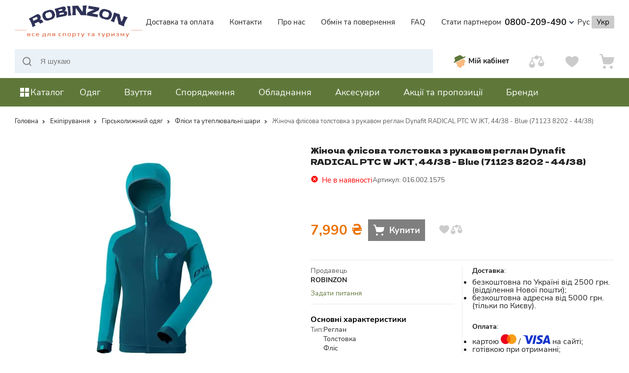

--- FILE ---
content_type: text/html; charset=utf-8
request_url: https://robinzon.ua/p/flis-z-dynafit-radical-ptc-w-jkt-71123-8202-4438-sinii
body_size: 82345
content:
<!doctype html><html data-n-head-ssr lang="uk" data-n-head="lang"><head><!-- Google Tag Manager --><script>!function(e,t,a,n,g){e[n]=e[n]||[],e[n].push({"gtm.start":(new Date).getTime(),event:"gtm.js"});var m=t.getElementsByTagName(a)[0],r=t.createElement(a);r.async=!0,r.src="https://www.googletagmanager.com/gtm.js?id=GTM-P8KPCN9J",m.parentNode.insertBefore(r,m)}(window,document,"script","dataLayer")</script><!-- End Google Tag Manager --><meta charset="UTF-8"><!-- Generate with https://realfavicongenerator.net/ --><link rel="apple-touch-icon" sizes="180x180" href="/img/favicon/apple-touch-icon.png"><link rel="icon" type="image/png" sizes="32x32" href="/img/favicon/favicon-32x32.png"><link rel="icon" type="image/png" sizes="16x16" href="/img/favicon/favicon-16x16.png"><link rel="manifest" href="/img/favicon/site.webmanifest"><link rel="mask-icon" href="/img/favicon/safari-pinned-tab.svg" color="#5bbad5"><link rel="shortcut icon" href="/img/favicon/favicon.ico"><link rel="preconnect" href="https://www.google.com"><link rel="preconnect" href="https://accounts.google.com"><link rel="preconnect" href="https://apis.google.com"><link rel="preconnect" href="https://googleads.g.doubleclick.net"><link rel="preconnect" href="https://connect.facebook.net"><link rel="preconnect" href="https://www.googletagmanager.com"><meta name="msapplication-TileColor" content="#da532c"><meta name="msapplication-config" content="/img/favicon/browserconfig.xml"><meta name="theme-color" content="#ffffff"><title data-n-head="true">Жіноча флісова толстовка з рукавом реглан Dynafit RADICAL PTC W JKT, 44/38 - Blue (71123 8202 - 44/38) ➤ Купити  в Києві, Україні </title><meta data-n-head="true" name="viewport" content="width=device-width, initial-scale=1, maximum-scale=5"/><meta data-n-head="true" data-hid="og:image:type" property="og:image:type" content="image/png"/><meta data-n-head="true" data-hid="og:image:width" property="og:image:width" content="400"/><meta data-n-head="true" data-hid="og:image:height" property="og:image:height" content="300"/><meta data-n-head="true" data-hid="description" name="description" content="◁ Жіноча флісова толстовка з рукавом реглан Dynafit RADICAL PTC W JKT, 44/38 - Blue (71123 8202 - 44/38) ▷ в інтернет-магазині Robinzon ✓ Низькі ціни ✓ Великий вибір ✓ Знижки та акції ✓ Швидка доставка "/><meta data-n-head="true" data-hid="keywords" name="keywords" content="Жіноча флісова толстовка з рукавом реглан Dynafit RADICAL PTC W JKT, 44/38 - Blue (71123 8202 - 44/38), Кофти, robinzon.ua - туристичний магазин"/><meta data-n-head="true" data-hid="og:title" name="og:title" content="Жіноча флісова толстовка з рукавом реглан Dynafit RADICAL PTC W JKT, 44/38 - Blue (71123 8202 - 44/38) ➤ Купити  в Києві, Україні"/><meta data-n-head="true" data-hid="og:description" name="og:description" content="◁ Жіноча флісова толстовка з рукавом реглан Dynafit RADICAL PTC W JKT, 44/38 - Blue (71123 8202 - 44/38) ▷ в інтернет-магазині Robinzon ✓ Низькі ціни ✓ Великий вибір ✓ Знижки та акції ✓ Швидка доставка"/><meta data-n-head="true" data-hid="og:locale" name="og:locale" content="uk_UA"/><meta data-n-head="true" data-hid="og:type" name="og:type" content="product"/><meta data-n-head="true" data-hid="og:image" property="og:image" content="https://api.robinzon.ua/uploads/images/products/2029/kYj4kHpvLe.jpg"/><meta data-n-head="true" data-hid="og:url" property="og:url" content="https://robinzon.ua/p/flis-z-dynafit-radical-ptc-w-jkt-71123-8202-4438-sinii"/><link data-n-head="true" rel="icon" type="image/x-icon" href="/img/favicon/favicon.ico"/><link data-n-head="true" rel="apple-touch-icon" sizes="180x180" href="/img/favicon/apple-touch-icon.png"/><link data-n-head="true" rel="icon" type="image/png" sizes="32x32" href="/img/favicon/favicon-32x32.png"/><link data-n-head="true" rel="icon" type="image/png" sizes="16x16" href="/img/favicon/favicon-16x16.png"/><link data-n-head="true" rel="mask-icon" color="#5bbad5" href="/img/favicon/safari-pinned-tab.svg"/><link data-n-head="true" rel="shortcut icon" href="/img/favicon/favicon.ico"/><link data-n-head="true" rel="canonical" href="https://robinzon.ua/p/flis-z-dynafit-radical-ptc-w-jkt-71123-8202-4438-sinii"/><link data-n-head="true" rel="alternate" href="https://robinzon.ua/ru/p/flis-z-dynafit-radical-ptc-w-jkt-71123-8202-4438-sinii" hreflang="ru"/><link data-n-head="true" rel="alternate" href="https://robinzon.ua/p/flis-z-dynafit-radical-ptc-w-jkt-71123-8202-4438-sinii" hreflang="uk"/><script data-n-head="true" >
        window.addEventListener('load', function () {
          var s = document.createElement('script');
          s.defer = true;
          s.src = 'https://plugin.multisearch.io/plugin/12496?lang=uk&key=c5a7a48816b1b6a3fdd1afba0a129d68';
          if (document.head) document.head.appendChild(s);
        });
      </script><link rel="preload" href="/_nuxt/074988d647850576a138.js" as="script"><link rel="preload" href="/_nuxt/a7fd4572c1eff7aab075.js" as="script"><link rel="preload" href="/_nuxt/966dd15996936e8880e1.js" as="script"><link rel="preload" href="/_nuxt/395e3d247434481d74fa.js" as="script"><link rel="preload" href="/_nuxt/859088bca5c47cd652bc.js" as="script"><link rel="preload" href="/_nuxt/480d8853d42d4a566009.js" as="script"><link rel="preload" href="/_nuxt/fc1f32a2b3794756d231.js" as="script"><link rel="preload" href="/_nuxt/7ef3303369ee7074840c.js" as="script"><link rel="preload" href="/_nuxt/53ca1f5c47c5a01f4100.js" as="script"><style data-vue-ssr-id="f153fe5c:0 17cfdfa9:0 ad96d4e8:0 8cac8274:0 b737dc50:0 d3615b7c:0 7da4b72a:0 0b954d92:0 91a69198:0 de762b6c:0 614ba647:0 44464d66:0 54660f28:0 60ba7ee0:0 993fbaa0:0 71f23426:0 d4a0ce3c:0 43898ca4:0">html{font-family:sans-serif;line-height:1.15;-ms-text-size-adjust:100%;-webkit-text-size-adjust:100%;box-sizing:border-box}input,textarea{-webkit-appearance:none;-moz-appearance:none;appearance:none}*,:after,:before{box-sizing:inherit}body{margin:0;padding:0}article,aside,figcaption,figure,footer,header,main,nav,section{display:block;border:0}hr{box-sizing:content-box;height:0;overflow:visible}a{background-color:transparent;-webkit-text-decoration-skip:objects}a:active,a:hover{outline-width:0}abbr[title]{border-bottom:none;text-decoration:underline;-webkit-text-decoration:underline dotted;text-decoration:underline dotted}sub,sup{font-size:75%;line-height:0;position:relative;vertical-align:baseline}sub{bottom:-.25em}sup{top:-.5em}audio,video{display:inline-block}audio:not([controls]){display:none;height:0}img{border-style:none}svg:not(:root){overflow:hidden}button,input,optgroup,select,textarea{font-family:sans-serif;font-size:100%;line-height:1.15;margin:0}a,area,button,input,label,select,textarea{touch-action:manipulation}button,input{overflow:visible}button,select{text-transform:none}[type=reset],[type=submit],button,html [type=button]{-webkit-appearance:button}[type=button]::-moz-focus-inner,[type=reset]::-moz-focus-inner,[type=submit]::-moz-focus-inner,button::-moz-focus-inner{border-style:none;padding:0}legend{box-sizing:border-box;color:inherit;display:table;max-width:100%;padding:0;white-space:normal}progress{display:inline-block;vertical-align:baseline}textarea{overflow:auto}[type=checkbox],[type=radio]{box-sizing:border-box;padding:0}[type=number]::-webkit-inner-spin-button,[type=number]::-webkit-outer-spin-button{height:auto}canvas{display:inline-block}[hidden],template{display:none}blockquote,canvas,dl,dt,em,h1,h2,h3,h4,h5,h6,i,img,li,ol,p,ul,video{margin:0;padding:0;border:0;vertical-align:baseline}a,button,div,h1,h2,h3,h4,h5,h6,input,select,span,textarea{outline:none}button,input[type=submit]{cursor:pointer}button::-moz-focus-inner,input[type=submit]::-moz-focus-inner{padding:0;border:0}table{border-spacing:0;border-collapse:collapse;width:100%}input[type=button],input[type=submit],input[type=text],textarea{-webkit-appearance:none;border-radius:0}.d-none{display:none}@media only screen and (max-width:1199px){.d-block_tam{display:block}}@media only screen and (max-width:767px){.d-block_mob{display:block}}@font-face{font-family:CenturyGothic;src:url(/fonts/CenturyGothic/CenturyGothic.woff2) format("woff2"),url(/fonts/CenturyGothic/CenturyGothic.woff) format("woff");font-weight:400;font-style:normal;font-display:swap}@font-face{font-family:CenturyGothic;src:url(/fonts/CenturyGothic/CenturyGothic-Bold.woff2) format("woff2"),url(/fonts/CenturyGothic/CenturyGothic-Bold.woff) format("woff");font-weight:800;font-style:normal;font-display:swap}@font-face{font-family:NunitoSans;src:url(/fonts/NunitoSans/NunitoSans-Regular.woff2) format("woff2"),url(/fonts/NunitoSans/NunitoSans-Regular.woff) format("woff");font-weight:400;font-style:normal;font-display:swap}@font-face{font-family:NunitoSans;src:url(/fonts/NunitoSans/NunitoSans-Bold.woff2) format("woff2"),url(/fonts/NunitoSans/NunitoSans-Bold.woff) format("woff");font-weight:700;font-style:normal;font-display:swap}@font-face{font-family:NunitoSans;src:url(/fonts/NunitoSans/NunitoSans-Bold.woff2) format("woff2"),url(/fonts/NunitoSans/NunitoSans-Bold.woff) format("woff");font-weight:800;font-style:normal;font-display:swap}@font-face{font-family:DelaGothicOne;src:url(/fonts/DelaGothicOne/DelaGothicOne-Regular.woff2) format("woff2"),url(/fonts/DelaGothicOne/DelaGothicOne-Regular.woff) format("woff");font-weight:400;font-style:normal;font-display:swap}body{font-size:16px;line-height:1;color:#000;font-weight:300}.btn,.h1,.h2,.h3,.h4,.h5,.h6,.p,a,button,h1,h2,h3,h4,h5,h6,li,p{font-family:NunitoSans;font-weight:500;margin:0;color:#222;text-decoration:none}.content-wrap p,.content-wrap ul{margin-bottom:15px}.content-wrap ul{padding-left:20px}.content-wrap ul li{position:relative;margin-bottom:10px;font-size:14px;font-weight:500;line-height:22px}.content-wrap ul li:last-of-type{margin-bottom:0}.content-wrap ol{margin-bottom:15px;padding-left:20px}.content-wrap ol li{line-height:1.4}.uikit__h1{font-size:78px;font-weight:600;line-height:62px;letter-spacing:0}@media only screen and (max-width:1200px){.uikit__h1{font-size:84px;line-height:80px}}@media only screen and (max-width:767px){.uikit__h1{font-size:44px;line-height:42px}}.uikit__h2{font-size:44px;font-weight:600;line-height:38px;font-family:CenturyGothic;letter-spacing:.5px}.uikit__h3{font-size:28px;font-weight:600;line-height:42px}@media only screen and (max-width:1200px){.uikit__h3{font-size:26px;line-height:42px}}@media only screen and (max-width:767px){.uikit__h3{font-size:23px;line-height:24px;letter-spacing:-.23px}}.uikit__h4{font-size:32px;font-weight:600;line-height:30px}@media only screen and (max-width:1200px){.uikit__h4{font-size:32px;line-height:30px}}@media only screen and (max-width:767px){.uikit__h4{font-size:21px;line-height:24px;letter-spacing:-.23px}}.uikit__h5{font-size:27px;font-weight:600;line-height:28px}@media only screen and (max-width:1200px){.uikit__h5{font-size:23px;line-height:24px;letter-spacing:-.23px}}@media only screen and (max-width:767px){.uikit__h5{font-size:12px;line-height:22px}}.uikit__h6{font-size:24px;font-weight:600;line-height:28px}@media only screen and (max-width:1200px){.uikit__h6{font-size:22px;line-height:22px;letter-spacing:-.22px}}@media only screen and (max-width:767px){.uikit__h6{font-size:10px;line-height:28px;letter-spacing:.4px}}.uikit__p{font-size:16px;font-weight:500;line-height:30px}@media only screen and (max-width:767px){.uikit__p{font-size:12px;line-height:18px}}.uikit__p-small{font-size:14px;font-weight:500;line-height:22px}@media only screen and (max-width:1200px){.uikit__p-small{font-size:14px;line-height:22px;letter-spacing:.35px}}@media only screen and (max-width:767px){.uikit__p-small{font-size:13px;line-height:20px;letter-spacing:.35px}}body{background-color:#fff;-webkit-tap-highlight-color:transparent;font-family:NunitoSans}body.fixed{overflow:hidden;position:fixed;height:100%;width:100%}@media only screen and (max-width:1199px){body *{cursor:pointer}}body img{-webkit-touch-callout:none!important}body,html{height:100%;touch-action:manipulation}*{box-sizing:border-box}button{background-color:transparent;padding:0;border:none}.page-wrapper{position:relative;display:flex;flex-direction:column;height:100%}.page-wrapper__rotate{position:fixed;top:0;left:0;width:100%;height:100%;z-index:9999999;display:none}main{display:flex;flex-direction:column}.main-content{flex:1 0 auto}.footer,footer{flex-shrink:0}input,textarea{border-radius:0}.container{width:1280px;margin:0 auto;max-width:100%;padding-left:30px;padding-right:30px}@media only screen and (min-width:768px) and (max-width:1199px){.container{padding-left:15px;padding-right:15px}}@media only screen and (max-width:767px){.container{padding-left:10px;padding-right:10px}}.container-sm{width:950px;max-width:100%;margin:0 auto}.page-enter,.page-leave-active{opacity:0}.page-wrapper.small-header-page .main-content{padding-top:120px}@media only screen and (max-width:1199px){.page-wrapper.small-header-page .main-content{padding-top:75px}}.page-wrapper .main-content{overflow:hidden}.page-wrapper .main-content[\:has\(.product-sticky\)]{overflow:visible}.page-wrapper .main-content:has(.product-sticky){overflow:visible}.page-wrapper{overflow:hidden}.page-wrapper[\:has\(.product-sticky\)],.page-wrapper[\:has\(.sticky-header\)]{overflow:visible}.page-wrapper:has(.product-sticky),.page-wrapper:has(.sticky-header){overflow:visible}@media only screen and (max-width:767px){.page-wrapper[\:has\(.product-sticky\)],.page-wrapper[\:has\(.sticky-header\)]{overflow:hidden}.page-wrapper:has(.product-sticky),.page-wrapper:has(.sticky-header){overflow:hidden}}.v--modal-block-scroll{overflow:hidden;width:100vw}.v--modal-overlay{position:fixed;box-sizing:border-box;left:0;top:0;width:100%;height:100vh;background-color:rgba(0,0,0,.6);opacity:1;z-index:9999999999}.v--modal-overlay.scrollable{height:100%;min-height:100vh;overflow-y:auto;-webkit-overflow-scrolling:touch}.v--modal-overlay .v--modal-background-click{min-height:100%;width:100%}.v--modal-overlay .v--modal-box{position:relative;overflow:hidden;box-sizing:border-box}.v--modal-overlay.scrollable .v--modal-box{margin-bottom:2px}.v--modal{background-color:#fff;text-align:left;box-shadow:0 20px 60px -2px rgba(27,33,58,.4);padding:0;max-width:100%}.v--modal.v--modal-fullscreen{width:100vw;height:100vh;margin:0;left:0;top:0}.v--modal-top-right{display:block;position:absolute;right:0;top:0}.overlay-fade-enter-active,.overlay-fade-leave-active{transition:all .2s}.overlay-fade-enter,.overlay-fade-leave-active{opacity:0}.nice-modal-fade-enter-active,.nice-modal-fade-leave-active{transition:all .4s}.nice-modal-fade-enter,.nice-modal-fade-leave-active{opacity:0;-webkit-transform:translateY(-20px);transform:translateY(-20px)}.vue-modal-resizer{overflow:hidden;width:12px;height:12px;right:0;bottom:0;z-index:9999999;cursor:se-resize}.vue-modal-resizer,.vue-modal-resizer:after{display:block;position:absolute;background:transparent}.vue-modal-resizer:after{content:"";left:0;top:0;width:0;height:0;border-bottom:10px solid #ddd;border-left:10px solid transparent}.vue-modal-resizer.clicked:after{border-bottom:10px solid #369be9}.vue-dialog div{box-sizing:border-box}.vue-dialog .dialog-flex{width:100%;height:100%}.vue-dialog .dialog-content{flex:1 0 auto;width:100%;padding:15px;font-size:14px}.vue-dialog .dialog-c-title{font-weight:600;padding-bottom:15px}.vue-dialog .vue-dialog-buttons{display:flex;flex:0 1 auto;width:100%;border-top:1px solid #eee}.vue-dialog .vue-dialog-buttons-none{width:100%;padding-bottom:15px}.vue-dialog-button{font:inherit;font-size:12px!important;background:transparent;padding:0;margin:0;border:0;cursor:pointer;box-sizing:border-box;line-height:40px;height:40px;color:inherit;outline:none}.vue-dialog-button:hover{background:rgba(0,0,0,.01)}.vue-dialog-button:active{background:rgba(0,0,0,.025)}.vue-dialog-button:not(:first-of-type){border-left:1px solid #eee}
.nuxt-progress{position:fixed;top:0;left:0;right:0;height:4px;width:0;opacity:1;transition:width .1s,opacity .4s;background-color:#000;z-index:999999}.nuxt-progress.nuxt-progress-notransition{transition:none}.nuxt-progress-failed{background-color:red}
.d-none{display:none}@media only screen and (max-width:1199px){.d-block_tam{display:block}}@media only screen and (max-width:767px){.d-block_mob{display:block}}.scroll-top{position:fixed;bottom:70px;right:16px;width:30px;height:42px;opacity:0;border-radius:40px;background-color:#5f783a;transition:opacity .3s ease;z-index:9}@media only screen and (min-width:1200px){.scroll-top:hover{opacity:1}}
.d-none{display:none}@media only screen and (max-width:1199px){.d-block_tam{display:block}}@media only screen and (max-width:767px){.d-block_mob{display:block}}.header{width:100%;background-color:#fff}.header .mob-search{position:fixed;z-index:1000;top:0;left:0;width:100%;height:100vh;background:#fff}.header .mob-search__header{padding:16px;display:flex;justify-content:space-between;position:relative}.header .mob-search__header .magnify{position:absolute;top:25px;left:20px}.header .mob-search__form-input{height:44px;flex:1;padding-left:33px;border:1px solid #cedae2}.header .mob-search__cancel{margin-left:10px;color:#5f783a;font-size:15px}.header .mob-search__items{position:absolute;width:100%;background:#fff;padding:20px;display:flex;flex-direction:column;grid-gap:24px;gap:24px}.header .mob-search__group_show-all{font-weight:400;font-size:15px;line-height:22px;margin-top:12px;color:#5f783a}.header .mob-search__group_product{display:flex;grid-gap:12px;gap:12px;border-bottom:1px solid #e4eaed;padding:12px 0}.header .mob-search__group_product .current-price{font-weight:900;font-size:14px;line-height:19px;color:#222}.header .mob-search__group_title{font-weight:400;font-size:15px;line-height:22px;color:#575757}.header .mob-search__group_image-block img{width:40px}.header .mob-search__group_content-block a{font-weight:400;font-size:14px;line-height:20px;color:#222}.header .mob-search__group_price-block{margin-top:8px}.header .mob-search__group_price-block span{font-weight:900;font-size:14px;line-height:19px;color:#222}.header .mob-search__group_price-block span.old-price{font-weight:400;font-size:13px;line-height:18px;-webkit-text-decoration-line:line-through;text-decoration-line:line-through}.header .mob-search__group_category{display:flex}.header .mob-search__group_category a{font-weight:400;font-size:15px;line-height:22px;margin-top:8px}.header__logo img{max-width:260px;height:auto}.header.less-zindex{z-index:1}.header__open-modal .header__main,.header__open-modal .header__submain,.header__open-modal .header__top{padding-right:15px}.header .overlay{position:fixed;z-index:9998;top:0;left:0;width:100%;height:100%;background-color:rgba(0,0,0,.5)}.header .menu-modal{z-index:9999;position:relative}.header .menu-modal__wrap{position:absolute;top:228px;background-color:#fff;display:flex;width:320px}.header .menu-modal__wrap.hover{z-index:3;width:auto}.header .menu-modal__main-categories{min-width:336px}.header .menu-modal__main-categories>ul>li{padding-right:16px}.header .menu-modal__main-categories>ul>li:first-child{padding-top:16px}.header .menu-modal__main-categories>ul>li:last-child{padding-bottom:16px}.header .menu-modal__main-categories>ul>li>p{padding:10px;cursor:pointer;width:calc(100% - 32px);margin-left:16px;display:flex;align-items:center;grid-gap:8px;gap:8px}.header .menu-modal__main-categories>ul>li>p:after{content:"";display:block;width:8px;height:8px;border-top:2px solid #cbcbcb;border-right:2px solid #cbcbcb;margin-left:auto;-webkit-transform:rotate(45deg);transform:rotate(45deg)}.header .menu-modal__main-categories>ul>li:hover>p{color:#fff;background:#eb7100}.header .menu-modal__main-categories>ul>li:hover>p:after{border-color:#fff}.header .menu-modal__main-categories>ul>li:hover>p img{-webkit-filter:brightness(0) invert(1);filter:brightness(0) invert(1)}.header .menu-modal__main-categories>ul>li:hover>ul{visibility:visible;display:grid;min-height:100%}.header .menu-modal__main-categories>ul>li>ul{padding:24px;position:absolute;left:100%;width:calc(100vw - 430px);max-width:884px;top:0;margin-left:16px;background:#fff;visibility:hidden;z-index:3;display:none;grid-template-columns:repeat(3,1fr);grid-gap:32px;gap:32px}.header .menu-modal__main-categories>ul>li>ul>li>ul>li{margin-top:24px}.header .menu-modal__main-categories>ul>li>ul>li>ul>li:first-child{margin-top:0}.header .menu-modal__main-categories>ul>li>ul>li>ul>li>ul{padding:0 16px}.header .menu-modal__main-categories a{padding:2px 0;display:table}.header .menu-modal__main-categories a:hover{color:#eb7100;text-underline-offset:4px;text-decoration:underline}.header .menu-modal__main-categories .sub2{font-size:18px;font-weight:700;padding:4px 0;margin:0 16px;display:table}.header .menu-modal__main-categories .more a{color:#eb7100;line-height:24px;margin-top:8px}.header .menu-modal__main-categories .img{padding:0}.header .menu-modal__main-categories .img img{margin-bottom:24px}.header .menu-modal__main-categories img{display:block;max-width:100%;height:auto}.header .menu-modal__main-categories li{list-style:none;line-height:24px}.header__top{background-color:#724c91;height:38px;position:relative;z-index:11}@media only screen and (max-width:1199px){.header__top~.header__mob-wrap .header__mob-category{top:94px}}.header__top .container{position:relative;width:auto;display:flex;flex-direction:row;flex-wrap:nowrap;justify-content:center;align-items:center}.header__top-text{display:flex;align-items:center;height:38px;max-width:100%;overflow-x:auto;pointer-events:all;white-space:nowrap}.header__top-text p{font-weight:700;font-size:16px;white-space:nowrap;mix-blend-mode:hard-light;color:#fff}.header__top-text svg{margin:0 7px}@media only screen and (max-width:767px){.header__top-text svg{display:none}.header__top-text p{padding-right:60px}.header__top-text:after{position:absolute;content:"";left:0;top:0;height:100%;width:100%;background:linear-gradient(90deg,transparent 50%,#724c91);pointer-events:none}}.header__top-right{position:absolute;right:19px}.header__main{height:90px;background-color:#fff;position:relative;z-index:12}.header__main .container{display:flex;justify-content:space-between;align-items:center;height:100%}.header__main_menu ul{display:flex;list-style:none}.header__main_menu ul li{margin-right:32px}.header__main_menu ul li:last-child{margin-right:0}.header__main_menu a{font-size:15px}.header__main_menu a:hover{-webkit-text-decoration-line:underline;text-decoration-line:underline;color:#5f783a}.header__main_phones{position:relative}.header__main_phones-current{display:flex;align-items:center}.header__main_phones-current svg{margin-left:5px}.header__main_phones-current a{font-weight:700;font-size:18px;line-height:25px;display:flex;align-items:center;grid-gap:2px;gap:2px}.header__main_phones-items{position:absolute;z-index:1000;min-width:175px;top:calc(100% + 9px);left:51%;-webkit-transform:translateX(-50%) translateY(20px);transform:translateX(-50%) translateY(20px);opacity:0;visibility:hidden;transition:opacity .3s,visibility .3s,-webkit-transform .3s;transition:transform .3s,opacity .3s,visibility .3s;transition:transform .3s,opacity .3s,visibility .3s,-webkit-transform .3s;background-color:#fff;box-shadow:0 7px 15px rgba(25,25,25,.2);overflow:hidden;padding:18px}.header__main_phones-items a{display:inline-block;width:100%;margin-bottom:15px;color:#000;text-decoration:none;transition:opacity .3s;text-align:center;font-size:18px}.header__main_phones-items a:hover{color:#eb7100}.header__main_phones-items a:last-child{margin-bottom:0}.header__main_phones-items button{font-size:15px;color:#5f783a;cursor:pointer;text-align:center;display:inline-block;width:100%}.header__main_phones:hover .header__main_phones-items{opacity:1;visibility:visible;-webkit-transform:translateX(-50%);transform:translateX(-50%)}.header__main_phones:hover .header__main_phones-current svg{-webkit-transform:rotateX(190deg);transform:rotateX(190deg)}.header__main_lang a{font-size:15px}.header__main_lang span{font-size:15px;padding:3px 10px;background:#cbcbcb;border-radius:2px}@media only screen and (max-width:1199px){.header__main{display:none}}.header .header-catalog .menu-wrap{display:flex;height:50px;background:#5f783a;padding:12px 16px;align-items:center;width:320px;justify-content:space-between}.header .header-catalog .menu-wrap p{font-weight:400;font-size:18px;line-height:26px;font-family:DelaGothicOne;color:#f3eb3c}@media only screen and (max-width:1199px){.header .header-catalog .menu-wrap{display:none}}.header__submain{margin-bottom:32px}.header__submain .container{display:flex;justify-content:space-between}.header__submain .header-search{flex:1;margin:0 40px}.header__submain .header-search__form{height:100%;position:relative}.header__submain .header-search__form input{width:100%;height:100%;background:#eaf2f7;border:none;font-size:15px;padding:15px 15px 15px 51px}.header__submain .header-search__form .magnify{position:absolute;top:16px;left:16px}.header__submain .header-search__form:hover input{border:1px solid rgba(95,120,58,.3)}.header__submain .header-user-menu{display:flex}.header__submain .header-user-menu button{margin-right:40px;display:flex;align-items:center}.header__submain .header-user-menu button:last-child{margin-right:0}.header__submain .header-user-menu button p{font-weight:700;font-size:15px}@media only screen and (max-width:1199px){.header__submain .header-user-menu button p{display:none}}.header__submain .header-user-menu__card,.header__submain .header-user-menu__compare,.header__submain .header-user-menu__heart{position:relative}.header__submain .header-user-menu__card span,.header__submain .header-user-menu__compare span,.header__submain .header-user-menu__heart span{width:20px;height:20px;border-radius:50%;background-color:#eb7100;font-weight:600;font-size:12px;line-height:16px;color:#fff;display:flex;flex-direction:row;flex-wrap:nowrap;justify-content:center;align-items:center;position:absolute;top:2px;right:-10px}.header__submain .header-user-menu__card.filled svg circle,.header__submain .header-user-menu__card.filled svg path,.header__submain .header-user-menu__compare.filled svg circle,.header__submain .header-user-menu__compare.filled svg path,.header__submain .header-user-menu__heart.filled svg circle,.header__submain .header-user-menu__heart.filled svg path{fill:#222;stroke:#222}.header__submain .header-user-menu__card:hover circle,.header__submain .header-user-menu__card:hover path,.header__submain .header-user-menu__compare:hover circle,.header__submain .header-user-menu__compare:hover path,.header__submain .header-user-menu__heart:hover circle,.header__submain .header-user-menu__heart:hover path{fill:#5a5a5a;stroke:#5a5a5a}@media only screen and (max-width:1199px){.header__submain{display:none}}.header__mob-wrap{position:relative;display:none}@media only screen and (max-width:1199px){.header__mob-wrap{display:block}}.header__mob-wrap .mob-all-categories{position:fixed;width:100%;background:#fff;height:50px;display:flex;align-items:center;padding:0 19px;bottom:0;z-index:12;-webkit-transform:translateX(100%);transform:translateX(100%);transition:-webkit-transform .5s;transition:transform .5s;transition:transform .5s,-webkit-transform .5s}.header__mob-wrap .mob-all-categories a{color:#5f783a;font-size:15px}.header__mob-wrap .mob-all-categories.active{-webkit-transform:translateX(0);transform:translateX(0)}.header__mob-category{display:none}.header__mob-category.menu-open{overflow:hidden}@media only screen and (max-width:1199px){.header__mob-category{display:block;-webkit-transform:translateX(-100%);transform:translateX(-100%);transition:-webkit-transform .5s;transition:transform .5s;transition:transform .5s,-webkit-transform .5s;background:#fff;padding:0 8px;position:fixed;left:0;z-index:10;width:100%;top:56px;bottom:65px;overflow-x:hidden;overflow-y:scroll;-webkit-overflow-scrolling:touch}}.header__mob-category.active{-webkit-transform:translateX(0);transform:translateX(0)}.header__mob-category .btn-auth{font-size:14px;font-weight:700;background:rgba(235,113,0,.25);padding:11px;margin:8px 0;width:100%;display:flex;align-items:center;grid-gap:8px;gap:8px}.header__mob-category .btn-auth svg{flex:none}.header__mob-category .btn-auth svg path{fill:#eb7100}.header__mob-category .mob-user{padding:11px;margin:8px 0;text-align:left;width:100%;display:flex;align-items:center;grid-gap:8px;gap:8px}.header__mob-category .mob-user>div{flex:1;overflow:hidden}.header__mob-category .mob-user>div *{display:block;white-space:nowrap;overflow:hidden;text-overflow:ellipsis}.header__mob-category .mob-user strong{font-size:16px}.header__mob-category .mob-user span{color:#575757;margin-top:6px}.header__mob-category .mob-user svg{flex:none}.header__mob-category .mob-categories{border-top:1px solid #ecebeb;margin-top:8px}.header__mob-category .mob-categories .menu__mob>ul>li>button{font-weight:700;font-size:16px}.header__mob-category .mob-categories .menu__mob>ul>li>button svg{fill:#5f783a}.header__mob-category .mob-phones{position:relative;display:flex;flex-direction:column;align-items:flex-start;padding:8px}.header__mob-category .mob-phones a{font-weight:700;font-size:16px;line-height:24px;padding:8px 0}.header__mob-category .mob-phones button{background:#ff9c41;padding:13px;margin:8px 0;width:100%;font-size:14px;color:#000}.header__mob-category .mob-menu{padding:0 8px 14px}.header__mob-category .mob-menu.open button svg:last-child{-webkit-transform:rotate(180deg);transform:rotate(180deg)}.header__mob-category .mob-menu.open ul{max-height:1000px;opacity:1}.header__mob-category .mob-menu button{font-weight:700;padding:8px 5px 8px 0;width:100%;display:flex;align-items:center;grid-gap:8px;gap:8px}.header__mob-category .mob-menu button svg{flex:none}.header__mob-category .mob-menu button svg:last-child{margin-left:auto;transition:.3s ease}.header__mob-category .mob-menu ul{padding:8px 0 0;list-style:none;will-change:max-height,opacity;transition:max-height .3s ease,opacity .3s ease;overflow:hidden;max-height:0;opacity:0}.header__mob-category .mob-menu ul li{font-size:15px;line-height:20px;margin-bottom:12px}.header__mob-category .mob-menu ul li:last-child{margin-bottom:0}.header__mob-category .mob-main-menu{border-top:1px solid #ecebeb;border-bottom:1px solid #ecebeb}.header__mob-category .menu__mob{font-size:14px;padding:8px 0}.header__mob-category .menu__mob__title{margin-top:8px;padding:0 8px}.header__mob-category .menu__mob__title button{font-weight:700;font-size:16px}.header__mob-category .menu__mob__title~li{margin:0 8px}.header__mob-category .menu__mob__sub{font-weight:700;padding:18px 0!important}.header__mob-category .menu__mob .has-sub .sub-open{overflow:hidden}.header__mob-category .menu__mob .has-sub>ul{position:absolute;width:100%;background:#fff;height:100%;top:0;left:0;-webkit-transform:translateX(100%);transform:translateX(100%);overflow-x:hidden;overflow-y:scroll;max-height:100%;z-index:11;transition:-webkit-transform .5s;transition:transform .5s;transition:transform .5s,-webkit-transform .5s}.header__mob-category .menu__mob .has-sub>ul>li>span{padding:8px 0;display:flex}.header__mob-category .menu__mob .has-sub>ul>li button{padding-left:0}.header__mob-category .menu__mob .has-sub>ul.brands{padding:0 16px;display:grid;grid-template-columns:repeat(3,1fr);grid-auto-rows:-webkit-max-content;grid-auto-rows:max-content;grid-gap:12px;gap:12px}.header__mob-category .menu__mob .has-sub>ul.brands .menu__mob__title{margin:8px -16px 0;grid-column:1/-1}.header__mob-category .menu__mob .has-sub>ul.brands a{border:none;min-height:auto;margin:0;padding:0}.header__mob-category .menu__mob .has-sub>ul.brands a img{max-width:100%;height:73px;width:130px}.header__mob-category .menu__mob .has-sub>ul .has-sub a{padding:8px 0;border-top:1px solid #ecebeb;border-bottom:1px solid #ecebeb}.header__mob-category .menu__mob .has-sub>ul .has-sub a img{max-width:56px;height:auto}.header__mob-category .menu__mob .open>ul{-webkit-transform:translateX(0);transform:translateX(0)}.header__mob-category .menu__mob button{padding:8px;min-height:40px;position:relative;text-align:left;display:flex;grid-gap:8px;gap:8px;align-items:center;width:100%}.header__mob-category .menu__mob button span{width:8px;height:8px;border-top:2px solid #cbcbcb;border-right:2px solid #cbcbcb;margin-left:auto;margin-right:9px;-webkit-transform:rotate(45deg);transform:rotate(45deg);flex:none}.header__mob-category .menu__mob a{padding:8px;min-height:40px;margin-bottom:-1px;display:flex;align-items:center;grid-gap:8px;gap:8px;width:100%}.header__mob-category .menu__mob li{list-style:none}.header__mob-category .menu__mob .more a{color:#eb7100}.header__mob-sub-category{display:none;padding-bottom:20px}@media only screen and (max-width:1199px){.header__mob-sub-category{display:block;position:absolute;background:#fff;-webkit-transform:translateX(100%);transform:translateX(100%);transition:-webkit-transform .5s;transition:transform .5s;transition:transform .5s,-webkit-transform .5s;height:calc(100vh - 94px);height:calc(var(--vh-static, 1vh)*100 - 94px);overflow:auto;-webkit-overflow-scrolling:touch;z-index:11;width:100%;top:56px;left:0}.header__mob-sub-category.active{-webkit-transform:translateX(0);transform:translateX(0)}}.header__mob-sub-category.offset{height:calc(100vh - 56px);height:calc(var(--vh-static, 1vh)*100 - 56px)}.header__mob-sub-category .category-title{display:flex;align-items:center;padding:13px 15px;position:relative}.header__mob-sub-category .category-title button{display:flex}.header__mob-sub-category .category-title p{font-weight:700;font-size:16px;line-height:22px;margin-left:28px}.header__mob-sub-category .category-title:after{content:"";display:block;width:100%;height:1px;position:absolute;top:0;left:0;background:#e4eaed}.header__mob-sub-category .item{display:flex;align-items:center;margin:12px 12px 24px;position:relative}.header__mob-sub-category .item__image{width:65px;height:65px}.header__mob-sub-category .item__image img{-o-object-fit:contain;object-fit:contain;width:100%;height:100%}.header__mob-sub-category .item p{font-size:15px;margin-left:12px}.header__mob-sub-category .item:after{content:"";position:absolute;display:block;top:-12px;height:1px;width:100%;background:#e4eaed}.header__mob-menu{height:56px;box-shadow:0 1px 4px 0 rgba(69,69,69,.08),0 1px 2px 0 rgba(69,69,69,.16);position:relative;z-index:10;display:flex;align-items:center}.header__mob-menu .mob-logo{flex:1;text-align:center}.header__mob-menu .mob-logo img{max-width:150px;height:auto}.header__mob-menu .right-block{margin-right:15px}.header__mob-menu .right-block button{margin-right:25px;position:relative}.header__mob-menu .right-block button:last-child{margin-right:0}.header__mob-menu .right-block button.filled svg circle,.header__mob-menu .right-block button.filled svg path{fill:#222}.header__mob-menu .right-block button span{width:17px;height:17px;border-radius:50%;background-color:#eb7100;font-weight:600;font-size:10px;line-height:16px;color:#fff;display:flex;flex-direction:row;flex-wrap:nowrap;justify-content:center;align-items:center;position:absolute;top:-7px;right:-10px}.header__mob-menu .right-block .mob-lang{background:#ecebeb;padding:2px;border-radius:6px;display:flex;align-items:center}.header__mob-menu .right-block .mob-lang *{font-size:13px;font-weight:700;padding:9px 8px 6px;text-transform:uppercase}.header__mob-menu .right-block .mob-lang a{color:#575757}.header__mob-menu .right-block .mob-lang span{color:#000;background:#fff;border-radius:2px}.header__burger{display:none;padding:0}@media only screen and (max-width:1199px){.header__burger{margin-left:20px;margin-top:5px;height:14px;-webkit-transform:translateY(-4px);transform:translateY(-4px);display:block;width:18px;display:flex;flex-direction:column;flex-wrap:nowrap;justify-content:space-between;align-items:flex-start}.header__burger span{display:block;width:18px;height:2px;background-color:#575757;transition:-webkit-transform .3s;transition:transform .3s;transition:transform .3s,-webkit-transform .3s}.header__burger.active span:first-of-type{-webkit-transform:translateY(4px) rotate(45deg);transform:translateY(4px) rotate(45deg)}.header__burger.active span:nth-of-type(2){display:none}.header__burger.active span:nth-of-type(3){-webkit-transform:translateY(-8px) rotate(-45deg);transform:translateY(-8px) rotate(-45deg)}}.header .menu-mob-bottom{display:none}@media only screen and (max-width:1199px){.header .menu-mob-bottom{background:#fff;bottom:0;left:0;position:fixed;box-shadow:0 0 4px 0 rgba(69,69,69,.08),0 0 2px 0 rgba(69,69,69,.16);right:0;z-index:10;display:flex}.header .menu-mob-bottom .item{font-size:12px;line-height:16px;cursor:pointer;padding:8px 0;flex:1;display:flex;flex-direction:column;align-items:center}.header .menu-mob-bottom .item.active{color:#b85800}.header .menu-mob-bottom .item.active:last-child .icon *{stroke:#eb7100}.header .menu-mob-bottom .item.active .icon *{fill:#eb7100}.header .menu-mob-bottom .item:last-child .icon *{stroke:#575757}.header .menu-mob-bottom .item .icon{margin-bottom:3px;height:30px;display:flex;justify-content:center;position:relative;align-items:center}.header .menu-mob-bottom .item .icon *{fill:#575757}.header .menu-mob-bottom .item .counter{background:#eb7100;color:#222!important;border-radius:50%;font-size:9px;font-weight:600;min-height:15px;min-width:15px;line-height:1;padding-top:2px;position:absolute;right:-14px;top:-4px;display:flex;justify-content:center;align-items:center}}
.d-none{display:none}@media only screen and (max-width:1199px){.d-block_tam{display:block}}@media only screen and (max-width:767px){.d-block_mob{display:block}}.sticky-header{z-index:11;width:100%;background-color:#fff;position:-webkit-sticky;position:sticky;top:0}.sticky-header.overlay:after{content:"";display:block;position:absolute;top:0;width:100%;height:100%;background-color:rgba(0,0,0,.5)}.sticky-header__logo img{max-width:160px}.sticky-header .header-search{position:relative}.sticky-header .header-search__items{position:absolute;width:100%;background:#fff;border:1px solid #e4eaed;box-shadow:0 14px 24px rgba(0,0,0,.25);padding:20px;display:flex;flex-direction:column;grid-gap:24px;gap:24px}.sticky-header .header-search__group_show-all{font-weight:400;font-size:16px;line-height:22px;margin-top:12px;color:#5f783a}.sticky-header .header-search__group_product{display:flex;grid-gap:12px;gap:12px;border-bottom:1px solid #e4eaed;padding:12px 0}.sticky-header .header-search__group_product .current-price{font-weight:900;font-size:14px;line-height:19px;color:#222}.sticky-header .header-search__group_title{font-weight:400;font-size:16px;line-height:22px;color:#575757}.sticky-header .header-search__group_image-block img{width:40px}.sticky-header .header-search__group_content-block a{font-weight:400;font-size:15px;line-height:20px;color:#222}.sticky-header .header-search__group_price-block{margin-top:8px}.sticky-header .header-search__group_price-block span{font-weight:900;font-size:14px;line-height:19px;color:#222}.sticky-header .header-search__group_price-block span.old-price{font-weight:400;font-size:13px;line-height:18px;-webkit-text-decoration-line:line-through;text-decoration-line:line-through}.sticky-header .header-search__group_category{display:flex}.sticky-header .header-search__group_category a{font-weight:400;font-size:16px;line-height:22px;margin-top:8px}.sticky-header.less-zindex{z-index:1}.sticky-header__open-modal .header__submain{padding-right:15px}@media only screen and (max-width:1199px){.sticky-header{box-shadow:none}}.sticky-header .overlay{position:fixed;z-index:9998;top:0;left:0;width:100%;height:100%;background-color:rgba(0,0,0,.5)}.sticky-header .header-catalog:hover{cursor:pointer}.sticky-header .header-catalog:hover .menu-wrap{background:#3f4b2c}.sticky-header .header-catalog:hover .menu-wrap p{color:#fff}.sticky-header .header-catalog .menu-wrap{display:flex;height:50px;background:#5f783a;padding:12px 16px;align-items:center;width:320px;justify-content:space-between;transition:.3s}.sticky-header .header-catalog .menu-wrap p{font-weight:400;font-size:18px;line-height:26px;font-family:DelaGothicOne;color:#f3eb3c;transition:.3s}@media only screen and (max-width:1199px){.sticky-header .header-catalog .menu-wrap{display:none}}.sticky-header__submain{padding:10px 0}.sticky-header__submain .container{display:flex;justify-content:space-between}.sticky-header__submain .header-search{flex:1;margin:0 40px 0 0}.sticky-header__submain .header-search__form{height:100%;position:relative}.sticky-header__submain .header-search__form input{width:100%;height:100%;background:#eaf2f7;border:1px solid transparent;font-size:15px;padding:15px 15px 15px 51px}.sticky-header__submain .header-search__form .magnify{position:absolute;top:16px;left:16px}.sticky-header__submain .header-search__form:hover input{border-color:rgba(95,120,58,.3)}.sticky-header__submain .header-user-menu{display:flex}.sticky-header__submain .header-user-menu button{margin-right:40px;display:flex;align-items:center}.sticky-header__submain .header-user-menu button:last-child{margin-right:0}.sticky-header__submain .header-user-menu button span{font-weight:700;font-size:15px}@media only screen and (max-width:1199px){.sticky-header__submain .header-user-menu button span{display:none}}.sticky-header__submain .header-user-menu__card,.sticky-header__submain .header-user-menu__compare,.sticky-header__submain .header-user-menu__heart{position:relative}.sticky-header__submain .header-user-menu__card span,.sticky-header__submain .header-user-menu__compare span,.sticky-header__submain .header-user-menu__heart span{width:20px;height:20px;border-radius:50%;background-color:#eb7100;font-weight:600;font-size:12px;line-height:16px;color:#fff;display:flex;flex-direction:row;flex-wrap:nowrap;justify-content:center;align-items:center;position:absolute;top:2px;right:-10px}.sticky-header__submain .header-user-menu__card.filled svg circle,.sticky-header__submain .header-user-menu__card.filled svg path,.sticky-header__submain .header-user-menu__compare.filled svg circle,.sticky-header__submain .header-user-menu__compare.filled svg path,.sticky-header__submain .header-user-menu__heart.filled svg circle,.sticky-header__submain .header-user-menu__heart.filled svg path{fill:#222;stroke:#222}.sticky-header__submain .header-user-menu__card:hover circle,.sticky-header__submain .header-user-menu__card:hover path,.sticky-header__submain .header-user-menu__compare:hover circle,.sticky-header__submain .header-user-menu__compare:hover path,.sticky-header__submain .header-user-menu__heart:hover circle,.sticky-header__submain .header-user-menu__heart:hover path{fill:#5a5a5a;stroke:#5a5a5a}@media only screen and (max-width:1199px){.sticky-header__submain{display:none}}
.d-none{display:none}@media only screen and (max-width:1199px){.d-block_tam{display:block}}@media only screen and (max-width:767px){.d-block_mob{display:block}}.notification{position:absolute;right:calc(50vw - 38.6rem);top:100%;margin-top:65px;z-index:10000;max-width:465px;width:100%;text-align:left;line-height:1;opacity:0;transition:opacity .5s ease}@media only screen and (max-width:1199px){.notification{position:fixed;right:50%;top:auto;margin:0;bottom:90px;padding:0 16px;-webkit-transform:translateX(50%);transform:translateX(50%)}}.notification__container{background:#fff;box-shadow:0 8px 8px 0 rgba(69,69,69,.08),0 2px 4px 0 rgba(69,69,69,.16);padding:16px;display:flex;align-items:center;grid-gap:16px;gap:16px}.notification__icon{flex:none}.notification__text{color:#222;line-height:normal;flex:1}.notification__text a{color:#eb7100;display:table;margin-top:6px}.notification__close{cursor:pointer;border-radius:50%;position:relative;width:40px;height:40px}.notification__circle{stroke-dasharray:113.097px;stroke-dashoffset:0;stroke-linecap:round;transition:all .3s linear;-webkit-animation:dash 10s linear;animation:dash 10s linear}@-webkit-keyframes dash{0%{stroke-dashoffset:0px}to{stroke-dashoffset:-113.097px}}@keyframes dash{0%{stroke-dashoffset:0px}to{stroke-dashoffset:-113.097px}}
.d-none{display:none}@media only screen and (max-width:1199px){.d-block_tam{display:block}}@media only screen and (max-width:767px){.d-block_mob{display:block}}.main-menu{position:relative;z-index:10}.main-menu:after{content:"";background-color:#5f783a;position:absolute;left:0;right:0;top:0;bottom:0;z-index:-1}@media only screen and (max-width:1199px){.main-menu{display:none}}.main-menu__list{display:flex}.main-menu__list>li:hover.has-sub.hover .main-menu__sub{visibility:visible;display:grid}.main-menu__list>li:hover.has-sub.hover .main-menu__sub.brands{display:flex}.main-menu__list>li:hover.has-sub.hover:after{content:"";background-color:rgba(34,34,34,.5);position:fixed;left:0;right:0;top:0;bottom:0;pointer-events:none;z-index:-1}.main-menu__list>li:hover>a,.main-menu__list>li:hover>span{font-weight:700;letter-spacing:-.022em;position:relative}.main-menu__list>li:hover>a:after,.main-menu__list>li:hover>span:after{content:"";background:#fff;position:absolute;bottom:8px;left:24px;right:24px;height:2px}.main-menu__list>li>a,.main-menu__list>li>span{color:#fff;font-size:18px;padding:20px 24px;display:flex;height:100%;align-items:center}.main-menu__sub{background:#fff;padding:32px;position:absolute;left:50%;top:100%;max-width:1300px;width:100%;-webkit-transform:translateX(-50%);transform:translateX(-50%);visibility:hidden;transition:visibility 0s ease .5s;display:none;z-index:11;grid-template-columns:repeat(3,1fr);grid-gap:16px;gap:16px}.main-menu__sub.brands{flex-wrap:wrap;grid-gap:32px;gap:32px}.main-menu__sub.brands a{background:rgba(236,235,235,.5);margin:0;padding:10px;height:88px;width:179px;display:flex;align-items:center;justify-content:center}.main-menu__sub.brands a img{-o-object-fit:contain;object-fit:contain;max-width:100%;max-height:100%;width:auto;height:auto}.main-menu__sub>li>ul>li:first-child>.sub2,.main-menu__sub>li>ul>li:first-child>a{margin-top:0}.main-menu__sub .sub2{color:#000;font-size:20px;font-weight:700;margin:22px 0 10px;display:table}.main-menu__sub .more a{color:#eb7100;line-height:24px;margin-top:8px}.main-menu__sub a{line-height:24px;display:table;margin-top:8px}.main-menu__sub a:hover{color:#eb7100;text-underline-offset:4px;text-decoration:underline}.main-menu .overlay{position:fixed;top:0;left:0;width:100%;height:100%;background-color:rgba(0,0,0,.5);z-index:-1}.main-menu .btn-catalog{font-size:18px;color:#fff;cursor:pointer;padding:8px;display:flex;align-items:center;grid-gap:8px;gap:8px}.main-menu .btn-catalog.open{background:hsla(0,0%,100%,.25)}.main-menu .btn-catalog svg{fill:#fff}.main-menu .container{display:flex;align-items:center;grid-gap:24px;gap:24px}.main-menu ul li{list-style:none}
.d-none{display:none}@media only screen and (max-width:1199px){.d-block_tam{display:block}}@media only screen and (max-width:767px){.d-block_mob{display:block}}header.header-checkout-main{position:fixed;top:0;background-color:#fff;z-index:10;width:100%}.header-checkout{display:flex;justify-content:space-between;height:80px;width:100%;align-items:center;border-bottom:1px solid #e4eaed}.header-checkout .mobile{display:none}.header-checkout__logo img{max-width:160px;height:auto}@media only screen and (max-width:767px){.header-checkout__logo img{max-width:110px}}.header-checkout__phones{position:relative}.header-checkout__phones-current{display:flex;align-items:center}.header-checkout__phones-current a{display:flex;align-items:center;grid-gap:4px;gap:4px;font-weight:700}.header-checkout__phones-current svg{margin-left:5px}.header-checkout__phones-items{position:absolute;z-index:2;min-width:175px;top:calc(100% + 9px);left:51%;-webkit-transform:translateX(-50%) translateY(20px);transform:translateX(-50%) translateY(20px);opacity:0;visibility:hidden;transition:opacity .3s,visibility .3s,-webkit-transform .3s;transition:transform .3s,opacity .3s,visibility .3s;transition:transform .3s,opacity .3s,visibility .3s,-webkit-transform .3s;background-color:#fff;box-shadow:0 7px 15px rgba(25,25,25,.2);overflow:hidden;padding:18px}.header-checkout__phones-items a{display:inline-block;width:100%;margin-bottom:15px;color:#000;text-decoration:none;transition:opacity .3s;text-align:center;font-size:18px}.header-checkout__phones-items a:hover{color:#eb7100}.header-checkout__phones-items a:last-child{margin-bottom:0}.header-checkout__phones-items button{font-size:16px;color:#5f783a;cursor:pointer;text-align:center;display:inline-block;width:100%}.header-checkout__phones:hover .header-checkout__phones-items{opacity:1;visibility:visible;-webkit-transform:translateX(-50%);transform:translateX(-50%)}.header-checkout__phones:hover .header-checkout__phones-current svg{-webkit-transform:rotateX(190deg);transform:rotateX(190deg)}
.d-none{display:none}@media only screen and (max-width:1199px){.d-block_tam{display:block}}@media only screen and (max-width:767px){.d-block_mob{display:block}}.firefox .breadcrumbs__item-wrapper:after,.mobilesafari .breadcrumbs__item-wrapper:after,.windows .breadcrumbs__item-wrapper:after{top:3px}.breadcrumbs{width:100%;max-width:100%;overflow:hidden;transition:opacity .6s}@media only screen and (max-width:767px){.breadcrumbs{height:50px;overflow:hidden;position:relative}.breadcrumbs:after{position:absolute;content:"";left:0;top:0;height:100%;width:100%;background:linear-gradient(90deg,transparent 50%,#fff);pointer-events:none}.breadcrumbs.hide-gradient:after{display:none}}.breadcrumbs__items{height:60px;display:flex;align-items:center}@media only screen and (max-width:1199px){.breadcrumbs__items{height:50px}}@media only screen and (max-width:767px){.breadcrumbs__items{height:70px;align-items:flex-start;padding-top:18px;overflow-x:auto}}.breadcrumbs__items li{font-size:13px;color:#5a5a5a;position:relative;margin-right:24px}.breadcrumbs__items li:after{content:"";width:8px;height:8px;background-image:url(/img/arrow-breadcrumbs.svg);background-size:contain;position:absolute;right:-14px;top:3px;background-repeat:no-repeat;display:block}.breadcrumbs__items li a,.breadcrumbs__items li span{white-space:nowrap}.breadcrumbs__items li:last-child:after{display:none}.breadcrumbs ol,.breadcrumbs ul{list-style-type:none}.breadcrumbs .hidden{display:none}
.d-none{display:none}@media only screen and (max-width:1199px){.d-block_tam{display:block}}@media only screen and (max-width:767px){.d-block_mob{display:block}}.product-page .tooltip{position:absolute;background-color:#5f783a;padding:8px;z-index:2;bottom:30px;color:#f4ea3c;font-size:12px;border-radius:12px;width:300px;left:-130px}.product-page .main-block{display:flex;justify-content:space-between;margin-bottom:75px}.product-page .main-block__left{width:calc(48% - 16px)}.product-page .main-block__right{width:calc(52% - 16px)}@media only screen and (max-width:767px){.product-page .main-block{flex-direction:column;position:relative}.product-page .main-block__left,.product-page .main-block__right{width:100%}}.product-page .main-block__labels{display:flex;grid-gap:4px;gap:4px;margin-bottom:18px}@media only screen and (max-width:767px){.product-page .main-block__labels{position:absolute;top:0;flex-wrap:wrap}}.product-page .main-block__title{margin-bottom:16px}.product-page .main-block__title h1{font-weight:400;font-size:16px;line-height:23px;font-family:DelaGothicOne}@media only screen and (max-width:767px){.product-page .main-block__title h1{font-size:14px;line-height:20px}}.product-page .main-block__row{display:flex;grid-gap:32px;gap:32px;margin-bottom:32px;grid-row-gap:12px;row-gap:12px}@media only screen and (max-width:767px){.product-page .main-block__row{flex-wrap:wrap;margin-bottom:24px}}.product-page .main-block__sub-title .status{display:flex}.product-page .main-block__sub-title .status:before{content:"";width:16px;height:16px;display:block;margin-right:7px}.product-page .main-block__sub-title .status p{font-weight:400;font-size:15px;line-height:20px}.product-page .main-block__sub-title .status.available:before{background-image:url(/img/svg/status-available.svg)}.product-page .main-block__sub-title .status.available p{color:#81b611}.product-page .main-block__sub-title .status.not-available:before{background-image:url(/img/svg/status-not-available.svg)}.product-page .main-block__sub-title .status.not-available p{color:red}.product-page .main-block__start-and-review{display:flex;align-items:center;grid-gap:12px;gap:12px}.product-page .main-block__start-and-review .stars{display:flex;align-items:center}.product-page .main-block__start-and-review .stars span{margin-right:4px;width:12px;height:15px}.product-page .main-block__start-and-review .stars span:last-child{margin-right:0}.product-page .main-block__start-and-review .stars p{font-weight:700;font-size:15px;line-height:20px}.product-page .main-block__start-and-review .reviews p{font-weight:400;font-size:15px;line-height:20px;color:#5f783a}.product-page .main-block__code p{font-weight:400;font-size:14px;line-height:19px;color:#575757}@media only screen and (max-width:767px){.product-page .main-block__code{flex-basis:100%}}.product-page .main-block__options{display:flex;grid-gap:32px;gap:32px;margin-bottom:32px}.product-page .main-block .btns-block{display:flex;align-items:center;padding-bottom:32px;border-bottom:1px solid #e4eaed;margin-bottom:12px}@media only screen and (max-width:767px){.product-page .main-block .btns-block{flex-direction:column;align-items:normal}}.product-page .main-block .btns-block__price{margin-right:12px}@media only screen and (max-width:767px){.product-page .main-block .btns-block__price{display:flex;align-items:center;grid-gap:16px;gap:16px;margin-bottom:16px}}.product-page .main-block .btns-block__price_left{display:flex;flex-direction:column}@media only screen and (max-width:767px){.product-page .main-block .btns-block__price_left{flex-direction:row;align-items:center;grid-gap:8px;gap:8px;margin-bottom:0}}.product-page .main-block .btns-block__price_left .current-price{font-weight:900;font-size:28px;line-height:38px;color:#eb7100}@media only screen and (max-width:767px){.product-page .main-block .btns-block__price_left .current-price{font-size:20px;line-height:27px}}.product-page .main-block .btns-block__price_left .old-price{font-weight:400;font-size:15px;line-height:20px;-webkit-text-decoration-line:line-through;text-decoration-line:line-through;color:#575757}@media only screen and (max-width:767px){.product-page .main-block .btns-block__price_left .old-price{font-size:12px;line-height:16px}}.product-page .main-block .btns-block__price_right{display:flex;grid-gap:4px;gap:4px;align-items:center}.product-page .main-block .btns-block__buy-btn{margin-right:27px}.product-page .main-block .btns-block__buy-btn .btn{padding:10px}@media only screen and (max-width:767px){.product-page .main-block .btns-block__buy-btn{margin-right:0}.product-page .main-block .btns-block__buy-btn .btn{margin-bottom:10px;display:flex;justify-content:center}}.product-page .main-block .btns-block__navigation{margin-right:27px;display:flex;grid-gap:27px;gap:27px}@media only screen and (max-width:767px){.product-page .main-block .btns-block__navigation{margin-right:0;grid-gap:12px;gap:12px;justify-content:space-between}}.product-page .main-block .btns-block__navigation_heart-and-compare{height:56px;display:flex;align-items:center;grid-gap:27px;gap:27px}@media only screen and (max-width:767px){.product-page .main-block .btns-block__navigation_heart-and-compare{height:auto;grid-gap:12px;gap:12px}}.product-page .main-block .btns-block__navigation_heart-and-compare .added{position:relative}.product-page .main-block .btns-block__navigation_heart-and-compare .added:after{content:"";width:16px;height:16px;background-size:contain;position:absolute;right:-4px;top:0;background-repeat:no-repeat;background-image:url(/img/svg/card-added.svg)}.product-page .main-block .btns-block__navigation_heart-and-compare .added svg circle,.product-page .main-block .btns-block__navigation_heart-and-compare .added svg path{fill:#222;stroke:#222}.product-page .main-block .btns-block__navigation_one-click-and-part{height:56px;display:flex;flex-direction:column;justify-content:center;padding:4px 0}.product-page .main-block .btns-block__navigation_one-click-and-part button{display:flex;align-items:center;grid-gap:6px;gap:6px}.product-page .main-block .btns-block__navigation_one-click-and-part button span{font-weight:600;font-size:15px;line-height:20px;color:#eb7100}@media only screen and (max-width:767px){.product-page .main-block .btns-block__navigation_one-click-and-part{flex-direction:row;grid-gap:27px;gap:27px;height:auto}}.product-page .main-block .main-description{display:flex}@media only screen and (max-width:767px){.product-page .main-block .main-description{flex-direction:column}}.product-page .main-block .main-description__left{width:50%;border-right:1px solid #e4eaed}@media only screen and (max-width:767px){.product-page .main-block .main-description__left{width:auto;border-right:none}}.product-page .main-block .main-description__delivery-text{width:50%;padding-left:20px}@media only screen and (max-width:767px){.product-page .main-block .main-description__delivery-text{width:auto;padding-left:0;padding-top:20px;border-top:1px solid #e4eaed;margin-top:20px}.product-page .main-block .main-description__delivery-text ul{padding-left:14px}}.product-page .main-block .main-description__delivery-text span{font-weight:700;font-size:16px;line-height:22px;margin-top:16px}.product-page .main-block .main-description__delivery-text span:first-child{margin-top:0}.product-page .main-block .main-description__delivery-text p{font-weight:400;font-size:14px;line-height:19px;margin-bottom:6px}.product-page .main-block .main-description__delivery-text p:last-child{margin-bottom:0}.product-page .main-block .main-description__delivery-text span{line-height:10px;margin-bottom:16px}.product-page .main-block .main-description__delivery-text span span{font-weight:400;font-size:14px;line-height:19px}.product-page .main-block .main-description__seller{display:flex;justify-content:space-between;margin-right:16px;margin-bottom:20px;border-bottom:1px solid #e4eaed;padding-bottom:12px}.product-page .main-block .main-description__seller .left span{font-weight:400;font-size:14px;line-height:19px;color:#575757;margin-bottom:2px}.product-page .main-block .main-description__seller .left p{font-weight:700;font-size:14px;line-height:19px;margin-bottom:8px;text-transform:uppercase}.product-page .main-block .main-description__seller .left button{font-weight:400;font-size:14px;line-height:19px;color:#5f783a}.product-page .main-block .main-description__seller .right{padding-top:12px}.product-page .main-block .main-description__seller .right img{max-width:80px}.product-page .main-block .main-description__characteristics{margin-right:20px}.product-page .main-block .main-description__characteristics_title{font-weight:700;font-size:16px;line-height:22px;margin-bottom:12px}.product-page .main-block .main-description__characteristics_items .item{display:flex;grid-gap:8px;gap:8px;margin-bottom:12px}.product-page .main-block .main-description__characteristics_items .item:last-child{margin-bottom:0}.product-page .main-block .main-description__characteristics_items .item span{font-weight:400;font-size:14px;line-height:19px;color:#575757}.product-page .main-block .main-description__characteristics_items .item p{font-weight:400;font-size:14px;line-height:19px}.product-page .main-block .main-description__characteristics_all-btn{margin-top:12px;font-weight:400;font-size:14px;line-height:19px;color:#5f783a;text-align:left}.product-page .second-block{display:flex}.product-page .second-block__content{width:calc(100% - 315px)}@media only screen and (max-width:767px){.product-page .second-block__content{width:100%}}.product-page .second-block__aside{width:283px;margin-left:32px}@media only screen and (max-width:767px){.product-page .second-block__aside{display:none}}.product-page .second-block__aside .product-sticky{width:100%;border:1px solid #e4eaed;padding:24px;position:-webkit-sticky;position:sticky;top:100px}.product-page .second-block__aside .product-sticky .card-image{max-height:238px;width:100%;margin-bottom:16px}.product-page .second-block__aside .product-sticky__title{margin-bottom:8px}.product-page .second-block__aside .product-sticky__title a{font-weight:400;font-size:17px;line-height:23px;overflow:hidden;text-overflow:ellipsis;display:-webkit-box;-webkit-box-orient:vertical;-webkit-line-clamp:2;line-clamp:2}.product-page .second-block__aside .product-sticky__start-and-reviews{display:flex;align-items:center;grid-gap:8px;gap:8px;margin-bottom:16px}.product-page .second-block__aside .product-sticky__start-and-reviews .reviews p{font-weight:400;font-size:15px;line-height:20px;color:#5f783a}.product-page .second-block__aside .product-sticky__prices{margin-bottom:2px;display:flex;align-items:center;grid-gap:8px;gap:8px}.product-page .second-block__aside .product-sticky__prices .current-price{font-weight:900;font-size:20px;line-height:27px;color:#eb7100}.product-page .second-block__aside .product-sticky__prices .old-price{font-weight:400;font-size:15px;line-height:20px;-webkit-text-decoration-line:line-through;text-decoration-line:line-through;color:#575757}.product-page .second-block__aside .product-sticky__bonuses{display:flex;align-items:center;grid-gap:4px;gap:4px;margin-bottom:10px}.product-page .second-block__aside .product-sticky__bonuses p{font-weight:400;font-size:12px;line-height:16px}.product-page .second-block__aside .product-sticky__btns{display:flex;grid-gap:30px;gap:30px;margin-bottom:-8px}.product-page .second-block__aside .product-sticky__btns .added{position:relative;padding:0}.product-page .second-block__aside .product-sticky__btns .added:after{content:"";width:16px;height:16px;background-size:contain;position:absolute;right:-4px;top:0;background-repeat:no-repeat;background-image:url(/img/svg/card-added.svg)}.product-page .second-block__aside .product-sticky__btns .added svg circle,.product-page .second-block__aside .product-sticky__btns .added svg path{fill:#222;stroke:#222}.product-page .second-block__aside .product-sticky__btns .disabled circle,.product-page .second-block__aside .product-sticky__btns .disabled path{fill:#cbcbcb}.product-page .second-block .together-cheaper{border:2px solid #aee1e9;width:100%;position:relative;padding:32px;margin-bottom:92px}@media only screen and (max-width:767px){.product-page .second-block .together-cheaper{padding:30px;margin-bottom:65px}.product-page .second-block .together-cheaper .cheaper-result{flex-grow:1}.product-page .second-block .together-cheaper .cheaper-result .btn{display:flex;justify-content:center}}.product-page .second-block .together-cheaper__title{position:absolute;top:-18px;left:50px;background-color:#fff;padding:0 10px}.product-page .second-block .together-cheaper__title span{font-weight:400;font-size:20px;line-height:29px;font-family:DelaGothicOne}@media only screen and (max-width:767px){.product-page .second-block .together-cheaper__items{margin-bottom:32px}}.product-page .second-block .together-cheaper__item{display:flex;flex-direction:row;align-items:center;justify-content:space-between}@media only screen and (max-width:767px){.product-page .second-block .together-cheaper__item{flex-direction:column;grid-gap:32px;gap:32px}}.product-page .second-block .together-cheaper__item .product{width:calc(50% - 37px);display:flex;position:relative}.product-page .second-block .together-cheaper__item .product .together-cheaper__labels{position:absolute;left:0;top:0}@media only screen and (max-width:767px){.product-page .second-block .together-cheaper__item .product{width:100%;flex-direction:row;justify-content:space-between}}.product-page .second-block .together-cheaper__item .product__image{height:144px;width:144px;background-size:contain;background-repeat:no-repeat;background-position:50%;margin-right:16px}@media only screen and (max-width:767px){.product-page .second-block .together-cheaper__item .product__image{height:88px;width:88px}}.product-page .second-block .together-cheaper__item .product__desc{width:calc(100% - 104px);display:flex;flex-direction:column;justify-content:center}.product-page .second-block .together-cheaper__item .product__title{font-weight:400;font-size:15px;line-height:20px;margin-bottom:12px;overflow:hidden;text-overflow:ellipsis;display:-webkit-box;-webkit-box-orient:vertical;-webkit-line-clamp:2;line-clamp:2}.product-page .second-block .together-cheaper__item .product__price{display:flex;grid-gap:8px;gap:8px;align-items:center}.product-page .second-block .together-cheaper__item .product__price p{font-weight:900;font-size:16px;line-height:22px;color:#eb7100}.product-page .second-block .together-cheaper__item .product__price span{font-weight:400;font-size:13px;line-height:18px;-webkit-text-decoration-line:line-through;text-decoration-line:line-through;color:#575757}.product-page .second-block .together-cheaper__bottom-block{display:flex;justify-content:flex-end;margin-top:24px}.product-page .second-block .together-cheaper__price-block{margin-right:24px;display:flex;flex-direction:column;justify-content:center}.product-page .second-block .together-cheaper__price-block .current-price{font-weight:900;font-size:28px;line-height:38px;color:#ff8413}.product-page .second-block .together-cheaper__price-block .price-by-products{font-weight:400;font-size:14px;line-height:19px;color:#575757;-webkit-text-decoration-line:line-through;text-decoration-line:line-through}@media only screen and (max-width:767px){.product-page .second-block .together-cheaper__price-block{display:flex;align-items:center}}.product-page .second-block .together-cheaper__price-block h4{font-weight:900;font-size:24px;line-height:33px;margin-bottom:2px;margin-left:5px}@media only screen and (max-width:767px){.product-page .second-block .together-cheaper__price-block h4{font-size:20px;line-height:27px}}.product-page .second-block .together-cheaper__price-block_bonus{display:flex;grid-gap:4px;gap:4px}@media only screen and (max-width:767px){.product-page .second-block .together-cheaper__price-block_bonus{display:none}}.product-page .second-block .together-cheaper__price-block_bonus p{font-weight:400;font-size:12px;line-height:16px}.product-page .second-block .together-cheaper .slick-slider{position:static}.product-page .second-block .together-cheaper .slick-arrow{background:#fff;position:absolute;z-index:2;bottom:-24px;top:auto;display:block;width:52px;height:24px}.product-page .second-block .together-cheaper .slick-arrow:before{content:"";width:24px;height:24px;background-size:contain;position:absolute;background-repeat:no-repeat;display:block;background-image:url(/img/svg/arrow-slider.svg);opacity:1;top:1px;left:20px}.product-page .second-block .together-cheaper .slick-arrow.slick-next{right:calc(50% - 72px)}.product-page .second-block .together-cheaper .slick-arrow.slick-prev{left:calc(50% - 72px)}.product-page .second-block .together-cheaper .slick-arrow.slick-prev:before{left:auto;right:20px;-webkit-transform:rotate(180deg);transform:rotate(180deg)}.product-page .second-block .together-cheaper .slick-dots{bottom:-6px;width:auto;left:50%;-webkit-transform:translateX(-50%);transform:translateX(-50%);background-color:#fff}.product-page .second-block .together-cheaper .slick-dots li,.product-page .second-block .together-cheaper .slick-dots li button{width:10px;height:10px}.product-page .second-block .together-cheaper .slick-dots li button:before{content:"";border-radius:50%;width:10px;height:10px;background:hsla(0,0%,100%,.3);border:1px solid rgba(34,34,34,.3);opacity:1}.product-page .second-block .together-cheaper .slick-dots li.slick-active button:before{background:#222;border:1px solid hsla(0,0%,100%,.5)}.product-page .second-block .description-navbar{margin-bottom:40px;overflow:hidden;height:32px;position:relative}.product-page .second-block .description-navbar ul{list-style-type:none;display:flex;grid-gap:16px;gap:16px;white-space:nowrap;overflow-x:scroll;height:90px}.product-page .second-block .description-navbar ul li{position:relative;cursor:pointer;padding-bottom:4px;display:block;height:-webkit-fit-content;height:-moz-fit-content;height:fit-content}.product-page .second-block .description-navbar ul li p{font-weight:600;font-size:18px;line-height:25px;color:#5f783a}.product-page .second-block .description-navbar ul li.count p{padding-right:9px}.product-page .second-block .description-navbar ul li.count span{position:absolute;top:0;right:0;font-weight:400;font-size:12px;line-height:16px;color:#575757}.product-page .second-block .description-navbar ul li.active p{color:#222}.product-page .second-block .description-navbar ul li.active:after{content:"";width:100%;height:2px;background-color:#eb7100;display:block;bottom:0;position:absolute}@media only screen and (max-width:767px){.product-page .second-block .description-navbar ul{padding-right:100px}.product-page .second-block .description-navbar ul li p{font-size:15px;line-height:20px}.product-page .second-block .description-navbar:after{position:absolute;content:"";left:0;top:0;height:100%;width:100%;background:linear-gradient(90deg,transparent 50%,#fff);pointer-events:none}}.product-page .second-block .full-description{margin-bottom:80px}.product-page .second-block .full-description__title{margin-bottom:16px}.product-page .second-block .full-description__title span{font-weight:400;font-size:28px;line-height:41px;font-family:DelaGothicOne}.product-page .second-block .full-description__text img{max-width:100%}.product-page .second-block .full-description__text__content{font-weight:500;line-height:1.5;color:#000;margin:10px 0;font-size:16px;max-height:270px;overflow:hidden;position:relative;transition:max-height .5s}.product-page .second-block .full-description__text__content.visible{max-height:-webkit-fit-content;max-height:-moz-fit-content;max-height:fit-content;padding-bottom:40px}.product-page .second-block .full-description__text__content:after{position:absolute;bottom:0;height:70px;width:100%;content:"";background:linear-gradient(180deg,#fff,hsla(0,0%,100%,0));-webkit-transform:matrix(1,0,0,-1,0,0);transform:matrix(1,0,0,-1,0,0);pointer-events:none}.product-page .second-block .full-description__text__content p{font-weight:500;font-size:16px;line-height:1.5;color:#000;margin:10px 0}.product-page .second-block .full-description__text__content h2{font-size:18px;font-weight:700;line-height:1.5;color:#000;margin:10px 0}.product-page .second-block .full-description__text__content h3{font-size:16px;font-weight:700;line-height:1.5;color:#000;margin:10px 0}.product-page .second-block .full-description__text__content strong{font-weight:700}.product-page .second-block .full-description__text__content ul{margin-left:16px}.product-page .second-block .full-description__text__content ul li{font-weight:500;font-size:16px;line-height:1.5}.product-page .second-block .full-description__text__show-more button{font-weight:400;font-size:18px;line-height:25px;color:#5f783a}.product-page .second-block .characteristics{margin-bottom:80px}.product-page .second-block .characteristics__title{margin-bottom:16px}.product-page .second-block .characteristics__title span{font-weight:400;font-size:28px;line-height:41px;font-family:DelaGothicOne}.product-page .second-block .characteristics__items_item{display:flex;margin-bottom:4px}.product-page .second-block .characteristics__items_item:last-child{margin-bottom:0}.product-page .second-block .characteristics__items_item:nth-child(odd) .col{background-color:#eaf2f7}.product-page .second-block .characteristics__items_item .col{width:calc(50% - 2px);padding:10px 16px;position:relative}.product-page .second-block .characteristics__items_item .col:first-child{margin-right:4px}.product-page .second-block .characteristics__items_item .col p{font-weight:400;font-size:16px;line-height:22px}.product-page .second-block .videos{margin-bottom:80px}.product-page .second-block .videos__title{margin-bottom:16px}.product-page .second-block .videos__title span{font-weight:400;font-size:28px;line-height:41px;font-family:DelaGothicOne}.product-page .second-block .videos__item{padding-right:32px}.product-page .second-block .videos__items{margin-right:-32px}@media only screen and (max-width:767px){.product-page .second-block .videos__items iframe{width:calc(100vw - 20px)}}.product-page .second-block .videos__items .slick-arrow{background:none;z-index:2;top:50%;-webkit-transform:translateY(-50%);transform:translateY(-50%);display:block;width:60px;height:60px}.product-page .second-block .videos__items .slick-arrow:before{content:"";width:60px;height:60px;background-size:contain;position:absolute;background-repeat:no-repeat;display:block;background-image:url(/img/svg/slide-arrow.svg);opacity:1;top:0;right:0}@media only screen and (min-width:1200px){.product-page .second-block .videos__items .slick-arrow:hover:before{background-image:url(/img/svg/slide-arrow-hover.svg)}}.product-page .second-block .videos__items .slick-arrow.slick-next{right:2px}.product-page .second-block .videos__items .slick-arrow.slick-prev{left:-30px}.product-page .second-block .videos__items .slick-arrow.slick-prev:before{-webkit-transform:rotate(180deg);transform:rotate(180deg)}.product-page .second-block .videos__items .slick-arrow.slick-disabled:before{display:none}.product-page .second-block .videos__items .slick-dots{bottom:-20px}@media only screen and (max-width:767px){.product-page .second-block .videos__items .slick-dots{bottom:-40px}}.product-page .second-block .videos__items .slick-dots li button:before{border:1px solid rgba(34,34,34,.3);border-radius:50%;content:"";width:10px;height:10px;opacity:1}.product-page .second-block .videos__items .slick-dots li.slick-active button:before{background-color:#222}.product-page .second-block .reviews-block{margin-bottom:100px;width:100%;padding:60px 32px;background-color:#f3eb3c;position:relative}@media only screen and (max-width:767px){.product-page .second-block .reviews-block{padding:40px 12px}.product-page .second-block .reviews-block .btn{width:auto;white-space:nowrap}}.product-page .second-block .reviews-block__dirt{position:absolute;bottom:-3px;right:0}.product-page .second-block .reviews-block__header{margin-bottom:12px;display:flex}@media only screen and (max-width:767px){.product-page .second-block .reviews-block__header{align-items:center}}.product-page .second-block .reviews-block__header span{font-weight:400;font-size:28px;line-height:41px;font-family:DelaGothicOne;margin-right:12px}@media only screen and (max-width:767px){.product-page .second-block .reviews-block__header span{font-size:20px;line-height:29px}}.product-page .second-block .reviews-block__header p{font-weight:400;font-size:28px;line-height:41px;font-family:DelaGothicOne;color:#575757;margin-right:20px}@media only screen and (max-width:767px){.product-page .second-block .reviews-block__header p{font-size:20px;line-height:29px}}.product-page .second-block .reviews-block__header_stars{display:flex;align-items:center;background-color:#aee1e9;padding:6px 8px}.product-page .second-block .reviews-block__header_stars p{font-weight:400;font-size:18px;line-height:26px;font-family:DelaGothicOne;color:#000;margin-right:10px}.product-page .second-block .reviews-block__sub-header{display:flex;justify-content:space-between;align-items:center;margin-bottom:24px}@media only screen and (max-width:767px){.product-page .second-block .reviews-block__sub-header{flex-direction:column;align-items:flex-start;grid-gap:20px;gap:20px}}.product-page .second-block .reviews-block__sub-header .btn{padding:9px 16px}.product-page .second-block .reviews-block__sub-header .btn span{font-weight:700;font-size:14px;line-height:24px}.product-page .second-block .reviews-block__sub-header .text{visibility:hidden}.product-page .second-block .reviews-block__sub-header .text p{font-weight:400;font-size:18px;line-height:25px}.product-page .second-block .reviews-block__sub-header .text p strong{font-weight:900}@media only screen and (max-width:767px){.product-page .second-block .reviews-block__sub-header .text p{font-size:14px;line-height:19px}}.product-page .second-block .reviews-block__items{margin-bottom:32px;z-index:2;position:relative}.product-page .second-block .reviews-block__items .review{padding:24px;background-color:#fff;margin-bottom:16px}@media only screen and (max-width:767px){.product-page .second-block .reviews-block__items .review{padding:10px}.product-page .second-block .reviews-block__items .review .review-tree__list{padding-left:20px;padding-top:16px;margin-top:16px}.product-page .second-block .reviews-block__items .review .review-tree .review-title{display:flex;align-items:center}.product-page .second-block .reviews-block__items .review .review-tree .review-title__stars{margin-left:10px;display:flex;align-items:center}.product-page .second-block .reviews-block__items .review .review-tree .review-title__stars span{display:inherit}.product-page .second-block .reviews-block__items .review .review-tree .review-title__date{position:static;margin-left:auto}.product-page .second-block .reviews-block__items .review .review-tree .review-footer__likes p,.product-page .second-block .reviews-block__items .review .review-tree .review-footer__reply-btn{font-size:13px;line-height:18px}}.product-page .second-block .reviews-block__items .review:last-child{margin-bottom:0}.product-page .image-carousel{margin:50px 0}@media only screen and (max-width:767px){.product-page .image-carousel{margin:24px 0;display:none}}.product-page .image-carousel-mob{display:none;padding-top:40px;padding-bottom:50px;height:380px;overflow:hidden}.product-page .image-carousel-mob>div>button{display:none!important}.product-page .image-carousel-mob__item{display:flex!important;align-items:center;justify-content:center}.product-page .image-carousel-mob img{max-width:100%;width:auto;max-height:290px}.product-page .image-carousel-mob .slick-dots{bottom:-40px}.product-page .image-carousel-mob .slick-dots li button:before{border:1px solid rgba(34,34,34,.3);border-radius:50%;content:"";width:10px;height:10px;opacity:1}.product-page .image-carousel-mob .slick-dots li.slick-active button:before{background-color:#222}@media only screen and (max-width:767px){.product-page .image-carousel-mob{display:block}}.product-page .image-carousel__main-image{display:block;margin:0 auto 50px;max-width:100%;height:auto;background-repeat:no-repeat;background-position:50%;background-size:contain}.product-page .image-carousel__thumbs{display:flex;justify-content:center;overflow:hidden}.product-page .image-carousel__thumbs .item{width:48px;height:48px;border:1px solid #fff;margin-right:12px;opacity:.7;cursor:pointer;flex:0 0 48px}.product-page .image-carousel__thumbs .item:last-child{margin-right:0}.product-page .image-carousel__thumbs .item.active{border-color:#5f783a;opacity:1}.product-page .image-carousel__thumbs .item img{width:100%;height:auto;margin-top:50%;-webkit-transform:translateY(-50%);transform:translateY(-50%)}@media only screen and (max-width:767px){.product-page .image-carousel__main-image{height:290px}.product-page .image-carousel__thumbs .item{width:10px;height:10px;background:hsla(0,0%,100%,.3);border:1px solid rgba(34,34,34,.3);border-radius:50%}.product-page .image-carousel__thumbs .item.active{background:#222;border:1px solid hsla(0,0%,100%,.5)}.product-page .image-carousel__thumbs .item img{display:none}}.product-page .with-info{display:flex;flex-direction:row}.product-page .with-info__content{flex-grow:1}.product-page .with-info__question{position:relative}
.d-none{display:none}@media only screen and (max-width:1199px){.d-block_tam{display:block}}@media only screen and (max-width:767px){.d-block_mob{display:block}}.btn{padding:16px;border:none;background-color:#eb7100;color:#fff;outline:none;position:relative;transition:color .3s;z-index:1;overflow:hidden;display:inline-block;text-decoration:none;text-align:center}@media only screen and (min-width:1200px){.btn:hover{background-color:#ff9c41}}@media only screen and (max-width:767px){.btn{padding:9px;width:100%}}.btn.white{color:#222;background-color:#fff;border:1px solid #eb7100}.btn.full-width{width:100%}.btn.full-width span{justify-content:center}.btn.disable{pointer-events:none;background-color:rgba(0,0,0,.5);color:#fff;border-color:transparent;transition:.3s}.btn span{position:relative;z-index:1;display:flex;pointer-events:none;font-weight:700;font-size:18px;line-height:24px}.btn span svg{margin-right:9px}@media only screen and (max-width:767px){.btn span{font-size:14px;line-height:24px}}.btn .loader{position:absolute;top:0;left:0;width:100%;height:100%;display:flex;justify-content:center;align-items:center;background-color:#000;z-index:5}.btn .loader img{width:20px}
.d-none{display:none}@media only screen and (max-width:1199px){.d-block_tam{display:block}}@media only screen and (max-width:767px){.d-block_mob{display:block}}.cool-lightbox{position:fixed;left:0;bottom:0;top:0;display:flex;align-items:center;justify-content:center;right:0;transition:all .3s ease}.cool-lightbox .cool-lightbox-zoom{position:absolute;bottom:15px;left:50%;display:flex;z-index:99999;background-color:rgba(15,15,15,.8);border-radius:8px;padding:0 12px;align-items:center;-webkit-transform:translateX(-50%);transform:translateX(-50%)}.cool-lightbox .cool-lightbox-zoom input[type=range]{-webkit-appearance:none;margin:10px 0;width:105px;background:transparent}.cool-lightbox .cool-lightbox-zoom input[type=range]:focus{outline:none}.cool-lightbox .cool-lightbox-zoom input[type=range]::-webkit-slider-runnable-track{width:100%;height:4px;cursor:pointer;box-shadow:0 0 0 #000;background:#e6e6e6;border-radius:11px;border:0 solid #000}.cool-lightbox .cool-lightbox-zoom input[type=range]::-webkit-slider-thumb{box-shadow:1px 1px 1px #000;border:1px solid #000;height:12px;width:12px;border-radius:13px;background:#fff;cursor:pointer;-webkit-appearance:none;margin-top:-4.5px}.cool-lightbox .cool-lightbox-zoom input[type=range]:focus::-webkit-slider-runnable-track{background:#e6e6e6}.cool-lightbox .cool-lightbox-zoom input[type=range]::-moz-range-track{width:100%;height:4px;cursor:pointer;box-shadow:0 0 0 #000;background:#e6e6e6;border-radius:11px;border:0 solid #000}.cool-lightbox .cool-lightbox-zoom input[type=range]::-moz-range-thumb{box-shadow:1px 1px 1px #000;border:1px solid #000;height:12px;width:12px;border-radius:13px;background:#fff;cursor:pointer}.cool-lightbox .cool-lightbox-zoom input[type=range]::-ms-track{width:100%;height:4px;cursor:pointer;background:transparent;border-color:transparent;color:transparent}.cool-lightbox .cool-lightbox-zoom input[type=range]::-ms-fill-lower,.cool-lightbox .cool-lightbox-zoom input[type=range]::-ms-fill-upper{background:#e6e6e6;border:0 solid #000;border-radius:22px;box-shadow:0 0 0 #000}.cool-lightbox .cool-lightbox-zoom input[type=range]::-ms-thumb{box-shadow:1px 1px 1px #000;border:1px solid #000;height:12px;width:12px;border-radius:13px;background:#fff;cursor:pointer}.cool-lightbox .cool-lightbox-zoom input[type=range]:focus::-ms-fill-lower,.cool-lightbox .cool-lightbox-zoom input[type=range]:focus::-ms-fill-upper{background:#e6e6e6}.cool-lightbox .cool-lightbox-zoom .cool-lightbox-zoom__icon{height:15px;width:15px;color:#fff}.cool-lightbox .cool-lightbox-zoom .cool-lightbox-zoom__icon:first-of-type{margin-right:10px}.cool-lightbox .cool-lightbox-zoom .cool-lightbox-zoom__icon:last-of-type{margin-left:10px}.cool-lightbox .cool-lightbox-thumbs{position:absolute;height:100vh;overflow-y:auto;width:102px;right:-102px;top:0;overflow-x:hidden;transition:none;background-color:#ddd;scrollbar-width:thin;scrollbar-color:#fa4242 hsla(0,0%,68.6%,.9)}@media (min-width:767px){.cool-lightbox .cool-lightbox-thumbs{transition:all .3s ease}}.cool-lightbox .cool-lightbox-thumbs::-webkit-scrollbar{width:6px;height:6px}.cool-lightbox .cool-lightbox-thumbs::-webkit-scrollbar-button{width:0;height:0}.cool-lightbox .cool-lightbox-thumbs::-webkit-scrollbar-thumb{background:#fa4242;border:0 #fff;border-radius:50px}.cool-lightbox .cool-lightbox-thumbs::-webkit-scrollbar-thumb:hover{background:#fff}.cool-lightbox .cool-lightbox-thumbs::-webkit-scrollbar-thumb:active{background:#000}.cool-lightbox .cool-lightbox-thumbs::-webkit-scrollbar-track{background:#e1e1e1;border:0 #fff;border-radius:8px}.cool-lightbox .cool-lightbox-thumbs::-webkit-scrollbar-track:hover{background:#666}.cool-lightbox .cool-lightbox-thumbs::-webkit-scrollbar-track:active{background:#333}.cool-lightbox .cool-lightbox-thumbs::-webkit-scrollbar-corner{background:transparent}@media (min-width:767px){.cool-lightbox .cool-lightbox-thumbs{width:212px;right:-212px}}.cool-lightbox .cool-lightbox-thumbs .cool-lightbox-thumbs__list{display:flex;flex-wrap:wrap;padding:2px 0 2px 2px}.cool-lightbox .cool-lightbox-thumbs .cool-lightbox-thumbs__list .cool-lightbox__thumb{background-color:#000;width:100%;margin-right:2px;margin-bottom:2px;display:block;height:75px;position:relative}@media (min-width:767px){.cool-lightbox .cool-lightbox-thumbs .cool-lightbox-thumbs__list .cool-lightbox__thumb{width:calc(50% - 2px)}}.cool-lightbox .cool-lightbox-thumbs .cool-lightbox-thumbs__list .cool-lightbox__thumb:before{top:0;left:0;right:0;bottom:0;opacity:0;content:"";z-index:150;transition:all .3s ease;position:absolute;visibility:hidden;border:3px solid #fa4242}.cool-lightbox .cool-lightbox-thumbs .cool-lightbox-thumbs__list .cool-lightbox__thumb img{width:100%;height:100%;-o-object-fit:cover;object-fit:cover}.cool-lightbox .cool-lightbox-thumbs .cool-lightbox-thumbs__list .cool-lightbox__thumb.is-video .cool-lightbox__thumb__icon{position:absolute;z-index:100;top:50%;left:50%;width:25px;height:25px;-webkit-transform:translate(-50%,-50%);transform:translate(-50%,-50%)}.cool-lightbox .cool-lightbox-thumbs .cool-lightbox-thumbs__list .cool-lightbox__thumb.is-video .cool-lightbox__thumb__icon path{fill:#fff}.cool-lightbox .cool-lightbox-thumbs .cool-lightbox-thumbs__list .cool-lightbox__thumb.is-video:after{content:"";top:0;left:0;right:0;bottom:0;z-index:50;position:absolute;background:rgba(0,0,0,.6)}.cool-lightbox .cool-lightbox-thumbs .cool-lightbox-thumbs__list .cool-lightbox__thumb.active:before,.cool-lightbox .cool-lightbox-thumbs .cool-lightbox-thumbs__list .cool-lightbox__thumb:hover:before{opacity:1;visibility:visible}.cool-lightbox .cool-lightbox__inner{padding:60px 0;position:absolute;top:0;left:0;right:0;bottom:0;overflow:hidden;transition:none}@media (min-width:767px){.cool-lightbox .cool-lightbox__inner{transition:all .3s ease}}.cool-lightbox .cool-lightbox__progressbar{position:absolute;top:0;left:0;right:0;height:2px;z-index:500;-webkit-transform-origin:0;transform-origin:0;-webkit-transform:scaleX(0);transform:scaleX(0);transition:-webkit-transform 3s linear;transition:transform 3s linear;transition:transform 3s linear,-webkit-transform 3s linear;display:block}.cool-lightbox.cool-lightbox--is-swipping{cursor:-webkit-grabbing;cursor:grabbing}.cool-lightbox.cool-lightbox--is-swipping iframe{pointer-events:none}.cool-lightbox.cool-lightbox--is-swipping .cool-lightbox__slide{transition:none}.cool-lightbox.cool-lightbox--is-swipping .cool-lightbox__slide.cool-lightbox__slide--hide{display:flex;z-index:50}.cool-lightbox.cool-lightbox--zoom-disabled .cool-lightbox__slide .cool-lightbox__slide__img{-webkit-transform:translate3d(-50%,-50%,0);transform:translate3d(-50%,-50%,0)}.cool-lightbox.cool-lightbox--can-zoom .cool-lightbox__slide img{cursor:zoom-in}.cool-lightbox.cool-lightbox--is-zooming .cool-lightbox__slide img{cursor:move;cursor:grab;cursor:-webkit-grab}.cool-lightbox.cool-lightbox--is-zooming .cool-lightbox-caption{opacity:0}.cool-lightbox.cool-lightbox--thumbs-right.cool-lightbox--show-thumbs .cool-lightbox__inner{right:102px}@media (min-width:767px){.cool-lightbox.cool-lightbox--thumbs-right.cool-lightbox--show-thumbs .cool-lightbox__inner{right:212px}}.cool-lightbox.cool-lightbox--thumbs-right.cool-lightbox--show-thumbs .cool-lightbox-thumbs{right:0}.cool-lightbox.cool-lightbox--thumbs-bottom .cool-lightbox-thumbs{width:100%;left:0;right:0;top:auto;height:70px;bottom:-70px;overflow:auto}@media (min-width:767px){.cool-lightbox.cool-lightbox--thumbs-bottom .cool-lightbox-thumbs{bottom:-79px;height:79px}}.cool-lightbox.cool-lightbox--thumbs-bottom .cool-lightbox-thumbs .cool-lightbox-thumbs__list{width:100%;flex-wrap:nowrap;justify-content:center}.cool-lightbox.cool-lightbox--thumbs-bottom .cool-lightbox-thumbs .cool-lightbox-thumbs__list .cool-lightbox__thumb{width:100px;flex-shrink:0;margin-bottom:0;height:65px}@media (min-width:767px){.cool-lightbox.cool-lightbox--thumbs-bottom .cool-lightbox-thumbs .cool-lightbox-thumbs__list .cool-lightbox__thumb{height:75px}}.cool-lightbox.cool-lightbox--thumbs-bottom.cool-lightbox--show-thumbs .cool-lightbox__inner{bottom:70px}@media (min-width:767px){.cool-lightbox.cool-lightbox--thumbs-bottom.cool-lightbox--show-thumbs .cool-lightbox__inner{bottom:79px}}.cool-lightbox.cool-lightbox--thumbs-bottom.cool-lightbox--show-thumbs .cool-lightbox-thumbs{bottom:0}.cool-lightbox *{box-sizing:border-box;padding:0;margin:0}.cool-lightbox button{background:none;border:none;cursor:pointer;outline:none}.cool-lightbox svg path,.cool-lightbox svg rect{fill:currentColor}.cool-lightbox .cool-lightbox-button{padding:21px 16px 21px 4px;height:100px;opacity:1;z-index:800;color:#ccc;position:absolute;top:calc(50% - 50px);width:54px;transition:all .3s ease;visibility:visible}@media (min-width:767px){.cool-lightbox .cool-lightbox-button{width:70px;padding:31px 26px 31px 6px}}.cool-lightbox .cool-lightbox-button.hidden{opacity:0;visibility:hidden}.cool-lightbox .cool-lightbox-button:hover{color:#fff}.cool-lightbox .cool-lightbox-button>.cool-lightbox-button__icon{padding:7px;display:flex;align-items:center;justify-content:center;background:rgba(30,30,30,.6)}.cool-lightbox .cool-lightbox-button>.cool-lightbox-button__icon>svg{width:100%;height:100%}.cool-lightbox .cool-lightbox-button.cool-lightbox-button--prev{left:0}.cool-lightbox .cool-lightbox-button.cool-lightbox-button--next{right:0;padding:21px 4px 21px 16px}@media (min-width:767px){.cool-lightbox .cool-lightbox-button.cool-lightbox-button--next{padding:31px 6px 31px 26px}}.cool-lightbox .cool-lightbox-pdf{max-width:100%}.cool-lightbox .cool-lightbox__iframe{width:100%;display:flex;top:50%;left:50%;align-items:center;justify-content:center;position:relative;-webkit-transform:translate3d(-50%,-50%,0) scaleX(1);transform:translate3d(-50%,-50%,0) scaleX(1)}.cool-lightbox .cool-lightbox__iframe iframe{width:100%;height:100%}@media (min-width:767px){.cool-lightbox .cool-lightbox__iframe iframe{max-width:80vw;max-height:80vh}}.cool-lightbox .cool-lightbox__wrapper{width:100%;height:100%;position:relative}.cool-lightbox .cool-lightbox__wrapper.cool-lightbox__wrapper--swipe{display:flex;align-items:center}.cool-lightbox .cool-lightbox__wrapper.cool-lightbox__wrapper--swipe .cool-lightbox__slide{flex-shrink:0;display:flex;position:relative;height:100%;opacity:.4;transition:opacity .3s linear}.cool-lightbox .cool-lightbox__wrapper.cool-lightbox__wrapper--swipe .cool-lightbox__slide.cool-lightbox__slide--current{opacity:1}.cool-lightbox .cool-lightbox__slide{width:100%;top:0;bottom:0;left:0;right:0;z-index:100;display:none;position:absolute;margin-right:30px;transition:-webkit-transform .3s ease;transition:transform .3s ease;transition:transform .3s ease,-webkit-transform .3s ease}.cool-lightbox .cool-lightbox__slide:last-of-type{margin-right:0}.cool-lightbox .cool-lightbox__slide.cool-lightbox__slide--current{display:flex}.cool-lightbox .cool-lightbox__slide .cool-lightbox__slide__img{position:absolute;height:100%;width:100%;left:50%;top:50%;-webkit-backface-visibility:hidden;backface-visibility:hidden;-webkit-transform:translate3d(-50%,-50%,0) scaleX(1);transform:translate3d(-50%,-50%,0) scaleX(1);transition:all .3s ease;display:flex}.cool-lightbox .cool-lightbox__slide img{max-width:100%;max-height:100%;margin:auto;z-index:9999;-webkit-backface-visibility:hidden;backface-visibility:hidden;-webkit-transform:translateZ(0);transform:translateZ(0);box-shadow:0 0 1.5rem rgba(0,0,0,.45)}.cool-lightbox .cool-lightbox__slide picture{display:flex;align-items:center;justify-content:center;max-height:100%;height:100%;margin:auto;z-index:9999}.cool-lightbox-toolbar{position:absolute;top:0;right:0;opacity:1;display:flex;transition:all .3s ease;visibility:visible}.cool-lightbox-toolbar.hidden{opacity:0;visibility:hidden}.cool-lightbox-toolbar .cool-lightbox-toolbar__btn{background:rgba(30,30,30,.6);border:0;border-radius:0;box-shadow:none;cursor:pointer;justify-content:center;align-items:center;display:inline-flex;margin:0;padding:9px;position:relative;transition:color .2s;vertical-align:top;visibility:inherit;width:40px;height:40px;color:#ccc}@media (min-width:767px){.cool-lightbox-toolbar .cool-lightbox-toolbar__btn{width:44px;height:44px;padding:10px}}.cool-lightbox-toolbar .cool-lightbox-toolbar__btn>svg{width:100%;height:100%}.cool-lightbox-toolbar .cool-lightbox-toolbar__btn:hover{color:#fff}.cool-lightbox-caption{bottom:0;color:#eee;font-size:14px;font-weight:400;left:0;opacity:1;line-height:1.5;padding:18px 28px 16px 24px;right:0;text-align:center;direction:ltr;position:absolute;transition:opacity .25s ease,visibility 0s ease .25s;z-index:99997;background:linear-gradient(0deg,rgba(0,0,0,.75),rgba(0,0,0,.3) 50%,rgba(0,0,0,.15) 65%,rgba(0,0,0,.075) 75.5%,rgba(0,0,0,.037) 82.85%,rgba(0,0,0,.019) 88%,transparent)}@media (min-width:767px){.cool-lightbox-caption{padding:22px 30px 23px}}.cool-lightbox-caption a{color:#eee;text-decoration:underline}.cool-lightbox-caption h6{font-size:14px;margin:0 0 6px;line-height:130%}@media (min-width:767px){.cool-lightbox-caption h6{font-size:16px;margin:0 0 6px}}.cool-lightbox-caption p{font-size:13px;line-height:130%;color:#ccc}@media (min-width:767px){.cool-lightbox-caption p{font-size:15px}}.cool-lightbox-caption p a{color:#ccc}.cool-lightbox-caption p a:hover{color:#eee}.cool-lightbox-modal-enter-active,.cool-lightbox-modal-leave-active{transition:opacity .35s}.cool-lightbox-modal-enter,.cool-lightbox-modal-leave-to{opacity:0}.cool-lightbox-slide-change-enter-active,.cool-lightbox-slide-change-leave-active{transition:opacity .27s}.cool-lightbox-slide-change-enter,.cool-lightbox-slide-change-leave-to{opacity:0}.cool-lightbox-loading-wrapper{top:50%;left:50%;position:absolute;-webkit-transform:translate(-50%,-50%);transform:translate(-50%,-50%)}.cool-lightbox-loading-wrapper .cool-lightbox-loading{-webkit-animation:cool-lightbox-rotate 1s linear infinite;animation:cool-lightbox-rotate 1s linear infinite;background:transparent;border:4px solid;border-color:#888 #888 #fff;border-radius:50%;height:50px;opacity:.7;padding:0;width:50px;z-index:500}@-webkit-keyframes cool-lightbox-rotate{to{-webkit-transform:rotate(1turn);transform:rotate(1turn)}}@keyframes cool-lightbox-rotate{to{-webkit-transform:rotate(1turn);transform:rotate(1turn)}}
.d-none{display:none}@media only screen and (max-width:1199px){.d-block_tam{display:block}}@media only screen and (max-width:767px){.d-block_mob{display:block}}.product-carousel{margin-bottom:100px}.product-carousel__title{margin-bottom:32px}.product-carousel__title span{font-weight:400;font-size:28px;line-height:41px;font-family:DelaGothicOne;margin-bottom:10px}@media only screen and (max-width:767px){.product-carousel{margin-bottom:80px}.product-carousel__title{margin-bottom:20px}.product-carousel__title h3{font-size:20px;line-height:29px}}.product-carousel .slick-arrow{background:none;z-index:2;top:50%;-webkit-transform:translateY(-50%);transform:translateY(-50%);display:block;width:60px;height:60px}.product-carousel .slick-arrow:before{content:"";width:60px;height:60px;background-size:contain;position:absolute;background-repeat:no-repeat;display:block;background-image:url(/img/svg/slide-arrow.svg);opacity:1;top:0;right:0}@media only screen and (min-width:1200px){.product-carousel .slick-arrow:hover:before{background-image:url(/img/svg/slide-arrow-hover.svg)}}.product-carousel .slick-arrow.slick-next{right:-30px}.product-carousel .slick-arrow.slick-prev{left:-30px}.product-carousel .slick-arrow.slick-prev:before{-webkit-transform:rotate(180deg);transform:rotate(180deg)}.product-carousel .slick-arrow.slick-disabled:before{display:none}.product-carousel .slick-dots{bottom:-20px}.product-carousel .slick-dots li button:before{border:1px solid rgba(34,34,34,.3);border-radius:50%;content:"";width:10px;height:10px;opacity:1}.product-carousel .slick-dots li.slick-active button:before{background-color:#222}
.d-none{display:none}@media only screen and (max-width:1199px){.d-block_tam{display:block}}@media only screen and (max-width:767px){.d-block_mob{display:block}}.viewed-products{margin-bottom:100px}.viewed-products__title{margin-bottom:32px}.viewed-products__title span{font-family:DelaGothicOne;font-weight:400;font-size:22px;line-height:32px;margin-bottom:10px}@media only screen and (max-width:767px){.viewed-products__title{margin-bottom:20px}.viewed-products__title span{font-size:20px;line-height:29px}}.viewed-products .slick-arrow{background:none;z-index:2;top:50%;-webkit-transform:translateY(-50%);transform:translateY(-50%);display:block;width:60px;height:60px}.viewed-products .slick-arrow:before{content:"";width:60px;height:60px;background-size:contain;position:absolute;background-repeat:no-repeat;display:block;background-image:url(/img/svg/slide-arrow.svg);opacity:1;top:0;right:0}@media only screen and (min-width:1200px){.viewed-products .slick-arrow:hover:before{background-image:url(/img/svg/slide-arrow-hover.svg)}}.viewed-products .slick-arrow.slick-next{right:-30px}.viewed-products .slick-arrow.slick-prev{left:-30px}.viewed-products .slick-arrow.slick-prev:before{-webkit-transform:rotate(180deg);transform:rotate(180deg)}.viewed-products .slick-arrow.slick-disabled:before{display:none}.viewed-products .slick-dots{bottom:-25px}.viewed-products .slick-dots li button:before{border:1px solid rgba(34,34,34,.3);border-radius:50%;content:"";width:10px;height:10px;opacity:1}.viewed-products .slick-dots li.slick-active button:before{background-color:#222}.viewed-products__product .product-card-wrap{display:flex}.viewed-products__product .product-card-wrap .card-images{display:flex;justify-content:center}.viewed-products__product .product-card-wrap .card-images__images{margin-right:16px;margin-bottom:0}.viewed-products__product .product-card-wrap .card-images__colors,.viewed-products__product .product-card__price-block_right{display:none}.viewed-products__product .card-images__images{display:flex;justify-content:center;align-items:center}.viewed-products__product .card-images__image{height:-webkit-fit-content;height:-moz-fit-content;height:fit-content}
.d-none{display:none}@media only screen and (max-width:1199px){.d-block_tam{display:block}}@media only screen and (max-width:767px){.d-block_mob{display:block}}.product-faq{display:flex;margin-bottom:100px}.product-faq__title{width:calc(33% - 20px);margin-right:20px}.product-faq__title span{font-weight:400;font-size:28px;line-height:41px;font-family:DelaGothicOne;margin-bottom:10px}.product-faq__items{width:66%}@media only screen and (max-width:767px){.product-faq{flex-direction:column;margin-bottom:60px}.product-faq__title{width:100%;text-align:center;margin-bottom:20px}.product-faq__items{width:100%}}
.d-none{display:none}@media only screen and (max-width:1199px){.d-block_tam{display:block}}@media only screen and (max-width:767px){.d-block_mob{display:block}}.dropdown-component__title{font-family:DelaGothicOne;font-weight:400;font-size:28px;line-height:41px;margin-bottom:24px}@media only screen and (max-width:1199px){.dropdown-component__title{font-size:20px;line-height:29px;margin-bottom:16px}}.dropdown-component__item{padding:24px;background:#eaf2f7;margin-bottom:16px;position:relative}@media only screen and (max-width:1199px){.dropdown-component__item{padding:16px}}.dropdown-component__item-title{padding-right:40px}@media only screen and (max-width:1199px){.dropdown-component__item-title{padding-right:30px}}.dropdown-component__item-title p{font-weight:700;font-size:20px;line-height:27px}@media only screen and (max-width:1199px){.dropdown-component__item-title p{font-size:16px;line-height:22px}}.dropdown-component__item-content{will-change:max-height,opacity;transition:max-height .3s ease,opacity .3s ease;overflow:hidden;max-height:0;opacity:0}.dropdown-component__item-content p{font-weight:400;font-size:18px;line-height:30px;margin-top:12px}@media only screen and (max-width:1199px){.dropdown-component__item-content p{font-size:16px;line-height:26px}}.dropdown-component__item.active .dropdown-component__item-content{max-height:1000px;opacity:1}.dropdown-component__item:last-child{margin-bottom:0}.dropdown-component__item:after{content:"";display:block;position:absolute;width:24px;height:24px;background-image:url(/img/arrow-green.svg);right:24px;top:24px;-webkit-transform:rotate(180deg);transform:rotate(180deg);transition:.3s ease}@media only screen and (max-width:1199px){.dropdown-component__item:after{right:17px;top:17px}}.dropdown-component__item.active:after{-webkit-transform:rotate(0deg);transform:rotate(0deg)}
.d-none{display:none}@media only screen and (max-width:1199px){.d-block_tam{display:block}}@media only screen and (max-width:767px){.d-block_mob{display:block}}.footer{background:#3f4b2c;position:relative}@media only screen and (max-width:1199px){.footer{padding-bottom:65px}}.footer .container .footer-wrap{padding:60px 0;display:grid;grid-template-columns:2fr 1fr 1fr;grid-row-gap:60px;grid-column-gap:90px}@media only screen and (max-width:1199px){.footer .container .footer-wrap{display:flex;flex-direction:column}}@media only screen and (max-width:767px){.footer .container .footer-wrap{padding:40px 0;grid-row-gap:32px}}.footer .container .footer-wrap a,.footer .container .footer-wrap p{color:#fff}.footer .container .footer-wrap .site-info{grid-column-start:2;grid-column-end:4}.footer .container .footer-wrap .address-info{display:flex;align-items:flex-end;font-size:20px;line-height:27px;color:#fff;margin-left:-6px;margin-top:16px}@media only screen and (max-width:767px){.footer .container .footer-wrap .address-info{font-size:16px}}@media only screen and (max-width:767px){.footer .container .footer-wrap .address-info svg{width:32px;height:32px}}.footer .container .footer-wrap .official-partner{font-size:20px;line-height:27px;color:#fff}@media only screen and (max-width:767px){.footer .container .footer-wrap .official-partner{font-size:16px}}.footer .container .footer-wrap .mailing-list__logo{margin-bottom:60px;max-width:160px;height:auto}@media only screen and (max-width:767px){.footer .container .footer-wrap .mailing-list__logo{margin-bottom:32px}}.footer .container .footer-wrap .mailing-list svg{margin-bottom:60px}@media only screen and (max-width:767px){.footer .container .footer-wrap .mailing-list svg{margin-bottom:32px}}.footer .container .footer-wrap .mailing-list__form p{font-weight:700;font-size:18px;margin-bottom:24px}@media only screen and (max-width:767px){.footer .container .footer-wrap .mailing-list__form p{font-size:16px;margin-bottom:12px}}.footer .container .footer-wrap .mailing-list__error{color:#fc4324;font-size:15px!important;position:absolute;bottom:-55px}@media only screen and (max-width:767px){.footer .container .footer-wrap .mailing-list__error{bottom:-35px}}.footer .container .footer-wrap .mailing-list__success{color:#5fcb50;font-size:15px!important;position:absolute;bottom:-55px}.footer .container .footer-wrap .mailing-list__input{position:relative}@media only screen and (max-width:1199px){.footer .container .footer-wrap .mailing-list__input{width:500px;max-width:100%}}.footer .container .footer-wrap .mailing-list__input input{width:100%;padding:16px 170px 16px 16px;font-size:19px;color:#575757}.footer .container .footer-wrap .mailing-list__input input.error{border:1px solid #fc4324!important}@media only screen and (max-width:767px){.footer .container .footer-wrap .mailing-list__input input{font-size:18px}}.footer .container .footer-wrap .mailing-list__input button{display:flex;flex-direction:row;flex-wrap:nowrap;justify-content:center;align-items:center;position:absolute;right:0;top:0;height:100%;padding-right:16px}.footer .container .footer-wrap .mailing-list__input button span{font-weight:700;color:#bd5b00;font-size:14px;margin-bottom:0}@media only screen and (max-width:767px){.footer .container .footer-wrap .mailing-list__input button span{display:none}}.footer .container .footer-wrap .mailing-list__input button svg{margin-left:12px;margin-bottom:0}.footer .container .footer-wrap .footer-menu{display:flex;flex-direction:column}.footer .container .footer-wrap .footer-menu a{font-size:20px;line-height:27px;margin-bottom:16px}.footer .container .footer-wrap .footer-menu a:hover{opacity:.6}@media only screen and (max-width:767px){.footer .container .footer-wrap .footer-menu a{font-size:16px;line-height:22px;margin-bottom:12px}}.footer .container .footer-wrap .contact-info .phones-and-email{display:flex;flex-direction:column;margin-bottom:26px}.footer .container .footer-wrap .contact-info .phones-and-email a{font-weight:700;font-size:20px;line-height:27px;margin-bottom:16px}@media only screen and (max-width:767px){.footer .container .footer-wrap .contact-info .phones-and-email a{font-size:16px;line-height:22px;margin-bottom:12px}}.footer .container .footer-wrap .contact-info .social{margin-bottom:40px}.footer .container .footer-wrap .contact-info .social a{margin-right:12px}.footer .container .footer-wrap .contact-info .partner a{font-weight:700;font-size:20px;line-height:27px;color:#eb7100}.footer .container .footer-wrap .contact-info .partner a:hover{text-decoration:underline}@media only screen and (max-width:767px){.footer .container .footer-wrap .contact-info .partner a{font-size:16px;line-height:22px}}.footer .container .footer-wrap .site-info a{font-size:14px;line-height:19px;margin-bottom:20px;display:inline-block}.footer .container .footer-wrap .site-info p{font-size:14px}.footer .container .footer-wrap .site-info .design{margin-top:36px;display:flex;align-items:center;grid-gap:6px;gap:6px}.footer .container .footer-wrap .site-info .design a{display:flex;justify-content:center}.footer .container .footer-wrap .site-info .design svg{margin:0 5px}.footer .container .footer-wrap .site-info .design span{font-weight:800}.footer .container .footer-wrap .site-info .main-title{margin-bottom:20px}@media only screen and (max-width:767px){.footer .container .footer-wrap .site-info .main-title{margin-bottom:12px}}.footer .container .footer-wrap .site-info .payments ul{list-style-type:none;display:flex;flex-direction:row}.footer .container .footer-wrap .site-info .payments ul li{text-decoration:none}.footer .container .footer-wrap .site-info .payments ul li img{height:auto}.footer .container .footer-wrap .site-info .payments ul li .visa{width:61px}.footer .container .footer-wrap .site-info .payments ul li .privat{margin-left:10px;width:25px}.footer .container .footer-wrap .site-info .payments ul li .liqpay{margin-left:10px;width:116px}.footer .container .footer-wrap .site-info .payments ul li .mastercard{margin-left:10px;width:39px}.footer .container .footer-wrap .site-info .copyright{margin-top:5px;display:flex;align-items:center;justify-content:space-between;grid-gap:5px;gap:5px}.footer .container .footer-wrap .site-info .copyright a{text-decoration:underline;margin-bottom:0}@media only screen and (max-width:767px){.footer .container .footer-wrap .site-info .copyright{flex-direction:column;justify-content:flex-start;align-items:flex-start}}.contacts-link{color:#fff}.contacts-link:hover{opacity:.6}
.d-none{display:none}@media only screen and (max-width:1199px){.d-block_tam{display:block}}@media only screen and (max-width:767px){.d-block_mob{display:block}}.footer-checkout{height:51px;border-top:1px solid #e4eaed;display:flex;align-items:center;justify-content:center}@media only screen and (max-width:767px){.footer-checkout{height:70px}}</style><meta name="google-site-verification" content="ojbKrEHekjLcoo9J5uOHOYuacWkqN-u2z2DfhTlONPI"><meta name="facebook-domain-verification" content="c1t859sd2ef49x28o72gp0ovxsyey2"></head><body data-n-head=""><!-- Google Tag Manager (noscript) --><noscript><iframe src="https://www.googletagmanager.com/ns.html?id=GTM-P8KPCN9J" height="0" width="0" style="display:none;visibility:hidden"></iframe></noscript><!-- End Google Tag Manager (noscript) --> <div data-server-rendered="true" id="__nuxt"><!----><div id="__layout"><main class="page-wrapper offset"><button aria-label="Перейти до початку сторінки" class="scroll-top"><svg width="17" height="17" fill="none" xmlns="http://www.w3.org/2000/svg"><path fill-rule="evenodd" clip-rule="evenodd" d="M7 5l-3.5 5L.438 8.328 8.625.127l8.187 8.2L13.5 10 10 5v12H7V5z" fill="#fff"></path></svg></button> <!----><!----><!----> <header class="header"><!----> <div class="menu-modal container" style="display:none;"><div class="menu-modal__wrap"><div class="menu-modal__main-categories"><ul><li><p><img src="https://api.robinzon.ua/uploads/images/category/b41006896763386ce829241a04c3d306.svg" alt="Туризм та активний відпочинок" loading="lazy">
              Туризм та активний відпочинок
            </p> <ul class="menu-modal__sub-categories"><li><ul><li><!----> <a href="/c/namety-ta-spalnyky" class="sub2">
                      Намети та спальники
                    </a> <ul><li><a href="/c/nameti-tenti-i-komplektuiuci">
                          Намети та тенти
                        </a></li><li><a href="/c/spalni-miski-ta-kovdri">
                          Спальні мішки
                        </a></li><li><a href="/c/aksesuari-ta-komplektuiuci">
                          Аксесуари для наметів
                        </a></li></ul></li><li><!----> <a href="/c/riukzaki" class="sub2">
                      Рюкзаки
                    </a> <ul><li><a href="/c/turisticni">
                          Туристичні рюкзаки
                        </a></li><li><a href="/c/sportyvni-riukzaky">
                          Спортивні рюкзаки
                        </a></li><li><a href="/c/miski">
                          Міські рюкзаки
                        </a></li><li><a href="/c/takticni">
                          Тактичні рюкзаки
                        </a></li><li><a href="/c/nakidki-coxli-na-aksesuari">
                          Аксесуари для рюкзаків
                        </a></li></ul></li><li><!----> <a href="/c/valizy-riukzaky-ta-sumky" class="sub2">
                      Валіза, сумки та аксесуари
                    </a> <ul><li><a href="/c/valizi">
                          Валізи
                        </a></li><li><a href="/c/sumki">
                          Сумки
                        </a></li><li><a href="/c/dorozni-aksesuari">
                          Дорожні аксесуари
                        </a></li></ul></li><li><!----> <a href="/c/mebli-dlia-kempingu" class="sub2">
                      Кемпінгові меблі
                    </a> <ul><li><a href="/c/skladani-stoli">
                          Складані столи
                        </a></li><li><a href="/c/skladani-krisla-ta-stilci">
                          Складані крісла
                        </a></li><li><a href="/c/skladani-stiltsi">
                          Складані стільці
                        </a></li><li><a href="/c/lizka-ta-gamaki">
                          Туристичні розкладачки
                        </a></li><li><a href="/c/nabori-mebliv">
                          Набори складаних меблів
                        </a></li><li><a href="/c/skladani-taburety">
                          Склаадні табурети
                        </a></li><li><a href="/c/skladni-shezlonhy">
                          Складані шезлонги
                        </a></li></ul></li><li><!----> <a href="/c/tovary-dlia-kempinhu" class="sub2">
                      Товари для кемпінгу
                    </a> <ul><li><a href="/c/avtokholodylnyky">
                          Автохолодильники
                        </a></li><li><a href="/c/biotualety-ta-aksesuary">
                          Біотуалети та аксесуари
                        </a></li><li><a href="/c/termosumki-ta-aksesuari">
                          Термосумки та аксесуари
                        </a></li><li><a href="/c/okuliary">
                          Окуляри туристичні
                        </a></li><li><a href="/c/turystychni-kovdry">
                          Туристичні ковдри
                        </a></li><li><a href="/c/grilki-dlia-tila">
                          Грілки для тіла
                        </a></li><li><a href="/c/hamaky">
                          Гамаки
                        </a></li></ul></li><li><!----> <a href="/c/poxidna-gigijena-ta-dogliad" class="sub2">
                      Гігієна та догляд
                    </a> <ul><li><a href="/c/zasobi-dogliadu-ta-antiseptiki">
                          Похідна гігієна
                        </a></li><li><a href="/c/dus-poxidnii">
                          Душ похідний
                        </a></li><li><a href="/c/aptecki">
                          Аптечки та захист від комах
                        </a></li><li><a href="/c/aksesuari-ta-zasobi-dlia-dogliadu">
                          Засоби для чистки та догляду
                        </a></li></ul></li></ul></li><li><ul><li><!----> <a href="/c/palniki-pliti-ta-aksesuari" class="sub2">
                      Туристичне газове обладнання
                    </a> <ul><li><a href="/c/palnyky">
                          Газові пальники та різаки
                        </a></li><li><a href="/c/turystychni-plyty">
                          Туристичні плити
                        </a></li><li><a href="/c/intehrovani-systemy">
                          Системи приготування їжі
                        </a></li><li><a href="/c/hazovi-balony">
                          Туристичні газові балони
                        </a></li><li><a href="/c/yemnosti-dlia-palyva">
                          Ємності для палива
                        </a></li><li><a href="/c/perekhidnyky">
                          Перехідники
                        </a></li><li><a href="/c/aksesuary-dlia-kukhni">
                          Аксесуари
                        </a></li></ul></li><li><!----> <a href="/c/odiag-dlia-turizmu-ta-sportu" class="sub2">
                      Туристичний одяг
                    </a> <ul><li><a href="/c/golovni-ubori">
                          Головні убори
                        </a></li><li><a href="/c/verxnii-odiag">
                          Куртки
                        </a></li><li><a href="/c/zylety">
                          Жилети
                        </a></li><li><a href="/c/kofty-turystychni">
                          Кофти
                        </a></li><li><a href="/c/sorocki-futbolki-ta-maiki">
                          Футболки
                        </a></li><li><a href="/c/sorochky">
                          Сорочки
                        </a></li><li><a href="/c/stani-sorti-spidnytsi">
                          Штани
                        </a></li><li><a href="/c/shorty-turystychni">
                          Шорти
                        </a></li><li><a href="/c/rukavici-ta-percatki/priznacennia-trekking">
                          Рукавиці
                        </a></li><li><a href="/c/getri-ta-skarpetki/priznacennia-trekking">
                          Шкарпетки
                        </a></li><li><a href="/c/odiag-dlia-turizmu-ta-sportu">
                          Показати ще
                        </a></li></ul></li><li><!----> <a href="/c/turisticne-vzuttia" class="sub2">
                      Туристичне взуття
                    </a> <ul><li><a href="/c/krosivki">
                          Кросівки
                        </a></li><li><a href="/c/cereviki">
                          Черевики
                        </a></li><li><a href="/c/sandali">
                          Сандалі
                        </a></li><li><a href="/c/cuni">
                          Чуні
                        </a></li><li><a href="/c/baxili-ta-aksesuari">
                          Бахіли
                        </a></li><li><a href="/c/shnurky">
                          Шнурки
                        </a></li><li><a href="/c/ustilky">
                          Устілки
                        </a></li></ul></li><li><!----> <a href="/c/sporiadzennia" class="sub2">
                      Спорядження
                    </a> <ul><li><a href="/c/turisticni-kilimki-i-poduski">
                          Туристичні килимки та подушки
                        </a></li><li><a href="/c/skladani-nozi-ta-multituli">
                          Ножі та мультитули
                        </a></li><li><a href="/c/palici-i-komplektuiuci">
                          Трекінгові палиці
                        </a></li><li><a href="/c/pytni-systemy">
                          Питні системи
                        </a></li><li><a href="/c/lixtari">
                          Ліхтарі туристичні
                        </a></li><li><a href="/c/kompresiini-miski">
                          Компресійні мішки
                        </a></li><li><a href="/c/instrumenti">
                          Інструменти для туризму
                        </a></li><li><a href="/c/germomiski-ta-pitni-sistemi">
                          Гермомішки, гермосумки, гермочохли
                        </a></li><li><a href="/c/aksesuary">
                          Аксесуари
                        </a></li></ul></li></ul></li><li><ul><li><!----> <a href="/c/opaliuvalni-pechi" class="sub2">
                      Опалювальні печі
                    </a> <ul><li><a href="/c/turystychni-pichky">
                          Туристичні пічки
                        </a></li><li><a href="/c/buleriany">
                          Булер'яни
                        </a></li><li><a href="/c/burzuyky">
                          Буржуйки
                        </a></li><li><a href="/c/aksesuary-ta-komplektuiuchi-dlia-pechey">
                          Аксесуари та комплектуючі для печей
                        </a></li></ul></li><li><!----> <a href="/c/posud-ta-stolovi-prybory" class="sub2">
                      Туристичний посуд
                    </a> <ul><li><a href="/c/termoposud-ta-aksesuari">
                          Термоси
                        </a></li><li><a href="/c/nabori">
                          Набори посуду
                        </a></li><li><a href="/c/fliagi-ta-pliaski">
                          Пляшки для води
                        </a></li><li><a href="/c/komplekty-stolovykh-pryboriv">
                          Туристичні столові прилади
                        </a></li><li><a href="/c/kastruli-kazani-ta-skovorodi">
                          Казанки та каструлі
                        </a></li><li><a href="/c/caski-kruzki-ta-sklianki">
                          Чашки, кружки та склянки
                        </a></li><li><a href="/c/tarilki">
                          Миски та тарілки
                        </a></li><li><a href="/c/skovoridky">
                          Сковорідки
                        </a></li><li><a href="/c/cainiki-ta-kavovarki">
                          Чайники та кавоварки
                        </a></li><li><a href="/c/lanchboksy-ta-konteynery-dlia-yizi">
                          Ланчбокси та контейнери для їжі
                        </a></li><li><a href="/c/posud-ta-stolovi-prybory">
                          Показати ще
                        </a></li></ul></li><li><!----> <a href="/c/godinniki-ta-insi-gadzeti" class="sub2">
                      Гаджети та аксесуари
                    </a> <ul><li><a href="/c/sportivni-godinniki">
                          Спортивні годинники та браслети
                        </a></li><li><a href="/c/binokli">
                          Біноклі
                        </a></li><li><a href="/c/zariadni-pristroyi">
                          Зарядні пристрої
                        </a></li><li><a href="/c/kompasi">
                          Компаси
                        </a></li></ul></li><li><!----> <a href="/c/manhaly-barbekiu-hryli" class="sub2">
                      Мангали, барбекю, грилі
                    </a> <ul><li><a href="/c/manhaly">
                          Мангали
                        </a></li><li><a href="/c/barbekiu">
                          Барбекю
                        </a></li><li><a href="/c/koptylni">
                          Коптильні
                        </a></li><li><a href="/c/grili-barbekiu-ta-mangali">
                          Грилі
                        </a></li><li><a href="/c/vuhillia-ta-trisky">
                          Вугілля та тріски
                        </a></li><li><a href="/c/hraty-ta-shampura">
                          Решітки та шампура
                        </a></li><li><a href="/c/aksesuary-dlia-manhaliv-barbekiu-hryliv">
                          Аксесуари для мангалів, барбекю, грилів
                        </a></li><li><a href="/c/zasoby-rozvedennia-vohniu">
                          Засоби розведення вогню
                        </a></li></ul></li><li><!----> <a href="/c/bahaznyky-boksy-ta-aksesuary" class="sub2">
                      Автотуризм та обладнання
                    </a> <ul><li><a href="/c/bahaznyky-1">
                          Багажники
                        </a></li><li><a href="/c/boksy">
                          Бокси та кошики
                        </a></li><li><a href="/c/montazni-komplekty">
                          Кріплення та монтажні комплекти
                        </a></li><li><a href="/c/aksesuary-dlia-bahaznykiv">
                          Аксесуари для боксів та багажників
                        </a></li></ul></li></ul></li></ul></li><li><p><img src="https://api.robinzon.ua/uploads/images/category/6f1b8efaa70199370f675b26693b359f.svg" alt="Зимові види спорту" loading="lazy">
              Зимові види спорту
            </p> <ul class="menu-modal__sub-categories"><li><ul><li><a href="/c/lizi-ta-snoubordi-aksesuari" class="img"><img src="https://api.robinzon.ua/uploads/images/category/b4ce918a9e1d108c2efd8b0641206ed7.jpg" alt="Лижне спорядження" loading="lazy"></a> <a href="/c/lizi-ta-snoubordi-aksesuari" class="sub2">
                      Лижне спорядження
                    </a> <ul><li><a href="/c/lyzi">
                          Лижі
                        </a></li><li><a href="/c/palytsi-dlia-lyz">
                          Палиці для лиж
                        </a></li><li><a href="/c/kriplennia-lyzni">
                          Кріплення
                        </a></li><li><a href="/c/chokhly-dlia-lyz">
                          Чохли для лиж
                        </a></li><li><a href="/c/aksesuary-dlia-lyz">
                          Аксесуари для лиж
                        </a></li></ul></li></ul></li><li><ul><li><a href="/c/ekipiruvannia-zymove" class="img"><img src="https://api.robinzon.ua/uploads/images/category/1144e2fce9634fc293506f7451ad9bd7.jpg" alt="Екіпірування" loading="lazy"></a> <a href="/c/ekipiruvannia-zymove" class="sub2">
                      Екіпірування
                    </a> <ul><li><a href="/c/girskolizne-vzuttia">
                          Взуття
                        </a></li><li><a href="/c/hirskolyznyy-odiah">
                          Гірськолижний одяг
                        </a></li><li><a href="/c/lavinni-zondi-i-datciki">
                          Лавинне спорядження
                        </a></li><li><a href="/c/rukavici-ta-percatki/priznacennia-girski-lizi">
                          Рукавиці
                        </a></li><li><a href="/c/dlia-liz-ta-snoubordiv">
                          Рюкзаки гірськолижні
                        </a></li><li><a href="/c/snigostupi-ta-aksesuari">
                          Снігоступи
                        </a></li></ul></li></ul></li><li><ul><li><a href="/c/zakhyst" class="img"><img src="https://api.robinzon.ua/uploads/images/category/75a3346453a6251528039f2c98287aa1.jpg" alt="Захист" loading="lazy"></a> <a href="/c/zakhyst" class="sub2">
                      Захист
                    </a> <ul><li><a href="/c/zaxist-tila">
                          Захист тіла
                        </a></li><li><a href="/c/sholomy">
                          Шоломи
                        </a></li><li><a href="/c/maski-okuliari-binokli">
                          Маски
                        </a></li></ul></li></ul></li></ul></li><li><p><img src="https://api.robinzon.ua/uploads/images/category/12c7452a97d7a9aee623bc27db9730d4.svg" alt="Альпінізм та скелелазіння" loading="lazy">
              Альпінізм та скелелазіння
            </p> <ul class="menu-modal__sub-categories"><li><ul><li><a href="/c/petli-kriplennia-ta-straxovki" class="img"><img src="https://api.robinzon.ua/uploads/images/category/0507af0e8aa0639914d223b916a16692.jpg" alt="Кріплення та страховки" loading="lazy"></a> <a href="/c/petli-kriplennia-ta-straxovki" class="sub2">
                      Кріплення та страховки
                    </a> <ul><li><a href="/c/kriuki-ta-karabini">
                          Гаки та карабіни
                        </a></li><li><a href="/c/strakhuvannia">
                          Страховка
                        </a></li><li><a href="/c/petli">
                          Петлі
                        </a></li><li><a href="/c/motuzky">
                          Мотузки
                        </a></li><li><a href="/c/kriplennia">
                          Кріплення
                        </a></li><li><a href="/c/platformi">
                          Платформи
                        </a></li><li><a href="/c/aksesuary-dlia-alpinizmu">
                          Аксесуари для альпінізму
                        </a></li></ul></li></ul></li><li><ul><li><a href="/c/ekipiruvannia" class="img"><img src="https://api.robinzon.ua/uploads/images/category/01d158f817b516087b2fdc7087ffc455.jpg" alt="Екіпірування" loading="lazy"></a> <a href="/c/ekipiruvannia" class="sub2">
                      Екіпірування
                    </a> <ul><li><a href="/c/kaski-ta-solomi">
                          Каски та шоломи
                        </a></li><li><a href="/c/riukzaki/priznacennia-alpinizm-2">
                          Рюкзаки для альпінізму
                        </a></li><li><a href="/c/sumky-i-bauly-dlia-alpinizmu">
                          Сумки і баули для альпінізму
                        </a></li><li><a href="/c/vzuttia-dlia-alpinizmu">
                          Взуття для альпінізму
                        </a></li><li><a href="/c/lyodostupi-ta-kiski">
                          Льодоступи та кішки
                        </a></li><li><a href="/c/magneziia-ta-misecki">
                          Магнезія та мішечки
                        </a></li></ul></li></ul></li><li><ul><li><a href="/c/instrumenty" class="img"><img src="https://api.robinzon.ua/uploads/images/category/020a3b08414b7aeea4cb1e005ef11889.jpg" alt="Інструменти" loading="lazy"></a> <a href="/c/instrumenty" class="sub2">
                      Інструменти
                    </a> <ul><li><a href="/c/lyodorubi-ta-molotki">
                          Льодоруби
                        </a></li><li><a href="/c/lyodobury">
                          Льодобури
                        </a></li><li><a href="/c/molotky">
                          Молотки
                        </a></li></ul></li></ul></li></ul></li><li><p><img src="https://api.robinzon.ua/uploads/images/category/8339e5c64ff27d8b163461f5f6d0b6ce.svg" alt="Біг та ходьба" loading="lazy">
              Біг та ходьба
            </p> <ul class="menu-modal__sub-categories"><li><ul><li><a href="/c/vzuttia-dlia-bihu" class="img"><img src="https://api.robinzon.ua/uploads/images/category/238abc57d1a6e02ebd090c5e01d8fbb3.jpg" alt="Взуття для бігу" loading="lazy"></a> <a href="/c/vzuttia-dlia-bihu" class="sub2">
                      Взуття для бігу
                    </a> <!----></li></ul></li><li><ul><li><a href="/c/odiah-dlia-bihu" class="img"><img src="https://api.robinzon.ua/uploads/images/category/fd8bb78024a1222dbff0c64e08227294.jpg" alt="Одяг для бігу" loading="lazy"></a> <a href="/c/odiah-dlia-bihu" class="sub2">
                      Одяг для бігу
                    </a> <ul><li><a href="/c/losyny-ta-lehinsy">
                          Лосини та легінси
                        </a></li><li><a href="/c/sportyvni-topy-i-biusthaltery">
                          Спортивні топи і бюстгальтери
                        </a></li><li><a href="/c/futbolky">
                          Футболки
                        </a></li><li><a href="/c/getri-ta-skarpetki/priznacennia-big-2">
                          Шкарпетки для бігу
                        </a></li><li><a href="/c/shtany-dlia-bihu">
                          Штани для бігу
                        </a></li></ul></li></ul></li><li><ul><li><a href="/c/aksesuary-ta-sporiadzennia-dlia-bihu" class="img"><img src="https://api.robinzon.ua/uploads/images/category/50b3c0c3c844d219ee9534df56db4558.jpg" alt="Аксесуари та спорядження для бігу" loading="lazy"></a> <a href="/c/aksesuary-ta-sporiadzennia-dlia-bihu" class="sub2">
                      Аксесуари та спорядження для бігу
                    </a> <ul><li><a href="/c/holovni-ubory">
                          Головні убори
                        </a></li><li><a href="/c/okuliary/priznacennia-big-2">
                          Окуляри
                        </a></li><li><a href="/c/palytsi-dlia-skandynavskoyi-khodby">
                          Палиці для скандинавської ходьби
                        </a></li><li><a href="/c/pytni-systemy">
                          Питні системи
                        </a></li><li><a href="/c/bigovi">
                          Рюкзаки для бігу
                        </a></li><li><a href="/c/rukavici-ta-percatki/priznacennia-big-2">
                          Рукавиці
                        </a></li><li><a href="/c/sumki/priznacennia-big-2">
                          Сумки для бігу
                        </a></li><li><a href="/c/ustilky">
                          Устілки для бігу
                        </a></li><li><a href="/c/fliagi-ta-pliaski">
                          Фляги для води
                        </a></li></ul></li></ul></li></ul></li><li><p><img src="https://api.robinzon.ua/uploads/images/category/c88f8c31f48ba0d4d4b34e0d03995892.svg" alt="Водний спорт та плавання" loading="lazy">
              Водний спорт та плавання
            </p> <ul class="menu-modal__sub-categories"><li><ul><li><a href="/c/pliaz-ta-aktyvnyy-vidpochynok" class="img"><img src="https://api.robinzon.ua/uploads/images/category/91087d8634e6a5974574cdd4486ed2af.jpg" alt="Пляж та активний відпочинок" loading="lazy"></a> <a href="/c/pliaz-ta-aktyvnyy-vidpochynok" class="sub2">
                      Пляж та активний відпочинок
                    </a> <ul><li><a href="/c/naduvni-matraci">
                          Надувні матраци
                        </a></li><li><a href="/c/nasosi-ta-insi-aksesuari">
                          Насоси та інші аксесуари
                        </a></li></ul></li></ul></li><li><ul><li><a href="/c/tovary-dlia-baseynu" class="img"><img src="https://api.robinzon.ua/uploads/images/category/b1acf03b3a09ab8ede68ffada0c8a94e.jpg" alt="Товари для басейну" loading="lazy"></a> <a href="/c/tovary-dlia-baseynu" class="sub2">
                      Товари для басейну
                    </a> <ul><li><a href="/c/kupalnyky">
                          Купальники
                        </a></li><li><a href="/c/plavky">
                          Плавки
                        </a></li><li><a href="/c/zasobi-dogliadu-ta-antiseptiki/type-rushnyk">
                          Рушники
                        </a></li><li><a href="/c/sapocki-dlia-plavannia">
                          Шапочки для плавання
                        </a></li><li><a href="/c/okuliari-dlia-plavannia">
                          Окуляри для плавання
                        </a></li></ul></li></ul></li></ul></li><li><p><img src="https://api.robinzon.ua/uploads/images/category/24e62d31053132d840540b4605de69c0.svg" alt="Велосипеди та аксесуари" loading="lazy">
              Велосипеди та аксесуари
            </p> <ul class="menu-modal__sub-categories"><li><ul><li><a href="/c/velosipedi" class="img"><img src="https://api.robinzon.ua/uploads/images/category/7ce09c44556b165f21352364ff03feb8.jpg" alt="Велосипеди" loading="lazy"></a> <a href="/c/velosipedi" class="sub2">
                      Велосипеди
                    </a> <ul><li><a href="/c/hirski-velosypedy">
                          Гірські велосипеди
                        </a></li><li><a href="/c/hraviyni-velosypedy">
                          Гравійні велосипеди
                        </a></li><li><a href="/c/miski-velosypedy">
                          Міські велосипеди
                        </a></li><li><a href="/c/dorozni-velosypedy">
                          Дорожні велосипеди
                        </a></li><li><a href="/c/fetbayk">
                          Фетбайк
                        </a></li></ul></li><li><!----> <a href="/c/ekipiruvannia-velosypedne" class="sub2">
                      Екіпірування
                    </a> <ul><li><a href="/c/sholomy-velosypedni">
                          Шоломи
                        </a></li><li><a href="/c/velosipedni">
                          Рюкзаки
                        </a></li><li><a href="/c/veloodiag">
                          Велоодяг
                        </a></li><li><a href="/c/velopercatki">
                          Перчатки
                        </a></li></ul></li></ul></li><li><ul><li><a href="/c/aksesuary-dlia-velosypediv" class="img"><img src="https://api.robinzon.ua/uploads/images/category/929410c3666e3bfd507089b73e44f2b1.jpg" alt="Аксесуари для велосипедів" loading="lazy"></a> <a href="/c/aksesuary-dlia-velosypediv" class="sub2">
                      Аксесуари для велосипедів
                    </a> <ul><li><a href="/c/velookuliary">
                          Велоокуляри
                        </a></li><li><a href="/c/velosipedni-sumki">
                          Велосумки
                        </a></li><li><a href="/c/dytiachi-krisla-dlia-velosypediv">
                          Дитячі крісла для велосипедів
                        </a></li></ul></li></ul></li><li><ul><li><a href="/c/zapchastyny-ta-instrumenty" class="img"><img src="https://api.robinzon.ua/uploads/images/category/866daf547655c343cdb3d65eab5c0045.jpg" alt="Запчастини та інструменти" loading="lazy"></a> <a href="/c/zapchastyny-ta-instrumenty" class="sub2">
                      Запчастини та інструменти
                    </a> <ul><li><a href="/c/komplektuiuci-ta-aksesuari">
                          Комплектуючі та аксесуари
                        </a></li></ul></li></ul></li></ul></li><li><p><img src="https://api.robinzon.ua/uploads/images/category/2d3c677b3707050663dc3a463e766984.svg" alt="Бокс і єдиноборства" loading="lazy">
              Бокс і єдиноборства
            </p> <ul class="menu-modal__sub-categories"><li><ul><li><a href="/c/zakhyst-v-boksi" class="img"><img src="https://api.robinzon.ua/uploads/images/category/2ff9e569cd9b322242ddac8ac3471d56.jpg" alt="Захист" loading="lazy"></a> <a href="/c/zakhyst-v-boksi" class="sub2">
                      Захист
                    </a> <ul><li><a href="/c/kapy-dlia-boksu">
                          Капи для боксу
                        </a></li><li><a href="/c/sholomy-dlia-yedynoborstv">
                          Шоломи для єдиноборств
                        </a></li><li><a href="/c/bynty">
                          Бинти
                        </a></li></ul></li></ul></li><li><ul><li><a href="/c/rukavytsi-dlia-yedynoborstv" class="img"><img src="https://api.robinzon.ua/uploads/images/category/5c0ac2730281ef8049fc2845ff29b7e3.jpg" alt="Рукавиці для єдиноборств" loading="lazy"></a> <a href="/c/rukavytsi-dlia-yedynoborstv" class="sub2">
                      Рукавиці для єдиноборств
                    </a> <!----></li></ul></li></ul></li><li><p><img src="https://api.robinzon.ua/uploads/images/category/77bbc7c5a11ccd257a0d2d0edbaeb51b.svg" alt="Командні види спорту" loading="lazy">
              Командні види спорту
            </p> <ul class="menu-modal__sub-categories"><li><ul><li><a href="/c/futbol-ta-futzal" class="img"><img src="https://api.robinzon.ua/uploads/images/category/5b2013ffff0f9341881dc79a4b39cbbd.jpg" alt="Футбол та Футзал" loading="lazy"></a> <a href="/c/futbol-ta-futzal" class="sub2">
                      Футбол та Футзал
                    </a> <ul><li><a href="/c/odiah-futbolnyy">
                          Одяг
                        </a></li><li><a href="/c/vzuttia-futbolne">
                          Взуття
                        </a></li><li><a href="/c/miachi-futbolni">
                          М'ячі футбольні
                        </a></li></ul></li></ul></li><li><ul><li><a href="/c/voleybol" class="img"><img src="https://api.robinzon.ua/uploads/images/category/78f4c5684645297af018e96282768740.jpg" alt="Волейбол" loading="lazy"></a> <a href="/c/voleybol" class="sub2">
                      Волейбол
                    </a> <ul><li><a href="/c/sitky-ta-inventar-voleybol">
                          Сітки та інвентар
                        </a></li><li><a href="/c/zakhyst-voleybolnyy">
                          Захист
                        </a></li></ul></li></ul></li><li><ul><li><a href="/c/basketbol" class="img"><img src="https://api.robinzon.ua/uploads/images/category/48fdd0d321a7fdf0d91b29a8fe2961f8.jpg" alt="Баскетбол" loading="lazy"></a> <a href="/c/basketbol" class="sub2">
                      Баскетбол
                    </a> <ul><li><a href="/c/forma-basketbolna">
                          Форма
                        </a></li><li><a href="/c/obladnannia-basketbol">
                          Обладнання
                        </a></li></ul></li></ul></li></ul></li><li><p><img src="https://api.robinzon.ua/uploads/images/category/09657d42e7b397ed4ead0bee391b619a.svg" alt="Фітнес, кросфіт та йога" loading="lazy">
              Фітнес, кросфіт та йога
            </p> <ul class="menu-modal__sub-categories"><li><ul><li><a href="/c/yoha-pilates-stretchynh" class="img"><img src="https://api.robinzon.ua/uploads/images/category/477083f0bd56079b696749f415193bde.jpg" alt="Йога, пілатес, стретчинг" loading="lazy"></a> <a href="/c/yoha-pilates-stretchynh" class="sub2">
                      Йога, пілатес, стретчинг
                    </a> <ul><li><a href="/c/kylymky-dlia-sportu">
                          Килимки для спорту
                        </a></li><li><a href="/c/fitboly">
                          Фітболи
                        </a></li><li><a href="/c/masazni-valiky-ta-miachi">
                          Масажні валіки та м'ячі
                        </a></li></ul></li><li><!----> <a href="/c/odiah-dlia-yohy" class="sub2">
                      Одяг для йоги
                    </a> <ul><li><a href="/c/kostiumy-yoha">
                          Тренувальні костюми
                        </a></li></ul></li></ul></li><li><ul><li><a href="/c/odiah-dlia-fitnesu" class="img"><img src="https://api.robinzon.ua/uploads/images/category/3f0915f4504360aa3fa22519de3e09ae.jpg" alt="Одяг для фітнесу" loading="lazy"></a> <a href="/c/odiah-dlia-fitnesu" class="sub2">
                      Одяг для фітнесу
                    </a> <ul><li><a href="/c/rehlanylonhslivy">
                          Реглани/Лонгсліви
                        </a></li><li><a href="/c/lehinsytaytsy">
                          Легінси/Тайтси
                        </a></li></ul></li><li><!----> <a href="/c/domashniy-workout" class="sub2">
                      Домашній WORKOUT
                    </a> <ul><li><a href="/c/espandery">
                          Еспандери
                        </a></li></ul></li><li><!----> <a href="/c/aksesuary-fitnes" class="sub2">
                      Аксесуари для фітнесу
                    </a> <ul><li><a href="/c/napulsnyky-ta-poviazky">
                          Напульсники та пов'язки на голову
                        </a></li><li><a href="/c/rukavychky-fitnes">
                          Рукавички для фітнесу
                        </a></li></ul></li></ul></li><li><ul><li><a href="/c/trenazery-sportyvne-obladnannia" class="img"><img src="https://api.robinzon.ua/uploads/images/category/cf85b2d4334961e6fedf2ab1490ebd4d.jpg" alt="Тренажери, спортивне обладнання" loading="lazy"></a> <a href="/c/trenazery-sportyvne-obladnannia" class="sub2">
                      Тренажери, спортивне обладнання
                    </a> <ul><li><a href="/c/hanteli">
                          Гантелі
                        </a></li></ul></li></ul></li></ul></li><li><p><img src="https://api.robinzon.ua/uploads/images/category/787727d754164d7ba6cdfa81fa69f5af.svg" alt="Спорт з ракетками" loading="lazy">
              Спорт з ракетками
            </p> <ul class="menu-modal__sub-categories"><li><ul><li><a href="/c/nastilnyy-tenis" class="img"><img src="https://api.robinzon.ua/uploads/images/category/cc6a8d1fc2df159719b41047408d55ac.jpg" alt="Настільний теніс" loading="lazy"></a> <a href="/c/nastilnyy-tenis" class="sub2">
                      Настільний теніс
                    </a> <ul><li><a href="/c/raketky-nastilnyi-tenis">
                          Ракетки
                        </a></li><li><a href="/c/miachi-nastilnyi-tenis">
                          М'ячі
                        </a></li></ul></li></ul></li><li><ul><li><a href="/c/velykyy-tenis" class="img"><img src="https://api.robinzon.ua/uploads/images/category/76d73c790ed398dce6933f58f87ab8be.jpg" alt="Великий теніс" loading="lazy"></a> <a href="/c/velykyy-tenis" class="sub2">
                      Великий теніс
                    </a> <ul><li><a href="/c/raketky-velykyi-tenis">
                          Ракетки
                        </a></li><li><a href="/c/miachi-velykyi-tenis">
                          М'ячі
                        </a></li><li><a href="/c/aksesuary-velykyi-tenis">
                          Аксесуари
                        </a></li></ul></li></ul></li></ul></li><li><p><img src="https://api.robinzon.ua/uploads/images/category/c43ae1600b059eea9e6fe4ff4e1e15ac.svg" alt="Ролики, скейти та самокати" loading="lazy">
              Ролики, скейти та самокати
            </p> <ul class="menu-modal__sub-categories"><li><ul><li><a href="/c/rolyky-skeyty-zakhyst" class="img"><img src="https://api.robinzon.ua/uploads/images/category/70b8f5c3573cbb326d47b61b809a2522.jpg" alt="Захист" loading="lazy"></a> <a href="/c/rolyky-skeyty-zakhyst" class="sub2">
                      Захист
                    </a> <!----></li></ul></li></ul></li></ul></div></div></div> <div class="header__main"><div class="container"><div class="header__main_logo"><a href="/" class="header__logo nuxt-link-active"><img src="/img/logo-header.webp" width="1637" height="405" alt="Logo"></a></div> <div class="header__main_menu"><ul><li><a href="/delivery">Доставка та оплата</a></li><li><a href="/contacts">Контакти</a></li><li><a href="/about-us">Про нас</a></li><li><a href="/return-and-exchange">Обмін та повернення</a></li><li><a href="/faq">FAQ</a></li><li><a href="/partners">Стати партнером</a></li></ul></div> <div class="header__main_phones"><div class="header__main_phones-current"><a href="tel:0800209490">0800-209-490 <svg width="10" height="7" fill="none" xmlns="http://www.w3.org/2000/svg"><path d="M9 1.5l-4 4-4-4" stroke="#364051" stroke-width="2"></path></svg></a></div> <div class="header__main_phones-items"><div class="phones"><a href="tel:0800209490">0800-209-490</a> <button>Зателефонуйте мені</button></div></div></div> <div class="header__main_lang"><a href="/ru/p/flis-z-dynafit-radical-ptc-w-jkt-71123-8202-4438-sinii">Рус</a> <span>Укр</span></div></div></div> <div class="header__mob-wrap"><div class="header__mob-category"><button class="btn-auth"><svg width="18" height="18" fill="none" xmlns="http://www.w3.org/2000/svg"><path d="M9 9c2.486 0 4.5-2.014 4.5-4.5S11.486 0 9 0a4.499 4.499 0 0 0-4.5 4.5C4.5 6.986 6.514 9 9 9zm0 2.25c-3.004 0-9 1.508-9 4.5V18h18v-2.25c0-2.992-5.996-4.5-9-4.5z" fill="#5F783A"></path></svg>
        Увійти в особистий кабінет
      </button> <div class="mob-categories"><div class="menu__mob"><ul><li class="has-sub"><button><svg xmlns="http://www.w3.org/2000/svg" width="24" height="24" fill="none"><g clip-path="url(#clip0_9238_10528)"><path d="M11 3H3v8h8V3z"></path><path d="M11 13H3v8h8v-8z"></path><path d="M21 3h-8v8h8V3z"></path><path d="M21 13h-8v8h8v-8z"></path></g></svg>
                Каталог
                <span></span></button> <ul><li class="menu__mob__title"><button><svg width="24" height="24" fill="none" xmlns="http://www.w3.org/2000/svg"><path d="M19 12H5" stroke="#222" stroke-width="1.5"></path><path d="M12 19l-7-7 7-7" stroke="#222" stroke-width="1.5"></path></svg>
                    Каталог
                  </button></li> <li class="has-sub"><button><img src="https://api.robinzon.ua/uploads/images/category/b41006896763386ce829241a04c3d306.svg" alt="Туризм та активний відпочинок" width="24" height="24" loading="lazy">
                    Туризм та активний відпочинок
                    <span></span></button> <ul><li class="menu__mob__title"><button><svg width="24" height="24" fill="none" xmlns="http://www.w3.org/2000/svg"><path d="M19 12H5" stroke="#222" stroke-width="1.5"></path><path d="M12 19l-7-7 7-7" stroke="#222" stroke-width="1.5"></path></svg>
                        Туризм та активний відпочинок
                      </button></li> <li><ul><li class="has-sub"><button>
                            Намети та спальники
                            <span></span></button> <ul><li class="menu__mob__title"><button><svg width="24" height="24" fill="none" xmlns="http://www.w3.org/2000/svg"><path d="M19 12H5" stroke="#222" stroke-width="1.5"></path><path d="M12 19l-7-7 7-7" stroke="#222" stroke-width="1.5"></path></svg>
                                Намети та спальники
                              </button></li> <li><a href="/c/namety-ta-spalnyky" class="menu__mob__sub">
                                Дивитись все
                              </a></li> <li><a href="/c/nameti-tenti-i-komplektuiuci"><!---->
                                Намети та тенти
                              </a></li><li><a href="/c/spalni-miski-ta-kovdri"><!---->
                                Спальні мішки
                              </a></li><li><a href="/c/aksesuari-ta-komplektuiuci"><!---->
                                Аксесуари для наметів
                              </a></li></ul></li><li class="has-sub"><button>
                            Рюкзаки
                            <span></span></button> <ul><li class="menu__mob__title"><button><svg width="24" height="24" fill="none" xmlns="http://www.w3.org/2000/svg"><path d="M19 12H5" stroke="#222" stroke-width="1.5"></path><path d="M12 19l-7-7 7-7" stroke="#222" stroke-width="1.5"></path></svg>
                                Рюкзаки
                              </button></li> <li><a href="/c/riukzaki" class="menu__mob__sub">
                                Дивитись все
                              </a></li> <li><a href="/c/turisticni"><!---->
                                Туристичні рюкзаки
                              </a></li><li><a href="/c/sportyvni-riukzaky"><!---->
                                Спортивні рюкзаки
                              </a></li><li><a href="/c/miski"><!---->
                                Міські рюкзаки
                              </a></li><li><a href="/c/takticni"><!---->
                                Тактичні рюкзаки
                              </a></li><li><a href="/c/nakidki-coxli-na-aksesuari"><!---->
                                Аксесуари для рюкзаків
                              </a></li></ul></li><li class="has-sub"><button>
                            Валіза, сумки та аксесуари
                            <span></span></button> <ul><li class="menu__mob__title"><button><svg width="24" height="24" fill="none" xmlns="http://www.w3.org/2000/svg"><path d="M19 12H5" stroke="#222" stroke-width="1.5"></path><path d="M12 19l-7-7 7-7" stroke="#222" stroke-width="1.5"></path></svg>
                                Валіза, сумки та аксесуари
                              </button></li> <li><a href="/c/valizy-riukzaky-ta-sumky" class="menu__mob__sub">
                                Дивитись все
                              </a></li> <li><a href="/c/valizi"><!---->
                                Валізи
                              </a></li><li><a href="/c/sumki"><!---->
                                Сумки
                              </a></li><li><a href="/c/dorozni-aksesuari"><!---->
                                Дорожні аксесуари
                              </a></li></ul></li><li class="has-sub"><button>
                            Кемпінгові меблі
                            <span></span></button> <ul><li class="menu__mob__title"><button><svg width="24" height="24" fill="none" xmlns="http://www.w3.org/2000/svg"><path d="M19 12H5" stroke="#222" stroke-width="1.5"></path><path d="M12 19l-7-7 7-7" stroke="#222" stroke-width="1.5"></path></svg>
                                Кемпінгові меблі
                              </button></li> <li><a href="/c/mebli-dlia-kempingu" class="menu__mob__sub">
                                Дивитись все
                              </a></li> <li><a href="/c/skladani-stoli"><!---->
                                Складані столи
                              </a></li><li><a href="/c/skladani-krisla-ta-stilci"><!---->
                                Складані крісла
                              </a></li><li><a href="/c/skladani-stiltsi"><!---->
                                Складані стільці
                              </a></li><li><a href="/c/lizka-ta-gamaki"><!---->
                                Туристичні розкладачки
                              </a></li><li><a href="/c/nabori-mebliv"><!---->
                                Набори складаних меблів
                              </a></li><li><a href="/c/skladani-taburety"><!---->
                                Склаадні табурети
                              </a></li><li><a href="/c/skladni-shezlonhy"><!---->
                                Складані шезлонги
                              </a></li></ul></li><li class="has-sub"><button>
                            Товари для кемпінгу
                            <span></span></button> <ul><li class="menu__mob__title"><button><svg width="24" height="24" fill="none" xmlns="http://www.w3.org/2000/svg"><path d="M19 12H5" stroke="#222" stroke-width="1.5"></path><path d="M12 19l-7-7 7-7" stroke="#222" stroke-width="1.5"></path></svg>
                                Товари для кемпінгу
                              </button></li> <li><a href="/c/tovary-dlia-kempinhu" class="menu__mob__sub">
                                Дивитись все
                              </a></li> <li><a href="/c/avtokholodylnyky"><!---->
                                Автохолодильники
                              </a></li><li><a href="/c/biotualety-ta-aksesuary"><!---->
                                Біотуалети та аксесуари
                              </a></li><li><a href="/c/termosumki-ta-aksesuari"><!---->
                                Термосумки та аксесуари
                              </a></li><li><a href="/c/okuliary"><!---->
                                Окуляри туристичні
                              </a></li><li><a href="/c/turystychni-kovdry"><!---->
                                Туристичні ковдри
                              </a></li><li><a href="/c/grilki-dlia-tila"><!---->
                                Грілки для тіла
                              </a></li><li><a href="/c/hamaky"><!---->
                                Гамаки
                              </a></li></ul></li><li class="has-sub"><button>
                            Гігієна та догляд
                            <span></span></button> <ul><li class="menu__mob__title"><button><svg width="24" height="24" fill="none" xmlns="http://www.w3.org/2000/svg"><path d="M19 12H5" stroke="#222" stroke-width="1.5"></path><path d="M12 19l-7-7 7-7" stroke="#222" stroke-width="1.5"></path></svg>
                                Гігієна та догляд
                              </button></li> <li><a href="/c/poxidna-gigijena-ta-dogliad" class="menu__mob__sub">
                                Дивитись все
                              </a></li> <li><a href="/c/zasobi-dogliadu-ta-antiseptiki"><!---->
                                Похідна гігієна
                              </a></li><li><a href="/c/dus-poxidnii"><!---->
                                Душ похідний
                              </a></li><li><a href="/c/aptecki"><!---->
                                Аптечки та захист від комах
                              </a></li><li><a href="/c/aksesuari-ta-zasobi-dlia-dogliadu"><!---->
                                Засоби для чистки та догляду
                              </a></li></ul></li></ul></li><li><ul><li class="has-sub"><button>
                            Туристичне газове обладнання
                            <span></span></button> <ul><li class="menu__mob__title"><button><svg width="24" height="24" fill="none" xmlns="http://www.w3.org/2000/svg"><path d="M19 12H5" stroke="#222" stroke-width="1.5"></path><path d="M12 19l-7-7 7-7" stroke="#222" stroke-width="1.5"></path></svg>
                                Туристичне газове обладнання
                              </button></li> <li><a href="/c/palniki-pliti-ta-aksesuari" class="menu__mob__sub">
                                Дивитись все
                              </a></li> <li><a href="/c/palnyky"><!---->
                                Газові пальники та різаки
                              </a></li><li><a href="/c/turystychni-plyty"><!---->
                                Туристичні плити
                              </a></li><li><a href="/c/intehrovani-systemy"><!---->
                                Системи приготування їжі
                              </a></li><li><a href="/c/hazovi-balony"><!---->
                                Туристичні газові балони
                              </a></li><li><a href="/c/yemnosti-dlia-palyva"><!---->
                                Ємності для палива
                              </a></li><li><a href="/c/perekhidnyky"><!---->
                                Перехідники
                              </a></li><li><a href="/c/aksesuary-dlia-kukhni"><!---->
                                Аксесуари
                              </a></li></ul></li><li class="has-sub"><button>
                            Туристичний одяг
                            <span></span></button> <ul><li class="menu__mob__title"><button><svg width="24" height="24" fill="none" xmlns="http://www.w3.org/2000/svg"><path d="M19 12H5" stroke="#222" stroke-width="1.5"></path><path d="M12 19l-7-7 7-7" stroke="#222" stroke-width="1.5"></path></svg>
                                Туристичний одяг
                              </button></li> <li><a href="/c/odiag-dlia-turizmu-ta-sportu" class="menu__mob__sub">
                                Дивитись все
                              </a></li> <li><a href="/c/golovni-ubori"><!---->
                                Головні убори
                              </a></li><li><a href="/c/verxnii-odiag"><!---->
                                Куртки
                              </a></li><li><a href="/c/zylety"><!---->
                                Жилети
                              </a></li><li><a href="/c/kofty-turystychni"><!---->
                                Кофти
                              </a></li><li><a href="/c/sorocki-futbolki-ta-maiki"><!---->
                                Футболки
                              </a></li><li><a href="/c/sorochky"><!---->
                                Сорочки
                              </a></li><li><a href="/c/stani-sorti-spidnytsi"><!---->
                                Штани
                              </a></li><li><a href="/c/shorty-turystychni"><!---->
                                Шорти
                              </a></li><li><a href="/c/rukavici-ta-percatki/priznacennia-trekking"><!---->
                                Рукавиці
                              </a></li><li><a href="/c/getri-ta-skarpetki/priznacennia-trekking"><!---->
                                Шкарпетки
                              </a></li><li><a href="/c/odiag-dlia-turizmu-ta-sportu"><!---->
                                Показати ще
                              </a></li></ul></li><li class="has-sub"><button>
                            Туристичне взуття
                            <span></span></button> <ul><li class="menu__mob__title"><button><svg width="24" height="24" fill="none" xmlns="http://www.w3.org/2000/svg"><path d="M19 12H5" stroke="#222" stroke-width="1.5"></path><path d="M12 19l-7-7 7-7" stroke="#222" stroke-width="1.5"></path></svg>
                                Туристичне взуття
                              </button></li> <li><a href="/c/turisticne-vzuttia" class="menu__mob__sub">
                                Дивитись все
                              </a></li> <li><a href="/c/krosivki"><!---->
                                Кросівки
                              </a></li><li><a href="/c/cereviki"><!---->
                                Черевики
                              </a></li><li><a href="/c/sandali"><!---->
                                Сандалі
                              </a></li><li><a href="/c/cuni"><!---->
                                Чуні
                              </a></li><li><a href="/c/baxili-ta-aksesuari"><!---->
                                Бахіли
                              </a></li><li><a href="/c/shnurky"><!---->
                                Шнурки
                              </a></li><li><a href="/c/ustilky"><!---->
                                Устілки
                              </a></li></ul></li><li class="has-sub"><button>
                            Спорядження
                            <span></span></button> <ul><li class="menu__mob__title"><button><svg width="24" height="24" fill="none" xmlns="http://www.w3.org/2000/svg"><path d="M19 12H5" stroke="#222" stroke-width="1.5"></path><path d="M12 19l-7-7 7-7" stroke="#222" stroke-width="1.5"></path></svg>
                                Спорядження
                              </button></li> <li><a href="/c/sporiadzennia" class="menu__mob__sub">
                                Дивитись все
                              </a></li> <li><a href="/c/turisticni-kilimki-i-poduski"><!---->
                                Туристичні килимки та подушки
                              </a></li><li><a href="/c/skladani-nozi-ta-multituli"><!---->
                                Ножі та мультитули
                              </a></li><li><a href="/c/palici-i-komplektuiuci"><!---->
                                Трекінгові палиці
                              </a></li><li><a href="/c/pytni-systemy"><!---->
                                Питні системи
                              </a></li><li><a href="/c/lixtari"><!---->
                                Ліхтарі туристичні
                              </a></li><li><a href="/c/kompresiini-miski"><!---->
                                Компресійні мішки
                              </a></li><li><a href="/c/instrumenti"><!---->
                                Інструменти для туризму
                              </a></li><li><a href="/c/germomiski-ta-pitni-sistemi"><!---->
                                Гермомішки, гермосумки, гермочохли
                              </a></li><li><a href="/c/aksesuary"><!---->
                                Аксесуари
                              </a></li></ul></li></ul></li><li><ul><li class="has-sub"><button>
                            Опалювальні печі
                            <span></span></button> <ul><li class="menu__mob__title"><button><svg width="24" height="24" fill="none" xmlns="http://www.w3.org/2000/svg"><path d="M19 12H5" stroke="#222" stroke-width="1.5"></path><path d="M12 19l-7-7 7-7" stroke="#222" stroke-width="1.5"></path></svg>
                                Опалювальні печі
                              </button></li> <li><a href="/c/opaliuvalni-pechi" class="menu__mob__sub">
                                Дивитись все
                              </a></li> <li><a href="/c/turystychni-pichky"><!---->
                                Туристичні пічки
                              </a></li><li><a href="/c/buleriany"><!---->
                                Булер'яни
                              </a></li><li><a href="/c/burzuyky"><!---->
                                Буржуйки
                              </a></li><li><a href="/c/aksesuary-ta-komplektuiuchi-dlia-pechey"><!---->
                                Аксесуари та комплектуючі для печей
                              </a></li></ul></li><li class="has-sub"><button>
                            Туристичний посуд
                            <span></span></button> <ul><li class="menu__mob__title"><button><svg width="24" height="24" fill="none" xmlns="http://www.w3.org/2000/svg"><path d="M19 12H5" stroke="#222" stroke-width="1.5"></path><path d="M12 19l-7-7 7-7" stroke="#222" stroke-width="1.5"></path></svg>
                                Туристичний посуд
                              </button></li> <li><a href="/c/posud-ta-stolovi-prybory" class="menu__mob__sub">
                                Дивитись все
                              </a></li> <li><a href="/c/termoposud-ta-aksesuari"><!---->
                                Термоси
                              </a></li><li><a href="/c/nabori"><!---->
                                Набори посуду
                              </a></li><li><a href="/c/fliagi-ta-pliaski"><!---->
                                Пляшки для води
                              </a></li><li><a href="/c/komplekty-stolovykh-pryboriv"><!---->
                                Туристичні столові прилади
                              </a></li><li><a href="/c/kastruli-kazani-ta-skovorodi"><!---->
                                Казанки та каструлі
                              </a></li><li><a href="/c/caski-kruzki-ta-sklianki"><!---->
                                Чашки, кружки та склянки
                              </a></li><li><a href="/c/tarilki"><!---->
                                Миски та тарілки
                              </a></li><li><a href="/c/skovoridky"><!---->
                                Сковорідки
                              </a></li><li><a href="/c/cainiki-ta-kavovarki"><!---->
                                Чайники та кавоварки
                              </a></li><li><a href="/c/lanchboksy-ta-konteynery-dlia-yizi"><!---->
                                Ланчбокси та контейнери для їжі
                              </a></li><li><a href="/c/posud-ta-stolovi-prybory"><!---->
                                Показати ще
                              </a></li></ul></li><li class="has-sub"><button>
                            Гаджети та аксесуари
                            <span></span></button> <ul><li class="menu__mob__title"><button><svg width="24" height="24" fill="none" xmlns="http://www.w3.org/2000/svg"><path d="M19 12H5" stroke="#222" stroke-width="1.5"></path><path d="M12 19l-7-7 7-7" stroke="#222" stroke-width="1.5"></path></svg>
                                Гаджети та аксесуари
                              </button></li> <li><a href="/c/godinniki-ta-insi-gadzeti" class="menu__mob__sub">
                                Дивитись все
                              </a></li> <li><a href="/c/sportivni-godinniki"><!---->
                                Спортивні годинники та браслети
                              </a></li><li><a href="/c/binokli"><!---->
                                Біноклі
                              </a></li><li><a href="/c/zariadni-pristroyi"><!---->
                                Зарядні пристрої
                              </a></li><li><a href="/c/kompasi"><!---->
                                Компаси
                              </a></li></ul></li><li class="has-sub"><button>
                            Мангали, барбекю, грилі
                            <span></span></button> <ul><li class="menu__mob__title"><button><svg width="24" height="24" fill="none" xmlns="http://www.w3.org/2000/svg"><path d="M19 12H5" stroke="#222" stroke-width="1.5"></path><path d="M12 19l-7-7 7-7" stroke="#222" stroke-width="1.5"></path></svg>
                                Мангали, барбекю, грилі
                              </button></li> <li><a href="/c/manhaly-barbekiu-hryli" class="menu__mob__sub">
                                Дивитись все
                              </a></li> <li><a href="/c/manhaly"><!---->
                                Мангали
                              </a></li><li><a href="/c/barbekiu"><!---->
                                Барбекю
                              </a></li><li><a href="/c/koptylni"><!---->
                                Коптильні
                              </a></li><li><a href="/c/grili-barbekiu-ta-mangali"><!---->
                                Грилі
                              </a></li><li><a href="/c/vuhillia-ta-trisky"><!---->
                                Вугілля та тріски
                              </a></li><li><a href="/c/hraty-ta-shampura"><!---->
                                Решітки та шампура
                              </a></li><li><a href="/c/aksesuary-dlia-manhaliv-barbekiu-hryliv"><!---->
                                Аксесуари для мангалів, барбекю, грилів
                              </a></li><li><a href="/c/zasoby-rozvedennia-vohniu"><!---->
                                Засоби розведення вогню
                              </a></li></ul></li><li class="has-sub"><button>
                            Автотуризм та обладнання
                            <span></span></button> <ul><li class="menu__mob__title"><button><svg width="24" height="24" fill="none" xmlns="http://www.w3.org/2000/svg"><path d="M19 12H5" stroke="#222" stroke-width="1.5"></path><path d="M12 19l-7-7 7-7" stroke="#222" stroke-width="1.5"></path></svg>
                                Автотуризм та обладнання
                              </button></li> <li><a href="/c/bahaznyky-boksy-ta-aksesuary" class="menu__mob__sub">
                                Дивитись все
                              </a></li> <li><a href="/c/bahaznyky-1"><!---->
                                Багажники
                              </a></li><li><a href="/c/boksy"><!---->
                                Бокси та кошики
                              </a></li><li><a href="/c/montazni-komplekty"><!---->
                                Кріплення та монтажні комплекти
                              </a></li><li><a href="/c/aksesuary-dlia-bahaznykiv"><!---->
                                Аксесуари для боксів та багажників
                              </a></li></ul></li></ul></li></ul></li><li class="has-sub"><button><img src="https://api.robinzon.ua/uploads/images/category/6f1b8efaa70199370f675b26693b359f.svg" alt="Зимові види спорту" width="24" height="24" loading="lazy">
                    Зимові види спорту
                    <span></span></button> <ul><li class="menu__mob__title"><button><svg width="24" height="24" fill="none" xmlns="http://www.w3.org/2000/svg"><path d="M19 12H5" stroke="#222" stroke-width="1.5"></path><path d="M12 19l-7-7 7-7" stroke="#222" stroke-width="1.5"></path></svg>
                        Зимові види спорту
                      </button></li> <li><ul><li class="has-sub"><button>
                            Лижне спорядження
                            <span></span></button> <ul><li class="menu__mob__title"><button><svg width="24" height="24" fill="none" xmlns="http://www.w3.org/2000/svg"><path d="M19 12H5" stroke="#222" stroke-width="1.5"></path><path d="M12 19l-7-7 7-7" stroke="#222" stroke-width="1.5"></path></svg>
                                Лижне спорядження
                              </button></li> <li><a href="/c/lizi-ta-snoubordi-aksesuari" class="menu__mob__sub">
                                Дивитись все
                              </a></li> <li><a href="/c/lyzi"><!---->
                                Лижі
                              </a></li><li><a href="/c/palytsi-dlia-lyz"><!---->
                                Палиці для лиж
                              </a></li><li><a href="/c/kriplennia-lyzni"><!---->
                                Кріплення
                              </a></li><li><a href="/c/chokhly-dlia-lyz"><!---->
                                Чохли для лиж
                              </a></li><li><a href="/c/aksesuary-dlia-lyz"><!---->
                                Аксесуари для лиж
                              </a></li></ul></li></ul></li><li><ul><li class="has-sub"><button>
                            Екіпірування
                            <span></span></button> <ul><li class="menu__mob__title"><button><svg width="24" height="24" fill="none" xmlns="http://www.w3.org/2000/svg"><path d="M19 12H5" stroke="#222" stroke-width="1.5"></path><path d="M12 19l-7-7 7-7" stroke="#222" stroke-width="1.5"></path></svg>
                                Екіпірування
                              </button></li> <li><a href="/c/ekipiruvannia-zymove" class="menu__mob__sub">
                                Дивитись все
                              </a></li> <li><a href="/c/girskolizne-vzuttia"><!---->
                                Взуття
                              </a></li><li><a href="/c/hirskolyznyy-odiah"><!---->
                                Гірськолижний одяг
                              </a></li><li><a href="/c/lavinni-zondi-i-datciki"><!---->
                                Лавинне спорядження
                              </a></li><li><a href="/c/rukavici-ta-percatki/priznacennia-girski-lizi"><!---->
                                Рукавиці
                              </a></li><li><a href="/c/dlia-liz-ta-snoubordiv"><!---->
                                Рюкзаки гірськолижні
                              </a></li><li><a href="/c/snigostupi-ta-aksesuari"><!---->
                                Снігоступи
                              </a></li></ul></li></ul></li><li><ul><li class="has-sub"><button>
                            Захист
                            <span></span></button> <ul><li class="menu__mob__title"><button><svg width="24" height="24" fill="none" xmlns="http://www.w3.org/2000/svg"><path d="M19 12H5" stroke="#222" stroke-width="1.5"></path><path d="M12 19l-7-7 7-7" stroke="#222" stroke-width="1.5"></path></svg>
                                Захист
                              </button></li> <li><a href="/c/zakhyst" class="menu__mob__sub">
                                Дивитись все
                              </a></li> <li><a href="/c/zaxist-tila"><!---->
                                Захист тіла
                              </a></li><li><a href="/c/sholomy"><!---->
                                Шоломи
                              </a></li><li><a href="/c/maski-okuliari-binokli"><!---->
                                Маски
                              </a></li></ul></li></ul></li></ul></li><li class="has-sub"><button><img src="https://api.robinzon.ua/uploads/images/category/12c7452a97d7a9aee623bc27db9730d4.svg" alt="Альпінізм та скелелазіння" width="24" height="24" loading="lazy">
                    Альпінізм та скелелазіння
                    <span></span></button> <ul><li class="menu__mob__title"><button><svg width="24" height="24" fill="none" xmlns="http://www.w3.org/2000/svg"><path d="M19 12H5" stroke="#222" stroke-width="1.5"></path><path d="M12 19l-7-7 7-7" stroke="#222" stroke-width="1.5"></path></svg>
                        Альпінізм та скелелазіння
                      </button></li> <li><ul><li class="has-sub"><button>
                            Кріплення та страховки
                            <span></span></button> <ul><li class="menu__mob__title"><button><svg width="24" height="24" fill="none" xmlns="http://www.w3.org/2000/svg"><path d="M19 12H5" stroke="#222" stroke-width="1.5"></path><path d="M12 19l-7-7 7-7" stroke="#222" stroke-width="1.5"></path></svg>
                                Кріплення та страховки
                              </button></li> <li><a href="/c/petli-kriplennia-ta-straxovki" class="menu__mob__sub">
                                Дивитись все
                              </a></li> <li><a href="/c/kriuki-ta-karabini"><!---->
                                Гаки та карабіни
                              </a></li><li><a href="/c/strakhuvannia"><!---->
                                Страховка
                              </a></li><li><a href="/c/petli"><!---->
                                Петлі
                              </a></li><li><a href="/c/motuzky"><!---->
                                Мотузки
                              </a></li><li><a href="/c/kriplennia"><!---->
                                Кріплення
                              </a></li><li><a href="/c/platformi"><!---->
                                Платформи
                              </a></li><li><a href="/c/aksesuary-dlia-alpinizmu"><!---->
                                Аксесуари для альпінізму
                              </a></li></ul></li></ul></li><li><ul><li class="has-sub"><button>
                            Екіпірування
                            <span></span></button> <ul><li class="menu__mob__title"><button><svg width="24" height="24" fill="none" xmlns="http://www.w3.org/2000/svg"><path d="M19 12H5" stroke="#222" stroke-width="1.5"></path><path d="M12 19l-7-7 7-7" stroke="#222" stroke-width="1.5"></path></svg>
                                Екіпірування
                              </button></li> <li><a href="/c/ekipiruvannia" class="menu__mob__sub">
                                Дивитись все
                              </a></li> <li><a href="/c/kaski-ta-solomi"><!---->
                                Каски та шоломи
                              </a></li><li><a href="/c/riukzaki/priznacennia-alpinizm-2"><!---->
                                Рюкзаки для альпінізму
                              </a></li><li><a href="/c/sumky-i-bauly-dlia-alpinizmu"><!---->
                                Сумки і баули для альпінізму
                              </a></li><li><a href="/c/vzuttia-dlia-alpinizmu"><!---->
                                Взуття для альпінізму
                              </a></li><li><a href="/c/lyodostupi-ta-kiski"><!---->
                                Льодоступи та кішки
                              </a></li><li><a href="/c/magneziia-ta-misecki"><!---->
                                Магнезія та мішечки
                              </a></li></ul></li></ul></li><li><ul><li class="has-sub"><button>
                            Інструменти
                            <span></span></button> <ul><li class="menu__mob__title"><button><svg width="24" height="24" fill="none" xmlns="http://www.w3.org/2000/svg"><path d="M19 12H5" stroke="#222" stroke-width="1.5"></path><path d="M12 19l-7-7 7-7" stroke="#222" stroke-width="1.5"></path></svg>
                                Інструменти
                              </button></li> <li><a href="/c/instrumenty" class="menu__mob__sub">
                                Дивитись все
                              </a></li> <li><a href="/c/lyodorubi-ta-molotki"><!---->
                                Льодоруби
                              </a></li><li><a href="/c/lyodobury"><!---->
                                Льодобури
                              </a></li><li><a href="/c/molotky"><!---->
                                Молотки
                              </a></li></ul></li></ul></li></ul></li><li class="has-sub"><button><img src="https://api.robinzon.ua/uploads/images/category/8339e5c64ff27d8b163461f5f6d0b6ce.svg" alt="Біг та ходьба" width="24" height="24" loading="lazy">
                    Біг та ходьба
                    <span></span></button> <ul><li class="menu__mob__title"><button><svg width="24" height="24" fill="none" xmlns="http://www.w3.org/2000/svg"><path d="M19 12H5" stroke="#222" stroke-width="1.5"></path><path d="M12 19l-7-7 7-7" stroke="#222" stroke-width="1.5"></path></svg>
                        Біг та ходьба
                      </button></li> <li><ul><li><a href="/c/vzuttia-dlia-bihu">
                            Взуття для бігу
                          </a> <!----></li></ul></li><li><ul><li class="has-sub"><button>
                            Одяг для бігу
                            <span></span></button> <ul><li class="menu__mob__title"><button><svg width="24" height="24" fill="none" xmlns="http://www.w3.org/2000/svg"><path d="M19 12H5" stroke="#222" stroke-width="1.5"></path><path d="M12 19l-7-7 7-7" stroke="#222" stroke-width="1.5"></path></svg>
                                Одяг для бігу
                              </button></li> <li><a href="/c/odiah-dlia-bihu" class="menu__mob__sub">
                                Дивитись все
                              </a></li> <li><a href="/c/losyny-ta-lehinsy"><!---->
                                Лосини та легінси
                              </a></li><li><a href="/c/sportyvni-topy-i-biusthaltery"><!---->
                                Спортивні топи і бюстгальтери
                              </a></li><li><a href="/c/futbolky"><!---->
                                Футболки
                              </a></li><li><a href="/c/getri-ta-skarpetki/priznacennia-big-2"><!---->
                                Шкарпетки для бігу
                              </a></li><li><a href="/c/shtany-dlia-bihu"><!---->
                                Штани для бігу
                              </a></li></ul></li></ul></li><li><ul><li class="has-sub"><button>
                            Аксесуари та спорядження для бігу
                            <span></span></button> <ul><li class="menu__mob__title"><button><svg width="24" height="24" fill="none" xmlns="http://www.w3.org/2000/svg"><path d="M19 12H5" stroke="#222" stroke-width="1.5"></path><path d="M12 19l-7-7 7-7" stroke="#222" stroke-width="1.5"></path></svg>
                                Аксесуари та спорядження для бігу
                              </button></li> <li><a href="/c/aksesuary-ta-sporiadzennia-dlia-bihu" class="menu__mob__sub">
                                Дивитись все
                              </a></li> <li><a href="/c/holovni-ubory"><!---->
                                Головні убори
                              </a></li><li><a href="/c/okuliary/priznacennia-big-2"><!---->
                                Окуляри
                              </a></li><li><a href="/c/palytsi-dlia-skandynavskoyi-khodby"><!---->
                                Палиці для скандинавської ходьби
                              </a></li><li><a href="/c/pytni-systemy"><!---->
                                Питні системи
                              </a></li><li><a href="/c/bigovi"><!---->
                                Рюкзаки для бігу
                              </a></li><li><a href="/c/rukavici-ta-percatki/priznacennia-big-2"><!---->
                                Рукавиці
                              </a></li><li><a href="/c/sumki/priznacennia-big-2"><!---->
                                Сумки для бігу
                              </a></li><li><a href="/c/ustilky"><!---->
                                Устілки для бігу
                              </a></li><li><a href="/c/fliagi-ta-pliaski"><!---->
                                Фляги для води
                              </a></li></ul></li></ul></li></ul></li><li class="has-sub"><button><img src="https://api.robinzon.ua/uploads/images/category/c88f8c31f48ba0d4d4b34e0d03995892.svg" alt="Водний спорт та плавання" width="24" height="24" loading="lazy">
                    Водний спорт та плавання
                    <span></span></button> <ul><li class="menu__mob__title"><button><svg width="24" height="24" fill="none" xmlns="http://www.w3.org/2000/svg"><path d="M19 12H5" stroke="#222" stroke-width="1.5"></path><path d="M12 19l-7-7 7-7" stroke="#222" stroke-width="1.5"></path></svg>
                        Водний спорт та плавання
                      </button></li> <li><ul><li class="has-sub"><button>
                            Пляж та активний відпочинок
                            <span></span></button> <ul><li class="menu__mob__title"><button><svg width="24" height="24" fill="none" xmlns="http://www.w3.org/2000/svg"><path d="M19 12H5" stroke="#222" stroke-width="1.5"></path><path d="M12 19l-7-7 7-7" stroke="#222" stroke-width="1.5"></path></svg>
                                Пляж та активний відпочинок
                              </button></li> <li><a href="/c/pliaz-ta-aktyvnyy-vidpochynok" class="menu__mob__sub">
                                Дивитись все
                              </a></li> <li><a href="/c/naduvni-matraci"><!---->
                                Надувні матраци
                              </a></li><li><a href="/c/nasosi-ta-insi-aksesuari"><!---->
                                Насоси та інші аксесуари
                              </a></li></ul></li></ul></li><li><ul><li class="has-sub"><button>
                            Товари для басейну
                            <span></span></button> <ul><li class="menu__mob__title"><button><svg width="24" height="24" fill="none" xmlns="http://www.w3.org/2000/svg"><path d="M19 12H5" stroke="#222" stroke-width="1.5"></path><path d="M12 19l-7-7 7-7" stroke="#222" stroke-width="1.5"></path></svg>
                                Товари для басейну
                              </button></li> <li><a href="/c/tovary-dlia-baseynu" class="menu__mob__sub">
                                Дивитись все
                              </a></li> <li><a href="/c/kupalnyky"><!---->
                                Купальники
                              </a></li><li><a href="/c/plavky"><!---->
                                Плавки
                              </a></li><li><a href="/c/zasobi-dogliadu-ta-antiseptiki/type-rushnyk"><!---->
                                Рушники
                              </a></li><li><a href="/c/sapocki-dlia-plavannia"><!---->
                                Шапочки для плавання
                              </a></li><li><a href="/c/okuliari-dlia-plavannia"><!---->
                                Окуляри для плавання
                              </a></li></ul></li></ul></li></ul></li><li class="has-sub"><button><img src="https://api.robinzon.ua/uploads/images/category/24e62d31053132d840540b4605de69c0.svg" alt="Велосипеди та аксесуари" width="24" height="24" loading="lazy">
                    Велосипеди та аксесуари
                    <span></span></button> <ul><li class="menu__mob__title"><button><svg width="24" height="24" fill="none" xmlns="http://www.w3.org/2000/svg"><path d="M19 12H5" stroke="#222" stroke-width="1.5"></path><path d="M12 19l-7-7 7-7" stroke="#222" stroke-width="1.5"></path></svg>
                        Велосипеди та аксесуари
                      </button></li> <li><ul><li class="has-sub"><button>
                            Велосипеди
                            <span></span></button> <ul><li class="menu__mob__title"><button><svg width="24" height="24" fill="none" xmlns="http://www.w3.org/2000/svg"><path d="M19 12H5" stroke="#222" stroke-width="1.5"></path><path d="M12 19l-7-7 7-7" stroke="#222" stroke-width="1.5"></path></svg>
                                Велосипеди
                              </button></li> <li><a href="/c/velosipedi" class="menu__mob__sub">
                                Дивитись все
                              </a></li> <li><a href="/c/hirski-velosypedy"><!---->
                                Гірські велосипеди
                              </a></li><li><a href="/c/hraviyni-velosypedy"><!---->
                                Гравійні велосипеди
                              </a></li><li><a href="/c/miski-velosypedy"><!---->
                                Міські велосипеди
                              </a></li><li><a href="/c/dorozni-velosypedy"><!---->
                                Дорожні велосипеди
                              </a></li><li><a href="/c/fetbayk"><!---->
                                Фетбайк
                              </a></li></ul></li><li class="has-sub"><button>
                            Екіпірування
                            <span></span></button> <ul><li class="menu__mob__title"><button><svg width="24" height="24" fill="none" xmlns="http://www.w3.org/2000/svg"><path d="M19 12H5" stroke="#222" stroke-width="1.5"></path><path d="M12 19l-7-7 7-7" stroke="#222" stroke-width="1.5"></path></svg>
                                Екіпірування
                              </button></li> <li><a href="/c/ekipiruvannia-velosypedne" class="menu__mob__sub">
                                Дивитись все
                              </a></li> <li><a href="/c/sholomy-velosypedni"><!---->
                                Шоломи
                              </a></li><li><a href="/c/velosipedni"><!---->
                                Рюкзаки
                              </a></li><li><a href="/c/veloodiag"><!---->
                                Велоодяг
                              </a></li><li><a href="/c/velopercatki"><!---->
                                Перчатки
                              </a></li></ul></li></ul></li><li><ul><li class="has-sub"><button>
                            Аксесуари для велосипедів
                            <span></span></button> <ul><li class="menu__mob__title"><button><svg width="24" height="24" fill="none" xmlns="http://www.w3.org/2000/svg"><path d="M19 12H5" stroke="#222" stroke-width="1.5"></path><path d="M12 19l-7-7 7-7" stroke="#222" stroke-width="1.5"></path></svg>
                                Аксесуари для велосипедів
                              </button></li> <li><a href="/c/aksesuary-dlia-velosypediv" class="menu__mob__sub">
                                Дивитись все
                              </a></li> <li><a href="/c/velookuliary"><!---->
                                Велоокуляри
                              </a></li><li><a href="/c/velosipedni-sumki"><!---->
                                Велосумки
                              </a></li><li><a href="/c/dytiachi-krisla-dlia-velosypediv"><!---->
                                Дитячі крісла для велосипедів
                              </a></li></ul></li></ul></li><li><ul><li class="has-sub"><button>
                            Запчастини та інструменти
                            <span></span></button> <ul><li class="menu__mob__title"><button><svg width="24" height="24" fill="none" xmlns="http://www.w3.org/2000/svg"><path d="M19 12H5" stroke="#222" stroke-width="1.5"></path><path d="M12 19l-7-7 7-7" stroke="#222" stroke-width="1.5"></path></svg>
                                Запчастини та інструменти
                              </button></li> <li><a href="/c/zapchastyny-ta-instrumenty" class="menu__mob__sub">
                                Дивитись все
                              </a></li> <li><a href="/c/komplektuiuci-ta-aksesuari"><!---->
                                Комплектуючі та аксесуари
                              </a></li></ul></li></ul></li></ul></li><li class="has-sub"><button><img src="https://api.robinzon.ua/uploads/images/category/2d3c677b3707050663dc3a463e766984.svg" alt="Бокс і єдиноборства" width="24" height="24" loading="lazy">
                    Бокс і єдиноборства
                    <span></span></button> <ul><li class="menu__mob__title"><button><svg width="24" height="24" fill="none" xmlns="http://www.w3.org/2000/svg"><path d="M19 12H5" stroke="#222" stroke-width="1.5"></path><path d="M12 19l-7-7 7-7" stroke="#222" stroke-width="1.5"></path></svg>
                        Бокс і єдиноборства
                      </button></li> <li><ul><li class="has-sub"><button>
                            Захист
                            <span></span></button> <ul><li class="menu__mob__title"><button><svg width="24" height="24" fill="none" xmlns="http://www.w3.org/2000/svg"><path d="M19 12H5" stroke="#222" stroke-width="1.5"></path><path d="M12 19l-7-7 7-7" stroke="#222" stroke-width="1.5"></path></svg>
                                Захист
                              </button></li> <li><a href="/c/zakhyst-v-boksi" class="menu__mob__sub">
                                Дивитись все
                              </a></li> <li><a href="/c/kapy-dlia-boksu"><!---->
                                Капи для боксу
                              </a></li><li><a href="/c/sholomy-dlia-yedynoborstv"><!---->
                                Шоломи для єдиноборств
                              </a></li><li><a href="/c/bynty"><!---->
                                Бинти
                              </a></li></ul></li></ul></li><li><ul><li><a href="/c/rukavytsi-dlia-yedynoborstv">
                            Рукавиці для єдиноборств
                          </a> <!----></li></ul></li></ul></li><li class="has-sub"><button><img src="https://api.robinzon.ua/uploads/images/category/77bbc7c5a11ccd257a0d2d0edbaeb51b.svg" alt="Командні види спорту" width="24" height="24" loading="lazy">
                    Командні види спорту
                    <span></span></button> <ul><li class="menu__mob__title"><button><svg width="24" height="24" fill="none" xmlns="http://www.w3.org/2000/svg"><path d="M19 12H5" stroke="#222" stroke-width="1.5"></path><path d="M12 19l-7-7 7-7" stroke="#222" stroke-width="1.5"></path></svg>
                        Командні види спорту
                      </button></li> <li><ul><li class="has-sub"><button>
                            Футбол та Футзал
                            <span></span></button> <ul><li class="menu__mob__title"><button><svg width="24" height="24" fill="none" xmlns="http://www.w3.org/2000/svg"><path d="M19 12H5" stroke="#222" stroke-width="1.5"></path><path d="M12 19l-7-7 7-7" stroke="#222" stroke-width="1.5"></path></svg>
                                Футбол та Футзал
                              </button></li> <li><a href="/c/futbol-ta-futzal" class="menu__mob__sub">
                                Дивитись все
                              </a></li> <li><a href="/c/odiah-futbolnyy"><!---->
                                Одяг
                              </a></li><li><a href="/c/vzuttia-futbolne"><!---->
                                Взуття
                              </a></li><li><a href="/c/miachi-futbolni"><!---->
                                М'ячі футбольні
                              </a></li></ul></li></ul></li><li><ul><li class="has-sub"><button>
                            Волейбол
                            <span></span></button> <ul><li class="menu__mob__title"><button><svg width="24" height="24" fill="none" xmlns="http://www.w3.org/2000/svg"><path d="M19 12H5" stroke="#222" stroke-width="1.5"></path><path d="M12 19l-7-7 7-7" stroke="#222" stroke-width="1.5"></path></svg>
                                Волейбол
                              </button></li> <li><a href="/c/voleybol" class="menu__mob__sub">
                                Дивитись все
                              </a></li> <li><a href="/c/sitky-ta-inventar-voleybol"><!---->
                                Сітки та інвентар
                              </a></li><li><a href="/c/zakhyst-voleybolnyy"><!---->
                                Захист
                              </a></li></ul></li></ul></li><li><ul><li class="has-sub"><button>
                            Баскетбол
                            <span></span></button> <ul><li class="menu__mob__title"><button><svg width="24" height="24" fill="none" xmlns="http://www.w3.org/2000/svg"><path d="M19 12H5" stroke="#222" stroke-width="1.5"></path><path d="M12 19l-7-7 7-7" stroke="#222" stroke-width="1.5"></path></svg>
                                Баскетбол
                              </button></li> <li><a href="/c/basketbol" class="menu__mob__sub">
                                Дивитись все
                              </a></li> <li><a href="/c/forma-basketbolna"><!---->
                                Форма
                              </a></li><li><a href="/c/obladnannia-basketbol"><!---->
                                Обладнання
                              </a></li></ul></li></ul></li></ul></li><li class="has-sub"><button><img src="https://api.robinzon.ua/uploads/images/category/09657d42e7b397ed4ead0bee391b619a.svg" alt="Фітнес, кросфіт та йога" width="24" height="24" loading="lazy">
                    Фітнес, кросфіт та йога
                    <span></span></button> <ul><li class="menu__mob__title"><button><svg width="24" height="24" fill="none" xmlns="http://www.w3.org/2000/svg"><path d="M19 12H5" stroke="#222" stroke-width="1.5"></path><path d="M12 19l-7-7 7-7" stroke="#222" stroke-width="1.5"></path></svg>
                        Фітнес, кросфіт та йога
                      </button></li> <li><ul><li class="has-sub"><button>
                            Йога, пілатес, стретчинг
                            <span></span></button> <ul><li class="menu__mob__title"><button><svg width="24" height="24" fill="none" xmlns="http://www.w3.org/2000/svg"><path d="M19 12H5" stroke="#222" stroke-width="1.5"></path><path d="M12 19l-7-7 7-7" stroke="#222" stroke-width="1.5"></path></svg>
                                Йога, пілатес, стретчинг
                              </button></li> <li><a href="/c/yoha-pilates-stretchynh" class="menu__mob__sub">
                                Дивитись все
                              </a></li> <li><a href="/c/kylymky-dlia-sportu"><!---->
                                Килимки для спорту
                              </a></li><li><a href="/c/fitboly"><!---->
                                Фітболи
                              </a></li><li><a href="/c/masazni-valiky-ta-miachi"><!---->
                                Масажні валіки та м'ячі
                              </a></li></ul></li><li class="has-sub"><button>
                            Одяг для йоги
                            <span></span></button> <ul><li class="menu__mob__title"><button><svg width="24" height="24" fill="none" xmlns="http://www.w3.org/2000/svg"><path d="M19 12H5" stroke="#222" stroke-width="1.5"></path><path d="M12 19l-7-7 7-7" stroke="#222" stroke-width="1.5"></path></svg>
                                Одяг для йоги
                              </button></li> <li><a href="/c/odiah-dlia-yohy" class="menu__mob__sub">
                                Дивитись все
                              </a></li> <li><a href="/c/kostiumy-yoha"><!---->
                                Тренувальні костюми
                              </a></li></ul></li></ul></li><li><ul><li class="has-sub"><button>
                            Одяг для фітнесу
                            <span></span></button> <ul><li class="menu__mob__title"><button><svg width="24" height="24" fill="none" xmlns="http://www.w3.org/2000/svg"><path d="M19 12H5" stroke="#222" stroke-width="1.5"></path><path d="M12 19l-7-7 7-7" stroke="#222" stroke-width="1.5"></path></svg>
                                Одяг для фітнесу
                              </button></li> <li><a href="/c/odiah-dlia-fitnesu" class="menu__mob__sub">
                                Дивитись все
                              </a></li> <li><a href="/c/rehlanylonhslivy"><!---->
                                Реглани/Лонгсліви
                              </a></li><li><a href="/c/lehinsytaytsy"><!---->
                                Легінси/Тайтси
                              </a></li></ul></li><li class="has-sub"><button>
                            Домашній WORKOUT
                            <span></span></button> <ul><li class="menu__mob__title"><button><svg width="24" height="24" fill="none" xmlns="http://www.w3.org/2000/svg"><path d="M19 12H5" stroke="#222" stroke-width="1.5"></path><path d="M12 19l-7-7 7-7" stroke="#222" stroke-width="1.5"></path></svg>
                                Домашній WORKOUT
                              </button></li> <li><a href="/c/domashniy-workout" class="menu__mob__sub">
                                Дивитись все
                              </a></li> <li><a href="/c/espandery"><!---->
                                Еспандери
                              </a></li></ul></li><li class="has-sub"><button>
                            Аксесуари для фітнесу
                            <span></span></button> <ul><li class="menu__mob__title"><button><svg width="24" height="24" fill="none" xmlns="http://www.w3.org/2000/svg"><path d="M19 12H5" stroke="#222" stroke-width="1.5"></path><path d="M12 19l-7-7 7-7" stroke="#222" stroke-width="1.5"></path></svg>
                                Аксесуари для фітнесу
                              </button></li> <li><a href="/c/aksesuary-fitnes" class="menu__mob__sub">
                                Дивитись все
                              </a></li> <li><a href="/c/napulsnyky-ta-poviazky"><!---->
                                Напульсники та пов'язки на голову
                              </a></li><li><a href="/c/rukavychky-fitnes"><!---->
                                Рукавички для фітнесу
                              </a></li></ul></li></ul></li><li><ul><li class="has-sub"><button>
                            Тренажери, спортивне обладнання
                            <span></span></button> <ul><li class="menu__mob__title"><button><svg width="24" height="24" fill="none" xmlns="http://www.w3.org/2000/svg"><path d="M19 12H5" stroke="#222" stroke-width="1.5"></path><path d="M12 19l-7-7 7-7" stroke="#222" stroke-width="1.5"></path></svg>
                                Тренажери, спортивне обладнання
                              </button></li> <li><a href="/c/trenazery-sportyvne-obladnannia" class="menu__mob__sub">
                                Дивитись все
                              </a></li> <li><a href="/c/hanteli"><!---->
                                Гантелі
                              </a></li></ul></li></ul></li></ul></li><li class="has-sub"><button><img src="https://api.robinzon.ua/uploads/images/category/787727d754164d7ba6cdfa81fa69f5af.svg" alt="Спорт з ракетками" width="24" height="24" loading="lazy">
                    Спорт з ракетками
                    <span></span></button> <ul><li class="menu__mob__title"><button><svg width="24" height="24" fill="none" xmlns="http://www.w3.org/2000/svg"><path d="M19 12H5" stroke="#222" stroke-width="1.5"></path><path d="M12 19l-7-7 7-7" stroke="#222" stroke-width="1.5"></path></svg>
                        Спорт з ракетками
                      </button></li> <li><ul><li class="has-sub"><button>
                            Настільний теніс
                            <span></span></button> <ul><li class="menu__mob__title"><button><svg width="24" height="24" fill="none" xmlns="http://www.w3.org/2000/svg"><path d="M19 12H5" stroke="#222" stroke-width="1.5"></path><path d="M12 19l-7-7 7-7" stroke="#222" stroke-width="1.5"></path></svg>
                                Настільний теніс
                              </button></li> <li><a href="/c/nastilnyy-tenis" class="menu__mob__sub">
                                Дивитись все
                              </a></li> <li><a href="/c/raketky-nastilnyi-tenis"><!---->
                                Ракетки
                              </a></li><li><a href="/c/miachi-nastilnyi-tenis"><!---->
                                М'ячі
                              </a></li></ul></li></ul></li><li><ul><li class="has-sub"><button>
                            Великий теніс
                            <span></span></button> <ul><li class="menu__mob__title"><button><svg width="24" height="24" fill="none" xmlns="http://www.w3.org/2000/svg"><path d="M19 12H5" stroke="#222" stroke-width="1.5"></path><path d="M12 19l-7-7 7-7" stroke="#222" stroke-width="1.5"></path></svg>
                                Великий теніс
                              </button></li> <li><a href="/c/velykyy-tenis" class="menu__mob__sub">
                                Дивитись все
                              </a></li> <li><a href="/c/raketky-velykyi-tenis"><!---->
                                Ракетки
                              </a></li><li><a href="/c/miachi-velykyi-tenis"><!---->
                                М'ячі
                              </a></li><li><a href="/c/aksesuary-velykyi-tenis"><!---->
                                Аксесуари
                              </a></li></ul></li></ul></li></ul></li><li class="has-sub"><button><img src="https://api.robinzon.ua/uploads/images/category/c43ae1600b059eea9e6fe4ff4e1e15ac.svg" alt="Ролики, скейти та самокати" width="24" height="24" loading="lazy">
                    Ролики, скейти та самокати
                    <span></span></button> <ul><li class="menu__mob__title"><button><svg width="24" height="24" fill="none" xmlns="http://www.w3.org/2000/svg"><path d="M19 12H5" stroke="#222" stroke-width="1.5"></path><path d="M12 19l-7-7 7-7" stroke="#222" stroke-width="1.5"></path></svg>
                        Ролики, скейти та самокати
                      </button></li> <li><ul><li><a href="/c/rolyky-skeyty-zakhyst">
                            Захист
                          </a> <!----></li></ul></li></ul></li></ul></li></ul></div></div> <div class="menu__mob mob-main-menu"><ul><li class="has-sub"><button><!----> <!---->
              Одяг
              <span></span></button> <ul><li class="menu__mob__title"><button><svg width="24" height="24" fill="none" xmlns="http://www.w3.org/2000/svg"><path d="M19 12H5" stroke="#222" stroke-width="1.5"></path><path d="M12 19l-7-7 7-7" stroke="#222" stroke-width="1.5"></path></svg>
                  Одяг
                </button></li> <li><!----> <ul><li class="has-sub"><button>
                      Жінкам
                      <span></span></button> <ul><li class="menu__mob__title"><button><svg width="24" height="24" fill="none" xmlns="http://www.w3.org/2000/svg"><path d="M19 12H5" stroke="#222" stroke-width="1.5"></path><path d="M12 19l-7-7 7-7" stroke="#222" stroke-width="1.5"></path></svg>
                          Жінкам
                        </button></li> <li><a href="/c/kurtky-vsi/for-whom-dlia-zinok-uniseks">
                          Куртки
                        </a></li><li><a href="/c/shtany-vsi/for-whom-dlia-zinok-uniseks">
                          Штани
                        </a></li><li><a href="/c/kofty-vsi/for-whom-dlia-zinok-uniseks">
                          Кофти та джемпери
                        </a></li><li><a href="/c/holovni-ubory-vsi/for-whom-dlia-zinok-uniseks">
                          Головні убори
                        </a></li><li><a href="/c/termoodiag/for-whom-dlia-zinok-uniseks">
                          Термобілизна
                        </a></li><li><a href="/c/rukavici-ta-percatki/for-whom-dlia-zinok-uniseks">
                          Рукавички
                        </a></li><li><a href="/c/sorochky/for-whom-dlia-zinok">
                          Сорочки
                        </a></li><li><a href="/c/zylety/for-whom-dlia-zinok">
                          Жилети
                        </a></li><li><a href="/c/futbolky-mayky-ta-topy-vsi/for-whom-dlia-zinok-uniseks">
                          Футболки, майки і топи
                        </a></li><li><a href="/c/getri-ta-skarpetki/for-whom-dlia-zinok-uniseks">
                          Шкарпетки
                        </a></li><li><a href="/c/shorty-vsi/for-whom-dlia-zinok-uniseks">
                          Шорти
                        </a></li><li><a href="/c/spidnytsi">
                          Спідниці
                        </a></li></ul></li></ul></li><li><!----> <ul><li class="has-sub"><button>
                      Чоловікам
                      <span></span></button> <ul><li class="menu__mob__title"><button><svg width="24" height="24" fill="none" xmlns="http://www.w3.org/2000/svg"><path d="M19 12H5" stroke="#222" stroke-width="1.5"></path><path d="M12 19l-7-7 7-7" stroke="#222" stroke-width="1.5"></path></svg>
                          Чоловікам
                        </button></li> <li><a href="/c/kurtky-vsi/for-whom-dlia-colovikiv-uniseks">
                          Куртки
                        </a></li><li><a href="/c/shtany-vsi/for-whom-dlia-colovikiv-uniseks">
                          Штани
                        </a></li><li><a href="/c/kofty-vsi/for-whom-dlia-colovikiv-uniseks">
                          Кофти та светри
                        </a></li><li><a href="/c/holovni-ubory-vsi/for-whom-dlia-colovikiv-uniseks">
                          Головні убори
                        </a></li><li><a href="/c/termoodiag/for-whom-dlia-colovikiv-uniseks">
                          Термобілизна
                        </a></li><li><a href="/c/rukavici-ta-percatki/for-whom-dlia-colovikiv-uniseks">
                          Рукавички
                        </a></li><li><a href="/c/sorochky/for-whom-dlia-colovikiv">
                          Сорочки
                        </a></li><li><a href="/c/zylety/for-whom-dlia-colovikiv">
                          Жилети
                        </a></li><li><a href="/c/futbolky-mayky-ta-topy-vsi/for-whom-dlia-colovikiv-uniseks">
                          Футболки, майки та топи
                        </a></li><li><a href="/c/getri-ta-skarpetki/for-whom-dlia-colovikiv-uniseks">
                          Шкарпетки
                        </a></li><li><a href="/c/shorty-vsi/for-whom-dlia-colovikiv-uniseks">
                          Шорти
                        </a></li></ul></li></ul></li><li><!----> <ul><li class="has-sub"><button>
                      Дітям
                      <span></span></button> <ul><li class="menu__mob__title"><button><svg width="24" height="24" fill="none" xmlns="http://www.w3.org/2000/svg"><path d="M19 12H5" stroke="#222" stroke-width="1.5"></path><path d="M12 19l-7-7 7-7" stroke="#222" stroke-width="1.5"></path></svg>
                          Дітям
                        </button></li> <li><a href="/c/kurtky-vsi/for-whom-dlia-ditei">
                          Куртки
                        </a></li><li><a href="/c/shtany-vsi/for-whom-dlia-ditei">
                          Штани
                        </a></li><li><a href="/c/kofty-vsi/for-whom-dlia-ditei">
                          Кофти та светри
                        </a></li><li><a href="/c/holovni-ubory-vsi/for-whom-dlia-ditei-dlia-divcatok-dlia-xlopcikiv">
                          Головні убори
                        </a></li><li><a href="/c/termoodiag/for-whom-dlia-ditei">
                          Термобілизна
                        </a></li><li><a href="/c/rukavici-ta-percatki/for-whom-dlia-ditei">
                          Рукавички
                        </a></li><li><a href="/c/futbolky-mayky-ta-topy-vsi/for-whom-dlia-ditei-dlia-xlopcikiv">
                          Футболки, майки та топи
                        </a></li><li><a href="/c/getri-ta-skarpetki/for-whom-dlia-ditei">
                          Шкарпетки
                        </a></li><li><a href="/c/shorty-vsi/for-whom-dlia-ditei">
                          Шорти
                        </a></li></ul></li></ul></li></ul></li><li class="has-sub"><button><!----> <!---->
              Взуття
              <span></span></button> <ul><li class="menu__mob__title"><button><svg width="24" height="24" fill="none" xmlns="http://www.w3.org/2000/svg"><path d="M19 12H5" stroke="#222" stroke-width="1.5"></path><path d="M12 19l-7-7 7-7" stroke="#222" stroke-width="1.5"></path></svg>
                  Взуття
                </button></li> <li><!----> <ul><li class="has-sub"><button>
                      Жінкам
                      <span></span></button> <ul><li class="menu__mob__title"><button><svg width="24" height="24" fill="none" xmlns="http://www.w3.org/2000/svg"><path d="M19 12H5" stroke="#222" stroke-width="1.5"></path><path d="M12 19l-7-7 7-7" stroke="#222" stroke-width="1.5"></path></svg>
                          Жінкам
                        </button></li> <li><a href="/c/krosivky-vsi/for-whom-dlia-zinok-uniseks">
                          Кросівки
                        </a></li><li><a href="/c/cherevyky-vsi/for-whom-dlia-zinok-uniseks">
                          Черевики
                        </a></li><li><a href="/c/sandali-vsi/for-whom-dlia-zinok-uniseks">
                          Сандалі
                        </a></li><li><a href="/c/vzuttia-dlia-bihu/for-whom-dlia-zinok-uniseks">
                          Взуття для бігу
                        </a></li><li><a href="/c/vzuttia-dlia-alpinizmu/for-whom-dlia-zinok-uniseks">
                          Взуття для альпінізму
                        </a></li><li><a href="/c/vzuttia-futbolne/for-whom-uniseks">
                          Взуття для футболу
                        </a></li><li><a href="/c/girskolizne-vzuttia/for-whom-dlia-zinok-uniseks">
                          Гірськолижне взуття
                        </a></li><li><a href="/c/cuni">
                          Чуні
                        </a></li><li><a href="/c/baxili-ta-aksesuari">
                          Бахіли
                        </a></li><li><a href="/c/shnurky">
                          Шнурки
                        </a></li><li><a href="/c/ustilky">
                          Устілки
                        </a></li></ul></li></ul></li><li><!----> <ul><li class="has-sub"><button>
                      Чоловікам
                      <span></span></button> <ul><li class="menu__mob__title"><button><svg width="24" height="24" fill="none" xmlns="http://www.w3.org/2000/svg"><path d="M19 12H5" stroke="#222" stroke-width="1.5"></path><path d="M12 19l-7-7 7-7" stroke="#222" stroke-width="1.5"></path></svg>
                          Чоловікам
                        </button></li> <li><a href="/c/krosivky-vsi/for-whom-dlia-colovikiv-uniseks">
                          Кросівки
                        </a></li><li><a href="/c/cherevyky-vsi/for-whom-dlia-colovikiv-uniseks">
                          Черевики
                        </a></li><li><a href="/c/sandali-vsi/for-whom-dlia-colovikiv-uniseks">
                          Сандалі
                        </a></li><li><a href="/c/vzuttia-dlia-bihu/for-whom-dlia-colovikiv-uniseks">
                          Взуття для бігу
                        </a></li><li><a href="/c/vzuttia-dlia-alpinizmu/for-whom-dlia-colovikiv-uniseks">
                          Взуття для альпінізму
                        </a></li><li><a href="/c/vzuttia-futbolne/for-whom-dlia-colovikiv-uniseks">
                          Взуття для футболу
                        </a></li><li><a href="/c/girskolizne-vzuttia/for-whom-dlia-colovikiv-uniseks">
                          Гірськолижне взуття
                        </a></li><li><a href="/c/cuni">
                          Чуні
                        </a></li><li><a href="/c/baxili-ta-aksesuari">
                          Бахіли
                        </a></li><li><a href="/c/shnurky">
                          Шнурки
                        </a></li><li><a href="/c/ustilky">
                          Устілки
                        </a></li></ul></li></ul></li><li><!----> <ul><li class="has-sub"><button>
                      Дітям
                      <span></span></button> <ul><li class="menu__mob__title"><button><svg width="24" height="24" fill="none" xmlns="http://www.w3.org/2000/svg"><path d="M19 12H5" stroke="#222" stroke-width="1.5"></path><path d="M12 19l-7-7 7-7" stroke="#222" stroke-width="1.5"></path></svg>
                          Дітям
                        </button></li> <li><a href="/c/krosivky-vsi/for-whom-dlia-ditei">
                          Кросівки
                        </a></li><li><a href="/c/cherevyky-vsi/for-whom-dlia-ditei">
                          Черевики
                        </a></li><li><a href="/c/sandali-vsi/for-whom-dlia-ditei">
                          Сандалі
                        </a></li><li><a href="/c/vzuttia-dlia-bihu/for-whom-dlia-ditei">
                          Взуття для бігу
                        </a></li><li><a href="/c/vzuttia-dlia-alpinizmu/for-whom-dlia-ditei">
                          Взуття для альпінізму
                        </a></li><li><a href="/c/vzuttia-futbolne/for-whom-dlia-ditei">
                          Взуття для футболу
                        </a></li><li><a href="/c/girskolizne-vzuttia/for-whom-dlia-ditei">
                          Гірськолижне взуття
                        </a></li></ul></li></ul></li></ul></li><li class="has-sub"><button><!----> <!---->
              Спорядження
              <span></span></button> <ul><li class="menu__mob__title"><button><svg width="24" height="24" fill="none" xmlns="http://www.w3.org/2000/svg"><path d="M19 12H5" stroke="#222" stroke-width="1.5"></path><path d="M12 19l-7-7 7-7" stroke="#222" stroke-width="1.5"></path></svg>
                  Спорядження
                </button></li> <li><!----> <ul><li class="has-sub"><button>
                      Намети та спальники
                      <span></span></button> <ul><li class="menu__mob__title"><button><svg width="24" height="24" fill="none" xmlns="http://www.w3.org/2000/svg"><path d="M19 12H5" stroke="#222" stroke-width="1.5"></path><path d="M12 19l-7-7 7-7" stroke="#222" stroke-width="1.5"></path></svg>
                          Намети та спальники
                        </button></li> <li><a href="/c/nameti-tenti-i-komplektuiuci">
                          Намети та тенти
                        </a></li><li><a href="/c/spalni-miski-ta-kovdri">
                          Спальні мішки
                        </a></li></ul></li><li class="has-sub"><button>
                      Рюкзаки
                      <span></span></button> <ul><li class="menu__mob__title"><button><svg width="24" height="24" fill="none" xmlns="http://www.w3.org/2000/svg"><path d="M19 12H5" stroke="#222" stroke-width="1.5"></path><path d="M12 19l-7-7 7-7" stroke="#222" stroke-width="1.5"></path></svg>
                          Рюкзаки
                        </button></li> <li><a href="/c/turisticni">
                          Туристичні рюкзаки
                        </a></li><li><a href="/c/miski">
                          Міські рюкзаки
                        </a></li><li><a href="/c/sportyvni-riukzaky">
                          Спортивні рюкзаки
                        </a></li><li><a href="/c/takticni">
                          Тактичні рюкзаки
                        </a></li></ul></li><li class="has-sub"><button>
                      Товари для зігрівання
                      <span></span></button> <ul><li class="menu__mob__title"><button><svg width="24" height="24" fill="none" xmlns="http://www.w3.org/2000/svg"><path d="M19 12H5" stroke="#222" stroke-width="1.5"></path><path d="M12 19l-7-7 7-7" stroke="#222" stroke-width="1.5"></path></svg>
                          Товари для зігрівання
                        </button></li> <li><a href="/c/turystychni-kovdry/type-termokovdra-termomishok">
                          Термоковдри
                        </a></li><li><a href="/c/grilki-dlia-tila">
                          Грілки для тіла
                        </a></li></ul></li><li class="has-sub"><button>
                      Валіза, сумки та аксесуари
                      <span></span></button> <ul><li class="menu__mob__title"><button><svg width="24" height="24" fill="none" xmlns="http://www.w3.org/2000/svg"><path d="M19 12H5" stroke="#222" stroke-width="1.5"></path><path d="M12 19l-7-7 7-7" stroke="#222" stroke-width="1.5"></path></svg>
                          Валіза, сумки та аксесуари
                        </button></li> <li><a href="/c/valizi">
                          Валізи
                        </a></li><li><a href="/c/nakidki-coxli-na-aksesuari">
                          Накидки та чохли на рюкзаки
                        </a></li><li><a href="/c/dorozni-sumki">
                          Дорожні сумки
                        </a></li></ul></li><li class="has-sub"><button>
                      Ножі та мультитули
                      <span></span></button> <ul><li class="menu__mob__title"><button><svg width="24" height="24" fill="none" xmlns="http://www.w3.org/2000/svg"><path d="M19 12H5" stroke="#222" stroke-width="1.5"></path><path d="M12 19l-7-7 7-7" stroke="#222" stroke-width="1.5"></path></svg>
                          Ножі та мультитули
                        </button></li> <li><a href="/c/skladani-nozi-ta-multituli/type-niz">
                          Ножі
                        </a></li><li><a href="/c/skladani-nozi-ta-multituli/type-multitul">
                          Мультитули
                        </a></li><li><a href="/c/skladani-nozi-ta-multituli/type-macete">
                          Мачете
                        </a></li><li><a href="/c/skladani-nozi-ta-multituli/type-coxol">
                          Чохли
                        </a></li><li><a href="/c/skladani-nozi-ta-multituli/type-tocilo">
                          Точила
                        </a></li></ul></li><li class="has-sub"><button>
                      Інструменти для туризму
                      <span></span></button> <ul><li class="menu__mob__title"><button><svg width="24" height="24" fill="none" xmlns="http://www.w3.org/2000/svg"><path d="M19 12H5" stroke="#222" stroke-width="1.5"></path><path d="M12 19l-7-7 7-7" stroke="#222" stroke-width="1.5"></path></svg>
                          Інструменти для туризму
                        </button></li> <li><a href="/c/breloky">
                          Брелоки
                        </a></li><li><a href="/c/pilki-sokiri-ta-macete">
                          Сокири
                        </a></li><li><a href="/c/lopati">
                          Лопати туристичні
                        </a></li><li><a href="/c/pyly-turystychni">
                          Пили туристичні
                        </a></li></ul></li><li class="has-sub"><button>
                      Гігієна та догляд
                      <span></span></button> <ul><li class="menu__mob__title"><button><svg width="24" height="24" fill="none" xmlns="http://www.w3.org/2000/svg"><path d="M19 12H5" stroke="#222" stroke-width="1.5"></path><path d="M12 19l-7-7 7-7" stroke="#222" stroke-width="1.5"></path></svg>
                          Гігієна та догляд
                        </button></li> <li><a href="/c/zasobi-dogliadu-ta-antiseptiki">
                          Похідна гігієна
                        </a></li><li><a href="/c/aksesuari-ta-zasobi-dlia-dogliadu">
                          Засоби для чистки та догляду
                        </a></li><li><a href="/c/aptecki">
                          Аптечки та захист від комах
                        </a></li><li><a href="/c/dus-poxidnii">
                          Душ похідний
                        </a></li></ul></li></ul></li><li><!----> <ul><li class="has-sub"><button>
                      Зимовий спорт
                      <span></span></button> <ul><li class="menu__mob__title"><button><svg width="24" height="24" fill="none" xmlns="http://www.w3.org/2000/svg"><path d="M19 12H5" stroke="#222" stroke-width="1.5"></path><path d="M12 19l-7-7 7-7" stroke="#222" stroke-width="1.5"></path></svg>
                          Зимовий спорт
                        </button></li> <li><a href="/c/lyzi">
                          Лижі
                        </a></li><li><a href="/c/palytsi-dlia-lyz">
                          Палиці для лиж
                        </a></li><li><a href="/c/kriplennia-lyzni">
                          Кріплення для лиж
                        </a></li><li><a href="/c/chokhly-dlia-lyz">
                          Чохли для лиж
                        </a></li><li><a href="/c/snoubordy">
                          Сноуборди
                        </a></li><li><a href="/c/ekipiruvannia-zymove">
                          Екіпірування
                        </a></li><li><a href="/c/zakhyst">
                          Захист
                        </a></li></ul></li><li class="has-sub"><button>
                      Термоси
                      <span></span></button> <ul><li class="menu__mob__title"><button><svg width="24" height="24" fill="none" xmlns="http://www.w3.org/2000/svg"><path d="M19 12H5" stroke="#222" stroke-width="1.5"></path><path d="M12 19l-7-7 7-7" stroke="#222" stroke-width="1.5"></path></svg>
                          Термоси
                        </button></li> <li><a href="/c/termoposud-ta-aksesuari/type-termos">
                          Термоси класичні
                        </a></li><li><a href="/c/termoposud-ta-aksesuari/type-termos-dlia-yizi">
                          Термоси для їжі
                        </a></li><li><a href="/c/termoposud-ta-aksesuari/type-termopliashka">
                          Термопляшки
                        </a></li><li><a href="/c/termoposud-ta-aksesuari/type-termokruzka">
                          Термокухлі
                        </a></li></ul></li><li class="has-sub"><button>
                      Туристичне спорядження
                      <span></span></button> <ul><li class="menu__mob__title"><button><svg width="24" height="24" fill="none" xmlns="http://www.w3.org/2000/svg"><path d="M19 12H5" stroke="#222" stroke-width="1.5"></path><path d="M12 19l-7-7 7-7" stroke="#222" stroke-width="1.5"></path></svg>
                          Туристичне спорядження
                        </button></li> <li><a href="/c/turisticni-kilimki-i-poduski">
                          Туристичні килимки та подушки
                        </a></li><li><a href="/c/fliagi-ta-pliaski">
                          Пляшки для води
                        </a></li><li><a href="/c/kompasi">
                          Компаси
                        </a></li><li><a href="/c/pytni-systemy">
                          Питні системи
                        </a></li><li><a href="/c/palici-i-komplektuiuci">
                          Трекінгові палиці
                        </a></li><li><a href="/c/palytsi-dlia-skandynavskoyi-khodby">
                          Палиці для скандинавської ходьби
                        </a></li><li><a href="/c/okuliary">
                          Окуляри туристичні
                        </a></li><li><a href="/c/hamaky">
                          Гамаки
                        </a></li><li><a href="/c/filtri-znezarazuvaci-dlia-vodi">
                          Фільтри, знезаражувачі для води
                        </a></li><li><a href="/c/yiza-dlia-poxodu">
                          Їжа для походу
                        </a></li></ul></li><li class="has-sub"><button>
                      Альпінізм та скелелазіння
                      <span></span></button> <ul><li class="menu__mob__title"><button><svg width="24" height="24" fill="none" xmlns="http://www.w3.org/2000/svg"><path d="M19 12H5" stroke="#222" stroke-width="1.5"></path><path d="M12 19l-7-7 7-7" stroke="#222" stroke-width="1.5"></path></svg>
                          Альпінізм та скелелазіння
                        </button></li> <li><a href="/c/petli-kriplennia-ta-straxovki">
                          Кріплення та страховки
                        </a></li><li><a href="/c/ekipiruvannia">
                          Екіпірування
                        </a></li><li><a href="/c/instrumenty">
                          Інструменти
                        </a></li></ul></li><li class="has-sub"><button>
                      Водний спорт та плавання
                      <span></span></button> <ul><li class="menu__mob__title"><button><svg width="24" height="24" fill="none" xmlns="http://www.w3.org/2000/svg"><path d="M19 12H5" stroke="#222" stroke-width="1.5"></path><path d="M12 19l-7-7 7-7" stroke="#222" stroke-width="1.5"></path></svg>
                          Водний спорт та плавання
                        </button></li> <li><a href="/c/tovary-dlia-baseynu">
                          Товари для басейну
                        </a></li><li><a href="/c/pliaz-ta-aktyvnyy-vidpochynok">
                          Пляж та активний відпочинок
                        </a></li></ul></li></ul></li><li><!----> <ul><li class="has-sub"><button>
                      Ліхтарі туристичні
                      <span></span></button> <ul><li class="menu__mob__title"><button><svg width="24" height="24" fill="none" xmlns="http://www.w3.org/2000/svg"><path d="M19 12H5" stroke="#222" stroke-width="1.5"></path><path d="M12 19l-7-7 7-7" stroke="#222" stroke-width="1.5"></path></svg>
                          Ліхтарі туристичні
                        </button></li> <li><a href="/c/lixtari/type-ruchnyy-likhtar">
                          Ручні ліхтарі
                        </a></li><li><a href="/c/lixtari/type-nalobnyy-likhtar">
                          Налобні ліхтарі
                        </a></li><li><a href="/c/lixtari/type-kempinhovyy-likhtar">
                          Кемпінгові ліхтарі
                        </a></li><li><a href="/c/lixtari/type-inspektsiynyy-likhtar">
                          Інспекційні ліхтарі
                        </a></li><li><a href="/c/lixtari/type-brelok-likhtaryk">
                          Брелоки-ліхтарики
                        </a></li><li><a href="/c/lixtari/type-avariyni-palychky">
                          Аварійні палички
                        </a></li></ul></li><li class="has-sub"><button>
                      Туристичний посуд
                      <span></span></button> <ul><li class="menu__mob__title"><button><svg width="24" height="24" fill="none" xmlns="http://www.w3.org/2000/svg"><path d="M19 12H5" stroke="#222" stroke-width="1.5"></path><path d="M12 19l-7-7 7-7" stroke="#222" stroke-width="1.5"></path></svg>
                          Туристичний посуд
                        </button></li> <li><a href="/c/nabori">
                          Набори посуду
                        </a></li><li><a href="/c/komplekty-stolovykh-pryboriv">
                          Туристичні столові прилади
                        </a></li><li><a href="/c/kastruli-kazani-ta-skovorodi">
                          Казанки та каструлі
                        </a></li><li><a href="/c/caski-kruzki-ta-sklianki">
                          Чашки, кружки та склянки
                        </a></li><li><a href="/c/tarilki">
                          Миски та тарілки
                        </a></li><li><a href="/c/skovoridky">
                          Сковорідки
                        </a></li><li><a href="/c/cainiki-ta-kavovarki">
                          Чайники та кавоварки
                        </a></li><li><a href="/c/lanchboksy-ta-konteynery-dlia-yizi">
                          Ланчбокси та контейнери для їжі
                        </a></li><li><a href="/c/vidra-kanistri-ta-miski">
                          Ємності
                        </a></li></ul></li><li class="has-sub"><button>
                      Все для фітнесу, кросфіту та йоги
                      <span></span></button> <ul><li class="menu__mob__title"><button><svg width="24" height="24" fill="none" xmlns="http://www.w3.org/2000/svg"><path d="M19 12H5" stroke="#222" stroke-width="1.5"></path><path d="M12 19l-7-7 7-7" stroke="#222" stroke-width="1.5"></path></svg>
                          Все для фітнесу, кросфіту та йоги
                        </button></li> <li><a href="/c/yoha-pilates-stretchynh">
                          Йога, пілатес, стретчинг
                        </a></li><li><a href="/c/funktsionalnyy-treninh">
                          Функціональний тренінг
                        </a></li><li><a href="/c/maty-i-tatami">
                          Мати та татамі
                        </a></li><li><a href="/c/domashniy-workout">
                          Домашній WORKOUT
                        </a></li></ul></li><li class="has-sub"><button>
                      Спортивне спорядження
                      <span></span></button> <ul><li class="menu__mob__title"><button><svg width="24" height="24" fill="none" xmlns="http://www.w3.org/2000/svg"><path d="M19 12H5" stroke="#222" stroke-width="1.5"></path><path d="M12 19l-7-7 7-7" stroke="#222" stroke-width="1.5"></path></svg>
                          Спортивне спорядження
                        </button></li> <li><a href="/c/futbol-ta-futzal">
                          Товари для футболу та футзалу
                        </a></li><li><a href="/c/basketbol">
                          Товари для баскетболу
                        </a></li><li><a href="/c/voleybol">
                          Товари для волейболу
                        </a></li><li><a href="/c/velykyy-tenis">
                          Товари для великого тенісу
                        </a></li><li><a href="/c/nastilnyy-tenis">
                          Товари для настільного тенісу
                        </a></li><li><a href="/c/rukavytsi-dlia-yedynoborstv">
                          Рукавиці для боксу та єдиноборств
                        </a></li><li><a href="/c/zakhyst-v-boksi">
                          Захист для боксу та єдиноборств
                        </a></li><li><a href="/c/snariady">
                          Снаряди для боксу та єдиноборств
                        </a></li><li><a href="/c/rolyky-skeyty-zakhyst">
                          Наколінники та налокітники
                        </a></li><li><a href="/c/bigovi">
                          Рюкзаки для бігу
                        </a></li></ul></li></ul></li></ul></li><li class="has-sub"><button><!----> <!---->
              Обладнання
              <span></span></button> <ul><li class="menu__mob__title"><button><svg width="24" height="24" fill="none" xmlns="http://www.w3.org/2000/svg"><path d="M19 12H5" stroke="#222" stroke-width="1.5"></path><path d="M12 19l-7-7 7-7" stroke="#222" stroke-width="1.5"></path></svg>
                  Обладнання
                </button></li> <li><!----> <ul><li class="has-sub"><button>
                      Туристичне газове обладнання
                      <span></span></button> <ul><li class="menu__mob__title"><button><svg width="24" height="24" fill="none" xmlns="http://www.w3.org/2000/svg"><path d="M19 12H5" stroke="#222" stroke-width="1.5"></path><path d="M12 19l-7-7 7-7" stroke="#222" stroke-width="1.5"></path></svg>
                          Туристичне газове обладнання
                        </button></li> <li><a href="/c/palnyky">
                          Газові пальники та різаки
                        </a></li><li><a href="/c/turystychni-plyty">
                          Туристичні плити
                        </a></li><li><a href="/c/hazovi-balony">
                          Туристичні газові балони
                        </a></li><li><a href="/c/intehrovani-systemy">
                          Системы приготовления пищи
                        </a></li><li><a href="/c/yemnosti-dlia-palyva">
                          Ємності для палива
                        </a></li><li><a href="/c/perekhidnyky">
                          Перехідники
                        </a></li></ul></li><li class="has-sub"><button>
                      Товари для кемпінгу
                      <span></span></button> <ul><li class="menu__mob__title"><button><svg width="24" height="24" fill="none" xmlns="http://www.w3.org/2000/svg"><path d="M19 12H5" stroke="#222" stroke-width="1.5"></path><path d="M12 19l-7-7 7-7" stroke="#222" stroke-width="1.5"></path></svg>
                          Товари для кемпінгу
                        </button></li> <li><a href="/c/biotualety-ta-aksesuary">
                          Біотуалети
                        </a></li><li><a href="/c/avtokholodylnyky">
                          Автохолодильники
                        </a></li><li><a href="/c/termosumki-ta-aksesuari">
                          Термосумки та акумулятори холоду
                        </a></li></ul></li><li class="has-sub"><button>
                      Спортивні годинники та браслети
                      <span></span></button> <ul><li class="menu__mob__title"><button><svg width="24" height="24" fill="none" xmlns="http://www.w3.org/2000/svg"><path d="M19 12H5" stroke="#222" stroke-width="1.5"></path><path d="M12 19l-7-7 7-7" stroke="#222" stroke-width="1.5"></path></svg>
                          Спортивні годинники та браслети
                        </button></li> <li><a href="/c/sportivni-godinniki/type-smart-hodynnyky">
                          Смарт-годинник
                        </a></li><li><a href="/c/sportivni-godinniki/type-fitnes-hodynnyky">
                          Фітнес-годинник
                        </a></li><li><a href="/c/sportivni-godinniki/type-sportyvni-hodynnyky">
                          Спортивний годинник
                        </a></li><li><a href="/c/sportivni-godinniki/type-hodynnyky-navihatory">
                          Годинник-навігатор
                        </a></li><li><a href="/c/sportivni-godinniki/type-fitnes-trekery">
                          Фітнес-трекери
                        </a></li></ul></li><li class="has-sub"><button>
                      Велоспорт
                      <span></span></button> <ul><li class="menu__mob__title"><button><svg width="24" height="24" fill="none" xmlns="http://www.w3.org/2000/svg"><path d="M19 12H5" stroke="#222" stroke-width="1.5"></path><path d="M12 19l-7-7 7-7" stroke="#222" stroke-width="1.5"></path></svg>
                          Велоспорт
                        </button></li> <li><a href="/c/velosipedi">
                          Велосипеди
                        </a></li><li><a href="/c/ekipiruvannia-velosypedne">
                          Екіпірування
                        </a></li><li><a href="/c/zapchastyny-ta-instrumenty">
                          Запчастини та інструменти
                        </a></li><li><a href="/c/aksesuary-dlia-velosypediv">
                          Аксесуари для велосипедів
                        </a></li></ul></li></ul></li><li><!----> <ul><li class="has-sub"><button>
                      Опалювальні печі
                      <span></span></button> <ul><li class="menu__mob__title"><button><svg width="24" height="24" fill="none" xmlns="http://www.w3.org/2000/svg"><path d="M19 12H5" stroke="#222" stroke-width="1.5"></path><path d="M12 19l-7-7 7-7" stroke="#222" stroke-width="1.5"></path></svg>
                          Опалювальні печі
                        </button></li> <li><a href="/c/turystychni-pichky">
                          Туристичні пічки
                        </a></li><li><a href="/c/burzuyky">
                          Буржуйки
                        </a></li><li><a href="/c/buleriany">
                          Булер'яни
                        </a></li><li><a href="/c/aksesuary-ta-komplektuiuchi-dlia-pechey">
                          Аксесуари та комплектуючі для печей
                        </a></li></ul></li><li class="has-sub"><button>
                      Мангали, барбекю, грилі
                      <span></span></button> <ul><li class="menu__mob__title"><button><svg width="24" height="24" fill="none" xmlns="http://www.w3.org/2000/svg"><path d="M19 12H5" stroke="#222" stroke-width="1.5"></path><path d="M12 19l-7-7 7-7" stroke="#222" stroke-width="1.5"></path></svg>
                          Мангали, барбекю, грилі
                        </button></li> <li><a href="/c/manhaly">
                          Мангали
                        </a></li><li><a href="/c/barbekiu">
                          Барбекю
                        </a></li><li><a href="/c/grili-barbekiu-ta-mangali">
                          Грилі
                        </a></li><li><a href="/c/koptylni">
                          Коптильні
                        </a></li><li><a href="/c/aksesuary-dlia-manhaliv-barbekiu-hryliv">
                          Аксесуари для мангалів, барбекю, грилів
                        </a></li><li><a href="/c/hraty-ta-shampura">
                          Грати та шампура
                        </a></li><li><a href="/c/vuhillia-ta-trisky">
                          Вугілля та тріски
                        </a></li><li><a href="/c/zasoby-rozvedennia-vohniu">
                          Засоби розведення вогню
                        </a></li></ul></li><li class="has-sub"><button>
                      Зарядні пристрої
                      <span></span></button> <ul><li class="menu__mob__title"><button><svg width="24" height="24" fill="none" xmlns="http://www.w3.org/2000/svg"><path d="M19 12H5" stroke="#222" stroke-width="1.5"></path><path d="M12 19l-7-7 7-7" stroke="#222" stroke-width="1.5"></path></svg>
                          Зарядні пристрої
                        </button></li> <li><a href="/c/zariadni-pristroyi/type-monokrystalichnyy-solnechnaia-panel">
                          Сонячні панелі
                        </a></li><li><a href="/c/zariadni-pristroyi/type-poverbank">
                          Повербанки
                        </a></li><li><a href="/c/zariadni-pristroyi/type-adapter-akumuliator">
                          Комплектуючі
                        </a></li></ul></li><li class="has-sub"><button>
                      Біноклі
                      <span></span></button> <ul><li class="menu__mob__title"><button><svg width="24" height="24" fill="none" xmlns="http://www.w3.org/2000/svg"><path d="M19 12H5" stroke="#222" stroke-width="1.5"></path><path d="M12 19l-7-7 7-7" stroke="#222" stroke-width="1.5"></path></svg>
                          Біноклі
                        </button></li> <li><a href="/c/binokli/type-binokl">
                          Бінокль
                        </a></li><li><a href="/c/binokli/type-monokuliar">
                          Монокуляр
                        </a></li></ul></li></ul></li><li><!----> <ul><li class="has-sub"><button>
                      Кемпінгові меблі
                      <span></span></button> <ul><li class="menu__mob__title"><button><svg width="24" height="24" fill="none" xmlns="http://www.w3.org/2000/svg"><path d="M19 12H5" stroke="#222" stroke-width="1.5"></path><path d="M12 19l-7-7 7-7" stroke="#222" stroke-width="1.5"></path></svg>
                          Кемпінгові меблі
                        </button></li> <li><a href="/c/skladani-stoli">
                          Складані столи
                        </a></li><li><a href="/c/skladani-krisla-ta-stilci">
                          Складані крісла
                        </a></li><li><a href="/c/skladani-stiltsi">
                          Складані стільці
                        </a></li><li><a href="/c/lizka-ta-gamaki">
                          Туристичні розкладачки
                        </a></li><li><a href="/c/nabori-mebliv">
                          Набори складаних меблів
                        </a></li><li><a href="/c/skladani-taburety">
                          Склаадні табурети
                        </a></li><li><a href="/c/skladni-shezlonhy">
                          Складані шезлонги
                        </a></li></ul></li><li class="has-sub"><button>
                      Тренажери, спортивне обладнання
                      <span></span></button> <ul><li class="menu__mob__title"><button><svg width="24" height="24" fill="none" xmlns="http://www.w3.org/2000/svg"><path d="M19 12H5" stroke="#222" stroke-width="1.5"></path><path d="M12 19l-7-7 7-7" stroke="#222" stroke-width="1.5"></path></svg>
                          Тренажери, спортивне обладнання
                        </button></li> <li><a href="/c/bihovi-dorizky">
                          Бігові доріжки
                        </a></li><li><a href="/c/velotrenazery">
                          Велотренажери
                        </a></li><li><a href="/c/orbitreky">
                          Орбітреки
                        </a></li><li><a href="/c/hrebni-trenazery">
                          Гребні тренажери
                        </a></li><li><a href="/c/lavky-dlia-trenuvan">
                          Лавки для тренувань
                        </a></li><li><a href="/c/dopomizne-obladnannia">
                          Допоміжне обладнання
                        </a></li><li><a href="/c/hanteli">
                          Гантелі
                        </a></li></ul></li><li class="has-sub"><button>
                      Автотуризм та обладнання
                      <span></span></button> <ul><li class="menu__mob__title"><button><svg width="24" height="24" fill="none" xmlns="http://www.w3.org/2000/svg"><path d="M19 12H5" stroke="#222" stroke-width="1.5"></path><path d="M12 19l-7-7 7-7" stroke="#222" stroke-width="1.5"></path></svg>
                          Автотуризм та обладнання
                        </button></li> <li><a href="/c/bahaznyky-1">
                          Багажники
                        </a></li><li><a href="/c/boksy">
                          Бокси та кошики
                        </a></li><li><a href="/c/montazni-komplekty">
                          Кріплення та монтажні комплекти
                        </a></li></ul></li></ul></li></ul></li><li class="has-sub"><button><!----> <!---->
              Аксесуари
              <span></span></button> <ul><li class="menu__mob__title"><button><svg width="24" height="24" fill="none" xmlns="http://www.w3.org/2000/svg"><path d="M19 12H5" stroke="#222" stroke-width="1.5"></path><path d="M12 19l-7-7 7-7" stroke="#222" stroke-width="1.5"></path></svg>
                  Аксесуари
                </button></li> <li><!----> <ul><li class="has-sub"><button>
                      Туристичні аксесуари
                      <span></span></button> <ul><li class="menu__mob__title"><button><svg width="24" height="24" fill="none" xmlns="http://www.w3.org/2000/svg"><path d="M19 12H5" stroke="#222" stroke-width="1.5"></path><path d="M12 19l-7-7 7-7" stroke="#222" stroke-width="1.5"></path></svg>
                          Туристичні аксесуари
                        </button></li> <li><a href="/c/aksesuari-ta-komplektuiuci">
                          Аксесуари для наметів
                        </a></li><li><a href="/c/nakidki-coxli-na-aksesuari">
                          Аксесуари для рюкзаків
                        </a></li><li><a href="/c/aksesuary">
                          Аксесуари для туристичного спорядження
                        </a></li><li><a href="/c/aksesuari">
                          Аксесуари для туристичних килимків та подушок
                        </a></li><li><a href="/c/aksesuary-ta-komplektuiuchi-dlia-velosypediv">
                          Аксесуари для велосипедів
                        </a></li><li><a href="/c/aksesuary-dlia-alpinizmu">
                          Аксесуари для альпінізму
                        </a></li><li><a href="/c/aksesuary-dlia-pliashok-i-termosiv">
                          Аксесуари для пляшок та термосів
                        </a></li><li><a href="/c/dorozni-aksesuari">
                          Дорожні аксесуари
                        </a></li><li><a href="/c/aksesuary-dlia-posudu">
                          Аксесуари для посуду
                        </a></li></ul></li></ul></li><li><!----> <ul><li class="has-sub"><button>
                      Спортивні аксесуари
                      <span></span></button> <ul><li class="menu__mob__title"><button><svg width="24" height="24" fill="none" xmlns="http://www.w3.org/2000/svg"><path d="M19 12H5" stroke="#222" stroke-width="1.5"></path><path d="M12 19l-7-7 7-7" stroke="#222" stroke-width="1.5"></path></svg>
                          Спортивні аксесуари
                        </button></li> <li><a href="/c/aksesuary-fitnes">
                          Аксесуари для фітнесу
                        </a></li><li><a href="/c/inventar-futbolnyy">
                          Аксесуари для футболу
                        </a></li><li><a href="/c/aksesuary-velykyi-tenis">
                          Аксесуари для великого тенісу
                        </a></li><li><a href="/c/sitky-ta-inventar-voleybol">
                          Аксесуари для волейболу
                        </a></li><li><a href="/c/aksesuary-dlia-plavannia">
                          Аксесуари для плавання
                        </a></li><li><a href="/c/aksesuary-dlia-lyz">
                          Аксесуари для лиж
                        </a></li></ul></li></ul></li><li><!----> <ul><li class="has-sub"><button>
                      Аксесуари для обладнання
                      <span></span></button> <ul><li class="menu__mob__title"><button><svg width="24" height="24" fill="none" xmlns="http://www.w3.org/2000/svg"><path d="M19 12H5" stroke="#222" stroke-width="1.5"></path><path d="M12 19l-7-7 7-7" stroke="#222" stroke-width="1.5"></path></svg>
                          Аксесуари для обладнання
                        </button></li> <li><a href="/c/aksesuary-ta-komplektuiuchi-dlia-pechey">
                          Аксесуари та комплектуючі для печей
                        </a></li><li><a href="/c/aksesuary-dlia-kukhni">
                          Аксесуари для газового обладнання
                        </a></li><li><a href="/c/aksesuary-dlia-manhaliv-barbekiu-hryliv">
                          Аксесуари для мангалів, барбекю, грилів
                        </a></li><li><a href="/c/aksesuary-dlia-bahaznykiv">
                          Аксесуари для багажників та боксів
                        </a></li><li><a href="/c/zariadni-pristroyi/type-adapter-akumuliator-poverbank-solnechnaia-panel">
                          Аксесуари для зарядних пристроїв
                        </a></li></ul></li></ul></li></ul></li><li><a href="/stock"><!---->
              Акції та пропозиції
            </a> <!----></li><li class="has-sub"><button><!----> <svg width="24" height="24" fill="none" xmlns="http://www.w3.org/2000/svg"><path d="M11.15 22.825L1.175 12.85 11.975 2h10v10L11.15 22.825zM17.475 8c.417 0 .77-.146 1.063-.438.291-.291.437-.645.437-1.062 0-.417-.146-.77-.438-1.063A1.446 1.446 0 0 0 17.476 5c-.417 0-.77.146-1.063.438a1.447 1.447 0 0 0-.437 1.062c0 .417.146.77.438 1.063.291.291.645.437 1.062.437zM11.15 20l8.825-8.85V4h-7.15L4 12.85 11.15 20z" fill="#5A5A5A"></path></svg>
              Бренди
              <span></span></button> <ul class="brands"><li class="menu__mob__title"><button><svg width="24" height="24" fill="none" xmlns="http://www.w3.org/2000/svg"><path d="M19 12H5" stroke="#222" stroke-width="1.5"></path><path d="M12 19l-7-7 7-7" stroke="#222" stroke-width="1.5"></path></svg>
                  Бренди
                </button></li> <li><a href="/c/sporiadzennia/brand-black-diamond-2"><img src="https://api.robinzon.ua/uploads/images/brands/15131f826361094aa05a725204eec195.svg" alt=" - Robinzon.ua" title="" loading="lazy"></a> <!----></li><li><a href="/c/germomiski-ta-pitni-sistemi/brand-sea-to-summit"><img src="https://api.robinzon.ua/uploads/images/brands/3c4daeb9b535071d600452f84ab1f0ba.svg" alt=" - Robinzon.ua" title="" loading="lazy"></a> <!----></li><li><a href="/c/riukzaki/brand-osprey"><img src="https://api.robinzon.ua/uploads/images/brands/2c19863d6f69bdb297db083c24e7db77.svg" alt=" - Robinzon.ua" title="" loading="lazy"></a> <!----></li><li><a href="/c/valizi/brand-samsonite"><img src="https://api.robinzon.ua/uploads/images/brands/c41bff4935b7e6d7bdb7d0c7030190f4.svg" alt=" - Robinzon.ua" title="" loading="lazy"></a> <!----></li><li><a href="/c/posud-ta-stolovi-prybory/brand-tramp"><img src="https://api.robinzon.ua/uploads/images/brands/5303f34b6cdaa08776196b6888c4c4cd.svg" alt=" - Robinzon.ua" title="" loading="lazy"></a> <!----></li><li><a href="/c/odiag-dlia-turizmu-ta-sportu/brand-turbat"><img src="https://api.robinzon.ua/uploads/images/brands/26ba7e46a6867aceb5a86845069cdba0.svg" alt=" - Robinzon.ua" title="" loading="lazy"></a> <!----></li><li><a href="/c/godinniki-ta-insi-gadzeti/brand-garmin"><img src="https://api.robinzon.ua/uploads/images/brands/17abbe2295c24789d4d5e9a238000a69.svg" alt=" - Robinzon.ua" title="" loading="lazy"></a> <!----></li><li><a href="/c/dorozni-aksesuari/brand-tatonka"><img src="https://api.robinzon.ua/uploads/images/brands/1bef0beb02953c09e34fb28e5d6b471e.svg" alt=" - Robinzon.ua" title="" loading="lazy"></a> <!----></li><li><a href="/c/valizi/brand-american-tourister"><img src="https://api.robinzon.ua/uploads/images/brands/4705ee7de837f7db1631b5f6af960b31.svg" alt=" - Robinzon.ua" title="" loading="lazy"></a> <!----></li><li><a href="/c/odiag-dlia-turizmu-ta-sportu/brand-salewa"><img src="https://api.robinzon.ua/uploads/images/brands/ba83a5c36b73e2b43cba76a0099e3211.svg" alt=" - Robinzon.ua" title="" loading="lazy"></a> <!----></li><li><a href="/c/turyzm-ta-aktyvnyy-vidpochynok/brand-terra-incognita"><img src="https://api.robinzon.ua/uploads/images/brands/e1b12dcd09a375ce9d7216b3bbcc64e1.svg" alt=" - Robinzon.ua" title="" loading="lazy"></a> <!----></li><li><a href="/c/turisticne-vzuttia/brand-lowa"><img src="https://api.robinzon.ua/uploads/images/brands/cdcb71bb9a5902136183ee553b76c806.svg" alt=" - Robinzon.ua" title="" loading="lazy"></a> <!----></li></ul></li></ul></div> <div class="mob-phones"><button>Зателефонуйте мені</button> <a href="tel:0800209490">0800-209-490</a></div> <div class="mob-menu"><button><svg width="24" height="24" fill="none" xmlns="http://www.w3.org/2000/svg"><circle cx="12" cy="12" r="10.5" fill="#5F783A"></circle><path fill="#fff" d="M10.828 10.828h2.344v5.859h-2.344z"></path><path fill="#fff" d="M10.828 7.313h2.344v2.344h-2.344z"></path></svg>
          Інформація та допомога
          <svg width="18" height="11" viewBox="0 0 18 11" fill="none" xmlns="http://www.w3.org/2000/svg"><path d="M16.5 1.5L9 9L1.5 1.5" stroke="#828282" stroke-width="2"></path></svg></button> <ul><li><a href="/delivery">Доставка та оплата</a></li><li><a href="/contacts">Контакти</a></li><li><a href="/about-us">Про нас</a></li><li><a href="/return-and-exchange">Обмін та повернення</a></li><li><a href="/faq">FAQ</a></li><li><a href="/partners">Стати партнером</a></li></ul></div></div> <div class="header__mob-menu"><button aria-label="Закрыть меню" class="header__burger"><span aria-hidden="true"></span> <span aria-hidden="true"></span> <span aria-hidden="true"></span></button> <div class="mob-logo"><a href="/" class="nuxt-link-active"><img src="/img/logo-header.webp" width="1637" height="405" alt="Logo"></a></div> <div class="right-block"><button aria-label="Search button"><svg width="24" height="24" fill="none" xmlns="http://www.w3.org/2000/svg"><circle cx="11.182" cy="11.182" r="7.182" stroke="#828282" stroke-width="2"></circle><path d="M16.476 16.669L20.326 21" stroke="#828282" stroke-width="2"></path></svg></button></div></div></div> <div class="mob-search" style="display:none;"><form class="mob-search__header"><svg width="24" height="24" fill="none" xmlns="http://www.w3.org/2000/svg" class="magnify"><circle cx="11.182" cy="11.182" r="7.182" stroke="#828282" stroke-width="2"></circle><path d="M16.476 16.669L20.326 21" stroke="#828282" stroke-width="2"></path></svg> <input placeholder="Я шукаю" type="search" name="search" value="" class="mob-search__form-input"> <button class="mob-search__cancel">Відмінити</button></form> <!----></div> <div class="menu-mob-bottom"><a href="/" class="nuxt-link-active item"><span class="icon"><svg width="24" height="21" fill="none" xmlns="http://www.w3.org/2000/svg"><path d="M9.412 20.5v-7.059h4.706V20.5H20v-9.412h3.53L11.764.5 0 11.088h3.53V20.5h5.882z" fill="#FF8413"></path></svg></span>
      Головна
    </a> <button class="item"><span class="icon"><svg xmlns="http://www.w3.org/2000/svg" width="24" height="24" fill="none"><g clip-path="url(#clip0_9238_10528)"><path d="M11 3H3v8h8V3z"></path><path d="M11 13H3v8h8v-8z"></path><path d="M21 3h-8v8h8V3z"></path><path d="M21 13h-8v8h8v-8z"></path></g></svg></span>
      Каталог
    </button> <button class="item"><span class="icon"><!----> <svg width="24" height="23" fill="none" xmlns="http://www.w3.org/2000/svg"><path d="M1.125 2.625L.75.75h4.125l2.25 4.875H23.25l-1.875 8.25L17 16H7L3.375 2.25l-2.25.375z" fill="#CBCBCB"></path><circle cx="8" cy="21" r="2" fill="#CBCBCB"></circle><circle cx="19" cy="21" r="2" fill="#CBCBCB"></circle></svg></span>
      Кошик
    </button> <button class="item"><span class="icon"><!----> <svg width="20" height="17" fill="none" xmlns="http://www.w3.org/2000/svg"><path d="M14.778 0c-2.48 0-3.904 1.307-4.478 1.99a.41.41 0 0 1-.6 0C9.126 1.306 7.702 0 5.222 0 2.378 0 0 2.393 0 5.234c0 6.085 8.677 11.043 9.866 11.694a.272.272 0 0 0 .268 0C11.323 16.277 20 11.318 20 5.234 20 2.394 17.622 0 14.778 0z" fill="#CBCBCB"></path></svg></span>
      Обране
    </button> <button class="item"><span class="icon"><!----> <svg width="26" height="24" fill="none" xmlns="http://www.w3.org/2000/svg"><path d="M6 21c1.763 0 3.3-1.2 3.728-2.91L10 17H2l.272 1.09A3.842 3.842 0 0 0 6 21z" fill="#CBCBCB"></path><path d="M16 15l.272 1.09a3.842 3.842 0 0 0 7.456 0L24 15h-8z" fill="#CBCBCB"></path><path d="M20 7V5l-4.75.679M20 7l-4 8m4-8l4 8m-8 0l.272 1.09A3.842 3.842 0 0 0 20 19v0c1.763 0 3.3-1.2 3.728-2.91L24 15m-8 0h8M6 10V7l4.5-.643M6 10l4 7m-4-7l-4 7m8 0l-.272 1.09A3.842 3.842 0 0 1 6 21v0c-1.763 0-3.3-1.2-3.728-2.91L2 17m8 0H2" stroke="#CBCBCB" stroke-width="2"></path><circle cx="13" cy="6" r="3" fill="#CBCBCB"></circle></svg></span>
      Порівняння
    </button></div></header> <div class="sticky-header"><div class="sticky-header__submain"><div class="container"><div class="header-search"><form class="header-search__form"><svg width="19" height="19" fill="none" xmlns="http://www.w3.org/2000/svg" class="magnify"><circle cx="8.182" cy="8.182" r="7.182" stroke="#828282" stroke-width="2"></circle><path d="M13.476 13.669L17.326 18" stroke="#828282" stroke-width="2"></path></svg> <input placeholder="Я шукаю" type="text" value="" class="header-search__form-input"></form> <!----></div> <div class="header-user-menu"><button class="header-user-menu__cabinet"><svg width="32" height="32" fill="none" xmlns="http://www.w3.org/2000/svg"><path d="M22.74 10.877L6.3 18.767l3.288 3.617-.657 3.288 7.562 4.273 2.63-4.273L24.054 24v-5.233L26.5 16.5l-3.76-5.623z" fill="#F9BA7F"></path><path d="M3.5 19L2 17.5 5 15 4 8l11-5 6.425 3.932L26 6l.5 1.5L3.5 19z" fill="#5F783A"></path></svg> <span>Мій кабінет</span></button> <button aria-label="Порівняти" class="header-user-menu__compare"><svg width="32" height="32" fill="none" xmlns="http://www.w3.org/2000/svg"><path d="M6.666 28c2.351 0 4.4-1.6 4.97-3.88L12 22.667H1.333l.363 1.453A5.123 5.123 0 0 0 6.666 28z" fill="#CBCBCB"></path><path d="M20 20l.363 1.453a5.123 5.123 0 0 0 9.94 0L30.666 20H20z" fill="#CBCBCB"></path><path d="M25.333 9.334V6.667L19 7.572m6.333 1.762L20 20m5.333-10.666L30.666 20M20 20l.363 1.453a5.123 5.123 0 0 0 4.97 3.88v0c2.35 0 4.4-1.6 4.97-3.88L30.666 20M20 20h10.666m-24-6.666v-4l6-.857m-6 4.857L12 22.667m-5.334-9.333l-5.333 9.333m10.667 0l-.364 1.453A5.123 5.123 0 0 1 6.667 28v0c-2.35 0-4.4-1.6-4.97-3.88l-.363-1.453m10.667 0H1.333" stroke="#CBCBCB" stroke-width="2"></path><circle cx="16" cy="8" r="4" fill="#CBCBCB"></circle></svg> <!----></button> <button aria-label="Вподобання" class="header-user-menu__heart"><svg width="32" height="32" fill="none" xmlns="http://www.w3.org/2000/svg"><path d="M22.37 5.333c-3.47 0-5.39 1.921-6.076 2.782a.39.39 0 0 1-.587 0C15.02 7.254 13.1 5.333 9.63 5.333c-3.793 0-6.963 3.191-6.963 6.979 0 8.192 11.799 14.854 13.198 15.615a.277.277 0 0 0 .27 0c1.4-.761 13.199-7.423 13.199-15.615 0-3.788-3.17-6.979-6.963-6.979z" fill="#CBCBCB"></path></svg> <!----></button> <button aria-label="Кошик" class="header-user-menu__card"><svg width="30" height="30" fill="none" xmlns="http://www.w3.org/2000/svg"><path d="M.5 2.5L0 0h5.5l3 6.5H30l-2.5 11L22 21H8L3.5 2l-3 .5z" fill="#CBCBCB"></path><circle cx="10" cy="27" r="3" fill="#CBCBCB"></circle><circle cx="24" cy="27" r="3" fill="#CBCBCB"></circle></svg> <!----></button></div></div></div> <!----></div> <div class="main-menu"><div class="container"><!----> <div class="btn-catalog"><svg xmlns="http://www.w3.org/2000/svg" width="24" height="24" fill="none"><g clip-path="url(#clip0_9238_10528)"><path d="M11 3H3v8h8V3z"></path><path d="M11 13H3v8h8v-8z"></path><path d="M21 3h-8v8h8V3z"></path><path d="M21 13h-8v8h8v-8z"></path></g></svg>
      Каталог
    </div> <ul class="main-menu__list"><li class="has-sub"><span>Одяг</span> <ul class="main-menu__sub has-sub"><li><!----> <ul><li><a href="/c/odiah-zinochyy" class="sub2">
                  Жінкам
                </a> <ul><li><a href="/c/kurtky-vsi/for-whom-dlia-zinok-uniseks">
                      Куртки
                    </a></li><li><a href="/c/shtany-vsi/for-whom-dlia-zinok-uniseks">
                      Штани
                    </a></li><li><a href="/c/kofty-vsi/for-whom-dlia-zinok-uniseks">
                      Кофти та джемпери
                    </a></li><li><a href="/c/holovni-ubory-vsi/for-whom-dlia-zinok-uniseks">
                      Головні убори
                    </a></li><li><a href="/c/termoodiag/for-whom-dlia-zinok-uniseks">
                      Термобілизна
                    </a></li><li><a href="/c/rukavici-ta-percatki/for-whom-dlia-zinok-uniseks">
                      Рукавички
                    </a></li><li><a href="/c/sorochky/for-whom-dlia-zinok">
                      Сорочки
                    </a></li><li><a href="/c/zylety/for-whom-dlia-zinok">
                      Жилети
                    </a></li><li><a href="/c/futbolky-mayky-ta-topy-vsi/for-whom-dlia-zinok-uniseks">
                      Футболки, майки і топи
                    </a></li><li><a href="/c/getri-ta-skarpetki/for-whom-dlia-zinok-uniseks">
                      Шкарпетки
                    </a></li><li><a href="/c/shorty-vsi/for-whom-dlia-zinok-uniseks">
                      Шорти
                    </a></li><li><a href="/c/spidnytsi">
                      Спідниці
                    </a></li></ul></li></ul></li><li><!----> <ul><li><a href="/c/odiah-cholovichyy" class="sub2">
                  Чоловікам
                </a> <ul><li><a href="/c/kurtky-vsi/for-whom-dlia-colovikiv-uniseks">
                      Куртки
                    </a></li><li><a href="/c/shtany-vsi/for-whom-dlia-colovikiv-uniseks">
                      Штани
                    </a></li><li><a href="/c/kofty-vsi/for-whom-dlia-colovikiv-uniseks">
                      Кофти та светри
                    </a></li><li><a href="/c/holovni-ubory-vsi/for-whom-dlia-colovikiv-uniseks">
                      Головні убори
                    </a></li><li><a href="/c/termoodiag/for-whom-dlia-colovikiv-uniseks">
                      Термобілизна
                    </a></li><li><a href="/c/rukavici-ta-percatki/for-whom-dlia-colovikiv-uniseks">
                      Рукавички
                    </a></li><li><a href="/c/sorochky/for-whom-dlia-colovikiv">
                      Сорочки
                    </a></li><li><a href="/c/zylety/for-whom-dlia-colovikiv">
                      Жилети
                    </a></li><li><a href="/c/futbolky-mayky-ta-topy-vsi/for-whom-dlia-colovikiv-uniseks">
                      Футболки, майки та топи
                    </a></li><li><a href="/c/getri-ta-skarpetki/for-whom-dlia-colovikiv-uniseks">
                      Шкарпетки
                    </a></li><li><a href="/c/shorty-vsi/for-whom-dlia-colovikiv-uniseks">
                      Шорти
                    </a></li></ul></li></ul></li><li><!----> <ul><li><a href="/c/odiah-dytiachyy" class="sub2">
                  Дітям
                </a> <ul><li><a href="/c/kurtky-vsi/for-whom-dlia-ditei">
                      Куртки
                    </a></li><li><a href="/c/shtany-vsi/for-whom-dlia-ditei">
                      Штани
                    </a></li><li><a href="/c/kofty-vsi/for-whom-dlia-ditei">
                      Кофти та светри
                    </a></li><li><a href="/c/holovni-ubory-vsi/for-whom-dlia-ditei-dlia-divcatok-dlia-xlopcikiv">
                      Головні убори
                    </a></li><li><a href="/c/termoodiag/for-whom-dlia-ditei">
                      Термобілизна
                    </a></li><li><a href="/c/rukavici-ta-percatki/for-whom-dlia-ditei">
                      Рукавички
                    </a></li><li><a href="/c/futbolky-mayky-ta-topy-vsi/for-whom-dlia-ditei-dlia-xlopcikiv">
                      Футболки, майки та топи
                    </a></li><li><a href="/c/getri-ta-skarpetki/for-whom-dlia-ditei">
                      Шкарпетки
                    </a></li><li><a href="/c/shorty-vsi/for-whom-dlia-ditei">
                      Шорти
                    </a></li></ul></li></ul></li></ul></li><li class="has-sub"><span>Взуття</span> <ul class="main-menu__sub has-sub"><li><!----> <ul><li><a href="/c/vzuttia-zinoche" class="sub2">
                  Жінкам
                </a> <ul><li><a href="/c/krosivky-vsi/for-whom-dlia-zinok-uniseks">
                      Кросівки
                    </a></li><li><a href="/c/cherevyky-vsi/for-whom-dlia-zinok-uniseks">
                      Черевики
                    </a></li><li><a href="/c/sandali-vsi/for-whom-dlia-zinok-uniseks">
                      Сандалі
                    </a></li><li><a href="/c/vzuttia-dlia-bihu/for-whom-dlia-zinok-uniseks">
                      Взуття для бігу
                    </a></li><li><a href="/c/vzuttia-dlia-alpinizmu/for-whom-dlia-zinok-uniseks">
                      Взуття для альпінізму
                    </a></li><li><a href="/c/vzuttia-futbolne/for-whom-uniseks">
                      Взуття для футболу
                    </a></li><li><a href="/c/girskolizne-vzuttia/for-whom-dlia-zinok-uniseks">
                      Гірськолижне взуття
                    </a></li><li><a href="/c/cuni">
                      Чуні
                    </a></li><li><a href="/c/baxili-ta-aksesuari">
                      Бахіли
                    </a></li><li><a href="/c/shnurky">
                      Шнурки
                    </a></li><li><a href="/c/ustilky">
                      Устілки
                    </a></li></ul></li></ul></li><li><!----> <ul><li><a href="/c/vzuttia-choloviche" class="sub2">
                  Чоловікам
                </a> <ul><li><a href="/c/krosivky-vsi/for-whom-dlia-colovikiv-uniseks">
                      Кросівки
                    </a></li><li><a href="/c/cherevyky-vsi/for-whom-dlia-colovikiv-uniseks">
                      Черевики
                    </a></li><li><a href="/c/sandali-vsi/for-whom-dlia-colovikiv-uniseks">
                      Сандалі
                    </a></li><li><a href="/c/vzuttia-dlia-bihu/for-whom-dlia-colovikiv-uniseks">
                      Взуття для бігу
                    </a></li><li><a href="/c/vzuttia-dlia-alpinizmu/for-whom-dlia-colovikiv-uniseks">
                      Взуття для альпінізму
                    </a></li><li><a href="/c/vzuttia-futbolne/for-whom-dlia-colovikiv-uniseks">
                      Взуття для футболу
                    </a></li><li><a href="/c/girskolizne-vzuttia/for-whom-dlia-colovikiv-uniseks">
                      Гірськолижне взуття
                    </a></li><li><a href="/c/cuni">
                      Чуні
                    </a></li><li><a href="/c/baxili-ta-aksesuari">
                      Бахіли
                    </a></li><li><a href="/c/shnurky">
                      Шнурки
                    </a></li><li><a href="/c/ustilky">
                      Устілки
                    </a></li></ul></li></ul></li><li><!----> <ul><li><a href="/c/vzuttia-dytiache" class="sub2">
                  Дітям
                </a> <ul><li><a href="/c/krosivky-vsi/for-whom-dlia-ditei">
                      Кросівки
                    </a></li><li><a href="/c/cherevyky-vsi/for-whom-dlia-ditei">
                      Черевики
                    </a></li><li><a href="/c/sandali-vsi/for-whom-dlia-ditei">
                      Сандалі
                    </a></li><li><a href="/c/vzuttia-dlia-bihu/for-whom-dlia-ditei">
                      Взуття для бігу
                    </a></li><li><a href="/c/vzuttia-dlia-alpinizmu/for-whom-dlia-ditei">
                      Взуття для альпінізму
                    </a></li><li><a href="/c/vzuttia-futbolne/for-whom-dlia-ditei">
                      Взуття для футболу
                    </a></li><li><a href="/c/girskolizne-vzuttia/for-whom-dlia-ditei">
                      Гірськолижне взуття
                    </a></li></ul></li></ul></li></ul></li><li class="has-sub"><span>Спорядження</span> <ul class="main-menu__sub has-sub"><li><!----> <ul><li><a href="/c/namety-ta-spalnyky" class="sub2">
                  Намети та спальники
                </a> <ul><li><a href="/c/nameti-tenti-i-komplektuiuci">
                      Намети та тенти
                    </a></li><li><a href="/c/spalni-miski-ta-kovdri">
                      Спальні мішки
                    </a></li></ul></li><li><a href="/c/riukzaki" class="sub2">
                  Рюкзаки
                </a> <ul><li><a href="/c/turisticni">
                      Туристичні рюкзаки
                    </a></li><li><a href="/c/miski">
                      Міські рюкзаки
                    </a></li><li><a href="/c/sportyvni-riukzaky">
                      Спортивні рюкзаки
                    </a></li><li><a href="/c/takticni">
                      Тактичні рюкзаки
                    </a></li></ul></li><li><span class="sub2">Товари для зігрівання</span> <ul><li><a href="/c/turystychni-kovdry/type-termokovdra-termomishok">
                      Термоковдри
                    </a></li><li><a href="/c/grilki-dlia-tila">
                      Грілки для тіла
                    </a></li></ul></li><li><a href="/c/valizy-riukzaky-ta-sumky" class="sub2">
                  Валіза, сумки та аксесуари
                </a> <ul><li><a href="/c/valizi">
                      Валізи
                    </a></li><li><a href="/c/nakidki-coxli-na-aksesuari">
                      Накидки та чохли на рюкзаки
                    </a></li><li><a href="/c/dorozni-sumki">
                      Дорожні сумки
                    </a></li></ul></li><li><a href="/c/skladani-nozi-ta-multituli" class="sub2">
                  Ножі та мультитули
                </a> <ul><li><a href="/c/skladani-nozi-ta-multituli/type-niz">
                      Ножі
                    </a></li><li><a href="/c/skladani-nozi-ta-multituli/type-multitul">
                      Мультитули
                    </a></li><li><a href="/c/skladani-nozi-ta-multituli/type-macete">
                      Мачете
                    </a></li><li><a href="/c/skladani-nozi-ta-multituli/type-coxol">
                      Чохли
                    </a></li><li><a href="/c/skladani-nozi-ta-multituli/type-tocilo">
                      Точила
                    </a></li></ul></li><li><a href="/c/instrumenti" class="sub2">
                  Інструменти для туризму
                </a> <ul><li><a href="/c/breloky">
                      Брелоки
                    </a></li><li><a href="/c/pilki-sokiri-ta-macete">
                      Сокири
                    </a></li><li><a href="/c/lopati">
                      Лопати туристичні
                    </a></li><li><a href="/c/pyly-turystychni">
                      Пили туристичні
                    </a></li></ul></li><li><a href="/c/poxidna-gigijena-ta-dogliad" class="sub2">
                  Гігієна та догляд
                </a> <ul><li><a href="/c/zasobi-dogliadu-ta-antiseptiki">
                      Похідна гігієна
                    </a></li><li><a href="/c/aksesuari-ta-zasobi-dlia-dogliadu">
                      Засоби для чистки та догляду
                    </a></li><li><a href="/c/aptecki">
                      Аптечки та захист від комах
                    </a></li><li><a href="/c/dus-poxidnii">
                      Душ похідний
                    </a></li></ul></li></ul></li><li><!----> <ul><li><span class="sub2">Зимовий спорт</span> <ul><li><a href="/c/lyzi">
                      Лижі
                    </a></li><li><a href="/c/palytsi-dlia-lyz">
                      Палиці для лиж
                    </a></li><li><a href="/c/kriplennia-lyzni">
                      Кріплення для лиж
                    </a></li><li><a href="/c/chokhly-dlia-lyz">
                      Чохли для лиж
                    </a></li><li><a href="/c/snoubordy">
                      Сноуборди
                    </a></li><li><a href="/c/ekipiruvannia-zymove">
                      Екіпірування
                    </a></li><li><a href="/c/zakhyst">
                      Захист
                    </a></li></ul></li><li><a href="/c/termoposud-ta-aksesuari" class="sub2">
                  Термоси
                </a> <ul><li><a href="/c/termoposud-ta-aksesuari/type-termos">
                      Термоси класичні
                    </a></li><li><a href="/c/termoposud-ta-aksesuari/type-termos-dlia-yizi">
                      Термоси для їжі
                    </a></li><li><a href="/c/termoposud-ta-aksesuari/type-termopliashka">
                      Термопляшки
                    </a></li><li><a href="/c/termoposud-ta-aksesuari/type-termokruzka">
                      Термокухлі
                    </a></li></ul></li><li><a href="/c/sporiadzennia" class="sub2">
                  Туристичне спорядження
                </a> <ul><li><a href="/c/turisticni-kilimki-i-poduski">
                      Туристичні килимки та подушки
                    </a></li><li><a href="/c/fliagi-ta-pliaski">
                      Пляшки для води
                    </a></li><li><a href="/c/kompasi">
                      Компаси
                    </a></li><li><a href="/c/pytni-systemy">
                      Питні системи
                    </a></li><li><a href="/c/palici-i-komplektuiuci">
                      Трекінгові палиці
                    </a></li><li><a href="/c/palytsi-dlia-skandynavskoyi-khodby">
                      Палиці для скандинавської ходьби
                    </a></li><li><a href="/c/okuliary">
                      Окуляри туристичні
                    </a></li><li><a href="/c/hamaky">
                      Гамаки
                    </a></li><li><a href="/c/filtri-znezarazuvaci-dlia-vodi">
                      Фільтри, знезаражувачі для води
                    </a></li><li><a href="/c/yiza-dlia-poxodu">
                      Їжа для походу
                    </a></li></ul></li><li><span class="sub2">Альпінізм та скелелазіння</span> <ul><li><a href="/c/petli-kriplennia-ta-straxovki">
                      Кріплення та страховки
                    </a></li><li><a href="/c/ekipiruvannia">
                      Екіпірування
                    </a></li><li><a href="/c/instrumenty">
                      Інструменти
                    </a></li></ul></li><li><span class="sub2">Водний спорт та плавання</span> <ul><li><a href="/c/tovary-dlia-baseynu">
                      Товари для басейну
                    </a></li><li><a href="/c/pliaz-ta-aktyvnyy-vidpochynok">
                      Пляж та активний відпочинок
                    </a></li></ul></li></ul></li><li><!----> <ul><li><a href="/c/lixtari" class="sub2">
                  Ліхтарі туристичні
                </a> <ul><li><a href="/c/lixtari/type-ruchnyy-likhtar">
                      Ручні ліхтарі
                    </a></li><li><a href="/c/lixtari/type-nalobnyy-likhtar">
                      Налобні ліхтарі
                    </a></li><li><a href="/c/lixtari/type-kempinhovyy-likhtar">
                      Кемпінгові ліхтарі
                    </a></li><li><a href="/c/lixtari/type-inspektsiynyy-likhtar">
                      Інспекційні ліхтарі
                    </a></li><li><a href="/c/lixtari/type-brelok-likhtaryk">
                      Брелоки-ліхтарики
                    </a></li><li><a href="/c/lixtari/type-avariyni-palychky">
                      Аварійні палички
                    </a></li></ul></li><li><a href="/c/posud-ta-stolovi-prybory" class="sub2">
                  Туристичний посуд
                </a> <ul><li><a href="/c/nabori">
                      Набори посуду
                    </a></li><li><a href="/c/komplekty-stolovykh-pryboriv">
                      Туристичні столові прилади
                    </a></li><li><a href="/c/kastruli-kazani-ta-skovorodi">
                      Казанки та каструлі
                    </a></li><li><a href="/c/caski-kruzki-ta-sklianki">
                      Чашки, кружки та склянки
                    </a></li><li><a href="/c/tarilki">
                      Миски та тарілки
                    </a></li><li><a href="/c/skovoridky">
                      Сковорідки
                    </a></li><li><a href="/c/cainiki-ta-kavovarki">
                      Чайники та кавоварки
                    </a></li><li><a href="/c/lanchboksy-ta-konteynery-dlia-yizi">
                      Ланчбокси та контейнери для їжі
                    </a></li><li><a href="/c/vidra-kanistri-ta-miski">
                      Ємності
                    </a></li></ul></li><li><span class="sub2">Все для фітнесу, кросфіту та йоги</span> <ul><li><a href="/c/yoha-pilates-stretchynh">
                      Йога, пілатес, стретчинг
                    </a></li><li><a href="/c/funktsionalnyy-treninh">
                      Функціональний тренінг
                    </a></li><li><a href="/c/maty-i-tatami">
                      Мати та татамі
                    </a></li><li><a href="/c/domashniy-workout">
                      Домашній WORKOUT
                    </a></li></ul></li><li><span class="sub2">Спортивне спорядження</span> <ul><li><a href="/c/futbol-ta-futzal">
                      Товари для футболу та футзалу
                    </a></li><li><a href="/c/basketbol">
                      Товари для баскетболу
                    </a></li><li><a href="/c/voleybol">
                      Товари для волейболу
                    </a></li><li><a href="/c/velykyy-tenis">
                      Товари для великого тенісу
                    </a></li><li><a href="/c/nastilnyy-tenis">
                      Товари для настільного тенісу
                    </a></li><li><a href="/c/rukavytsi-dlia-yedynoborstv">
                      Рукавиці для боксу та єдиноборств
                    </a></li><li><a href="/c/zakhyst-v-boksi">
                      Захист для боксу та єдиноборств
                    </a></li><li><a href="/c/snariady">
                      Снаряди для боксу та єдиноборств
                    </a></li><li><a href="/c/rolyky-skeyty-zakhyst">
                      Наколінники та налокітники
                    </a></li><li><a href="/c/bigovi">
                      Рюкзаки для бігу
                    </a></li></ul></li></ul></li></ul></li><li class="has-sub"><span>Обладнання</span> <ul class="main-menu__sub has-sub"><li><!----> <ul><li><a href="/c/palniki-pliti-ta-aksesuari" class="sub2">
                  Туристичне газове обладнання
                </a> <ul><li><a href="/c/palnyky">
                      Газові пальники та різаки
                    </a></li><li><a href="/c/turystychni-plyty">
                      Туристичні плити
                    </a></li><li><a href="/c/hazovi-balony">
                      Туристичні газові балони
                    </a></li><li><a href="/c/intehrovani-systemy">
                      Системы приготовления пищи
                    </a></li><li><a href="/c/yemnosti-dlia-palyva">
                      Ємності для палива
                    </a></li><li><a href="/c/perekhidnyky">
                      Перехідники
                    </a></li></ul></li><li><a href="/c/tovary-dlia-kempinhu" class="sub2">
                  Товари для кемпінгу
                </a> <ul><li><a href="/c/biotualety-ta-aksesuary">
                      Біотуалети
                    </a></li><li><a href="/c/avtokholodylnyky">
                      Автохолодильники
                    </a></li><li><a href="/c/termosumki-ta-aksesuari">
                      Термосумки та акумулятори холоду
                    </a></li></ul></li><li><a href="/c/sportivni-godinniki" class="sub2">
                  Спортивні годинники та браслети
                </a> <ul><li><a href="/c/sportivni-godinniki/type-smart-hodynnyky">
                      Смарт-годинник
                    </a></li><li><a href="/c/sportivni-godinniki/type-fitnes-hodynnyky">
                      Фітнес-годинник
                    </a></li><li><a href="/c/sportivni-godinniki/type-sportyvni-hodynnyky">
                      Спортивний годинник
                    </a></li><li><a href="/c/sportivni-godinniki/type-hodynnyky-navihatory">
                      Годинник-навігатор
                    </a></li><li><a href="/c/sportivni-godinniki/type-fitnes-trekery">
                      Фітнес-трекери
                    </a></li></ul></li><li><span class="sub2">Велоспорт</span> <ul><li><a href="/c/velosipedi">
                      Велосипеди
                    </a></li><li><a href="/c/ekipiruvannia-velosypedne">
                      Екіпірування
                    </a></li><li><a href="/c/zapchastyny-ta-instrumenty">
                      Запчастини та інструменти
                    </a></li><li><a href="/c/aksesuary-dlia-velosypediv">
                      Аксесуари для велосипедів
                    </a></li></ul></li></ul></li><li><!----> <ul><li><a href="/c/opaliuvalni-pechi" class="sub2">
                  Опалювальні печі
                </a> <ul><li><a href="/c/turystychni-pichky">
                      Туристичні пічки
                    </a></li><li><a href="/c/burzuyky">
                      Буржуйки
                    </a></li><li><a href="/c/buleriany">
                      Булер'яни
                    </a></li><li><a href="/c/aksesuary-ta-komplektuiuchi-dlia-pechey">
                      Аксесуари та комплектуючі для печей
                    </a></li></ul></li><li><a href="/c/manhaly-barbekiu-hryli" class="sub2">
                  Мангали, барбекю, грилі
                </a> <ul><li><a href="/c/manhaly">
                      Мангали
                    </a></li><li><a href="/c/barbekiu">
                      Барбекю
                    </a></li><li><a href="/c/grili-barbekiu-ta-mangali">
                      Грилі
                    </a></li><li><a href="/c/koptylni">
                      Коптильні
                    </a></li><li><a href="/c/aksesuary-dlia-manhaliv-barbekiu-hryliv">
                      Аксесуари для мангалів, барбекю, грилів
                    </a></li><li><a href="/c/hraty-ta-shampura">
                      Грати та шампура
                    </a></li><li><a href="/c/vuhillia-ta-trisky">
                      Вугілля та тріски
                    </a></li><li><a href="/c/zasoby-rozvedennia-vohniu">
                      Засоби розведення вогню
                    </a></li></ul></li><li><a href="/c/zariadni-pristroyi" class="sub2">
                  Зарядні пристрої
                </a> <ul><li><a href="/c/zariadni-pristroyi/type-monokrystalichnyy-solnechnaia-panel">
                      Сонячні панелі
                    </a></li><li><a href="/c/zariadni-pristroyi/type-poverbank">
                      Повербанки
                    </a></li><li><a href="/c/zariadni-pristroyi/type-adapter-akumuliator">
                      Комплектуючі
                    </a></li></ul></li><li><a href="/c/binokli" class="sub2">
                  Біноклі
                </a> <ul><li><a href="/c/binokli/type-binokl">
                      Бінокль
                    </a></li><li><a href="/c/binokli/type-monokuliar">
                      Монокуляр
                    </a></li></ul></li></ul></li><li><!----> <ul><li><a href="/c/mebli-dlia-kempingu" class="sub2">
                  Кемпінгові меблі
                </a> <ul><li><a href="/c/skladani-stoli">
                      Складані столи
                    </a></li><li><a href="/c/skladani-krisla-ta-stilci">
                      Складані крісла
                    </a></li><li><a href="/c/skladani-stiltsi">
                      Складані стільці
                    </a></li><li><a href="/c/lizka-ta-gamaki">
                      Туристичні розкладачки
                    </a></li><li><a href="/c/nabori-mebliv">
                      Набори складаних меблів
                    </a></li><li><a href="/c/skladani-taburety">
                      Склаадні табурети
                    </a></li><li><a href="/c/skladni-shezlonhy">
                      Складані шезлонги
                    </a></li></ul></li><li><a href="/c/trenazery-sportyvne-obladnannia" class="sub2">
                  Тренажери, спортивне обладнання
                </a> <ul><li><a href="/c/bihovi-dorizky">
                      Бігові доріжки
                    </a></li><li><a href="/c/velotrenazery">
                      Велотренажери
                    </a></li><li><a href="/c/orbitreky">
                      Орбітреки
                    </a></li><li><a href="/c/hrebni-trenazery">
                      Гребні тренажери
                    </a></li><li><a href="/c/lavky-dlia-trenuvan">
                      Лавки для тренувань
                    </a></li><li><a href="/c/dopomizne-obladnannia">
                      Допоміжне обладнання
                    </a></li><li><a href="/c/hanteli">
                      Гантелі
                    </a></li></ul></li><li><a href="/c/bahaznyky-boksy-ta-aksesuary" class="sub2">
                  Автотуризм та обладнання
                </a> <ul><li><a href="/c/bahaznyky-1">
                      Багажники
                    </a></li><li><a href="/c/boksy">
                      Бокси та кошики
                    </a></li><li><a href="/c/montazni-komplekty">
                      Кріплення та монтажні комплекти
                    </a></li></ul></li></ul></li></ul></li><li class="has-sub"><span>Аксесуари</span> <ul class="main-menu__sub has-sub"><li><!----> <ul><li><span class="sub2">Туристичні аксесуари</span> <ul><li><a href="/c/aksesuari-ta-komplektuiuci">
                      Аксесуари для наметів
                    </a></li><li><a href="/c/nakidki-coxli-na-aksesuari">
                      Аксесуари для рюкзаків
                    </a></li><li><a href="/c/aksesuary">
                      Аксесуари для туристичного спорядження
                    </a></li><li><a href="/c/aksesuari">
                      Аксесуари для туристичних килимків та подушок
                    </a></li><li><a href="/c/aksesuary-ta-komplektuiuchi-dlia-velosypediv">
                      Аксесуари для велосипедів
                    </a></li><li><a href="/c/aksesuary-dlia-alpinizmu">
                      Аксесуари для альпінізму
                    </a></li><li><a href="/c/aksesuary-dlia-pliashok-i-termosiv">
                      Аксесуари для пляшок та термосів
                    </a></li><li><a href="/c/dorozni-aksesuari">
                      Дорожні аксесуари
                    </a></li><li><a href="/c/aksesuary-dlia-posudu">
                      Аксесуари для посуду
                    </a></li></ul></li></ul></li><li><!----> <ul><li><span class="sub2">Спортивні аксесуари</span> <ul><li><a href="/c/aksesuary-fitnes">
                      Аксесуари для фітнесу
                    </a></li><li><a href="/c/inventar-futbolnyy">
                      Аксесуари для футболу
                    </a></li><li><a href="/c/aksesuary-velykyi-tenis">
                      Аксесуари для великого тенісу
                    </a></li><li><a href="/c/sitky-ta-inventar-voleybol">
                      Аксесуари для волейболу
                    </a></li><li><a href="/c/aksesuary-dlia-plavannia">
                      Аксесуари для плавання
                    </a></li><li><a href="/c/aksesuary-dlia-lyz">
                      Аксесуари для лиж
                    </a></li></ul></li></ul></li><li><!----> <ul><li><span class="sub2">Аксесуари для обладнання</span> <ul><li><a href="/c/aksesuary-ta-komplektuiuchi-dlia-pechey">
                      Аксесуари та комплектуючі для печей
                    </a></li><li><a href="/c/aksesuary-dlia-kukhni">
                      Аксесуари для газового обладнання
                    </a></li><li><a href="/c/aksesuary-dlia-manhaliv-barbekiu-hryliv">
                      Аксесуари для мангалів, барбекю, грилів
                    </a></li><li><a href="/c/aksesuary-dlia-bahaznykiv">
                      Аксесуари для багажників та боксів
                    </a></li><li><a href="/c/zariadni-pristroyi/type-adapter-akumuliator-poverbank-solnechnaia-panel">
                      Аксесуари для зарядних пристроїв
                    </a></li></ul></li></ul></li></ul></li><li><a href="/stock">Акції та пропозиції</a> <!----></li><li class="has-sub"><span>Бренди</span> <ul class="main-menu__sub has-sub brands"><li><a href="/c/sporiadzennia/brand-black-diamond-2"><img src="https://api.robinzon.ua/uploads/images/brands/15131f826361094aa05a725204eec195.svg" alt=" - Robinzon.ua" title="" loading="lazy"></a> <!----></li><li><a href="/c/germomiski-ta-pitni-sistemi/brand-sea-to-summit"><img src="https://api.robinzon.ua/uploads/images/brands/3c4daeb9b535071d600452f84ab1f0ba.svg" alt=" - Robinzon.ua" title="" loading="lazy"></a> <!----></li><li><a href="/c/riukzaki/brand-osprey"><img src="https://api.robinzon.ua/uploads/images/brands/2c19863d6f69bdb297db083c24e7db77.svg" alt=" - Robinzon.ua" title="" loading="lazy"></a> <!----></li><li><a href="/c/valizi/brand-samsonite"><img src="https://api.robinzon.ua/uploads/images/brands/c41bff4935b7e6d7bdb7d0c7030190f4.svg" alt=" - Robinzon.ua" title="" loading="lazy"></a> <!----></li><li><a href="/c/posud-ta-stolovi-prybory/brand-tramp"><img src="https://api.robinzon.ua/uploads/images/brands/5303f34b6cdaa08776196b6888c4c4cd.svg" alt=" - Robinzon.ua" title="" loading="lazy"></a> <!----></li><li><a href="/c/odiag-dlia-turizmu-ta-sportu/brand-turbat"><img src="https://api.robinzon.ua/uploads/images/brands/26ba7e46a6867aceb5a86845069cdba0.svg" alt=" - Robinzon.ua" title="" loading="lazy"></a> <!----></li><li><a href="/c/godinniki-ta-insi-gadzeti/brand-garmin"><img src="https://api.robinzon.ua/uploads/images/brands/17abbe2295c24789d4d5e9a238000a69.svg" alt=" - Robinzon.ua" title="" loading="lazy"></a> <!----></li><li><a href="/c/dorozni-aksesuari/brand-tatonka"><img src="https://api.robinzon.ua/uploads/images/brands/1bef0beb02953c09e34fb28e5d6b471e.svg" alt=" - Robinzon.ua" title="" loading="lazy"></a> <!----></li><li><a href="/c/valizi/brand-american-tourister"><img src="https://api.robinzon.ua/uploads/images/brands/4705ee7de837f7db1631b5f6af960b31.svg" alt=" - Robinzon.ua" title="" loading="lazy"></a> <!----></li><li><a href="/c/odiag-dlia-turizmu-ta-sportu/brand-salewa"><img src="https://api.robinzon.ua/uploads/images/brands/ba83a5c36b73e2b43cba76a0099e3211.svg" alt=" - Robinzon.ua" title="" loading="lazy"></a> <!----></li><li><a href="/c/turyzm-ta-aktyvnyy-vidpochynok/brand-terra-incognita"><img src="https://api.robinzon.ua/uploads/images/brands/e1b12dcd09a375ce9d7216b3bbcc64e1.svg" alt=" - Robinzon.ua" title="" loading="lazy"></a> <!----></li><li><a href="/c/turisticne-vzuttia/brand-lowa"><img src="https://api.robinzon.ua/uploads/images/brands/cdcb71bb9a5902136183ee553b76c806.svg" alt=" - Robinzon.ua" title="" loading="lazy"></a> <!----></li></ul></li></ul></div></div> <header class="header-checkout-main" style="display:none;"><div class="container"><div class="header-checkout"><div class="header-checkout__logo"><a href="/" class="header-checkout__logo nuxt-link-active"><img src="/img/logo-header.webp" width="1636" height="404" alt="Logo"></a></div> <div class="header-checkout__phones"><div class="header-checkout__phones-current"><a href="tel:0800209490">0800-209-490 <svg width="10" height="7" fill="none" xmlns="http://www.w3.org/2000/svg"><path d="M9 1.5l-4 4-4-4" stroke="#364051" stroke-width="2"></path></svg></a></div> <div class="header-checkout__phones-items"><a href="tel:0800209490">0800-209-490</a></div></div></div></div></header> <div class="breadcrumbs-wrapper"><nav class="breadcrumbs header-offset" style="display:;"><ul class="breadcrumbs__items container"><li class="breadcrumbs__item-wrapper"><a href="/" class="breadcrumbs__item breadcrumbs__item_link uikit__regular nuxt-link-active">Головна</a></li><li class="breadcrumbs__item-wrapper"><a href="/c/ekipiruvannia-zymove" class="breadcrumbs__item breadcrumbs__item_link uikit__regular">Екіпірування</a></li><li class="breadcrumbs__item-wrapper"><a href="/c/hirskolyznyy-odiah" class="breadcrumbs__item breadcrumbs__item_link uikit__regular">Гірськолижний одяг</a></li><li class="breadcrumbs__item-wrapper"><a href="/c/flisovii-i-teplii-odiag" class="breadcrumbs__item breadcrumbs__item_link uikit__regular">Фліси та утеплювальні шари</a></li><li class="breadcrumbs__item-wrapper"><span class="breadcrumbs__item breadcrumbs__item_active uikit__regular">Жіноча флісова толстовка з рукавом реглан Dynafit RADICAL PTC W JKT, 44/38 - Blue (71123 8202 - 44/38)</span></li></ul></nav> <script type="application/ld+json">{"@context":"http://schema.org","@type":"BreadcrumbList","itemListElement":[{"@type":"ListItem","position":1,"item":{"@id":"https://robinzon.ua/","name":"Головна"}},{"@type":"ListItem","position":2,"item":{"@id":"https://robinzon.ua/c/ekipiruvannia-zymove","name":"Екіпірування"}},{"@type":"ListItem","position":3,"item":{"@id":"https://robinzon.ua/c/hirskolyznyy-odiah","name":"Гірськолижний одяг"}},{"@type":"ListItem","position":4,"item":{"@id":"https://robinzon.ua/c/flisovii-i-teplii-odiag","name":"Фліси та утеплювальні шари"}},{"@type":"ListItem","position":5,"item":{"@id":"https://robinzon.ua/product","name":"Жіноча флісова толстовка з рукавом реглан Dynafit RADICAL PTC W JKT, 44/38 - Blue (71123 8202 - 44/38)"}}]}</script></div> <div class="main-content"><div class="extraWrapper"><div class="container"><div class="product-page"><section class="main-block"><div class="main-block__left"><div class="image-carousel"><img src="https://api.robinzon.ua/uploads/cache/products/2029/XsBT6yGsa9-400x400.webp" width="400" height="400" alt="Жіноча флісова толстовка з рукавом реглан Dynafit RADICAL PTC W JKT, 44/38 - Blue (71123 8202 - 44/38) - Robinzon.ua" title="Жіноча флісова толстовка з рукавом реглан Dynafit RADICAL PTC W JKT, 44/38 - Blue (71123 8202 - 44/38)" class="image-carousel__main-image"> <div class="image-carousel__thumbs"><div class="item active"><img src="https://api.robinzon.ua/uploads/cache/products/2029/XsBT6yGsa9-46x46.webp" alt="Жіноча флісова толстовка з рукавом реглан Dynafit RADICAL PTC W JKT, 44/38 - Blue (71123 8202 - 44/38) - Robinzon.ua" title="Жіноча флісова толстовка з рукавом реглан Dynafit RADICAL PTC W JKT, 44/38 - Blue (71123 8202 - 44/38)" width="46" height="46"></div><div class="item"><img src="https://api.robinzon.ua/uploads/cache/product_images/310996/7WjNPDwtQg-46x46.webp" alt="Жіноча флісова толстовка з рукавом реглан Dynafit RADICAL PTC W JKT, 44/38 - Blue (71123 8202 - 44/38) - 1 - Robinzon.ua" title="Жіноча флісова толстовка з рукавом реглан Dynafit RADICAL PTC W JKT, 44/38 - Blue (71123 8202 - 44/38) - 1" width="46" height="46"></div></div></div> <div class="image-carousel-mob"><div dir="ltr" class="slick-slider slick-initialized" data-v-3d1a4f76><button type="button" data-role="none" class="slick-arrow slick-prev slick-disabled" style="display:block;" data-v-21137603 data-v-3d1a4f76>Previous</button><div class="slick-list" data-v-3d1a4f76><div class="slick-track" style="width:200%;left:0%;" data-v-e4caeaf8 data-v-3d1a4f76><div tabIndex="-1" data-index="0" aria-hidden="false" class="slick-slide slick-active slick-current" style="outline:none;width:50%;" data-v-e4caeaf8><div data-v-e4caeaf8><div tabIndex="-1" class="image-carousel-mob__item" style="width:100%;display:inline-block;" data-v-e4caeaf8><img src="https://api.robinzon.ua/uploads/cache/products/2029/XsBT6yGsa9-400x400.webp" width="400" height="400" alt="Жіноча флісова толстовка з рукавом реглан Dynafit RADICAL PTC W JKT, 44/38 - Blue (71123 8202 - 44/38) - Robinzon.ua" title="Жіноча флісова толстовка з рукавом реглан Dynafit RADICAL PTC W JKT, 44/38 - Blue (71123 8202 - 44/38)" data-v-e4caeaf8></div></div></div><div tabIndex="-1" data-index="1" aria-hidden="true" class="slick-slide" style="outline:none;width:50%;" data-v-e4caeaf8><div data-v-e4caeaf8><div tabIndex="-1" class="image-carousel-mob__item" style="width:100%;display:inline-block;" data-v-e4caeaf8><img src="https://api.robinzon.ua/uploads/cache/product_images/310996/7WjNPDwtQg-400x400.webp" width="400" height="400" alt="Жіноча флісова толстовка з рукавом реглан Dynafit RADICAL PTC W JKT, 44/38 - Blue (71123 8202 - 44/38) - 1 - Robinzon.ua" title="Жіноча флісова толстовка з рукавом реглан Dynafit RADICAL PTC W JKT, 44/38 - Blue (71123 8202 - 44/38) - 1" data-v-e4caeaf8></div></div></div></div></div><button type="button" data-role="none" class="slick-arrow slick-next" style="display:block;" data-v-21137603 data-v-3d1a4f76>Next</button><ul class="slick-dots" style="display:block;" data-v-3d1a4f76><li class="slick-active"><button>1</button></li><li><button>2</button></li></ul></div></div></div> <div class="main-block__right"><div class="main-block__labels"></div> <div class="main-block__title"><h1>Жіноча флісова толстовка з рукавом реглан Dynafit RADICAL PTC W JKT, 44/38 - Blue (71123 8202 - 44/38)</h1></div> <div class="main-block__row"><div class="main-block__sub-title"><div class="status not-available"><p>Не в наявності</p></div></div> <!----> <div class="main-block__code"><p>Артикул: 016.002.1575</p></div></div> <div class="main-block__options"><!----></div> <div class="btns-block"><div class="btns-block__price"><div class="btns-block__price_left"><span class="current-price">7,990 ₴</span> <!----></div> <!----></div> <div class="btns-block__buy-btn"><button class="btn disable"><!----> <span><svg width="24" height="24" fill="none" xmlns="http://www.w3.org/2000/svg"><path d="M1.125 2.625L.75.75h4.125l2.25 4.875H23.25l-1.875 8.25L17 16H7L3.375 2.25l-2.25.375z" fill="#fff"></path><circle cx="8" cy="21" r="2" fill="#fff"></circle><circle cx="19" cy="21" r="2" fill="#fff"></circle></svg>Купити </span></button></div> <div class="btns-block__navigation"><div class="btns-block__navigation_heart-and-compare"><button class="heart"><svg width="24" height="24" fill="none" xmlns="http://www.w3.org/2000/svg"><path d="M16.778 4c-2.48 0-3.904 1.307-4.478 1.99a.41.41 0 0 1-.6 0C11.126 5.306 9.702 4 7.222 4 4.378 4 2 6.393 2 9.234c0 6.085 8.677 11.043 9.866 11.694a.272.272 0 0 0 .268 0C13.323 20.277 22 15.318 22 9.234 22 6.394 19.622 4 16.778 4z" fill="#CBCBCB"></path></svg></button> <button class="compare"><svg width="26" height="24" fill="none" xmlns="http://www.w3.org/2000/svg"><path d="M6 21c1.763 0 3.3-1.2 3.728-2.91L10 17H2l.272 1.09A3.842 3.842 0 0 0 6 21z" fill="#CBCBCB"></path><path d="M16 15l.272 1.09a3.842 3.842 0 0 0 7.456 0L24 15h-8z" fill="#CBCBCB"></path><path d="M20 7V5l-4.75.679M20 7l-4 8m4-8l4 8m-8 0l.272 1.09A3.842 3.842 0 0 0 20 19v0c1.763 0 3.3-1.2 3.728-2.91L24 15m-8 0h8M6 10V7l4.5-.643M6 10l4 7m-4-7l-4 7m8 0l-.272 1.09A3.842 3.842 0 0 1 6 21v0c-1.763 0-3.3-1.2-3.728-2.91L2 17m8 0H2" stroke="#CBCBCB" stroke-width="2"></path><circle cx="13" cy="6" r="3" fill="#CBCBCB"></circle></svg></button></div> <!----></div></div> <div class="main-description"><div class="main-description__left"><div class="main-description__seller"><div class="left"><span>Продавець</span> <p>Robinzon</p> <button>Задати питання</button></div> <div class="right"><img src="" alt></div></div> <div class="main-description__characteristics"><span class="main-description__characteristics_title">Основні характеристики</span> <div class="main-description__characteristics_items"><div class="item"><span>Тип:</span> <div><p>
                      Реглан
                    </p><p>
                      Толстовка
                    </p><p>
                      Фліс
                    </p></div></div><div class="item"><span>Бренд:</span> <div><p>
                      Dynafit
                    </p></div></div><div class="item"><span>Призначення:</span> <div><p>
                      Трекінг
                    </p><p>
                      Гірські лижі
                    </p></div></div><div class="item"><span>Для кого:</span> <div><p>
                      Для жінок
                    </p></div></div><div class="item"><span>Розмір:</span> <div><p>
                      M
                    </p></div></div><div class="item"><span>Матеріал:</span> <div><p>
                      Синтетика
                    </p></div></div></div> <button class="main-description__characteristics_all-btn">Усі характеристики</button></div></div> <div class="main-description__delivery-text"><p><b>Доставка</b>:</p>

<ul>
<li>безкоштовна по Україні від 2500 грн. (відділення Нової пошти);</li>
<li>безкоштовна адресна від 5000 грн. (тільки по Києву).</li>
</ul>
<p><br></p>
<p><b>Оплата</b>:<br></p>

<ul>
	<li>картою <img alt="MasterCard" src="https://www.liqpay.ua/mc_check.svg?v=1681387948254" style="height:20px; width:32px"> / <img alt="VISA" src="https://www.liqpay.ua/visa_light_footer_new.svg?v=1681387948254" style="height:18px; width:56px"> на сайті;</li>
	<li>готівкою при отриманні;</li>
	<li>оплата частинами від ПриватБанк.</li>
</ul>

<p><br></p><p><b>Гарантія</b>: від виробника. Детальніше <a href="https://drive.google.com/file/d/1cKp4-P_PC7pvSlCT_6_4-sKfiFEzvyph/view" target="_blank" style="" rel="nofollow noopener">за посиланням</a></p><p>
<b><br>
Умови вказані для товарів продавця Робінзон.<br>По іншим продавцям можуть відрізнятись.</b></p></div></div></div></section> <section class="second-block"><div class="second-block__content"><!----> <div class="description-navbar"><ul><li class="standard active"><p>Опис</p> <!----></li><li class="standard"><p>Характеристики</p> <!----></li><li class="count"><p>Відгуки</p> <span>0</span></li><li class="standard"><p>Схожі товари</p> <!----></li><li class="standard"><p>Разом купують</p> <!----></li><li class="standard"><p>Часті питання</p> <!----></li></ul></div> <div class="full-description"><div class="full-description__title"><span>Опис</span></div> <div class="full-description__text"><div class="full-description__text__content"></div> <div class="full-description__text__show-more"><button>Показати опис повністю</button></div></div></div> <div class="characteristics"><div class="characteristics__title"><span>Основні характеристики</span></div> <div class="characteristics__items"><div class="characteristics__items_item"><div class="col"><p>Тип:</p></div> <div class="col with-info"><div class="with-info__content"><p>
                    Реглан
                  </p><p>
                    Толстовка
                  </p><p>
                    Фліс
                  </p></div> <!----></div></div><div class="characteristics__items_item"><div class="col"><p>Бренд:</p></div> <div class="col with-info"><div class="with-info__content"><p>
                    Dynafit
                  </p></div> <!----></div></div><div class="characteristics__items_item"><div class="col"><p>Призначення:</p></div> <div class="col with-info"><div class="with-info__content"><p>
                    Трекінг
                  </p><p>
                    Гірські лижі
                  </p></div> <!----></div></div><div class="characteristics__items_item"><div class="col"><p>Для кого:</p></div> <div class="col with-info"><div class="with-info__content"><p>
                    Для жінок
                  </p></div> <!----></div></div><div class="characteristics__items_item"><div class="col"><p>Розмір:</p></div> <div class="col with-info"><div class="with-info__content"><p>
                    M
                  </p></div> <!----></div></div><div class="characteristics__items_item"><div class="col"><p>Матеріал:</p></div> <div class="col with-info"><div class="with-info__content"><p>
                    Синтетика
                  </p></div> <!----></div></div><div class="characteristics__items_item"><div class="col"><p>Колір:</p></div> <div class="col with-info"><div class="with-info__content"><p>
                    Бірюзовий
                  </p></div> <!----></div></div><div class="characteristics__items_item"><div class="col"><p>Довжина:</p></div> <div class="col with-info"><div class="with-info__content"><p>
                    Стандартна
                  </p></div> <!----></div></div><div class="characteristics__items_item"><div class="col"><p>Капюшон:</p></div> <div class="col with-info"><div class="with-info__content"><p>
                    З капюшоном
                  </p></div> <!----></div></div><div class="characteristics__items_item"><div class="col"><p>Особливості:</p></div> <div class="col with-info"><div class="with-info__content"><p>
                    Внутрішня вітрозахисна планка на блискавці
                  </p><p>
                    Подовжені манжети
                  </p></div> <!----></div></div><div class="characteristics__items_item"><div class="col"><p>Утеплювач:</p></div> <div class="col with-info"><div class="with-info__content"><p>
                    Без утеплювача
                  </p></div> <!----></div></div></div></div> <!----> <div class="reviews-block"><div class="reviews-block__header"><span>Відгуки</span> <p>0</p> <div class="reviews-block__header_stars"><p>0</p> <svg width="24" height="25" fill="none" xmlns="http://www.w3.org/2000/svg"><path d="M12 .5l3.47 7.224 7.943 1.068-5.798 5.532 1.438 7.884L12 18.404l-7.053 3.804 1.438-7.884L.587 8.792 8.53 7.724 12 .5z" fill="#FF8413"></path></svg></div></div> <div class="reviews-block__sub-header"><div class="text"><p>Залишіть відгук про товар і отримайте <span><strong>+100 бонусів</strong></span> на наступну покупку</p></div> <button class="btn"><!----> <span>Залишити відгук</span></button></div> <div class="reviews-block__items"></div> <div class="reviews-block__show-all"><button class="btn"><!----> <span>Показати всі відгуки</span></button></div> <div class="reviews-block__dirt"><svg width="392" height="157" fill="none" xmlns="http://www.w3.org/2000/svg"><g clip-path="url(#clip0_2558_15939)"><path d="M13.587 198.294l1.078-.433.426 1.059 1.155-.464.426 1.059 1.54-.619.547 1.362 1.079-.433.425 1.059 5.238-2.103-.426-1.059 3.697-1.484 1.43 3.555 1.077-.433.426 1.059 1.078-.433.426 1.058 5.16-2.071-.425-1.059 1-.402-.425-1.059 1.155-.464-.577-1.437 2.618-1.052 1.43 3.555 1.078-.433.973 2.421 3.697-1.485-.426-1.059 2.619-1.051-.548-1.362 1.079-.433-.426-1.059 10.013-4.02 1.003 2.496 1.078-.433.821 2.042 3.697-1.484-.426-1.059 1.387-.557-.426-1.059 4.852-1.948.426 1.059 1.155-.464.973 2.421-1.155.463.425 1.059-2.618 1.052.547 1.361-3.62 1.454.426 1.059-1.156.464.426 1.059-3.697 1.484.547 1.362-1.155.463 1.825 4.539-1.464.587.426 1.059-1.079.433.609 1.513-2.542 1.02-.578-1.437-1.155.464-.426-1.059-1.078.433-.395-.983-1.464.588-1.003-2.496 1.463-.588-1.824-4.538-8.857 3.556-.547-1.361-4.853 1.948.548 1.361-1.079.433 2.25 5.598-1.463.587.578 1.437-1.079.433.821 2.042-1.078.433.578 1.437-1.54.619.85 2.118 1.541-.619.547 1.362 1.078-.433.426 1.059 1.078-.433.426 1.059 1.463-.588.548 1.362 8.549-3.433.425 1.059 3.698-1.485.425 1.059 1.078-.433 1.43 3.555 1.463-.587.547 1.361 5.854-2.35.425 1.059 3.697-1.484.426 1.059 1.463-.588.973 2.42 2.234-.897.456 1.135 2.541-1.02.547 1.361 3.698-1.484.456 1.134 1.155-.464 1.246 3.101 5.617-.937-.304-.756 1.078-.433-.426-1.059 1.156-.464-.578-1.437 5.16-2.072.578 1.437 4.775-1.918 1.368 3.404-1.078.433 2.25 5.597 1.078-.433.973 2.421 3.697-1.485-.425-1.059 2.618-1.051-.547-1.361 4.852-1.949-.425-1.059 1.463-.587-.456-1.135 1.155-.464-.547-1.361 2.541-1.021.548 1.362 2.233-.897.456 1.134 1.464-.587.973 2.42 1.078-.433 1.429 3.555 1.155-.464 1.825 4.539 2.618-1.052-1.003-2.496 7.317-2.938-.426-1.059 1.078-.433-.425-1.059 2.618-1.051.852 2.118 1.078-.433 1.003 2.496 8.935-3.587.425 1.058 1.078-.432.973 2.42 2.542-1.021.426 1.059 1.078-.433 1.003 2.496 1.156-.463.425 1.059 8.857-3.557.548 1.362 2.233-.897.456 1.134 12.555-5.041.425 1.059 7.394-2.968.517 1.285 14.865-5.968-.578-1.437 1.078-.433-.851-2.118 1.464-.588-1.399-3.479 1.078-.433-.973-2.42 1.079-.433-.426-1.059 2.619-1.052 1.824 4.539 2.541-1.021-.425-1.059 1.155-.464-.547-1.361 1.155-.464-.426-1.059 1.464-.588-.426-1.059 3.697-1.484.426 1.059 1.155-.464 1.824 4.538 1.079-.433.547 1.362 1.54-.619.852 2.118-1.541.619.578 1.437-1.079.433 1.399 3.479 2.619-1.051.425 1.059 5.931-2.382.578 1.437 19.948-8.009-2.402-5.976 1.078-.433-.578-1.437 1.079-.433-.426-1.059 4.159-1.67 1.003 2.496 1.079-.433.425 1.059 1.079-.433.973 2.421 2.541-1.021.426 1.059 6.316-2.536.577 1.437 1.155-.463.426 1.059 3.697-1.485-.426-1.059 2.619-1.051-.578-1.437 2.234-.897-2.372-5.9.124-.138c-.355.231-.432.262-1.279.602-6.7 2.69-2.608-4.487-2.507-3.122.191 2.032 3.559 1.733 4.481 1.802l1.344-1.33.426 1.059 1.078-.433.578 1.437 1.463-.587 1.824 4.538-1.463.587 2.402 5.976 2.541-1.021.426 1.059 14.788-5.938-.426-1.058 2.542-1.021.426 1.059 1.078-.433.577 1.437 2.619-1.051.426 1.059 1.078-.433.426 1.059 3.697-1.485-.426-1.059 2.542-1.02.425 1.059 2.234-.897.578 1.437 5.16-2.072.426 1.059 7.393-2.969.426 1.059 4.775-1.917.578 1.437 2.542-1.021.425 1.059 7.394-2.969.426 1.059 7.394-2.969.486 1.211 1.155-.464 1.825 4.538 3.697-1.485 1.824 4.539 1.463-.588.578 1.437 2.157-.866.425 1.059 7.82-1.91 1.003 2.496-1.155.464.425 1.059-1.078.433.547 1.362-1.54.618.426 1.059-1.079.433.973 2.421-1.078.433.426 1.058-1.464.588.426 1.059-1.078.433.577 1.437-1.078.433.821 2.042 1.078-.433.973 2.421 1.078-.433.426 1.059 1.464-.588 1.976 4.917-1.464.587.396.983-1.079.433.426 1.059-1.078.433 1.003 2.496 7.394-2.969.973 2.421 4.852-1.948-.973-2.421 1.078-.433-1.003-2.496 1.464-.587-.426-1.059 1.078-.433-.395-.984 1.155-.463-1.398-3.48-1.156.464-.577-1.437-1.079.433-.851-2.118 4.852-1.948-.547-1.362 2.542-1.02-.426-1.059 1.155-.464-.425-1.059 1.078-.433-.578-1.437 2.619-1.052-.426-1.059 2.619-1.051-.973-2.42 1.078-.433-.851-2.118 1.078-.433-.547-1.362 1.463-.587-.851-2.118 1.078-.433-.547-1.362 7.394-2.968.547 1.361 1.079-.433.851 2.118-1.078.433 3.405 8.471-2.619 1.052.821 2.042 1.54-.618.548 1.361 1.078-.433.426 1.059 4.775-1.917-.973-2.421 1.463-.587-.425-1.059 6.315-2.536-.425-1.059 2.156-.866-.578-1.437 2.619-1.052-.426-1.059 1.079-.432-.426-1.059 1.464-.588-.548-1.361 1.079-.433-.426-1.059 1.155-.464-.426-1.059 2.542-1.021-.547-1.361 2.618-1.052.548 1.362 4.852-1.948-.547-1.362 2.618-1.051-.425-1.059 9.627-3.866.426 1.059 1.54-.619 1.004 2.496 1.078-.432.426 1.058 2.541-1.02-1.824-4.538 1.078-.433-1.003-2.496 1.155-.464-.425-1.059 2.618-1.052-1.003-2.496 1.078-.433-.425-1.059 1.463-.587-.426-1.059 1.079-.433-.548-1.362 1.156-.463-.426-1.059 1.463-.588-.425-1.059 2.233-.897-1.398-3.479-1.156.464-2.402-5.976 1.156-.463-.426-1.059 1.463-.588-.577-1.437 2.233-.897-.821-2.042 1.464-.588-3.801-9.455-2.618 1.052-.396-.983-1.078.433-.578-1.438-1.463.588-.426-1.059-1.155.464-1.976-4.917 1.155-.463-1.824-4.539 1.463-.587-.425-1.06 1.078-.432-.578-1.437 1.156-.464-.426-1.06 1.463-.587-2.827-7.034-1.464.588-.425-1.06-1.156.465-.547-1.362-1.078.433-.851-2.118-1.464.588-.973-2.42 1.464-.588-1.399-3.48-1.463.588-1.004-2.496-1.155.464-.426-1.06-1.078.434-.456-1.135-1.463.588-.548-1.362-1.155.464-.851-2.118-3.697 1.485-.547-1.362-1.156.464-.851-2.118-6.239 2.505-.547-1.361-1.078.433-.426-1.06-1.54.62-2.402-5.976-1.078.433-.426-1.06-1.001.403-.426-1.059-1.463.588-1.399-3.48-5.93 2.382-.578-1.438-5.16 2.072-.426-1.059-12.169 4.887-.395-.984-7.394 2.97.395.983-2.619 1.05-.395-.982-9.935 3.989-.578-1.437-1.078.433-.426-1.06-10.013 4.021-.425-1.059-2.234.897-.547-1.361-2.542 1.02-.425-1.059-14.865 5.969-.426-1.06-2.619 1.052-.547-1.361-1.078.433-.426-1.059-1.078.433-.547-1.362-3.697 1.485-.426-1.06-2.619 1.052-.425-1.059-10.013 4.02.426 1.06-1.078.433.973 2.42-1.079.433 2.402 5.975-6.316 2.536-.972-2.42-1.156.464-.425-1.06-2.619 1.052-.547-1.361-1.464.587-.425-1.059-1.079.433-.547-1.361-1.078.433-1.399-3.48-1.54.619-.426-1.059-1.078.433-.426-1.059-4.775 1.918.426 1.058-5.161 2.073.426 1.058-2.233.897-.426-1.059-2.542 1.02-.425-1.058-7.394 2.969-.578-1.437-2.542 1.02-.425-1.059-6.008 2.412 1.003 2.496-1.463.588.426 1.059-1.156.464 2.402 5.975-1.001.402.426 1.059-1.464.588.548 1.361-11.091 4.454-.547-1.362-2.234.897-.426-1.059-2.618 1.051-.548-1.361-1.078.433-1.398-3.479 1.078-.433-2.25-5.598-4.775 1.918.425 1.059-1.463.587.426 1.059-1.156.464.578 1.437-2.542 1.021-.577-1.437-2.234.896-.426-1.059-1.463.588-.426-1.059-2.233.897-1.399-3.479 7.317-2.938-1.003-2.496-5.161 2.072-.425-1.059-4.775 1.917-.578-1.437-14.788 5.938-.395-.984-12.554 5.041.973 2.421 2.618-1.052.852 2.118-3.697 1.484.577 1.438-1.078.433 1.399 3.479 13.247-5.319.426 1.059 1.463-.588.426 1.059 4.775-1.917.578 1.437 1.155-.464.365.908 1.463-.588.426 1.059 1.078-.433.973 2.42-4.852 1.949-.426-1.059-3.697 1.484.426 1.059-3.697 1.485-.973-2.421-5.16 2.072-.426-1.059-2.234.897-.425-1.059-5.161 2.072.426 1.059-3.697 1.484-.426-1.059-1.155.464-1.976-4.916 1.155-.464-1.854-4.614-1.156.464-.425-1.059-6.239 2.505.426 1.059-5.931 2.381.426 1.059-5.238 2.103.578 1.437-2.233.897.425 1.059-1.54.618 1.398 3.48-3.697 1.484.426 1.059-2.233.897.577 1.437-7.394 2.969-.577-1.437-2.542 1.02-.426-1.059-1.54.619-.426-1.059-1.078.433-.547-1.362-4.852 1.949.547 1.361-14.711 5.907.426 1.059-2.619 1.051.426 1.059-3.62 1.454.577 1.437-3.697 1.484-2.827-7.034-1.078.433-1.399-3.479-2.619 1.051-.577-1.437-3.697 1.484-.395-.983-4.776 1.917-.425-1.058-5.161 2.072.426 1.058-4.775 1.918-.426-1.059-7.394 2.969-.547-1.362-2.542 1.021-.425-1.059-10.013 4.02.426 1.059-1.079.433.548 1.362-1.079.432.426 1.059-2.618 1.052.395.983-1.079.433.578 1.437-1.463.588.425 1.059-5.93 2.381-.426-1.059-5.16 2.072-.578-1.437-2.233.897-.395-.984-2.542 1.021-.426-1.059-2.541 1.021-.548-1.362-4.852 1.948-.426-1.058-6.238 2.504-.426-1.058-4.775 1.917-1.976-4.917 1.078-.432-.426-1.059 8.857-3.557.426 1.059 1.156-.464.577 1.437 2.619-1.051-.578-1.437 1.078-.433-.851-2.118 2.542-1.021.425 1.059 1.078-.433 2.402 5.976 4.853-1.949-.973-2.42-1.155.464-.426-1.059-1.155.464-1.977-4.917-1.463.588-.426-1.059-5.853 2.35-.426-1.059-5.237 2.103-.547-1.361-2.234.897-.426-1.059-2.618 1.051-.426-1.059-6.316 2.536.426 1.059-4.775 1.918-.426-1.059-3.62 1.453.426 1.059-1.079.433 1.004 2.496 1.078-.433 3.253 8.093-3.62 1.454-.425-1.059-1.078.433-1.004-2.496 1.079-.433-1.825-4.538-6.315 2.536.85 2.117-1.077.433.547 1.362-1.078.433.425 1.059-1.463.587.425 1.059-1.078.433.578 1.437-1.155.464.425 1.059-1.463.588.426 1.059-1.079.433 2.372 5.899-5.16 2.072.395.984-1.079.433.578 1.437-1.155.464.851 2.117 3.697-1.484.517 1.286-.077.031zm383.653-17.359c-.227-.787-.715-1.557-1.327-2.19.904.691 1.838 1.458 1.327 2.19.424 1.499.142 2.579-.648.612.385-.154.448-.443.648-.612zm-144.974-33.763c3.186-7.429 5.675-10.361 14.532-13.917 0 0 9.804 4.584 2.872 4.029-3.581-.231-11.806 12.911-4.489 9.973 0 0 3.772 2.263 1.946 4.841-4.63 6.953-22.833 13.296-14.861-4.926zm7.513 14.464c.985-.22 11.047 1.89 2.402 5.976-.616.247-18.215 2.306-17.074 1.584 6.06-3.838 7.684-5.808 14.672-7.56zm-50.551-4.035s5.231-.783 5.673 3.432c1.62 15.601-26.931 5.103-5.673-3.432zm-22.189-26.493l2.011.774c3.861 9.606-15.412 4.607-2.011-.774zm-2.535 36.42c4.295 2.228 11.582-10.8 16.507 1.454 1.885 4.689-15.347 3.878-15.716 3.85-11.393-.081-4.334-7.22-.791-5.304zm13.895 37.904s11.247-1.617 12.141-2.063c11.449-5.564.778 11.283-2.376 4.994-.259-.423-10.557 2.219-11.638 3.092-4.134 3.066-2.055-4.445 1.873-6.023zm-56.262-39.604c1.198.31 12.315.15 15.031-1.994 9.751-7.342 6.857 6.822 9.504 9.624 7.023 7.458-13.892 11.727-16.113 13.322-7.329 5.578-7.423-10.9-9.656-10.003-27.697 11.209-3.48-12.218 1.234-10.949zm-95.825 17.745c2.676-.021-4.623 12.309-4.34 7.452.088-2.231-2.318-7.327 4.34-7.452z" fill="#fff"></path></g><defs><clipPath id="clip0_2558_15939"><path fill="#fff" transform="matrix(-1 0 0 1 392 0)" d="M0 0h392v157H0z"></path></clipPath></defs></svg></div></div></div> <div class="second-block__aside"><div class="product-sticky"><img src="https://api.robinzon.ua/uploads/cache/products/2029/XsBT6yGsa9-400x400.webp" width="400" height="400" alt="Жіноча флісова толстовка з рукавом реглан Dynafit RADICAL PTC W JKT, 44/38 - Blue (71123 8202 - 44/38) - Robinzon.ua" title="Жіноча флісова толстовка з рукавом реглан Dynafit RADICAL PTC W JKT, 44/38 - Blue (71123 8202 - 44/38)" class="card-image"> <div class="product-sticky__title"><a href="/p/flis-z-dynafit-radical-ptc-w-jkt-71123-8202-4438-sinii" class="nuxt-link-exact-active nuxt-link-active">Жіноча флісова толстовка з рукавом реглан Dynafit RADICAL PTC W JKT, 44/38 - Blue (71123 8202 - 44/38)</a></div> <div class="product-sticky__start-and-reviews"><div class="stars"><span><!----> <svg width="12" height="12" fill="none" xmlns="http://www.w3.org/2000/svg"><path d="M6 0l1.763 3.573 3.943.573-2.853 2.781.674 3.927L6 9l-3.527 1.854.674-3.927L.294 4.146l3.943-.573L6 0z" fill="#DFDFDF"></path></svg></span><span><!----> <svg width="12" height="12" fill="none" xmlns="http://www.w3.org/2000/svg"><path d="M6 0l1.763 3.573 3.943.573-2.853 2.781.674 3.927L6 9l-3.527 1.854.674-3.927L.294 4.146l3.943-.573L6 0z" fill="#DFDFDF"></path></svg></span><span><!----> <svg width="12" height="12" fill="none" xmlns="http://www.w3.org/2000/svg"><path d="M6 0l1.763 3.573 3.943.573-2.853 2.781.674 3.927L6 9l-3.527 1.854.674-3.927L.294 4.146l3.943-.573L6 0z" fill="#DFDFDF"></path></svg></span><span><!----> <svg width="12" height="12" fill="none" xmlns="http://www.w3.org/2000/svg"><path d="M6 0l1.763 3.573 3.943.573-2.853 2.781.674 3.927L6 9l-3.527 1.854.674-3.927L.294 4.146l3.943-.573L6 0z" fill="#DFDFDF"></path></svg></span><span><!----> <svg width="12" height="12" fill="none" xmlns="http://www.w3.org/2000/svg"><path d="M6 0l1.763 3.573 3.943.573-2.853 2.781.674 3.927L6 9l-3.527 1.854.674-3.927L.294 4.146l3.943-.573L6 0z" fill="#DFDFDF"></path></svg></span></div> <div class="reviews"><p></p></div></div> <div class="product-sticky__prices"><span class="current-price">7,990 ₴</span> <!----></div> <div class="product-sticky__btns"><button disabled="disabled" class="basket disabled"><svg width="32" height="32" fill="none" xmlns="http://www.w3.org/2000/svg"><path d="M1.5 3.5L1 1h5.5l3 6.5H31l-2.5 11-5.5 4L9 23 4.5 3l-3 .5z" fill="#FF8413"></path><circle cx="10.5" cy="28.5" r="2.5" fill="#FF8413"></circle><circle cx="25.5" cy="28.5" r="2.5" fill="#FF8413"></circle></svg></button> <button class="heart"><svg width="24" height="24" fill="none" xmlns="http://www.w3.org/2000/svg"><path d="M16.778 4c-2.48 0-3.904 1.307-4.478 1.99a.41.41 0 0 1-.6 0C11.126 5.306 9.702 4 7.222 4 4.378 4 2 6.393 2 9.234c0 6.085 8.677 11.043 9.866 11.694a.272.272 0 0 0 .268 0C13.323 20.277 22 15.318 22 9.234 22 6.394 19.622 4 16.778 4z" fill="#CBCBCB"></path></svg></button> <button class="compare"><svg width="26" height="24" fill="none" xmlns="http://www.w3.org/2000/svg"><path d="M6 21c1.763 0 3.3-1.2 3.728-2.91L10 17H2l.272 1.09A3.842 3.842 0 0 0 6 21z" fill="#CBCBCB"></path><path d="M16 15l.272 1.09a3.842 3.842 0 0 0 7.456 0L24 15h-8z" fill="#CBCBCB"></path><path d="M20 7V5l-4.75.679M20 7l-4 8m4-8l4 8m-8 0l.272 1.09A3.842 3.842 0 0 0 20 19v0c1.763 0 3.3-1.2 3.728-2.91L24 15m-8 0h8M6 10V7l4.5-.643M6 10l4 7m-4-7l-4 7m8 0l-.272 1.09A3.842 3.842 0 0 1 6 21v0c-1.763 0-3.3-1.2-3.728-2.91L2 17m8 0H2" stroke="#CBCBCB" stroke-width="2"></path><circle cx="13" cy="6" r="3" fill="#CBCBCB"></circle></svg></button></div></div></div></section></div> <!----> <script type="application/ld+json">{"@context":"http://schema.org","@type":"Product","name":"Жіноча флісова толстовка з рукавом реглан Dynafit RADICAL PTC W JKT, 44/38 - Blue (71123 8202 - 44/38)","sku":2029,"gtin8":2029,"image":["https://api.robinzon.ua/uploads/cache/products/2029/XsBT6yGsa9-400x400.webp","https://api.robinzon.ua/uploads/cache/product_images/310996/7WjNPDwtQg-400x400.webp"],"description":"","offers":{"@type":"Offer","url":"https://robinzon.ua/p/flis-z-dynafit-radical-ptc-w-jkt-71123-8202-4438-sinii","priceCurrency":"UAH","price":7990,"priceValidUntil":"2026-0-23","availability":"https://schema.org/InStock","seller":{"@type":"Organization","name":"Robinzon"}},"brand":{"@type":"Brand","name":"Dynafit"}}</script></div><div class="container"><div class="product-carousel similar-products-anchor"><div class="product-carousel__title"><span>Схожі товари</span></div> <div data-list-id="SIMILAR_2029" data-list-name="Схожі товари" class="product-carousel__products"><!----></div></div></div><div class="container"><div class="product-carousel products-with-anchor"><div class="product-carousel__title"><span>З цим товаром часто купують</span></div> <div data-list-id="BUY_WITH_THIS_2029" data-list-name="З цим товаром часто купують" class="product-carousel__products"><!----></div></div></div><!----><div class="container"><div class="product-faq"><div class="product-faq__title"><span>Питання та відповіді</span></div> <div class="product-faq__items"><!----></div></div></div></div></div> <footer class="footer"><div class="container"><div class="footer-wrap"><div class="mailing-list"><button><img src="/img/logo-footer.webp" alt="Robinzon" title="Robinzon" loading="lazy" width="1637" height="404" class="mailing-list__logo"></button> <div class="mailing-list__form"><p></p> <div class="mailing-list__input"><input placeholder="Ваш e-mail" type="text" value=""> <!----> <!----> <button aria-label="Subscribe button"><span>ПІДПИСАТИСЯ</span> <svg width="24" height="24" fill="none" xmlns="http://www.w3.org/2000/svg"><path fill="#FF8413" d="M0 0h24v24H0z"></path><path fill-rule="evenodd" clip-rule="evenodd" d="M16 10l-5-3.5 1.672-3.062 8.201 8.187-8.2 8.187L11 16.5l5-3.5H4v-3h12z" fill="#fff"></path></svg></button></div></div></div> <div class="footer-menu"><a href="/about-us">Про нас</a><a href="/delivery">Оплата та доставка</a><a href="/return-and-exchange">Обмін та повернення</a><a href="/contacts">Контакти</a><a href="/program">Програма лояльності</a><a href="/blog">Блог</a><a href="/faq">FAQ</a><a href="/sitemap">Карта сайту</a></div> <div class="contact-info"><div class="phones-and-email"><a href="tel:0800209490" class="contacts-link">0800-209-490</a> <a href="mailto:info@robinzon.ua" class="contacts-link">info@robinzon.ua</a></div> <div class="social"><a aria-label="Посилання на соціальну мережу instagram" href="https://www.instagram.com/robinzon.ua/" rel="'nofollow noopener'" target="_blank" class="contacts-link"><svg width="40" height="40" fill="none" xmlns="http://www.w3.org/2000/svg"><circle cx="20" cy="20" r="20" fill="#fff"></circle><path fill-rule="evenodd" clip-rule="evenodd" d="M10 20c0-3.392 0-5.089.63-6.397a6.363 6.363 0 0 1 2.973-2.973C14.91 10 16.608 10 20 10c3.392 0 5.089 0 6.397.63a6.363 6.363 0 0 1 2.973 2.973C30 14.91 30 16.608 30 20c0 3.392 0 5.089-.63 6.397a6.363 6.363 0 0 1-2.973 2.973C25.09 30 23.392 30 20 30c-3.392 0-5.089 0-6.397-.63a6.363 6.363 0 0 1-2.973-2.973C10 25.09 10 23.392 10 20zm10 3.318a3.318 3.318 0 1 0 0-6.636 3.318 3.318 0 0 0 0 6.636zm0 2a5.318 5.318 0 1 0 0-10.636 5.318 5.318 0 0 0 0 10.636zm5.638-9.996a1.206 1.206 0 1 0 0-2.413 1.206 1.206 0 0 0 0 2.413z" fill="#222"></path></svg></a><a aria-label="Посилання на соціальну мережу facebook" href="https://www.facebook.com/profile.php?id=100090772420262" rel="'nofollow noopener'" target="_blank" class="contacts-link"><svg width="40" height="40" fill="none" xmlns="http://www.w3.org/2000/svg"><circle cx="20" cy="20" r="20" fill="#fff"></circle><g clip-path="url(#clip0_2370_5909)"><path d="M20 10c-5.523 0-10 4.477-10 10 0 4.991 3.657 9.128 8.438 9.879V22.89h-2.54V20h2.54v-2.203c0-2.506 1.492-3.89 3.777-3.89 1.094 0 2.238.195 2.238.195v2.46h-1.26c-1.243 0-1.63.771-1.63 1.562V20h2.773l-.443 2.89h-2.33v6.989C26.343 29.129 30 24.99 30 20c0-5.523-4.477-10-10-10z" fill="#222"></path></g><defs><clipPath id="clip0_2370_5909"><path fill="#fff" transform="translate(8 8)" d="M0 0h24v24H0z"></path></clipPath></defs></svg></a></div> <div class="partner"><a href="/partners">Стати партнером</a></div></div> <div class="official-partner"><span>Офіційний дистриб'ютор samsonite в Україні</span> - <br> <svg width="126" height="20" xmlns="http://www.w3.org/2000/svg" viewBox="0 -0.008 144 22.69" style="margin-bottom:-3px;"><path d="M27.432 3.772h-8v2.874h8a1.972 1.972 0 0 1 1.984 1.915v.684h-6.568a4.857 4.857 0 0 0 0 9.714h9.44V8.629a4.921 4.921 0 0 0-4.856-4.857zm1.915 12.314H22.78a1.984 1.984 0 1 1 0-3.968h6.567zm40.635-5.062l-3.082-.958-4.511-1.437a.966.966 0 0 1-.684-.958.935.935 0 0 1 .958-.958h8.346V3.772h-8.347a3.84 3.84 0 0 0-3.831 3.9 3.925 3.925 0 0 0 2.463 3.628l7.593 2.394a1.332 1.332 0 0 1 .821 1.163 1.226 1.226 0 0 1-1.231 1.231h-9.714v2.873h9.646a4.117 4.117 0 0 0 4.1-4.1 3.931 3.931 0 0 0-2.527-3.837zm15.187 4.994a7.232 7.232 0 0 0 1.163-1.779 7.735 7.735 0 0 1-6.841-1.915 7.626 7.626 0 0 1-2.326-6.7 7.545 7.545 0 0 0-1.71 1.3 6.608 6.608 0 0 0 .274 9.372 6.69 6.69 0 0 0 9.44-.278zM13.34 9.792L8.756 8.356l-4.789-1.5a1.577 1.577 0 0 1 .479-3.078h10.4V.9H4.447A4.438 4.438 0 0 0 0 5.346a4.371 4.371 0 0 0 2.8 4.1l9.372 2.942a1.9 1.9 0 0 1-.616 3.694H0v2.873h11.561a4.765 4.765 0 0 0 1.779-9.163zm68.75 2.873a7.735 7.735 0 0 1 1.915-6.841A7.626 7.626 0 0 1 90.71 3.5a7.544 7.544 0 0 0-1.3-1.71 6.655 6.655 0 0 0-9.1 9.714 7.232 7.232 0 0 0 1.78 1.161zm-30.3-8.893H39.267a4.876 4.876 0 0 0-4.857 4.857v10.33h2.873V8.629a1.985 1.985 0 0 1 1.984-1.984h4.652v12.246h2.873V6.646h4.994A1.985 1.985 0 0 1 53.77 8.63v10.33h2.873V8.629a4.967 4.967 0 0 0-4.858-4.857zm70.8 10.33V6.646h4.51V3.772h-4.515V.9h-2.873v13.2a4.876 4.876 0 0 0 4.857 4.857h3.968v-2.871h-3.968a1.985 1.985 0 0 1-1.981-1.986zM144 8.629a4.876 4.876 0 0 0-4.857-4.857h-4.1a4.876 4.876 0 0 0-4.857 4.857V14.1a4.8 4.8 0 0 0 4.789 4.789h7.525v-2.871h-7.53a1.985 1.985 0 0 1-1.984-1.984V12.46L144 12.424zm-2.873 1.026h-8.072V8.629a1.985 1.985 0 0 1 1.984-1.984h4.1a1.985 1.985 0 0 1 1.984 1.984zm-26.406 9.3h2.873V3.772h-2.873zm-7.046-15.183h-4.925a4.876 4.876 0 0 0-4.857 4.857v10.33h2.873V8.629a1.985 1.985 0 0 1 1.984-1.984h4.925a1.985 1.985 0 0 1 1.984 1.984v10.33h2.873V8.629a4.876 4.876 0 0 0-4.857-4.857zM87.9 10a7.735 7.735 0 0 1-1.915 6.841 7.626 7.626 0 0 1-6.7 2.326 7.545 7.545 0 0 0 1.3 1.71 6.63 6.63 0 1 0 9.1-9.646A5.206 5.206 0 0 0 87.9 10zm-3.073-3.354a7.231 7.231 0 0 0-1.163 1.779A7.735 7.735 0 0 1 90.5 10.34a7.626 7.626 0 0 1 2.326 6.7 7.545 7.545 0 0 0 1.71-1.3 6.608 6.608 0 0 0-.274-9.372 6.692 6.692 0 0 0-9.435.278z"></path></svg> <span>20 років якості та надійності</span> <!----></div> <div class="site-info"><a href="/terms">Угода користувача</a> <p class="main-title">2025 Робінзон — спорядження, одяг та аксесуари для спорту та туризму</p> <div class="payments"><ul><li><img width="177" height="64" src="/img/pay/p2.webp" alt="visa" loading="lazy" class="visa"></li> <li><img width="110" height="64" src="/img/pay/p1.webp" alt="mastercard" loading="lazy" class="mastercard"></li> <li><img width="64" height="64" src="/img/pay/p4.webp" alt="privat24" loading="lazy" class="privat"></li> <li><img width="284" height="64" src="/img/pay/p7.webp" alt="liqpay" loading="lazy" class="liqpay"></li></ul></div></div></div></div></footer> <div class="container" style="display:none;"><footer class="footer-checkout"><p>2025 Робінзон — спорядження, одяг та аксесуари для спорту та туризму</p></footer></div></main></div></div><script>window.__NUXT__=(function(a,b,c,d,e,f,g,h,i,j,k,l,m,n,o,p,q,r,s,t,u,v,w,x,y,z,A,B,C,D,E,F,G,H,I,J,K,L,M,N,O,P,Q,R,S,T,U,V,W,X,Y,Z,_,$,aa,ab,ac,ad,ae,af,ag,ah,ai,aj,ak,al,am,an,ao,ap,aq,ar,as,at,au,av,aw,ax,ay,az,aA,aB,aC,aD,aE,aF,aG,aH,aI,aJ,aK,aL,aM,aN,aO,aP,aQ,aR,aS,aT,aU,aV,aW,aX,aY,aZ,a_,a$,ba,bb,bc,bd,be,bf,bg,bh,bi,bj,bk,bl,bm,bn,bo,bp,bq,br,bs,bt,bu,bv,bw,bx,by,bz,bA,bB,bC,bD,bE,bF,bG,bH,bI,bJ,bK,bL,bM,bN,bO,bP,bQ,bR,bS,bT,bU,bV,bW,bX,bY,bZ,b_,b$,ca,cb,cc,cd,ce,cf,cg,ch,ci,cj,ck,cl,cm,cn,co,cp,cq,cr,cs,ct,cu,cv,cw,cx,cy,cz,cA,cB,cC,cD,cE,cF,cG,cH,cI,cJ,cK,cL,cM,cN,cO,cP,cQ,cR,cS,cT,cU,cV,cW,cX,cY,cZ,c_,c$,da,db,dc,dd,de,df,dg,dh,di,dj,dk,dl,dm,dn,do_,dp,dq,dr,ds,dt,du,dv,dw,dx,dy,dz,dA,dB,dC,dD,dE,dF,dG,dH,dI,dJ,dK,dL,dM,dN,dO,dP,dQ,dR,dS,dT,dU,dV,dW,dX,dY,dZ,d_,d$,ea,eb,ec,ed,ee,ef,eg,eh,ei,ej,ek,el,em,en,eo,ep,eq,er,es,et,eu,ev,ew,ex,ey,ez,eA,eB,eC,eD,eE,eF,eG,eH,eI,eJ,eK,eL,eM,eN,eO,eP,eQ,eR,eS,eT,eU,eV,eW,eX,eY,eZ,e_,e$,fa,fb,fc,fd,fe,ff,fg,fh,fi,fj,fk,fl,fm,fn,fo,fp,fq,fr,fs,ft,fu,fv,fw,fx,fy,fz,fA,fB,fC,fD,fE,fF,fG,fH,fI,fJ,fK,fL,fM,fN,fO,fP,fQ,fR,fS,fT,fU,fV,fW,fX,fY,fZ,f_,f$,ga,gb,gc,gd,ge,gf,gg,gh,gi,gj,gk,gl,gm,gn,go,gp,gq,gr,gs,gt,gu,gv,gw,gx,gy,gz,gA,gB,gC,gD,gE,gF,gG,gH,gI,gJ,gK,gL,gM,gN,gO,gP,gQ,gR,gS,gT,gU,gV,gW,gX,gY,gZ,g_,g$,ha,hb,hc,hd,he,hf,hg,hh,hi,hj,hk,hl,hm,hn,ho,hp,hq,hr,hs,ht,hu,hv,hw,hx,hy,hz,hA,hB,hC,hD,hE,hF,hG,hH,hI,hJ,hK,hL,hM,hN,hO,hP,hQ,hR,hS,hT,hU,hV,hW,hX,hY,hZ,h_,h$,ia,ib,ic,id,ie,if_,ig,ih,ii,ij,ik,il,im,in_,io,ip,iq,ir,is,it,iu,iv,iw,ix,iy,iz,iA,iB,iC,iD,iE,iF,iG,iH,iI,iJ,iK,iL,iM,iN,iO,iP,iQ,iR,iS,iT,iU,iV,iW,iX,iY,iZ,i_,i$,ja,jb,jc,jd,je,jf,jg,jh,ji,jj,jk,jl,jm,jn,jo,jp,jq,jr,js,jt,ju,jv,jw,jx,jy,jz,jA,jB,jC,jD,jE,jF,jG,jH,jI,jJ,jK,jL,jM,jN,jO,jP,jQ,jR,jS,jT,jU,jV,jW,jX,jY,jZ,j_,j$,ka,kb,kc,kd,ke,kf,kg,kh,ki,kj,kk,kl,km,kn,ko,kp,kq,kr,ks,kt,ku,kv,kw,kx,ky,kz,kA,kB,kC,kD,kE,kF,kG,kH,kI,kJ,kK,kL,kM,kN,kO){ck.meta={breadcrumbs:{"@context":"http:\u002F\u002Fschema.org","@type":"BreadcrumbList",itemListElement:[{"@type":ab,position:b,item:{"@id":"\u002F",name:"Головна"}},{"@type":ab,position:j,item:{"@id":cd,name:x}},{"@type":ab,position:n,item:{"@id":cx,name:B}},{"@type":ab,position:R,item:{"@id":ip,name:bp}},{"@type":ab,position:V,item:{"@id":"\u002Fproduct",name:ai}}]},seo:{title:"Жіноча флісова толстовка з рукавом реглан Dynafit RADICAL PTC W JKT, 44\u002F38 - Blue (71123 8202 - 44\u002F38) ➤ Купити  в Києві, Україні",description:"◁ Жіноча флісова толстовка з рукавом реглан Dynafit RADICAL PTC W JKT, 44\u002F38 - Blue (71123 8202 - 44\u002F38) ▷ в інтернет-магазині Robinzon ✓ Низькі ціни ✓ Великий вибір ✓ Знижки та акції ✓ Швидка доставка",keywords:"Жіноча флісова толстовка з рукавом реглан Dynafit RADICAL PTC W JKT, 44\u002F38 - Blue (71123 8202 - 44\u002F38), Кофти, robinzon.ua - туристичний магазин",image:"https:\u002F\u002Fapi.robinzon.ua\u002Fuploads\u002Fimages\u002Fproducts\u002F2029\u002FkYj4kHpvLe.jpg",type:"product",noindex:e,nofollow:e,index:e,follow:e,canonical:a}};ck.components=[{section:"ProductPage",options:{title:ai,h1:ai,link:dr,brand:X,description:{title:iQ,text:a},id:2029,status:{icon:"not-available",label:"Не в наявності"},starts:f,reviewsCount:f,reviewsText:d,code:"016.002.1575",count:f,images:[{imgSrc:"https:\u002F\u002Fapi.robinzon.ua\u002Fuploads\u002Fcache\u002Fproducts\u002F2029\u002FXsBT6yGsa9-400x400.webp",originalImageUrl:"https:\u002F\u002Fapi.robinzon.ua\u002Fuploads\u002Fimages\u002Fproducts\u002F2029\u002FXsBT6yGsa9.jpg",width:a$,height:a$,alt:"Жіноча флісова толстовка з рукавом реглан Dynafit RADICAL PTC W JKT, 44\u002F38 - Blue (71123 8202 - 44\u002F38) - Robinzon.ua",title:ai,placeholder:ga,icon:"https:\u002F\u002Fapi.robinzon.ua\u002Fuploads\u002Fcache\u002Fproducts\u002F2029\u002FXsBT6yGsa9-46x46.webp"},{imgSrc:"https:\u002F\u002Fapi.robinzon.ua\u002Fuploads\u002Fcache\u002Fproduct_images\u002F310996\u002F7WjNPDwtQg-400x400.webp",originalImageUrl:"https:\u002F\u002Fapi.robinzon.ua\u002Fuploads\u002Fimages\u002Fproducts\u002F2029\u002F7WjNPDwtQg.jpg",width:a$,height:a$,alt:"Жіноча флісова толстовка з рукавом реглан Dynafit RADICAL PTC W JKT, 44\u002F38 - Blue (71123 8202 - 44\u002F38) - 1 - Robinzon.ua",title:"Жіноча флісова толстовка з рукавом реглан Dynafit RADICAL PTC W JKT, 44\u002F38 - Blue (71123 8202 - 44\u002F38) - 1",placeholder:ga,icon:"https:\u002F\u002Fapi.robinzon.ua\u002Fuploads\u002Fcache\u002Fproduct_images\u002F310996\u002F7WjNPDwtQg-46x46.webp"}],options:[],labels:[],currentPrice:gP,oldPrice:d,bonuses:a,bonusValue:f,seller:{title:r,imgSrc:a,id:o},mainCharacteristics:{title:kk,items:[{id:aF,name:cm,label:s,values:[cG,cJ,cN],info:d,showInfo:e},{id:R,name:dq,label:ad,values:[X],info:d,showInfo:e},{id:ds,name:dL,label:N,values:[gc,gr],info:d,showInfo:e},{id:V,name:gs,label:w,values:[C],info:d,showInfo:e},{id:bx,name:jC,label:ki,values:[ah],info:d,showInfo:e},{id:j,name:kn,label:t,values:[M],info:d,showInfo:e}]},deliveryText:"\u003Cp\u003E\u003Cb\u003EДоставка\u003C\u002Fb\u003E:\u003C\u002Fp\u003E\r\n\r\n\u003Cul\u003E\r\n\u003Cli\u003Eбезкоштовна по Україні від 2500 грн. (відділення Нової пошти);\u003C\u002Fli\u003E\r\n\u003Cli\u003Eбезкоштовна адресна від 5000 грн. (тільки по Києву).\u003C\u002Fli\u003E\r\n\u003C\u002Ful\u003E\r\n\u003Cp\u003E\u003Cbr\u003E\u003C\u002Fp\u003E\r\n\u003Cp\u003E\u003Cb\u003EОплата\u003C\u002Fb\u003E:\u003Cbr\u003E\u003C\u002Fp\u003E\r\n\r\n\u003Cul\u003E\r\n\t\u003Cli\u003Eкартою \u003Cimg alt=\"MasterCard\" src=\"https:\u002F\u002Fwww.liqpay.ua\u002Fmc_check.svg?v=1681387948254\" style=\"height:20px; width:32px\"\u003E \u002F \u003Cimg alt=\"VISA\" src=\"https:\u002F\u002Fwww.liqpay.ua\u002Fvisa_light_footer_new.svg?v=1681387948254\" style=\"height:18px; width:56px\"\u003E на сайті;\u003C\u002Fli\u003E\r\n\t\u003Cli\u003Eготівкою при отриманні;\u003C\u002Fli\u003E\r\n\t\u003Cli\u003Eоплата частинами від ПриватБанк.\u003C\u002Fli\u003E\r\n\u003C\u002Ful\u003E\r\n\r\n\u003Cp\u003E\u003Cbr\u003E\u003C\u002Fp\u003E\u003Cp\u003E\u003Cb\u003EГарантія\u003C\u002Fb\u003E: від виробника. Детальніше \u003Ca href=\"https:\u002F\u002Fdrive.google.com\u002Ffile\u002Fd\u002F1cKp4-P_PC7pvSlCT_6_4-sKfiFEzvyph\u002Fview\" target=\"_blank\" style=\"\" rel=\"nofollow noopener\"\u003Eза посиланням\u003C\u002Fa\u003E\u003C\u002Fp\u003E\u003Cp\u003E\r\n\u003Cb\u003E\u003Cbr\u003E\r\nУмови вказані для товарів продавця Робінзон.\u003Cbr\u003EПо іншим продавцям можуть відрізнятись.\u003C\u002Fb\u003E\u003C\u002Fp\u003E",togetherCheaper:{title:"Купують разом",sets:[]},characteristics:{title:kk,items:[{id:aF,name:cm,label:s,values:[cG,cJ,cN],info:d,showInfo:e},{id:R,name:dq,label:ad,values:[X],info:d,showInfo:e},{id:ds,name:dL,label:N,values:[gc,gr],info:d,showInfo:e},{id:V,name:gs,label:w,values:[C],info:d,showInfo:e},{id:bx,name:jC,label:ki,values:[ah],info:d,showInfo:e},{id:j,name:kn,label:t,values:[M],info:d,showInfo:e},{id:n,name:"color",label:"Колір",values:["Бірюзовий"],info:d,showInfo:e},{id:cv,name:"length",label:"Довжина",values:["Стандартна"],info:d,showInfo:e},{id:bB,name:"hood",label:"Капюшон",values:["З капюшоном"],info:d,showInfo:e},{id:cB,name:"osoblivosti",label:"Особливості",values:["Внутрішня вітрозахисна планка на блискавці","Подовжені манжети"],info:d,showInfo:e},{id:cD,name:"insulation",label:"Утеплювач",values:["Без утеплювача"],info:d,showInfo:e}]},videos:[],reviews:{desc:"\u003Cp\u003EЗалишіть відгук про товар і отримайте \u003Cspan\u003E\u003Cstrong\u003E+100 бонусів\u003C\u002Fstrong\u003E\u003C\u002Fspan\u003E на наступну покупку\u003C\u002Fp\u003E",items:[]},phoneAuthorizeForm:{title:cF,btnLabel:"Продовжити",successText:as,route:cH,inputs:[{component:h,name:P,required:f,placeholder:do_,type:l,value:a,error:a},{component:h,name:L,required:f,placeholder:K,type:l,value:a,error:a}],error:a},checkCodeForm:{title:dw,btnLabel:dC,successText:as,route:dI,inputs:[{component:h,name:bJ,required:f,placeholder:es,type:l,value:a,error:a}],timeLeft:60,error:a},oneClickForm:{title:"Швидка покупка",btnLabel:F,successText:as,route:"\u002Fone-click",inputs:[{component:h,name:P,required:b,placeholder:$,type:l,value:a,error:a},{component:h,name:L,required:b,placeholder:K,type:l,value:a,error:a}],error:a},partsPaymentForm:{title:"Купити частинами",btnLabel:"Оформити покупку",successText:as,route:"\u002Fparts-payment",inputs:[{component:ge,name:ge,title:"Оплата частинами Приватбанк",full_price:gP,month:"месяц",value:R,options:{"4":"4 платежа","6":"6 платежей","12":"12 платежей"}},{component:h,name:P,required:b,placeholder:$,type:l,value:a,error:a},{component:h,name:L,required:b,placeholder:K,type:l,value:a,error:a}],error:a},reviewForm:{title:gn,btnLabel:F,successTitle:"Дякуємо за ваш відгук!",successText:"Він буде доданий на сайт після модерації",route:"\u002Freview-send",inputs:[{component:"BaseStars",type:gq,name:gq,required:b,label:"Оцініть товар",options:[b,j,n,R,V],value:a},{component:h,name:P,required:b,placeholder:$,type:l,value:a,error:a},{component:h,name:J,required:b,placeholder:ba,type:J,value:a,error:a},{component:ag,name:l,required:b,placeholder:"Ваш відгук",type:ag,value:a,error:a}],error:a},sellerQuestionForm:{title:"Поставити запитання продавцю",btnLabel:F,successTitle:"Ваше питання надіслано",successText:bV,route:"\u002Fquestion-to-seller",inputs:[{component:h,name:P,required:b,placeholder:$,type:l,value:a,error:a},{component:h,name:J,required:b,placeholder:ba,type:J,value:a,error:a},{component:ag,name:"question",required:b,placeholder:"Питання",type:ag,value:a,error:a}],error:a},dataLayer:{name:ai,brand:X,categories:[p,bp,D,i,kj,x,B,bW,bW]},translates:{buy:"Купити",buy_one_click:"Купити за 1 клiк",buy_part:"Частинами",seller:"Продавець",ask:"Задати питання",all_char:"Усі характеристики",buy_together:"Купити комплект",video:"Відео",reviews:kl,set_review:gn,show_all_reveiws:"Показати всі відгуки",moreBtn:"Показати опис повністю",lessBtn:"Приховати опис"},descMenu:[{title:iQ,type:aj,anchor:a},{title:"Характеристики",type:aj,anchor:".characteristics"},{title:kl,type:kI,count:f,anchor:".reviews-block"},{title:kL,type:aj,anchor:".similar-products-anchor"},{title:"Разом купують",type:aj,anchor:".products-with-anchor"},{title:"Часті питання",type:aj,anchor:".product-faq"}]}},{section:cg,options:{listId:"SIMILAR_2029",title:kL,anchor:"similar-products-anchor",items:[{product_id:ch,count:b,images:[{imgSrc:ci,originalImageUrl:cj,width:c,height:c,alt:cl,title:aL,placeholder:cq,icon:a},{imgSrc:"https:\u002F\u002Fapi.robinzon.ua\u002Fuploads\u002Fcache\u002Fproduct_images\u002F350981\u002F4qSAulrF1U-250x250.webp",originalImageUrl:"https:\u002F\u002Fapi.robinzon.ua\u002Fuploads\u002Fimages\u002Fproducts\u002F2348\u002F4qSAulrF1U.jpg",width:c,height:c,alt:k,title:a,placeholder:"https:\u002F\u002Fapi.robinzon.ua\u002Fuploads\u002Fcache\u002Fproduct_images\u002F350981\u002Fplaceholder-250x250.webp",icon:a},{imgSrc:"https:\u002F\u002Fapi.robinzon.ua\u002Fuploads\u002Fcache\u002Fproduct_images\u002F350982\u002FLjREy5HT7a-250x250.webp",originalImageUrl:"https:\u002F\u002Fapi.robinzon.ua\u002Fuploads\u002Fimages\u002Fproducts\u002F2348\u002FLjREy5HT7a.jpg",width:c,height:c,alt:k,title:a,placeholder:"https:\u002F\u002Fapi.robinzon.ua\u002Fuploads\u002Fcache\u002Fproduct_images\u002F350982\u002Fplaceholder-250x250.webp",icon:a},{imgSrc:"https:\u002F\u002Fapi.robinzon.ua\u002Fuploads\u002Fcache\u002Fproduct_images\u002F350983\u002FH0wXTya32T-250x250.webp",originalImageUrl:"https:\u002F\u002Fapi.robinzon.ua\u002Fuploads\u002Fimages\u002Fproducts\u002F2348\u002FH0wXTya32T.jpg",width:c,height:c,alt:aY,title:bc,placeholder:"https:\u002F\u002Fapi.robinzon.ua\u002Fuploads\u002Fcache\u002Fproduct_images\u002F350983\u002Fplaceholder-250x250.webp",icon:a},{imgSrc:"https:\u002F\u002Fapi.robinzon.ua\u002Fuploads\u002Fcache\u002Fproduct_images\u002F350984\u002FU24zQWBHXg-250x250.webp",originalImageUrl:"https:\u002F\u002Fapi.robinzon.ua\u002Fuploads\u002Fimages\u002Fproducts\u002F2348\u002FU24zQWBHXg.jpg",width:c,height:c,alt:bg,title:ap,placeholder:"https:\u002F\u002Fapi.robinzon.ua\u002Fuploads\u002Fcache\u002Fproduct_images\u002F350984\u002Fplaceholder-250x250.webp",icon:a},{imgSrc:"https:\u002F\u002Fapi.robinzon.ua\u002Fuploads\u002Fcache\u002Fproduct_images\u002F350985\u002FGDXDUXgQvv-250x250.webp",originalImageUrl:"https:\u002F\u002Fapi.robinzon.ua\u002Fuploads\u002Fimages\u002Fproducts\u002F2348\u002FGDXDUXgQvv.jpg",width:c,height:c,alt:aq,title:aC,placeholder:"https:\u002F\u002Fapi.robinzon.ua\u002Fuploads\u002Fcache\u002Fproduct_images\u002F350985\u002Fplaceholder-250x250.webp",icon:a},{imgSrc:"https:\u002F\u002Fapi.robinzon.ua\u002Fuploads\u002Fcache\u002Fproduct_images\u002F350986\u002FADxLwUoqql-250x250.webp",originalImageUrl:"https:\u002F\u002Fapi.robinzon.ua\u002Fuploads\u002Fimages\u002Fproducts\u002F2348\u002FADxLwUoqql.jpg",width:c,height:c,alt:bY,title:bX,placeholder:"https:\u002F\u002Fapi.robinzon.ua\u002Fuploads\u002Fcache\u002Fproduct_images\u002F350986\u002Fplaceholder-250x250.webp",icon:a},{imgSrc:"https:\u002F\u002Fapi.robinzon.ua\u002Fuploads\u002Fcache\u002Fproduct_images\u002F350987\u002FXJacFvweR4-250x250.webp",originalImageUrl:"https:\u002F\u002Fapi.robinzon.ua\u002Fuploads\u002Fimages\u002Fproducts\u002F2348\u002FXJacFvweR4.jpg",width:c,height:c,alt:cS,title:cU,placeholder:"https:\u002F\u002Fapi.robinzon.ua\u002Fuploads\u002Fcache\u002Fproduct_images\u002F350987\u002Fplaceholder-250x250.webp",icon:a},{imgSrc:"https:\u002F\u002Fapi.robinzon.ua\u002Fuploads\u002Fcache\u002Fproduct_images\u002F350988\u002FBSnvF7K9F7-250x250.webp",originalImageUrl:"https:\u002F\u002Fapi.robinzon.ua\u002Fuploads\u002Fimages\u002Fproducts\u002F2348\u002FBSnvF7K9F7.jpg",width:c,height:c,alt:cV,title:cW,placeholder:"https:\u002F\u002Fapi.robinzon.ua\u002Fuploads\u002Fcache\u002Fproduct_images\u002F350988\u002Fplaceholder-250x250.webp",icon:a}],image:{imgSrc:ci,originalImageUrl:cj,width:c,height:c,alt:cl,title:aL,placeholder:cq,icon:a},title:aL,link:cX,currentPrice:cY,oldPrice:da,starts:f,reviews:d,labels:[],bonuses:a,bonusValue:f,features:[{title:dd,value:dh},{title:w,value:C},{title:A,value:Q},{title:t,value:"Поліестер"}],seller:{id:o,title:r},brand:aS,categories:[p,m,D,i,m,y,x,B,af,m],modifications:[{id:ch,link:cX,size:I,sizeId:G}],dataLayer:{name:aL,brand:aS,categories:[p,m,D,i,m,y,x,B,af,m]}},{product_id:dR,count:b,images:[{imgSrc:dZ,originalImageUrl:ed,width:c,height:c,alt:eg,title:an,placeholder:eE,icon:a},{imgSrc:"https:\u002F\u002Fapi.robinzon.ua\u002Fuploads\u002Fcache\u002Fproduct_images\u002F352014\u002Fv4TOnKVCyr-250x250.webp",originalImageUrl:"https:\u002F\u002Fapi.robinzon.ua\u002Fuploads\u002Fimages\u002Fproducts\u002F3173\u002Fv4TOnKVCyr.jpg",width:c,height:c,alt:k,title:a,placeholder:"https:\u002F\u002Fapi.robinzon.ua\u002Fuploads\u002Fcache\u002Fproduct_images\u002F352014\u002Fplaceholder-250x250.webp",icon:a},{imgSrc:"https:\u002F\u002Fapi.robinzon.ua\u002Fuploads\u002Fcache\u002Fproduct_images\u002F352015\u002FnvS6LqL6ta-250x250.webp",originalImageUrl:"https:\u002F\u002Fapi.robinzon.ua\u002Fuploads\u002Fimages\u002Fproducts\u002F3173\u002FnvS6LqL6ta.jpg",width:c,height:c,alt:k,title:a,placeholder:"https:\u002F\u002Fapi.robinzon.ua\u002Fuploads\u002Fcache\u002Fproduct_images\u002F352015\u002Fplaceholder-250x250.webp",icon:a},{imgSrc:"https:\u002F\u002Fapi.robinzon.ua\u002Fuploads\u002Fcache\u002Fproduct_images\u002F352016\u002FHZDmU3SVnM-250x250.webp",originalImageUrl:"https:\u002F\u002Fapi.robinzon.ua\u002Fuploads\u002Fimages\u002Fproducts\u002F3173\u002FHZDmU3SVnM.jpg",width:c,height:c,alt:aY,title:bc,placeholder:"https:\u002F\u002Fapi.robinzon.ua\u002Fuploads\u002Fcache\u002Fproduct_images\u002F352016\u002Fplaceholder-250x250.webp",icon:a},{imgSrc:"https:\u002F\u002Fapi.robinzon.ua\u002Fuploads\u002Fcache\u002Fproduct_images\u002F352017\u002FwfVFqGJKik-250x250.webp",originalImageUrl:"https:\u002F\u002Fapi.robinzon.ua\u002Fuploads\u002Fimages\u002Fproducts\u002F3173\u002FwfVFqGJKik.jpg",width:c,height:c,alt:bg,title:ap,placeholder:"https:\u002F\u002Fapi.robinzon.ua\u002Fuploads\u002Fcache\u002Fproduct_images\u002F352017\u002Fplaceholder-250x250.webp",icon:a},{imgSrc:"https:\u002F\u002Fapi.robinzon.ua\u002Fuploads\u002Fcache\u002Fproduct_images\u002F352018\u002Fot2mS5obyO-250x250.webp",originalImageUrl:"https:\u002F\u002Fapi.robinzon.ua\u002Fuploads\u002Fimages\u002Fproducts\u002F3173\u002Fot2mS5obyO.jpg",width:c,height:c,alt:aq,title:aC,placeholder:"https:\u002F\u002Fapi.robinzon.ua\u002Fuploads\u002Fcache\u002Fproduct_images\u002F352018\u002Fplaceholder-250x250.webp",icon:a},{imgSrc:"https:\u002F\u002Fapi.robinzon.ua\u002Fuploads\u002Fcache\u002Fproduct_images\u002F352019\u002FjQ49cxTo9m-250x250.webp",originalImageUrl:"https:\u002F\u002Fapi.robinzon.ua\u002Fuploads\u002Fimages\u002Fproducts\u002F3173\u002FjQ49cxTo9m.jpg",width:c,height:c,alt:bY,title:bX,placeholder:"https:\u002F\u002Fapi.robinzon.ua\u002Fuploads\u002Fcache\u002Fproduct_images\u002F352019\u002Fplaceholder-250x250.webp",icon:a}],image:{imgSrc:dZ,originalImageUrl:ed,width:c,height:c,alt:eg,title:an,placeholder:eE,icon:a},title:an,link:eV,currentPrice:3675,oldPrice:7350,starts:f,reviews:d,labels:[],bonuses:a,bonusValue:f,features:[{title:s,value:fY},{title:w,value:C},{title:A,value:ao},{title:ad,value:aa}],seller:{id:o,title:r},brand:aa,categories:[p,m,i,m,ac,m],modifications:[{id:dR,link:eV,size:I,sizeId:G}],dataLayer:{name:an,brand:aa,categories:[p,m,i,m,ac,m]}},{product_id:gf,count:b,images:[{imgSrc:gg,originalImageUrl:gj,width:c,height:c,alt:gl,title:ar,placeholder:go,icon:a},{imgSrc:"https:\u002F\u002Fapi.robinzon.ua\u002Fuploads\u002Fcache\u002Fproduct_images\u002F353525\u002FSkiUzdggoG-250x250.webp",originalImageUrl:"https:\u002F\u002Fapi.robinzon.ua\u002Fuploads\u002Fimages\u002Fproducts\u002F4489\u002FSkiUzdggoG.jpg",width:c,height:c,alt:k,title:a,placeholder:"https:\u002F\u002Fapi.robinzon.ua\u002Fuploads\u002Fcache\u002Fproduct_images\u002F353525\u002Fplaceholder-250x250.webp",icon:a},{imgSrc:"https:\u002F\u002Fapi.robinzon.ua\u002Fuploads\u002Fcache\u002Fproduct_images\u002F353526\u002FN5CA18a7Ex-250x250.webp",originalImageUrl:"https:\u002F\u002Fapi.robinzon.ua\u002Fuploads\u002Fimages\u002Fproducts\u002F4489\u002FN5CA18a7Ex.jpg",width:c,height:c,alt:k,title:a,placeholder:"https:\u002F\u002Fapi.robinzon.ua\u002Fuploads\u002Fcache\u002Fproduct_images\u002F353526\u002Fplaceholder-250x250.webp",icon:a}],image:{imgSrc:gg,originalImageUrl:gj,width:c,height:c,alt:gl,title:ar,placeholder:go,icon:a},title:ar,link:gp,currentPrice:6384,oldPrice:7980,starts:f,reviews:d,labels:[],bonuses:a,bonusValue:f,features:[{title:s,value:g},{title:w,value:C},{title:A,value:Q},{title:t,value:M}],seller:{id:o,title:r},brand:at,categories:[p,g,i,W,g,g],modifications:[{id:gf,link:gp,size:I,sizeId:G}],dataLayer:{name:ar,brand:at,categories:[p,g,i,W,g,g]}},{product_id:gt,count:b,images:[{imgSrc:gu,originalImageUrl:gv,width:c,height:c,alt:gO,title:av,placeholder:gQ,icon:a},{imgSrc:"https:\u002F\u002Fapi.robinzon.ua\u002Fuploads\u002Fcache\u002Fproduct_images\u002F353965\u002Fxmcdbukm0S-250x250.webp",originalImageUrl:"https:\u002F\u002Fapi.robinzon.ua\u002Fuploads\u002Fimages\u002Fproducts\u002F4848\u002Fxmcdbukm0S.jpg",width:c,height:c,alt:k,title:a,placeholder:"https:\u002F\u002Fapi.robinzon.ua\u002Fuploads\u002Fcache\u002Fproduct_images\u002F353965\u002Fplaceholder-250x250.webp",icon:a},{imgSrc:"https:\u002F\u002Fapi.robinzon.ua\u002Fuploads\u002Fcache\u002Fproduct_images\u002F353966\u002F9VawqEgA4u-250x250.webp",originalImageUrl:"https:\u002F\u002Fapi.robinzon.ua\u002Fuploads\u002Fimages\u002Fproducts\u002F4848\u002F9VawqEgA4u.jpg",width:c,height:c,alt:k,title:a,placeholder:"https:\u002F\u002Fapi.robinzon.ua\u002Fuploads\u002Fcache\u002Fproduct_images\u002F353966\u002Fplaceholder-250x250.webp",icon:a},{imgSrc:"https:\u002F\u002Fapi.robinzon.ua\u002Fuploads\u002Fcache\u002Fproduct_images\u002F353967\u002FzkUX4EyiDD-250x250.webp",originalImageUrl:"https:\u002F\u002Fapi.robinzon.ua\u002Fuploads\u002Fimages\u002Fproducts\u002F4848\u002FzkUX4EyiDD.jpg",width:c,height:c,alt:aY,title:bc,placeholder:"https:\u002F\u002Fapi.robinzon.ua\u002Fuploads\u002Fcache\u002Fproduct_images\u002F353967\u002Fplaceholder-250x250.webp",icon:a},{imgSrc:"https:\u002F\u002Fapi.robinzon.ua\u002Fuploads\u002Fcache\u002Fproduct_images\u002F353968\u002FOzHZPMfgjL-250x250.webp",originalImageUrl:"https:\u002F\u002Fapi.robinzon.ua\u002Fuploads\u002Fimages\u002Fproducts\u002F4848\u002FOzHZPMfgjL.jpg",width:c,height:c,alt:bg,title:ap,placeholder:"https:\u002F\u002Fapi.robinzon.ua\u002Fuploads\u002Fcache\u002Fproduct_images\u002F353968\u002Fplaceholder-250x250.webp",icon:a},{imgSrc:"https:\u002F\u002Fapi.robinzon.ua\u002Fuploads\u002Fcache\u002Fproduct_images\u002F353969\u002FpkLkc4eH5G-250x250.webp",originalImageUrl:"https:\u002F\u002Fapi.robinzon.ua\u002Fuploads\u002Fimages\u002Fproducts\u002F4848\u002FpkLkc4eH5G.jpg",width:c,height:c,alt:aq,title:aC,placeholder:"https:\u002F\u002Fapi.robinzon.ua\u002Fuploads\u002Fcache\u002Fproduct_images\u002F353969\u002Fplaceholder-250x250.webp",icon:a},{imgSrc:"https:\u002F\u002Fapi.robinzon.ua\u002Fuploads\u002Fcache\u002Fproduct_images\u002F353970\u002FiEEPZryHzM-250x250.webp",originalImageUrl:"https:\u002F\u002Fapi.robinzon.ua\u002Fuploads\u002Fimages\u002Fproducts\u002F4848\u002FiEEPZryHzM.jpg",width:c,height:c,alt:bY,title:bX,placeholder:"https:\u002F\u002Fapi.robinzon.ua\u002Fuploads\u002Fcache\u002Fproduct_images\u002F353970\u002Fplaceholder-250x250.webp",icon:a},{imgSrc:"https:\u002F\u002Fapi.robinzon.ua\u002Fuploads\u002Fcache\u002Fproduct_images\u002F353971\u002FwQet5OunH8-250x250.webp",originalImageUrl:"https:\u002F\u002Fapi.robinzon.ua\u002Fuploads\u002Fimages\u002Fproducts\u002F4848\u002FwQet5OunH8.jpg",width:c,height:c,alt:cS,title:cU,placeholder:"https:\u002F\u002Fapi.robinzon.ua\u002Fuploads\u002Fcache\u002Fproduct_images\u002F353971\u002Fplaceholder-250x250.webp",icon:a},{imgSrc:"https:\u002F\u002Fapi.robinzon.ua\u002Fuploads\u002Fcache\u002Fproduct_images\u002F353972\u002FKu4mkdfY38-250x250.webp",originalImageUrl:"https:\u002F\u002Fapi.robinzon.ua\u002Fuploads\u002Fimages\u002Fproducts\u002F4848\u002FKu4mkdfY38.jpg",width:c,height:c,alt:cV,title:cW,placeholder:"https:\u002F\u002Fapi.robinzon.ua\u002Fuploads\u002Fcache\u002Fproduct_images\u002F353972\u002Fplaceholder-250x250.webp",icon:a}],image:{imgSrc:gu,originalImageUrl:gv,width:c,height:c,alt:gO,title:av,placeholder:gQ,icon:a},title:av,link:gR,currentPrice:cY,oldPrice:da,starts:f,reviews:d,labels:[],bonuses:a,bonusValue:f,features:[{title:s,value:fY},{title:dd,value:dh},{title:w,value:C},{title:A,value:Q}],seller:{id:o,title:r},brand:aS,categories:[p,m,D,i,m,y,x,B,af,m],modifications:[{id:gt,link:gR,size:I,sizeId:G}],dataLayer:{name:av,brand:aS,categories:[p,m,D,i,m,y,x,B,af,m]}},{product_id:hq,count:b,images:[{imgSrc:hr,originalImageUrl:hs,width:c,height:c,alt:hA,title:aw,placeholder:iq,icon:a},{imgSrc:"https:\u002F\u002Fapi.robinzon.ua\u002Fuploads\u002Fcache\u002Fproduct_images\u002F354132\u002FZLYd0r3r9H-250x250.webp",originalImageUrl:"https:\u002F\u002Fapi.robinzon.ua\u002Fuploads\u002Fimages\u002Fproducts\u002F5014\u002FZLYd0r3r9H.jpg",width:c,height:c,alt:k,title:a,placeholder:"https:\u002F\u002Fapi.robinzon.ua\u002Fuploads\u002Fcache\u002Fproduct_images\u002F354132\u002Fplaceholder-250x250.webp",icon:a},{imgSrc:"https:\u002F\u002Fapi.robinzon.ua\u002Fuploads\u002Fcache\u002Fproduct_images\u002F354133\u002FbHJjbQNvcl-250x250.webp",originalImageUrl:"https:\u002F\u002Fapi.robinzon.ua\u002Fuploads\u002Fimages\u002Fproducts\u002F5014\u002FbHJjbQNvcl.jpg",width:c,height:c,alt:k,title:a,placeholder:"https:\u002F\u002Fapi.robinzon.ua\u002Fuploads\u002Fcache\u002Fproduct_images\u002F354133\u002Fplaceholder-250x250.webp",icon:a}],image:{imgSrc:hr,originalImageUrl:hs,width:c,height:c,alt:hA,title:aw,placeholder:iq,icon:a},title:aw,link:iP,currentPrice:6297,oldPrice:8995,starts:f,reviews:d,labels:[],bonuses:a,bonusValue:f,features:[{title:s,value:"Пальто"},{title:w,value:C},{title:A,value:Q},{title:ad,value:aa}],seller:{id:o,title:r},brand:aa,categories:[p,m,i,m,ac,m],modifications:[{id:hq,link:iP,size:I,sizeId:G}],dataLayer:{name:aw,brand:aa,categories:[p,m,i,m,ac,m]}},{product_id:ax,count:b,images:[{imgSrc:iU,originalImageUrl:jh,width:c,height:c,alt:jn,title:ay,placeholder:kd,icon:a}],image:{imgSrc:iU,originalImageUrl:jh,width:c,height:c,alt:jn,title:ay,placeholder:kd,icon:a},title:ay,link:az,currentPrice:bA,oldPrice:bz,starts:f,reviews:d,labels:[{color:T,textColor:S,label:O}],bonuses:a,bonusValue:f,features:[{title:s,value:g},{title:w,value:C},{title:A,value:ao},{title:t,value:M}],seller:{id:o,title:r},brand:E,categories:[p,g,i,y,g,g],modifications:[{id:aG,link:aH,size:I,sizeId:G},{id:aI,link:aJ,size:am,sizeId:_},{id:ax,link:az,size:ah,sizeId:aM}],dataLayer:{name:ay,brand:E,categories:[p,g,i,y,g,g]}},{product_id:aG,count:b,images:[{imgSrc:cn,originalImageUrl:co,width:c,height:c,alt:cp,title:aN,placeholder:cr,icon:a}],image:{imgSrc:cn,originalImageUrl:co,width:c,height:c,alt:cp,title:aN,placeholder:cr,icon:a},title:aN,link:aH,currentPrice:bA,oldPrice:bz,starts:f,reviews:d,labels:[{color:T,textColor:S,label:O}],bonuses:a,bonusValue:f,features:[{title:s,value:g},{title:w,value:C},{title:A,value:ao},{title:t,value:M}],seller:{id:o,title:r},brand:E,categories:[p,g,i,y,g,g],modifications:[{id:aG,link:aH,size:I,sizeId:G},{id:aI,link:aJ,size:am,sizeId:_},{id:ax,link:az,size:ah,sizeId:aM}],dataLayer:{name:aN,brand:E,categories:[p,g,i,y,g,g]}},{product_id:aI,count:b,images:[{imgSrc:cs,originalImageUrl:ct,width:c,height:c,alt:cu,title:aO,placeholder:cw,icon:a}],image:{imgSrc:cs,originalImageUrl:ct,width:c,height:c,alt:cu,title:aO,placeholder:cw,icon:a},title:aO,link:aJ,currentPrice:bA,oldPrice:bz,starts:f,reviews:d,labels:[{color:T,textColor:S,label:O}],bonuses:a,bonusValue:f,features:[{title:s,value:g},{title:w,value:C},{title:A,value:ao},{title:t,value:M}],seller:{id:o,title:r},brand:E,categories:[p,g,i,y,g,g],modifications:[{id:aG,link:aH,size:I,sizeId:G},{id:aI,link:aJ,size:am,sizeId:_},{id:ax,link:az,size:ah,sizeId:aM}],dataLayer:{name:aO,brand:E,categories:[p,g,i,y,g,g]}},{product_id:bu,count:b,images:[{imgSrc:cy,originalImageUrl:cz,width:c,height:c,alt:cA,title:aQ,placeholder:cC,icon:a}],image:{imgSrc:cy,originalImageUrl:cz,width:c,height:c,alt:cA,title:aQ,placeholder:cC,icon:a},title:aQ,link:bt,currentPrice:cE,oldPrice:d,starts:f,reviews:d,labels:[{color:T,textColor:S,label:O}],bonuses:a,bonusValue:f,features:[{title:s,value:g},{title:w,value:bs},{title:A,value:Q},{title:t,value:M}],seller:{id:o,title:r},brand:E,categories:[p,g,i,W,g,g],modifications:[{id:bu,link:bt,size:am,sizeId:_},{id:bo,link:bn,size:cI,sizeId:bm}],dataLayer:{name:aQ,brand:E,categories:[p,g,i,W,g,g]}},{product_id:bo,count:b,images:[{imgSrc:cK,originalImageUrl:cL,width:c,height:c,alt:cM,title:aW,placeholder:cO,icon:a}],image:{imgSrc:cK,originalImageUrl:cL,width:c,height:c,alt:cM,title:aW,placeholder:cO,icon:a},title:aW,link:bn,currentPrice:cE,oldPrice:d,starts:f,reviews:d,labels:[{color:T,textColor:S,label:O}],bonuses:a,bonusValue:f,features:[{title:s,value:g},{title:w,value:bs},{title:A,value:Q},{title:t,value:M}],seller:{id:o,title:r},brand:E,categories:[p,g,i,W,g,g],modifications:[{id:bu,link:bt,size:am,sizeId:_},{id:bo,link:bn,size:cI,sizeId:bm}],dataLayer:{name:aW,brand:E,categories:[p,g,i,W,g,g]}}]}},{section:cg,options:{listId:"BUY_WITH_THIS_2029",title:"З цим товаром часто купують",anchor:"products-with-anchor",items:[{product_id:149293,count:b,images:[{imgSrc:cP,originalImageUrl:cQ,width:c,height:c,alt:cR,title:aX,placeholder:cT,icon:a},{imgSrc:"https:\u002F\u002Fapi.robinzon.ua\u002Fuploads\u002Fcache\u002Fproduct_images\u002F2925247\u002FLi6gDf4Ff9-250x250.webp",originalImageUrl:"https:\u002F\u002Fapi.robinzon.ua\u002Fuploads\u002F\u002Fimages\u002Fproducts\u002F149293\u002FLi6gDf4Ff9.jpg",width:c,height:c,alt:k,title:a,placeholder:"https:\u002F\u002Fapi.robinzon.ua\u002Fuploads\u002Fcache\u002Fproduct_images\u002F2925247\u002Fplaceholder-250x250.webp",icon:a}],image:{imgSrc:cP,originalImageUrl:cQ,width:c,height:c,alt:cR,title:aX,placeholder:cT,icon:a},title:aX,link:"\u002Fp\u002Ftermopliashka-salewa-valsura-insul-065-l-1",currentPrice:2280,oldPrice:d,starts:f,reviews:d,labels:[],bonuses:a,bonusValue:f,features:[{title:w,value:bl},{title:aZ,value:"310 г"},{title:bI,value:"650"},{title:"Діаметр, мм",value:"75"}],seller:{id:o,title:r},brand:at,categories:[v,u,i],modifications:[],dataLayer:{name:aX,brand:at,categories:[v,u,i]}},{product_id:162668,count:n,images:[{imgSrc:cZ,originalImageUrl:c_,width:c,height:c,alt:c$,title:bb,placeholder:db,icon:a},{imgSrc:"https:\u002F\u002Fapi.robinzon.ua\u002Fuploads\u002Fcache\u002Fproduct_images\u002F2933323\u002FggYsxJ9Bcd-250x250.webp",originalImageUrl:"https:\u002F\u002Fapi.robinzon.ua\u002Fuploads\u002F\u002Fimages\u002Fproducts\u002F162668\u002FggYsxJ9Bcd.jpg",width:c,height:c,alt:k,title:a,placeholder:"https:\u002F\u002Fapi.robinzon.ua\u002Fuploads\u002Fcache\u002Fproduct_images\u002F2933323\u002Fplaceholder-250x250.webp",icon:a},{imgSrc:"https:\u002F\u002Fapi.robinzon.ua\u002Fuploads\u002Fcache\u002Fproduct_images\u002F2933324\u002FUAP9mImney-250x250.webp",originalImageUrl:"https:\u002F\u002Fapi.robinzon.ua\u002Fuploads\u002F\u002Fimages\u002Fproducts\u002F162668\u002FUAP9mImney.jpg",width:c,height:c,alt:k,title:a,placeholder:"https:\u002F\u002Fapi.robinzon.ua\u002Fuploads\u002Fcache\u002Fproduct_images\u002F2933324\u002Fplaceholder-250x250.webp",icon:a}],image:{imgSrc:cZ,originalImageUrl:c_,width:c,height:c,alt:c$,title:bb,placeholder:db,icon:a},title:bb,link:"\u002Fp\u002Flifeventure-termosudok-nerzaviiucha-stal-fliaha-1-l-synia",currentPrice:1144,oldPrice:d,starts:f,reviews:d,labels:[],bonuses:a,bonusValue:f,features:[{title:t,value:dc},{title:aZ,value:"420 г"},{title:ad,value:ak}],seller:{id:o,title:r},brand:ak,categories:[i,u,v],modifications:[],dataLayer:{name:bb,brand:ak,categories:[i,u,v]}},{product_id:146540,count:b,images:[{imgSrc:de,originalImageUrl:df,width:c,height:c,alt:dg,title:bd,placeholder:di,icon:a}],image:{imgSrc:de,originalImageUrl:df,width:c,height:c,alt:dg,title:bd,placeholder:di,icon:a},title:bd,link:"\u002Fp\u002Ftermokruzka-z-kryshkoiu-tatonka-thermo-delux-400-silverblack-tat-4101000",currentPrice:1123,oldPrice:d,starts:f,reviews:d,labels:[{color:T,textColor:S,label:O}],bonuses:a,bonusValue:f,features:[{title:s,value:dj},{title:"Конструкція",value:"Не складана"},{title:t,value:dc},{title:N,value:"Унивесальное"}],seller:{id:o,title:r},brand:dk,categories:[v,u,i],modifications:[],dataLayer:{name:bd,brand:dk,categories:[v,u,i]}},{product_id:78703,count:b,images:[{imgSrc:dl,originalImageUrl:dm,width:c,height:c,alt:dn,title:be,placeholder:dp,icon:a},{imgSrc:"https:\u002F\u002Fapi.robinzon.ua\u002Fuploads\u002Fcache\u002Fproduct_images\u002F315925\u002FO6sbZ2sOpn-250x250.webp",originalImageUrl:"https:\u002F\u002Fapi.robinzon.ua\u002Fuploads\u002Fimages\u002Fproducts\u002F78703\u002FO6sbZ2sOpn.jpg",width:c,height:c,alt:k,title:a,placeholder:"https:\u002F\u002Fapi.robinzon.ua\u002Fuploads\u002Fcache\u002Fproduct_images\u002F315925\u002Fplaceholder-250x250.webp",icon:a},{imgSrc:"https:\u002F\u002Fapi.robinzon.ua\u002Fuploads\u002Fcache\u002Fproduct_images\u002F315926\u002Fbm063jwtpZ-250x250.webp",originalImageUrl:"https:\u002F\u002Fapi.robinzon.ua\u002Fuploads\u002Fimages\u002Fproducts\u002F78703\u002Fbm063jwtpZ.jpg",width:c,height:c,alt:k,title:a,placeholder:"https:\u002F\u002Fapi.robinzon.ua\u002Fuploads\u002Fcache\u002Fproduct_images\u002F315926\u002Fplaceholder-250x250.webp",icon:a},{imgSrc:"https:\u002F\u002Fapi.robinzon.ua\u002Fuploads\u002Fcache\u002Fproduct_images\u002F315927\u002FDZHeF40sSu-250x250.webp",originalImageUrl:"https:\u002F\u002Fapi.robinzon.ua\u002Fuploads\u002Fimages\u002Fproducts\u002F78703\u002FDZHeF40sSu.jpg",width:c,height:c,alt:aY,title:bc,placeholder:"https:\u002F\u002Fapi.robinzon.ua\u002Fuploads\u002Fcache\u002Fproduct_images\u002F315927\u002Fplaceholder-250x250.webp",icon:a},{imgSrc:"https:\u002F\u002Fapi.robinzon.ua\u002Fuploads\u002Fcache\u002Fproduct_images\u002F315928\u002FDHjQueqPT1-250x250.webp",originalImageUrl:"https:\u002F\u002Fapi.robinzon.ua\u002Fuploads\u002Fimages\u002Fproducts\u002F78703\u002FDHjQueqPT1.jpg",width:c,height:c,alt:bg,title:ap,placeholder:"https:\u002F\u002Fapi.robinzon.ua\u002Fuploads\u002Fcache\u002Fproduct_images\u002F315928\u002Fplaceholder-250x250.webp",icon:a},{imgSrc:"https:\u002F\u002Fapi.robinzon.ua\u002Fuploads\u002Fcache\u002Fproduct_images\u002F315929\u002FoxYq0EfGXv-250x250.webp",originalImageUrl:"https:\u002F\u002Fapi.robinzon.ua\u002Fuploads\u002Fimages\u002Fproducts\u002F78703\u002FoxYq0EfGXv.jpg",width:c,height:c,alt:aq,title:aC,placeholder:"https:\u002F\u002Fapi.robinzon.ua\u002Fuploads\u002Fcache\u002Fproduct_images\u002F315929\u002Fplaceholder-250x250.webp",icon:a}],image:{imgSrc:dl,originalImageUrl:dm,width:c,height:c,alt:dn,title:be,placeholder:dp,icon:a},title:be,link:"\u002Fp\u002Ftermopliashka-laken-classic-thermo-1l-chervonyy",currentPrice:1877,oldPrice:d,starts:f,reviews:d,labels:[],bonuses:a,bonusValue:f,features:[{title:s,value:bk},{title:t,value:al},{title:aZ,value:"504 г"},{title:bI,value:"1000"}],seller:{id:o,title:r},brand:Y,categories:[v,u,i],modifications:[],dataLayer:{name:be,brand:Y,categories:[v,u,i]}},{product_id:58458,count:b,images:[{imgSrc:dt,originalImageUrl:du,width:c,height:c,alt:dv,title:bi,placeholder:dx,icon:a}],image:{imgSrc:dt,originalImageUrl:du,width:c,height:c,alt:dv,title:bi,placeholder:dx,icon:a},title:bi,link:"\u002Fp\u002Ftermopliaska-tj7fs-laken",currentPrice:1737,oldPrice:d,starts:V,reviews:d,labels:[],bonuses:a,bonusValue:f,features:[{title:s,value:bk},{title:w,value:C},{title:t,value:al},{title:N,value:"Кемпінг"}],seller:{id:o,title:r},brand:Y,categories:[v,u,i],modifications:[],dataLayer:{name:bi,brand:Y,categories:[v,u,i]}},{product_id:74191,count:dy,images:[{imgSrc:dz,originalImageUrl:dA,width:c,height:c,alt:dB,title:bf,placeholder:dD,icon:a},{imgSrc:"https:\u002F\u002Fapi.robinzon.ua\u002Fuploads\u002Fcache\u002Fproduct_images\u002F281504\u002FwhcEmU8quV-250x250.webp",originalImageUrl:"https:\u002F\u002Fapi.robinzon.ua\u002Fuploads\u002Fimages\u002Fproducts\u002F74191\u002FwhcEmU8quV.webp",width:c,height:c,alt:k,title:a,placeholder:"https:\u002F\u002Fapi.robinzon.ua\u002Fuploads\u002Fcache\u002Fproduct_images\u002F281504\u002Fplaceholder-250x250.webp",icon:a}],image:{imgSrc:dz,originalImageUrl:dA,width:c,height:c,alt:dB,title:bf,placeholder:dD,icon:a},title:bf,link:"\u002Fp\u002Flifeventure-kukhol-thermal-mug-khaki",currentPrice:968,oldPrice:d,starts:V,reviews:d,labels:[],bonuses:a,bonusValue:f,features:[{title:s,value:dj},{title:t,value:al},{title:N,value:"Полювання"},{title:N,value:"Риболовля"}],seller:{id:o,title:r},brand:ak,categories:[v,u,i],modifications:[],dataLayer:{name:bf,brand:ak,categories:[v,u,i]}},{product_id:dE,count:b,images:[{imgSrc:dF,originalImageUrl:dG,width:c,height:c,alt:dH,title:a_,placeholder:dJ,icon:a},{imgSrc:"https:\u002F\u002Fapi.robinzon.ua\u002Fuploads\u002Fcache\u002Fproduct_images\u002F354483\u002F5egmdKmHkl-250x250.webp",originalImageUrl:"https:\u002F\u002Fapi.robinzon.ua\u002Fuploads\u002Fimages\u002Fproducts\u002F5335\u002F5egmdKmHkl.jpg",width:c,height:c,alt:k,title:a,placeholder:"https:\u002F\u002Fapi.robinzon.ua\u002Fuploads\u002Fcache\u002Fproduct_images\u002F354483\u002Fplaceholder-250x250.webp",icon:a},{imgSrc:"https:\u002F\u002Fapi.robinzon.ua\u002Fuploads\u002Fcache\u002Fproduct_images\u002F354484\u002F79oKMEkVWT-250x250.webp",originalImageUrl:"https:\u002F\u002Fapi.robinzon.ua\u002Fuploads\u002Fimages\u002Fproducts\u002F5335\u002F79oKMEkVWT.jpg",width:c,height:c,alt:k,title:a,placeholder:"https:\u002F\u002Fapi.robinzon.ua\u002Fuploads\u002Fcache\u002Fproduct_images\u002F354484\u002Fplaceholder-250x250.webp",icon:a}],image:{imgSrc:dF,originalImageUrl:dG,width:c,height:c,alt:dH,title:a_,placeholder:dJ,icon:a},title:a_,link:dK,currentPrice:1920,oldPrice:d,starts:f,reviews:d,labels:[],bonuses:a,bonusValue:f,features:[{title:s,value:q},{title:w,value:bl},{title:A,value:Q},{title:t,value:dM}],seller:{id:o,title:r},brand:X,categories:[q,D,x,B,q,q,q],modifications:[{id:dE,link:dK,size:"39-42",sizeId:8457}],dataLayer:{name:a_,brand:X,categories:[q,D,x,B,q,q,q]}},{product_id:dN,count:b,images:[{imgSrc:dO,originalImageUrl:dP,width:c,height:c,alt:dQ,title:aV,placeholder:dS,icon:a}],image:{imgSrc:dO,originalImageUrl:dP,width:c,height:c,alt:dQ,title:aV,placeholder:dS,icon:a},title:aV,link:dT,currentPrice:570,oldPrice:1424,starts:f,reviews:d,labels:[],bonuses:a,bonusValue:f,features:[{title:s,value:q},{title:w,value:bs},{title:A,value:"Осінь, зима, весна"},{title:t,value:dM}],seller:{id:o,title:r},brand:dU,categories:[q,D,x,B,q,q],modifications:[{id:dN,link:dT,size:"38-41",sizeId:8648},{id:46700,link:"\u002Fp\u002Fmens-phd-ski-light-skarpetki-colovici-black-xl",size:"46-49",sizeId:17130}],dataLayer:{name:aV,brand:dU,categories:[q,D,x,B,q,q]}},{product_id:47987,count:dV,images:[{imgSrc:dW,originalImageUrl:dX,width:c,height:c,alt:dY,title:aU,placeholder:d_,icon:a},{imgSrc:"https:\u002F\u002Fapi.robinzon.ua\u002Fuploads\u002Fcache\u002Fproduct_images\u002F295351\u002Fw8Pxlo6n4X-250x250.webp",originalImageUrl:"https:\u002F\u002Fapi.robinzon.ua\u002Fuploads\u002Fimages\u002Fproducts\u002F47987\u002Fw8Pxlo6n4X.jpg",width:c,height:c,alt:k,title:a,placeholder:"https:\u002F\u002Fapi.robinzon.ua\u002Fuploads\u002Fcache\u002Fproduct_images\u002F295351\u002Fplaceholder-250x250.webp",icon:a}],image:{imgSrc:dW,originalImageUrl:dX,width:c,height:c,alt:dY,title:aU,placeholder:d_,icon:a},title:aU,link:"\u002Fp\u002Ftermos-tramp-expedition-line-16-l-utrc-029-3",currentPrice:1494,oldPrice:d,starts:f,reviews:d,labels:[],bonuses:a,bonusValue:f,features:[{title:s,value:"Термос класичний"},{title:w,value:bl},{title:t,value:al},{title:N,value:"Для напоїв"}],seller:{id:o,title:r},brand:d$,categories:[v,u,i],modifications:[],dataLayer:{name:aU,brand:d$,categories:[v,u,i]}},{product_id:58422,count:b,images:[{imgSrc:ea,originalImageUrl:eb,width:c,height:c,alt:ec,title:aT,placeholder:ee,icon:a}],image:{imgSrc:ea,originalImageUrl:eb,width:c,height:c,alt:ec,title:aT,placeholder:ee,icon:a},title:aT,link:"\u002Fp\u002Ftermopliaska-te3a-laken",currentPrice:1284,oldPrice:d,starts:f,reviews:d,labels:[{color:T,textColor:S,label:O}],bonuses:a,bonusValue:f,features:[{title:s,value:bk},{title:t,value:al},{title:aZ,value:"203г"},{title:bI,value:"350"}],seller:{id:o,title:r},brand:Y,categories:[v,u,i],modifications:[],dataLayer:{name:aT,brand:Y,categories:[v,u,i]}}]}},{section:"ViewedProducts",options:{listId:"VIEWED_XzrMJCBegH9J4t5X6MR3bCq3smDVyV0s4426MCoE",title:"Переглянуті товари",items:[]}},{section:"ProductFaq",options:{title:"Питання та відповіді",items:[{title:"Як швидко доставляєте товар?",content:"Щодо доставки, більшість замовлень відправляються нами день у день або наступного дня. Є винятки, коли відправка займає до 3-х днів. Після оформлення Вами замовлення менеджер зв'яжеться з Вами і обов'язково зорієнтує по термінам доставки."},{title:"Чи є на площадці не оригінальний товар?",content:"Ми ретельно перевіряємо всіх постачальників товару, працюємо з усіма партнерами на юридично оформлених засадах, тому вірогідність розміщення на нашому сайті товарів - підробок\u002Fреплік чи копій виключаємо. \u003Cbr \u002F\u003E\r\n\u003Cbr \u002F\u003E\r\nСпівпрацюємо лише з офіційними закордонними виробниками та українськими дистриб'юторами.\u003Cbr \u002F\u003E\r\n\u003Cbr \u002F\u003E\r\nВсі товари на площадці підтримуються заявленою гарантією від виробників."},{title:"Чи бувають у вас розпродажі?",content:"В нашому онлайн-магазині ми практикуємо періодичні знижки на честь деяких національних та міжнародних свят та ситуативних нагод. \u003Cbr \u002F\u003E\r\nТакож іноді відкриваємо розпродаж на товари минулих колекцій та сезонів. \u003Cbr \u002F\u003E\r\nАле такі зниження цін є більше виключенням, ніж нашою традиційною політикою. \u003Cbr \u002F\u003E\r\n\u003Cbr \u002F\u003E\r\nЯк надійний продавець лише оригінальних товарів від офіційних виробників та постачальників і відповідальний платник податків, ми витримуємо рекомендовані роздрібні ціни та дотримуємось цивілізованої конкуренції."}]}}];ck.fullPath=dr;ck.query={token:d,cs:void 0};return {layout:"default",data:[ck],error:d,state:{globalData:{errors:{"404":"Вибачте, такої сторінки не існує!\u003C\u002Fbr\u003EСторінку було видалено або адреса виявилася неправильною","500":"Не вдалося підключитися до сервера. спробуйте знову",any:"Сталася невідома помилка"},currency:{label:"грн",code:"UAH"},moreLess:{showMoreLabel:"Показати більше",showLessLabel:"Приховати"},basket:{title:"Кошик",withThisProducts:"З цими товарами купують",sum:"на суму",dont_call:"Не телефонувати для підтвердження",product:{mainPart:"товар",less5:"и",over4:"ів"},sale:"Знижка",delivery:"Доставка",bonusesTitle:"Буде нараховано",bonuses:"бонусів",total:"Всього до сплати",checkoutBtn:dC,checkoutContinueBtn:"Продовжити покупки",free:"Безкоштовно",delivery_by_rate:"За тарифами перевізника",delivery_free_price:"2500"},allow_phone_operator_codes:["73","93","63","67","98","66","50","97","96","95","68","99","89","91","77"],languages:[{locale:"ru",label:ef,default:e,current:e},{locale:"uk",label:"Укр",default:U,current:U}],header:{categories:[{id:866,title:i,icon:"https:\u002F\u002Fapi.robinzon.ua\u002Fuploads\u002Fimages\u002Fcategory\u002Fb41006896763386ce829241a04c3d306.svg",link:"\u002Fc\u002Fturyzm-ta-aktyvnyy-vidpochynok",items:[[{id:868,title:eh,icon:a,link:ei,items:[{id:ej,title:ek,icon:a,link:el,items:[]},{id:em,title:en,icon:a,link:eo,items:[]},{id:ep,title:eq,icon:a,link:er,items:[]}]},{id:b,title:bq,icon:a,link:et,items:[{id:n,title:eu,icon:a,link:ev,items:[]},{id:1406,title:ew,icon:a,link:ex,items:[]},{id:j,title:ey,icon:a,link:ez,items:[]},{id:eA,title:eB,icon:a,link:eC,items:[]},{id:95,title:eD,icon:a,link:br,items:[]}]},{id:870,title:eF,icon:a,link:eG,items:[{id:eH,title:eI,icon:a,link:eJ,items:[]},{id:eK,title:"Сумки",icon:a,link:"\u002Fc\u002Fsumki",items:[{id:108,title:eL,icon:a,link:eM,items:[]},{id:109,title:"Міські сумки",icon:a,link:"\u002Fc\u002Fmiski-sumki",items:[]},{id:113,title:"Поясні сумки",icon:a,link:"\u002Fc\u002Fsumki-na-poias",items:[]},{id:eN,title:"Тактичні та рибальські сумки",icon:a,link:"\u002Fc\u002Fsumki-dlia-poliuvannia-ta-ribalki",items:[]},{id:eO,title:"Спортивні сумки",icon:a,link:"\u002Fc\u002Fsportivni-sumki",items:[]}]},{id:16,title:eP,icon:a,link:eQ,items:[]}]},{id:eR,title:eS,icon:a,link:eT,items:[{id:eU,title:cf,icon:a,link:eW,items:[]},{id:eX,title:eY,icon:a,link:eZ,items:[]},{id:1408,title:e_,icon:a,link:e$,items:[]},{id:156,title:fa,icon:a,link:fb,items:[]},{id:fc,title:fd,icon:a,link:fe,items:[]},{id:1409,title:ff,icon:a,link:fg,items:[]},{id:1410,title:fh,icon:a,link:fi,items:[]}]},{id:1333,title:fj,icon:a,link:fk,items:[{id:1335,title:fl,icon:a,link:fm,items:[]},{id:1336,title:"Біотуалети та аксесуари",icon:a,link:fn,items:[{id:1337,title:fo,icon:a,link:"\u002Fc\u002Fbiotualety",items:[]}]},{id:fp,title:"Термосумки та аксесуари",icon:a,link:fq,items:[]},{id:886,title:fr,icon:a,link:fs,items:[]},{id:1402,title:"Туристичні ковдри",icon:a,link:"\u002Fc\u002Fturystychni-kovdry",items:[]},{id:70,title:ft,icon:a,link:fu,items:[]},{id:885,title:fv,icon:a,link:fw,items:[]}]},{id:fx,title:fy,icon:a,link:fz,items:[{id:fA,title:fB,icon:a,link:fC,items:[]},{id:67,title:fD,icon:a,link:fE,items:[]},{id:69,title:fF,icon:a,link:fG,items:[]},{id:fH,title:fI,icon:a,link:fJ,items:[]}]}],[{id:fK,title:fL,icon:a,link:fM,items:[{id:1064,title:fN,icon:a,link:fO,items:[]},{id:1065,title:fP,icon:a,link:fQ,items:[]},{id:875,title:"Системи приготування їжі",icon:a,link:fR,items:[]},{id:873,title:fS,icon:a,link:fT,items:[]},{id:872,title:fU,icon:a,link:fV,items:[]},{id:876,title:fW,icon:a,link:fX,items:[]},{id:877,title:aR,icon:a,link:fZ,items:[]}]},{id:17,title:p,icon:a,link:f_,items:[{id:f$,title:Z,icon:a,link:"\u002Fc\u002Fgolovni-ubori",items:[{id:936,title:"Балаклави",icon:a,link:"\u002Fc\u002Fbalaklavy",items:[]},{id:gb,title:"БАФи",icon:a,link:"\u002Fc\u002Fbaffi-sarfi-ta-balaklavi",items:[]},{id:937,title:"Кепки",icon:a,link:"\u002Fc\u002Fkepky",items:[]},{id:938,title:"Панами",icon:a,link:"\u002Fc\u002Fpanamy",items:[]},{id:aM,title:"Шапки",icon:a,link:"\u002Fc\u002Fshapky",items:[]},{id:940,title:"Шарфи",icon:a,link:"\u002Fc\u002Fsharfy",items:[]}]},{id:cD,title:m,icon:a,link:"\u002Fc\u002Fverxnii-odiag",items:[{id:943,title:"Вітровки",icon:a,link:"\u002Fc\u002Fvitrovky",items:[]},{id:944,title:y,icon:a,link:"\u002Fc\u002Fmembranni",items:[]},{id:945,title:"Парки",icon:a,link:"\u002Fc\u002Fparky",items:[]},{id:946,title:ac,icon:a,link:"\u002Fc\u002Fpukhovi",items:[]},{id:947,title:"Трекінгові",icon:a,link:"\u002Fc\u002Ftrekinhovi",items:[]},{id:28,title:"Пончо",icon:a,link:"\u002Fc\u002Fponco-ponco-tenti",items:[]}]},{id:941,title:bv,icon:a,link:"\u002Fc\u002Fzylety",items:[]},{id:990,title:bW,icon:a,link:"\u002Fc\u002Fkofty-turystychni",items:[]},{id:33,title:gd,icon:a,link:"\u002Fc\u002Fsorocki-futbolki-ta-maiki",items:[]},{id:1067,title:bw,icon:a,link:"\u002Fc\u002Fsorochky",items:[]},{id:32,title:g,icon:a,link:"\u002Fc\u002Fstani-sorti-spidnytsi",items:[{id:951,title:"Карго",icon:a,link:"\u002Fc\u002Fkarho",items:[]},{id:952,title:y,icon:a,link:"\u002Fc\u002Fmembranni-shtany",items:[]},{id:955,title:W,icon:a,link:"\u002Fc\u002Ftrekkinhovi-shtany",items:[]},{id:950,title:"Soft Shell",icon:a,link:"\u002Fc\u002Fsoft-shell",items:[]}]},{id:949,title:aD,icon:a,link:"\u002Fc\u002Fshorty-turystychni",items:[]},{id:942,title:by,icon:a,link:"\u002Fc\u002Frukavici-ta-percatki\u002Fpriznacennia-trekking",items:[]},{id:_,title:q,icon:a,link:"\u002Fc\u002Fgetri-ta-skarpetki\u002Fpriznacennia-trekking",items:[]},{title:gh,link:f_}]},{id:gi,title:"Туристичне взуття",icon:a,link:"\u002Fc\u002Fturisticne-vzuttia",items:[{id:bB,title:aB,icon:a,link:"\u002Fc\u002Fkrosivki",items:[]},{id:gk,title:aA,icon:a,link:"\u002Fc\u002Fcereviki",items:[]},{id:gm,title:au,icon:a,link:"\u002Fc\u002Fsandali",items:[]},{id:o,title:bC,icon:a,link:bD,items:[]},{id:54,title:bE,icon:a,link:bF,items:[]},{id:928,title:bG,icon:a,link:bH,items:[]},{id:956,title:bj,icon:a,link:bh,items:[]}]},{id:gw,title:gx,icon:a,link:gy,items:[{id:gz,title:gA,icon:a,link:gB,items:[{id:gC,title:"Туристичні килимки",icon:a,link:"\u002Fc\u002Fkaremati-ta-pokrivala",items:[]},{id:gD,title:"Сідачки",icon:a,link:"\u002Fc\u002Fsidacki",items:[]},{id:gE,title:"Туристичні подушки",icon:a,link:"\u002Fc\u002Fpoduski",items:[]},{id:gF,title:gG,icon:a,link:gH,items:[]}]},{id:gI,title:gJ,icon:a,link:gK,items:[]},{id:gL,title:gM,icon:a,link:gN,items:[{id:887,title:bK,icon:a,link:bL,items:[]}]},{id:871,title:bM,icon:a,link:bN,items:[]},{id:175,title:gS,icon:a,link:gT,items:[]},{id:gU,title:"Компресійні мішки",icon:a,link:"\u002Fc\u002Fkompresiini-miski",items:[]},{id:gV,title:gW,icon:a,link:gX,items:[{id:1066,title:gY,icon:a,link:gZ,items:[]},{id:855,title:g_,icon:a,link:g$,items:[]},{id:ha,title:hb,icon:a,link:hc,items:[]},{id:hd,title:he,icon:a,link:hf,items:[]}]},{id:hg,title:"Гермомішки, гермосумки, гермочохли",icon:a,link:"\u002Fc\u002Fgermomiski-ta-pitni-sistemi",items:[]},{id:908,title:aR,icon:a,link:hh,items:[]}]}],[{id:1353,title:hi,icon:a,link:hj,items:[{id:1354,title:hk,icon:a,link:hl,items:[]},{id:1355,title:hm,icon:a,link:hn,items:[]},{id:1356,title:ho,icon:a,link:hp,items:[]},{id:1357,title:bO,icon:a,link:bP,items:[]}]},{id:878,title:u,icon:a,link:bQ,items:[{id:ht,title:v,icon:a,link:hu,items:[]},{id:hv,title:hw,icon:a,link:hx,items:[]},{id:hy,title:hz,icon:a,link:bR,items:[]},{id:879,title:hB,icon:a,link:hC,items:[]},{id:hD,title:hE,icon:a,link:hF,items:[]},{id:hG,title:hH,icon:a,link:hI,items:[]},{id:hJ,title:hK,icon:a,link:hL,items:[]},{id:881,title:hM,icon:a,link:hN,items:[]},{id:hO,title:hP,icon:a,link:hQ,items:[]},{id:880,title:hR,icon:a,link:hS,items:[]},{title:gh,link:bQ}]},{id:15,title:"Гаджети та аксесуари",icon:a,link:"\u002Fc\u002Fgodinniki-ta-insi-gadzeti",items:[{id:hT,title:hU,icon:a,link:hV,items:[]},{id:884,title:hW,icon:a,link:hX,items:[]},{id:hY,title:hZ,icon:a,link:h_,items:[]},{id:h$,title:ia,icon:a,link:ib,items:[]}]},{id:1338,title:ic,icon:a,link:id,items:[{id:1341,title:ie,icon:a,link:if_,items:[]},{id:1343,title:ig,icon:a,link:ih,items:[]},{id:1342,title:ii,icon:a,link:ij,items:[]},{id:179,title:ik,icon:a,link:il,items:[]},{id:1339,title:im,icon:a,link:in_,items:[]},{id:1340,title:"Решітки та шампура",icon:a,link:io,items:[]},{id:1344,title:bS,icon:a,link:bT,items:[]},{id:874,title:ir,icon:a,link:is,items:[]}]},{id:839,title:it,icon:a,link:iu,items:[{id:840,title:iv,icon:a,link:iw,items:[]},{id:841,title:ix,icon:a,link:iy,items:[]},{id:844,title:iz,icon:a,link:iA,items:[]},{id:846,title:"Аксесуари для боксів та багажників",icon:a,link:iB,items:[]}]}]]},{id:861,title:D,icon:"https:\u002F\u002Fapi.robinzon.ua\u002Fuploads\u002Fimages\u002Fcategory\u002F6f1b8efaa70199370f675b26693b359f.svg",link:"\u002Fc\u002Fzymovi-vydy-sportu",items:[[{id:iC,title:"Лижне спорядження",icon:"https:\u002F\u002Fapi.robinzon.ua\u002Fuploads\u002Fimages\u002Fcategory\u002Fb4ce918a9e1d108c2efd8b0641206ed7.jpg",link:"\u002Fc\u002Flizi-ta-snoubordi-aksesuari",items:[{id:995,title:iD,icon:a,link:iE,items:[]},{id:996,title:iF,icon:a,link:iG,items:[]},{id:997,title:iH,icon:a,link:iI,items:[]},{id:iJ,title:iK,icon:a,link:iL,items:[]},{id:998,title:iM,icon:a,link:iN,items:[]}]}],[{id:979,title:x,icon:"https:\u002F\u002Fapi.robinzon.ua\u002Fuploads\u002Fimages\u002Fcategory\u002F1144e2fce9634fc293506f7451ad9bd7.jpg",link:cd,items:[{id:iO,title:bU,icon:a,link:"\u002Fc\u002Fgirskolizne-vzuttia",items:[{id:983,title:"Лижні черевики",icon:a,link:"\u002Fc\u002Flyzni-cherevyky",items:[]}]},{id:985,title:B,icon:a,link:cx,items:[{id:986,title:Z,icon:a,link:"\u002Fc\u002Fholovni-ubory-hirskolyzni",items:[]},{id:987,title:"Комбінезони",icon:a,link:"\u002Fc\u002Fkombinezony",items:[]},{id:988,title:af,icon:a,link:"\u002Fc\u002Fkurtky-hirskolyzni",items:[]},{id:989,title:aP,icon:a,link:"\u002Fc\u002Ftermoodiag\u002Fpriznacennia-girski-lizi",items:[]},{id:30,title:bp,icon:a,link:ip,items:[]},{id:992,title:g,icon:a,link:"\u002Fc\u002Fshtany-hirskolyzni",items:[]},{id:991,title:q,icon:a,link:"\u002Fc\u002Fgetri-ta-skarpetki\u002Fpriznacennia-girski-lizi",items:[]}]},{id:iR,title:"Лавинне спорядження",icon:a,link:"\u002Fc\u002Flavinni-zondi-i-datciki",items:[]},{id:993,title:by,icon:a,link:"\u002Fc\u002Frukavici-ta-percatki\u002Fpriznacennia-girski-lizi",items:[]},{id:iS,title:"Рюкзаки гірськолижні",icon:a,link:"\u002Fc\u002Fdlia-liz-ta-snoubordiv",items:[]},{id:iT,title:"Снігоступи",icon:a,link:"\u002Fc\u002Fsnigostupi-ta-aksesuari",items:[]}]}],[{id:980,title:ae,icon:"https:\u002F\u002Fapi.robinzon.ua\u002Fuploads\u002Fimages\u002Fcategory\u002F75a3346453a6251528039f2c98287aa1.jpg",link:iV,items:[{id:iW,title:"Захист тіла",icon:a,link:"\u002Fc\u002Fzaxist-tila",items:[]},{id:994,title:iX,icon:a,link:"\u002Fc\u002Fsholomy",items:[]},{id:iY,title:"Маски",icon:a,link:"\u002Fc\u002Fmaski-okuliari-binokli",items:[]}]}]]},{id:857,title:iZ,icon:"https:\u002F\u002Fapi.robinzon.ua\u002Fuploads\u002Fimages\u002Fcategory\u002F12c7452a97d7a9aee623bc27db9730d4.svg",link:"\u002Fc\u002Falpinizm-ta-skelelazinnia",items:[[{id:i_,title:i$,icon:"https:\u002F\u002Fapi.robinzon.ua\u002Fuploads\u002Fimages\u002Fcategory\u002F0507af0e8aa0639914d223b916a16692.jpg",link:ja,items:[{id:jb,title:"Гаки та карабіни",icon:a,link:"\u002Fc\u002Fkriuki-ta-karabini",items:[]},{id:899,title:"Страховка",icon:a,link:"\u002Fc\u002Fstrakhuvannia",items:[]},{id:898,title:"Петлі",icon:a,link:"\u002Fc\u002Fpetli",items:[]},{id:897,title:"Мотузки",icon:a,link:"\u002Fc\u002Fmotuzky",items:[]},{id:896,title:iH,icon:a,link:"\u002Fc\u002Fkriplennia",items:[]},{id:jc,title:"Платформи",icon:a,link:"\u002Fc\u002Fplatformi",items:[]},{id:900,title:jd,icon:a,link:je,items:[]}]}],[{id:889,title:x,icon:"https:\u002F\u002Fapi.robinzon.ua\u002Fuploads\u002Fimages\u002Fcategory\u002F01d158f817b516087b2fdc7087ffc455.jpg",link:jf,items:[{id:jg,title:"Каски та шоломи",icon:a,link:"\u002Fc\u002Fkaski-ta-solomi",items:[]},{id:891,title:"Рюкзаки для альпінізму",icon:a,link:"\u002Fc\u002Friukzaki\u002Fpriznacennia-alpinizm-2",items:[]},{id:893,title:"Сумки і баули для альпінізму",icon:a,link:"\u002Fc\u002Fsumky-i-bauly-dlia-alpinizmu",items:[]},{id:892,title:aK,icon:a,link:"\u002Fc\u002Fvzuttia-dlia-alpinizmu",items:[]},{id:ji,title:"Льодоступи та кішки",icon:a,link:"\u002Fc\u002Flyodostupi-ta-kiski",items:[]},{id:jj,title:"Магнезія та мішечки",icon:a,link:"\u002Fc\u002Fmagneziia-ta-misecki",items:[]}]}],[{id:890,title:jk,icon:"https:\u002F\u002Fapi.robinzon.ua\u002Fuploads\u002Fimages\u002Fcategory\u002F020a3b08414b7aeea4cb1e005ef11889.jpg",link:jl,items:[{id:jm,title:"Льодоруби",icon:a,link:"\u002Fc\u002Flyodorubi-ta-molotki",items:[]},{id:894,title:"Льодобури",icon:a,link:"\u002Fc\u002Flyodobury",items:[]},{id:895,title:"Молотки",icon:a,link:"\u002Fc\u002Fmolotky",items:[]}]}]]},{id:856,title:"Біг та ходьба",icon:"https:\u002F\u002Fapi.robinzon.ua\u002Fuploads\u002Fimages\u002Fcategory\u002F8339e5c64ff27d8b163461f5f6d0b6ce.svg",link:"\u002Fc\u002Fbih-khodba",items:[[{id:902,title:aE,icon:"https:\u002F\u002Fapi.robinzon.ua\u002Fuploads\u002Fimages\u002Fcategory\u002F238abc57d1a6e02ebd090c5e01d8fbb3.jpg",link:"\u002Fc\u002Fvzuttia-dlia-bihu",items:[]}],[{id:903,title:"Одяг для бігу",icon:"https:\u002F\u002Fapi.robinzon.ua\u002Fuploads\u002Fimages\u002Fcategory\u002Ffd8bb78024a1222dbff0c64e08227294.jpg",link:"\u002Fc\u002Fodiah-dlia-bihu",items:[{id:918,title:"Лосини та легінси",icon:a,link:"\u002Fc\u002Flosyny-ta-lehinsy",items:[]},{id:919,title:"Спортивні топи і бюстгальтери",icon:a,link:"\u002Fc\u002Fsportyvni-topy-i-biusthaltery",items:[]},{id:920,title:gd,icon:a,link:"\u002Fc\u002Ffutbolky",items:[]},{id:921,title:"Шкарпетки для бігу",icon:a,link:"\u002Fc\u002Fgetri-ta-skarpetki\u002Fpriznacennia-big-2",items:[]},{id:923,title:"Штани для бігу",icon:a,link:"\u002Fc\u002Fshtany-dlia-bihu",items:[]}]}],[{id:901,title:"Аксесуари та спорядження для бігу",icon:"https:\u002F\u002Fapi.robinzon.ua\u002Fuploads\u002Fimages\u002Fcategory\u002F50b3c0c3c844d219ee9534df56db4558.jpg",link:"\u002Fc\u002Faksesuary-ta-sporiadzennia-dlia-bihu",items:[{id:904,title:Z,icon:a,link:"\u002Fc\u002Fholovni-ubory",items:[]},{id:906,title:"Окуляри",icon:a,link:"\u002Fc\u002Fokuliary\u002Fpriznacennia-big-2",items:[]},{id:907,title:bK,icon:a,link:bL,items:[]},{id:909,title:bM,icon:a,link:bN,items:[]},{id:386,title:jo,icon:a,link:jp,items:[]},{id:910,title:by,icon:a,link:"\u002Fc\u002Frukavici-ta-percatki\u002Fpriznacennia-big-2",items:[]},{id:911,title:"Сумки для бігу",icon:a,link:"\u002Fc\u002Fsumki\u002Fpriznacennia-big-2",items:[]},{id:913,title:"Устілки для бігу",icon:a,link:bh,items:[]},{id:914,title:"Фляги для води",icon:a,link:bR,items:[]}]}]]},{id:25,title:jq,icon:"https:\u002F\u002Fapi.robinzon.ua\u002Fuploads\u002Fimages\u002Fcategory\u002Fc88f8c31f48ba0d4d4b34e0d03995892.svg",link:"\u002Fc\u002Fvodni-rozvagi",items:[[{id:1005,title:jr,icon:"https:\u002F\u002Fapi.robinzon.ua\u002Fuploads\u002Fimages\u002Fcategory\u002F91087d8634e6a5974574cdd4486ed2af.jpg",link:js,items:[{id:81,title:"Надувні матраци",icon:a,link:"\u002Fc\u002Fnaduvni-matraci",items:[]},{id:387,title:"Насоси та інші аксесуари",icon:a,link:"\u002Fc\u002Fnasosi-ta-insi-aksesuari",items:[]}]}],[{id:1009,title:jt,icon:"https:\u002F\u002Fapi.robinzon.ua\u002Fuploads\u002Fimages\u002Fcategory\u002Fb1acf03b3a09ab8ede68ffada0c8a94e.jpg",link:ju,items:[{id:1010,title:"Купальники",icon:a,link:"\u002Fc\u002Fkupalnyky",items:[]},{id:1011,title:"Плавки",icon:a,link:"\u002Fc\u002Fplavky",items:[]},{id:68,title:"Рушники",icon:a,link:"\u002Fc\u002Fzasobi-dogliadu-ta-antiseptiki\u002Ftype-rushnyk",items:[]},{id:jv,title:"Шапочки для плавання",icon:a,link:"\u002Fc\u002Fsapocki-dlia-plavannia",items:[]},{id:jw,title:"Окуляри для плавання",icon:a,link:"\u002Fc\u002Fokuliari-dlia-plavannia",items:[]}]}]]},{id:26,title:"Велосипеди та аксесуари",icon:"https:\u002F\u002Fapi.robinzon.ua\u002Fuploads\u002Fimages\u002Fcategory\u002F24e62d31053132d840540b4605de69c0.svg",link:"\u002Fc\u002Fvelosipedi-ta-aksesuari",items:[[{id:jx,title:jy,icon:"https:\u002F\u002Fapi.robinzon.ua\u002Fuploads\u002Fimages\u002Fcategory\u002F7ce09c44556b165f21352364ff03feb8.jpg",link:jz,items:[{id:957,title:"Гірські велосипеди",icon:a,link:"\u002Fc\u002Fhirski-velosypedy",items:[]},{id:1351,title:"Гравійні велосипеди",icon:a,link:"\u002Fc\u002Fhraviyni-velosypedy",items:[]},{id:960,title:"Міські велосипеди",icon:a,link:"\u002Fc\u002Fmiski-velosypedy",items:[]},{id:1352,title:"Дорожні велосипеди",icon:a,link:"\u002Fc\u002Fdorozni-velosypedy",items:[]},{id:bm,title:"Фетбайк",icon:a,link:"\u002Fc\u002Ffetbayk",items:[]}]},{id:964,title:x,icon:a,link:jA,items:[{id:965,title:iX,icon:a,link:"\u002Fc\u002Fsholomy-velosypedni",items:[]},{id:R,title:bq,icon:a,link:"\u002Fc\u002Fvelosipedni",items:[]},{id:39,title:"Велоодяг",icon:a,link:"\u002Fc\u002Fveloodiag",items:[{id:967,title:"Велокомбінезони",icon:a,link:"\u002Fc\u002Fvelokombinezon",items:[]},{id:G,title:"Велоштани",icon:a,link:"\u002Fc\u002Fveloshtany",items:[]},{id:970,title:"Джерсі",icon:a,link:"\u002Fc\u002Fdzersi",items:[]},{id:971,title:m,icon:a,link:"\u002Fc\u002Fkurtky-velosypedni",items:[]}]},{id:jB,title:"Перчатки",icon:a,link:"\u002Fc\u002Fvelopercatki",items:[]}]}],[{id:977,title:bZ,icon:"https:\u002F\u002Fapi.robinzon.ua\u002Fuploads\u002Fimages\u002Fcategory\u002F929410c3666e3bfd507089b73e44f2b1.jpg",link:jD,items:[{id:978,title:"Велоокуляри",icon:a,link:"\u002Fc\u002Fvelookuliary",items:[]},{id:1060,title:"Велосумки",icon:a,link:"\u002Fc\u002Fvelosipedni-sumki",items:[]},{id:848,title:"Дитячі крісла для велосипедів",icon:a,link:"\u002Fc\u002Fdytiachi-krisla-dlia-velosypediv",items:[]}]}],[{id:973,title:jE,icon:"https:\u002F\u002Fapi.robinzon.ua\u002Fuploads\u002Fimages\u002Fcategory\u002F866daf547655c343cdb3d65eab5c0045.jpg",link:jF,items:[{id:aF,title:"Комплектуючі та аксесуари",icon:a,link:"\u002Fc\u002Fkomplektuiuci-ta-aksesuari",items:[]}]}]]},{id:858,title:"Бокс і єдиноборства",icon:"https:\u002F\u002Fapi.robinzon.ua\u002Fuploads\u002Fimages\u002Fcategory\u002F2d3c677b3707050663dc3a463e766984.svg",link:"\u002Fc\u002Fboks-i-yedynoborstva",items:[[{id:1081,title:ae,icon:"https:\u002F\u002Fapi.robinzon.ua\u002Fuploads\u002Fimages\u002Fcategory\u002F2ff9e569cd9b322242ddac8ac3471d56.jpg",link:jG,items:[{id:1085,title:"Капи для боксу",icon:a,link:"\u002Fc\u002Fkapy-dlia-boksu",items:[]},{id:1086,title:"Шоломи для єдиноборств",icon:a,link:"\u002Fc\u002Fsholomy-dlia-yedynoborstv",items:[]},{id:1082,title:"Бинти",icon:a,link:"\u002Fc\u002Fbynty",items:[]}]}],[{id:1096,title:"Рукавиці для єдиноборств",icon:"https:\u002F\u002Fapi.robinzon.ua\u002Fuploads\u002Fimages\u002Fcategory\u002F5c0ac2730281ef8049fc2845ff29b7e3.jpg",link:jH,items:[]}]]},{id:862,title:"Командні види спорту",icon:"https:\u002F\u002Fapi.robinzon.ua\u002Fuploads\u002Fimages\u002Fcategory\u002F77bbc7c5a11ccd257a0d2d0edbaeb51b.svg",link:"\u002Fc\u002Fkomandni-vydy-sportu",items:[[{id:1114,title:"Футбол та Футзал",icon:"https:\u002F\u002Fapi.robinzon.ua\u002Fuploads\u002Fimages\u002Fcategory\u002F5b2013ffff0f9341881dc79a4b39cbbd.jpg",link:jI,items:[{id:1115,title:jJ,icon:a,link:"\u002Fc\u002Fodiah-futbolnyy",items:[{id:1117,title:"Форма футбольного судді",icon:a,link:"\u002Fc\u002Fforma-futbolnoho-suddi",items:[]},{id:1118,title:"Футбольна форма",icon:a,link:"\u002Fc\u002Ffutbolna-forma",items:[]},{id:1124,title:"Гетри",icon:a,link:"\u002Fc\u002Fhetry-futbolni",items:[]}]},{id:1126,title:bU,icon:a,link:"\u002Fc\u002Fvzuttia-futbolne",items:[{id:1127,title:"Бутси",icon:a,link:"\u002Fc\u002Fbutsy-futbolni",items:[]},{id:1128,title:"Сороконіжки",icon:a,link:"\u002Fc\u002Fsorokonizky-futbolni",items:[]},{id:1129,title:"Футзалки",icon:a,link:"\u002Fc\u002Ffutzalky",items:[]},{id:1125,title:"Щитки",icon:a,link:"\u002Fc\u002Fshchytky-futbolni",items:[]}]},{id:1131,title:"М'ячі футбольні",icon:a,link:"\u002Fc\u002Fmiachi-futbolni",items:[]}]}],[{id:1108,title:"Волейбол",icon:"https:\u002F\u002Fapi.robinzon.ua\u002Fuploads\u002Fimages\u002Fcategory\u002F78f4c5684645297af018e96282768740.jpg",link:jK,items:[{id:1111,title:"Сітки та інвентар",icon:a,link:jL,items:[]},{id:1113,title:ae,icon:a,link:"\u002Fc\u002Fzakhyst-voleybolnyy",items:[]}]}],[{id:1103,title:"Баскетбол",icon:"https:\u002F\u002Fapi.robinzon.ua\u002Fuploads\u002Fimages\u002Fcategory\u002F48fdd0d321a7fdf0d91b29a8fe2961f8.jpg",link:jM,items:[{id:1104,title:"Форма",icon:a,link:"\u002Fc\u002Fforma-basketbolna",items:[]},{id:1107,title:jN,icon:a,link:"\u002Fc\u002Fobladnannia-basketbol",items:[]}]}]]},{id:867,title:"Фітнес, кросфіт та йога",icon:"https:\u002F\u002Fapi.robinzon.ua\u002Fuploads\u002Fimages\u002Fcategory\u002F09657d42e7b397ed4ead0bee391b619a.svg",link:"\u002Fc\u002Ffitnes-krosfit-ta-yoha",items:[[{id:1291,title:jO,icon:"https:\u002F\u002Fapi.robinzon.ua\u002Fuploads\u002Fimages\u002Fcategory\u002F477083f0bd56079b696749f415193bde.jpg",link:jP,items:[{id:1292,title:"Килимки для спорту",icon:a,link:"\u002Fc\u002Fkylymky-dlia-sportu",items:[]},{id:1293,title:"Фітболи",icon:a,link:"\u002Fc\u002Ffitboly",items:[]},{id:1295,title:"Масажні валіки та м'ячі",icon:a,link:"\u002Fc\u002Fmasazni-valiky-ta-miachi",items:[]}]},{id:1319,title:"Одяг для йоги",icon:a,link:"\u002Fc\u002Fodiah-dlia-yohy",items:[{id:1321,title:"Тренувальні костюми",icon:a,link:"\u002Fc\u002Fkostiumy-yoha",items:[]}]}],[{id:1062,title:"Одяг для фітнесу",icon:"https:\u002F\u002Fapi.robinzon.ua\u002Fuploads\u002Fimages\u002Fcategory\u002F3f0915f4504360aa3fa22519de3e09ae.jpg",link:"\u002Fc\u002Fodiah-dlia-fitnesu",items:[{id:1313,title:"Реглани\u002FЛонгсліви",icon:a,link:"\u002Fc\u002Frehlanylonhslivy",items:[]},{id:1063,title:"Легінси\u002FТайтси",icon:a,link:"\u002Fc\u002Flehinsytaytsy",items:[]}]},{id:1306,title:jQ,icon:a,link:jR,items:[{id:1309,title:"Еспандери",icon:a,link:"\u002Fc\u002Fespandery",items:[]}]},{id:1324,title:jS,icon:a,link:jT,items:[{id:1330,title:"Напульсники та пов'язки на голову",icon:a,link:"\u002Fc\u002Fnapulsnyky-ta-poviazky",items:[]},{id:1331,title:"Рукавички для фітнесу",icon:a,link:"\u002Fc\u002Frukavychky-fitnes",items:[]}]}],[{id:1271,title:jU,icon:"https:\u002F\u002Fapi.robinzon.ua\u002Fuploads\u002Fimages\u002Fcategory\u002Fcf85b2d4334961e6fedf2ab1490ebd4d.jpg",link:jV,items:[{id:1278,title:jW,icon:a,link:jX,items:[]}]}]]},{id:864,title:"Спорт з ракетками",icon:"https:\u002F\u002Fapi.robinzon.ua\u002Fuploads\u002Fimages\u002Fcategory\u002F787727d754164d7ba6cdfa81fa69f5af.svg",link:"\u002Fc\u002Fsport-z-raketkamy",items:[[{id:1230,title:"Настільний теніс",icon:"https:\u002F\u002Fapi.robinzon.ua\u002Fuploads\u002Fimages\u002Fcategory\u002Fcc6a8d1fc2df159719b41047408d55ac.jpg",link:jY,items:[{id:1233,title:jZ,icon:a,link:"\u002Fc\u002Fraketky-nastilnyi-tenis",items:[]},{id:1234,title:j_,icon:a,link:"\u002Fc\u002Fmiachi-nastilnyi-tenis",items:[]}]}],[{id:1223,title:"Великий теніс",icon:"https:\u002F\u002Fapi.robinzon.ua\u002Fuploads\u002Fimages\u002Fcategory\u002F76d73c790ed398dce6933f58f87ab8be.jpg",link:j$,items:[{id:1227,title:jZ,icon:a,link:"\u002Fc\u002Fraketky-velykyi-tenis",items:[]},{id:1228,title:j_,icon:a,link:"\u002Fc\u002Fmiachi-velykyi-tenis",items:[]},{id:1229,title:aR,icon:a,link:ka,items:[]}]}]]},{id:863,title:"Ролики, скейти та самокати",icon:"https:\u002F\u002Fapi.robinzon.ua\u002Fuploads\u002Fimages\u002Fcategory\u002Fc43ae1600b059eea9e6fe4ff4e1e15ac.svg",link:"\u002Fc\u002Frolyky-skeyty-ta-samokaty",items:[[{id:1061,title:ae,icon:"https:\u002F\u002Fapi.robinzon.ua\u002Fuploads\u002Fimages\u002Fcategory\u002F70b8f5c3573cbb326d47b61b809a2522.jpg",link:kb,items:[]}]]}],mainMenu:[{id:b,title:jJ,icon:a,link:a,column:b,items:[[{id:j,title:kc,icon:a,link:"\u002Fc\u002Fodiah-zinochyy",column:b,items:[{id:R,title:m,icon:a,link:"\u002Fc\u002Fkurtky-vsi\u002Ffor-whom-dlia-zinok-uniseks",column:b,items:[]},{id:ej,title:g,icon:a,link:"\u002Fc\u002Fshtany-vsi\u002Ffor-whom-dlia-zinok-uniseks",column:b,items:[]},{id:iS,title:kj,icon:a,link:"\u002Fc\u002Fkofty-vsi\u002Ffor-whom-dlia-zinok-uniseks",column:b,items:[]},{id:61,title:Z,icon:a,link:"\u002Fc\u002Fholovni-ubory-vsi\u002Ffor-whom-dlia-zinok-uniseks",column:b,items:[]},{id:fx,title:aP,icon:a,link:"\u002Fc\u002Ftermoodiag\u002Ffor-whom-dlia-zinok-uniseks",column:b,items:[]},{id:jx,title:b_,icon:a,link:"\u002Fc\u002Frukavici-ta-percatki\u002Ffor-whom-dlia-zinok-uniseks",column:b,items:[]},{id:cB,title:bw,icon:a,link:"\u002Fc\u002Fsorochky\u002Ffor-whom-dlia-zinok",column:b,items:[]},{id:263,title:bv,icon:a,link:"\u002Fc\u002Fzylety\u002Ffor-whom-dlia-zinok",column:b,items:[]},{id:8,title:"Футболки, майки і топи",icon:a,link:"\u002Fc\u002Ffutbolky-mayky-ta-topy-vsi\u002Ffor-whom-dlia-zinok-uniseks",column:b,items:[]},{id:256,title:q,icon:a,link:"\u002Fc\u002Fgetri-ta-skarpetki\u002Ffor-whom-dlia-zinok-uniseks",column:b,items:[]},{id:259,title:aD,icon:a,link:"\u002Fc\u002Fshorty-vsi\u002Ffor-whom-dlia-zinok-uniseks",column:b,items:[]},{id:20,title:"Спідниці",icon:a,link:"\u002Fc\u002Fspidnytsi",column:b,items:[]}],level3:e}],[{id:n,title:ke,icon:a,link:"\u002Fc\u002Fodiah-cholovichyy",column:j,items:[{id:V,title:m,icon:a,link:"\u002Fc\u002Fkurtky-vsi\u002Ffor-whom-dlia-colovikiv-uniseks",column:b,items:[]},{id:11,title:g,icon:a,link:"\u002Fc\u002Fshtany-vsi\u002Ffor-whom-dlia-colovikiv-uniseks",column:b,items:[]},{id:eA,title:kf,icon:a,link:"\u002Fc\u002Fkofty-vsi\u002Ffor-whom-dlia-colovikiv-uniseks",column:b,items:[]},{id:bx,title:Z,icon:a,link:"\u002Fc\u002Fholovni-ubory-vsi\u002Ffor-whom-dlia-colovikiv-uniseks",column:b,items:[]},{id:22,title:aP,icon:a,link:"\u002Fc\u002Ftermoodiag\u002Ffor-whom-dlia-colovikiv-uniseks",column:b,items:[]},{id:74,title:b_,icon:a,link:"\u002Fc\u002Frukavici-ta-percatki\u002Ffor-whom-dlia-colovikiv-uniseks",column:b,items:[]},{id:255,title:bw,icon:a,link:"\u002Fc\u002Fsorochky\u002Ffor-whom-dlia-colovikiv",column:b,items:[]},{id:264,title:bv,icon:a,link:"\u002Fc\u002Fzylety\u002Ffor-whom-dlia-colovikiv",column:b,items:[]},{id:9,title:kg,icon:a,link:"\u002Fc\u002Ffutbolky-mayky-ta-topy-vsi\u002Ffor-whom-dlia-colovikiv-uniseks",column:b,items:[]},{id:257,title:q,icon:a,link:"\u002Fc\u002Fgetri-ta-skarpetki\u002Ffor-whom-dlia-colovikiv-uniseks",column:b,items:[]},{id:gb,title:aD,icon:a,link:"\u002Fc\u002Fshorty-vsi\u002Ffor-whom-dlia-colovikiv-uniseks",column:b,items:[]}],level3:e}],[{id:em,title:kh,icon:a,link:"\u002Fc\u002Fodiah-dytiachyy",column:n,items:[{id:gz,title:m,icon:a,link:"\u002Fc\u002Fkurtky-vsi\u002Ffor-whom-dlia-ditei",column:b,items:[]},{id:19,title:g,icon:a,link:"\u002Fc\u002Fshtany-vsi\u002Ffor-whom-dlia-ditei",column:b,items:[]},{id:14,title:kf,icon:a,link:"\u002Fc\u002Fkofty-vsi\u002Ffor-whom-dlia-ditei",column:b,items:[]},{id:fA,title:Z,icon:a,link:"\u002Fc\u002Fholovni-ubory-vsi\u002Ffor-whom-dlia-ditei-dlia-divcatok-dlia-xlopcikiv",column:b,items:[]},{id:23,title:aP,icon:a,link:"\u002Fc\u002Ftermoodiag\u002Ffor-whom-dlia-ditei",column:b,items:[]},{id:aF,title:b_,icon:a,link:"\u002Fc\u002Frukavici-ta-percatki\u002Ffor-whom-dlia-ditei",column:b,items:[]},{id:gi,title:kg,icon:a,link:"\u002Fc\u002Ffutbolky-mayky-ta-topy-vsi\u002Ffor-whom-dlia-ditei-dlia-xlopcikiv",column:b,items:[]},{id:258,title:q,icon:a,link:"\u002Fc\u002Fgetri-ta-skarpetki\u002Ffor-whom-dlia-ditei",column:b,items:[]},{id:260,title:aD,icon:a,link:"\u002Fc\u002Fshorty-vsi\u002Ffor-whom-dlia-ditei",column:b,items:[]}],level3:e}]]},{id:f$,title:bU,icon:a,link:a,column:b,items:[[{id:42,title:kc,icon:a,link:"\u002Fc\u002Fvzuttia-zinoche",column:b,items:[{id:40,title:aB,icon:a,link:"\u002Fc\u002Fkrosivky-vsi\u002Ffor-whom-dlia-zinok-uniseks",column:b,items:[]},{id:iO,title:aA,icon:a,link:"\u002Fc\u002Fcherevyky-vsi\u002Ffor-whom-dlia-zinok-uniseks",column:b,items:[]},{id:ep,title:au,icon:a,link:"\u002Fc\u002Fsandali-vsi\u002Ffor-whom-dlia-zinok-uniseks",column:b,items:[]},{id:47,title:aE,icon:a,link:"\u002Fc\u002Fvzuttia-dlia-bihu\u002Ffor-whom-dlia-zinok-uniseks",column:b,items:[]},{id:265,title:aK,icon:a,link:"\u002Fc\u002Fvzuttia-dlia-alpinizmu\u002Ffor-whom-dlia-zinok-uniseks",column:b,items:[]},{id:268,title:b$,icon:a,link:"\u002Fc\u002Fvzuttia-futbolne\u002Ffor-whom-uniseks",column:b,items:[]},{id:271,title:ca,icon:a,link:"\u002Fc\u002Fgirskolizne-vzuttia\u002Ffor-whom-dlia-zinok-uniseks",column:b,items:[]},{id:274,title:bC,icon:a,link:bD,column:b,items:[]},{id:276,title:bE,icon:a,link:bF,column:b,items:[]},{id:278,title:bG,icon:a,link:bH,column:b,items:[]},{id:280,title:bj,icon:a,link:bh,column:b,items:[]}],level3:e}],[{id:gm,title:ke,icon:a,link:"\u002Fc\u002Fvzuttia-choloviche",column:j,items:[{id:bB,title:aB,icon:a,link:"\u002Fc\u002Fkrosivky-vsi\u002Ffor-whom-dlia-colovikiv-uniseks",column:b,items:[]},{id:dV,title:aA,icon:a,link:"\u002Fc\u002Fcherevyky-vsi\u002Ffor-whom-dlia-colovikiv-uniseks",column:b,items:[]},{id:131,title:au,icon:a,link:"\u002Fc\u002Fsandali-vsi\u002Ffor-whom-dlia-colovikiv-uniseks",column:b,items:[]},{id:48,title:aE,icon:a,link:"\u002Fc\u002Fvzuttia-dlia-bihu\u002Ffor-whom-dlia-colovikiv-uniseks",column:b,items:[]},{id:266,title:aK,icon:a,link:"\u002Fc\u002Fvzuttia-dlia-alpinizmu\u002Ffor-whom-dlia-colovikiv-uniseks",column:b,items:[]},{id:269,title:b$,icon:a,link:"\u002Fc\u002Fvzuttia-futbolne\u002Ffor-whom-dlia-colovikiv-uniseks",column:b,items:[]},{id:272,title:ca,icon:a,link:"\u002Fc\u002Fgirskolizne-vzuttia\u002Ffor-whom-dlia-colovikiv-uniseks",column:b,items:[]},{id:275,title:bC,icon:a,link:bD,column:b,items:[]},{id:277,title:bE,icon:a,link:bF,column:b,items:[]},{id:279,title:bG,icon:a,link:bH,column:b,items:[]},{id:281,title:bj,icon:a,link:bh,column:b,items:[]}],level3:e}],[{id:dy,title:kh,icon:a,link:"\u002Fc\u002Fvzuttia-dytiache",column:n,items:[{id:gk,title:aB,icon:a,link:"\u002Fc\u002Fkrosivky-vsi\u002Ffor-whom-dlia-ditei",column:b,items:[]},{id:51,title:aA,icon:a,link:"\u002Fc\u002Fcherevyky-vsi\u002Ffor-whom-dlia-ditei",column:b,items:[]},{id:132,title:au,icon:a,link:"\u002Fc\u002Fsandali-vsi\u002Ffor-whom-dlia-ditei",column:n,items:[]},{id:cv,title:aE,icon:a,link:"\u002Fc\u002Fvzuttia-dlia-bihu\u002Ffor-whom-dlia-ditei",column:b,items:[]},{id:267,title:aK,icon:a,link:"\u002Fc\u002Fvzuttia-dlia-alpinizmu\u002Ffor-whom-dlia-ditei",column:b,items:[]},{id:270,title:b$,icon:a,link:"\u002Fc\u002Fvzuttia-futbolne\u002Ffor-whom-dlia-ditei",column:b,items:[]},{id:273,title:ca,icon:a,link:"\u002Fc\u002Fgirskolizne-vzuttia\u002Ffor-whom-dlia-ditei",column:b,items:[]}],level3:e}]]},{id:jB,title:gx,icon:a,link:a,column:b,items:[[{id:87,title:eh,icon:a,link:ei,column:b,items:[{id:88,title:ek,icon:a,link:el,column:b,items:[]},{id:jw,title:en,icon:a,link:eo,column:b,items:[]}],level3:e},{id:317,title:bq,icon:a,link:et,column:b,items:[{id:318,title:eu,icon:a,link:ev,column:b,items:[]},{id:cb,title:ey,icon:a,link:ez,column:b,items:[]},{id:319,title:ew,icon:a,link:ex,column:b,items:[]},{id:321,title:eB,icon:a,link:eC,column:b,items:[]}],level3:e},{id:315,title:"Товари для зігрівання",icon:a,link:a,column:b,items:[{id:316,title:"Термоковдри",icon:a,link:"\u002Fc\u002Fturystychni-kovdry\u002Ftype-termokovdra-termomishok",column:b,items:[]},{id:235,title:ft,icon:a,link:fu,column:b,items:[]}],level3:e},{id:eU,title:eF,icon:a,link:eG,column:b,items:[{id:eX,title:eI,icon:a,link:eJ,column:j,items:[]},{id:236,title:"Накидки та чохли на рюкзаки",icon:a,link:br,column:b,items:[]},{id:fc,title:eL,icon:a,link:eM,column:j,items:[]}],level3:e},{id:gC,title:gJ,icon:a,link:gK,column:b,items:[{id:305,title:"Ножі",icon:a,link:"\u002Fc\u002Fskladani-nozi-ta-multituli\u002Ftype-niz",column:b,items:[]},{id:306,title:"Мультитули",icon:a,link:"\u002Fc\u002Fskladani-nozi-ta-multituli\u002Ftype-multitul",column:b,items:[]},{id:307,title:"Мачете",icon:a,link:"\u002Fc\u002Fskladani-nozi-ta-multituli\u002Ftype-macete",column:b,items:[]},{id:308,title:"Чохли",icon:a,link:"\u002Fc\u002Fskladani-nozi-ta-multituli\u002Ftype-coxol",column:b,items:[]},{id:309,title:"Точила",icon:a,link:"\u002Fc\u002Fskladani-nozi-ta-multituli\u002Ftype-tocilo",column:b,items:[]}],level3:e},{id:150,title:gW,icon:a,link:gX,column:b,items:[{id:gD,title:g_,icon:a,link:g$,column:b,items:[]},{id:gE,title:hb,icon:a,link:hc,column:b,items:[]},{id:gF,title:he,icon:a,link:hf,column:b,items:[]},{id:eR,title:gY,icon:a,link:gZ,column:b,items:[]}],level3:e},{id:185,title:fy,icon:a,link:fz,column:b,items:[{id:hO,title:fB,icon:a,link:fC,column:b,items:[]},{id:ht,title:fI,icon:a,link:fJ,column:b,items:[]},{id:hy,title:fF,icon:a,link:fG,column:b,items:[]},{id:hG,title:fD,icon:a,link:fE,column:b,items:[]}],level3:e}],[{id:227,title:"Зимовий спорт",icon:a,link:a,column:j,items:[{id:228,title:iD,icon:a,link:iE,column:b,items:[]},{id:229,title:iF,icon:a,link:iG,column:b,items:[]},{id:230,title:"Кріплення для лиж",icon:a,link:iI,column:b,items:[]},{id:231,title:iK,icon:a,link:iL,column:b,items:[]},{id:232,title:"Сноуборди",icon:a,link:"\u002Fc\u002Fsnoubordy",column:b,items:[]},{id:233,title:x,icon:a,link:cd,column:b,items:[]},{id:234,title:ae,icon:a,link:iV,column:b,items:[]}],level3:e},{id:gV,title:v,icon:a,link:hu,column:j,items:[{id:238,title:"Термоси класичні",icon:a,link:"\u002Fc\u002Ftermoposud-ta-aksesuari\u002Ftype-termos",column:b,items:[]},{id:239,title:"Термоси для їжі",icon:a,link:"\u002Fc\u002Ftermoposud-ta-aksesuari\u002Ftype-termos-dlia-yizi",column:b,items:[]},{id:241,title:"Термопляшки",icon:a,link:"\u002Fc\u002Ftermoposud-ta-aksesuari\u002Ftype-termopliashka",column:b,items:[]},{id:240,title:"Термокухлі",icon:a,link:"\u002Fc\u002Ftermoposud-ta-aksesuari\u002Ftype-termokruzka",column:b,items:[]}],level3:e},{id:jv,title:"Туристичне спорядження",icon:a,link:gy,column:j,items:[{id:91,title:gA,icon:a,link:gB,column:b,items:[]},{id:107,title:hz,icon:a,link:bR,column:b,items:[]},{id:163,title:ia,icon:a,link:ib,column:j,items:[]},{id:gI,title:bM,icon:a,link:bN,column:j,items:[]},{id:92,title:gM,icon:a,link:gN,column:b,items:[]},{id:190,title:bK,icon:a,link:bL,column:b,items:[]},{id:160,title:fr,icon:a,link:fs,column:j,items:[]},{id:94,title:fv,icon:a,link:fw,column:b,items:[]},{id:hJ,title:"Фільтри, знезаражувачі для води",icon:a,link:"\u002Fc\u002Ffiltri-znezarazuvaci-dlia-vodi",column:b,items:[]},{id:hD,title:"Їжа для походу",icon:a,link:"\u002Fc\u002Fyiza-dlia-poxodu",column:b,items:[]}],level3:e},{id:201,title:iZ,icon:a,link:a,column:j,items:[{id:202,title:i$,icon:a,link:ja,column:b,items:[]},{id:203,title:x,icon:a,link:jf,column:b,items:[]},{id:204,title:jk,icon:a,link:jl,column:b,items:[]}],level3:e},{id:hT,title:jq,icon:a,link:a,column:j,items:[{id:198,title:jt,icon:a,link:ju,column:b,items:[]},{id:200,title:jr,icon:a,link:js,column:b,items:[]}],level3:e}],[{id:141,title:gS,icon:a,link:gT,column:n,items:[{id:242,title:"Ручні ліхтарі",icon:a,link:"\u002Fc\u002Flixtari\u002Ftype-ruchnyy-likhtar",column:b,items:[]},{id:243,title:"Налобні ліхтарі",icon:a,link:"\u002Fc\u002Flixtari\u002Ftype-nalobnyy-likhtar",column:b,items:[]},{id:244,title:"Кемпінгові ліхтарі",icon:a,link:"\u002Fc\u002Flixtari\u002Ftype-kempinhovyy-likhtar",column:b,items:[]},{id:245,title:"Інспекційні ліхтарі",icon:a,link:"\u002Fc\u002Flixtari\u002Ftype-inspektsiynyy-likhtar",column:b,items:[]},{id:246,title:"Брелоки-ліхтарики",icon:a,link:"\u002Fc\u002Flixtari\u002Ftype-brelok-likhtaryk",column:b,items:[]},{id:247,title:"Аварійні палички",icon:a,link:"\u002Fc\u002Flixtari\u002Ftype-avariyni-palychky",column:b,items:[]}],level3:e},{id:jb,title:u,icon:a,link:bQ,column:n,items:[{id:gL,title:hw,icon:a,link:hx,column:b,items:[]},{id:jc,title:hB,icon:a,link:hC,column:b,items:[]},{id:fH,title:hE,icon:a,link:hF,column:b,items:[]},{id:181,title:hH,icon:a,link:hI,column:b,items:[]},{id:178,title:hK,icon:a,link:hL,column:b,items:[]},{id:hY,title:hM,icon:a,link:hN,column:b,items:[]},{id:fK,title:hP,icon:a,link:hQ,column:b,items:[]},{id:jj,title:hR,icon:a,link:hS,column:b,items:[]},{id:hv,title:"Ємності",icon:a,link:"\u002Fc\u002Fvidra-kanistri-ta-miski",column:b,items:[]}],level3:e},{id:214,title:"Все для фітнесу, кросфіту та йоги",icon:a,link:a,column:n,items:[{id:215,title:jO,icon:a,link:jP,column:b,items:[]},{id:216,title:"Функціональний тренінг",icon:a,link:"\u002Fc\u002Ffunktsionalnyy-treninh",column:b,items:[]},{id:218,title:"Мати та татамі",icon:a,link:"\u002Fc\u002Fmaty-i-tatami",column:b,items:[]},{id:217,title:jQ,icon:a,link:jR,column:b,items:[]}],level3:e},{id:iY,title:"Спортивне спорядження",icon:a,link:a,column:n,items:[{id:209,title:"Товари для футболу та футзалу",icon:a,link:jI,column:b,items:[]},{id:210,title:"Товари для баскетболу",icon:a,link:jM,column:b,items:[]},{id:211,title:"Товари для волейболу",icon:a,link:jK,column:b,items:[]},{id:213,title:"Товари для великого тенісу",icon:a,link:j$,column:b,items:[]},{id:212,title:"Товари для настільного тенісу",icon:a,link:jY,column:b,items:[]},{id:205,title:"Рукавиці для боксу та єдиноборств",icon:a,link:jH,column:b,items:[]},{id:206,title:"Захист для боксу та єдиноборств",icon:a,link:jG,column:b,items:[]},{id:207,title:"Снаряди для боксу та єдиноборств",icon:a,link:"\u002Fc\u002Fsnariady",column:b,items:[]},{id:208,title:"Наколінники та налокітники",icon:a,link:kb,column:b,items:[]},{id:fp,title:jo,icon:a,link:jp,column:b,items:[]}],level3:e}]]},{id:114,title:jN,icon:a,link:a,column:b,items:[[{id:gU,title:fL,icon:a,link:fM,column:b,items:[{id:hg,title:fN,icon:a,link:fO,column:n,items:[]},{id:iW,title:fP,icon:a,link:fQ,column:b,items:[]},{id:iT,title:fS,icon:a,link:fT,column:b,items:[]},{id:ji,title:"Системы приготовления пищи",icon:a,link:fR,column:b,items:[]},{id:iR,title:fU,icon:a,link:fV,column:b,items:[]},{id:i_,title:fW,icon:a,link:fX,column:b,items:[]}],level3:e},{id:iJ,title:fj,icon:a,link:fk,column:b,items:[{id:iC,title:fo,icon:a,link:fn,column:b,items:[]},{id:eN,title:fl,icon:a,link:fm,column:b,items:[]},{id:140,title:"Термосумки та акумулятори холоду",icon:a,link:fq,column:b,items:[]}],level3:e},{id:jg,title:hU,icon:a,link:hV,column:b,items:[{id:300,title:"Смарт-годинник",icon:a,link:"\u002Fc\u002Fsportivni-godinniki\u002Ftype-smart-hodynnyky",column:b,items:[]},{id:303,title:"Фітнес-годинник",icon:a,link:"\u002Fc\u002Fsportivni-godinniki\u002Ftype-fitnes-hodynnyky",column:b,items:[]},{id:301,title:"Спортивний годинник",icon:a,link:"\u002Fc\u002Fsportivni-godinniki\u002Ftype-sportyvni-hodynnyky",column:b,items:[]},{id:304,title:"Годинник-навігатор",icon:a,link:"\u002Fc\u002Fsportivni-godinniki\u002Ftype-hodynnyky-navihatory",column:b,items:[]},{id:302,title:"Фітнес-трекери",icon:a,link:"\u002Fc\u002Fsportivni-godinniki\u002Ftype-fitnes-trekery",column:b,items:[]}],level3:e},{id:192,title:"Велоспорт",icon:a,link:a,column:b,items:[{id:193,title:jy,icon:a,link:jz,column:b,items:[]},{id:eK,title:x,icon:a,link:jA,column:b,items:[]},{id:eH,title:jE,icon:a,link:jF,column:b,items:[]},{id:196,title:bZ,icon:a,link:jD,column:b,items:[]}],level3:e}],[{id:ha,title:hi,icon:a,link:hj,column:j,items:[{id:hd,title:hk,icon:a,link:hl,column:n,items:[]},{id:jm,title:ho,icon:a,link:hp,column:n,items:[]},{id:237,title:hm,icon:a,link:hn,column:b,items:[]},{id:h$,title:bO,icon:a,link:bP,column:n,items:[]}],level3:e},{id:123,title:ic,icon:a,link:id,column:j,items:[{id:122,title:ie,icon:a,link:if_,column:n,items:[]},{id:133,title:ig,icon:a,link:ih,column:b,items:[]},{id:134,title:ik,icon:a,link:il,column:b,items:[]},{id:135,title:ii,icon:a,link:ij,column:b,items:[]},{id:gw,title:bS,icon:a,link:bT,column:j,items:[]},{id:137,title:"Грати та шампура",icon:a,link:io,column:b,items:[]},{id:136,title:im,icon:a,link:in_,column:b,items:[]},{id:138,title:ir,icon:a,link:is,column:b,items:[]}],level3:e},{id:149,title:hZ,icon:a,link:h_,column:j,items:[{id:251,title:"Сонячні панелі",icon:a,link:"\u002Fc\u002Fzariadni-pristroyi\u002Ftype-monokrystalichnyy-solnechnaia-panel",column:b,items:[]},{id:c,title:"Повербанки",icon:a,link:"\u002Fc\u002Fzariadni-pristroyi\u002Ftype-poverbank",column:b,items:[]},{id:253,title:"Комплектуючі",icon:a,link:"\u002Fc\u002Fzariadni-pristroyi\u002Ftype-adapter-akumuliator",column:b,items:[]}],level3:e},{id:148,title:hW,icon:a,link:hX,column:j,items:[{id:248,title:"Бінокль",icon:a,link:"\u002Fc\u002Fbinokli\u002Ftype-binokl",column:b,items:[]},{id:249,title:"Монокуляр",icon:a,link:"\u002Fc\u002Fbinokli\u002Ftype-monokuliar",column:b,items:[]}],level3:e}],[{id:124,title:eS,icon:a,link:eT,column:n,items:[{id:323,title:cf,icon:a,link:eW,column:b,items:[]},{id:324,title:eY,icon:a,link:eZ,column:b,items:[]},{id:325,title:e_,icon:a,link:e$,column:b,items:[]},{id:326,title:fa,icon:a,link:fb,column:b,items:[]},{id:327,title:fd,icon:a,link:fe,column:b,items:[]},{id:328,title:ff,icon:a,link:fg,column:b,items:[]},{id:329,title:fh,icon:a,link:fi,column:b,items:[]}],level3:e},{id:219,title:jU,icon:a,link:jV,column:n,items:[{id:220,title:"Бігові доріжки",icon:a,link:"\u002Fc\u002Fbihovi-dorizky",column:b,items:[]},{id:221,title:"Велотренажери",icon:a,link:"\u002Fc\u002Fvelotrenazery",column:b,items:[]},{id:222,title:"Орбітреки",icon:a,link:"\u002Fc\u002Forbitreky",column:b,items:[]},{id:223,title:"Гребні тренажери",icon:a,link:"\u002Fc\u002Fhrebni-trenazery",column:b,items:[]},{id:224,title:"Лавки для тренувань",icon:a,link:"\u002Fc\u002Flavky-dlia-trenuvan",column:b,items:[]},{id:226,title:"Допоміжне обладнання",icon:a,link:"\u002Fc\u002Fdopomizne-obladnannia",column:b,items:[]},{id:225,title:jW,icon:a,link:jX,column:b,items:[]}],level3:e},{id:eO,title:it,icon:a,link:iu,column:n,items:[{id:118,title:iv,icon:a,link:iw,column:j,items:[]},{id:119,title:ix,icon:a,link:iy,column:j,items:[]},{id:120,title:iz,icon:a,link:iA,column:j,items:[]}],level3:e}]]},{id:35,title:aR,icon:a,link:a,column:b,items:[[{id:310,title:"Туристичні аксесуари",icon:a,link:a,column:b,items:[{id:282,title:eq,icon:a,link:er,column:b,items:[]},{id:322,title:eD,icon:a,link:br,column:b,items:[]},{id:283,title:"Аксесуари для туристичного спорядження",icon:a,link:hh,column:b,items:[]},{id:284,title:gG,icon:a,link:gH,column:b,items:[]},{id:285,title:bZ,icon:a,link:"\u002Fc\u002Faksesuary-ta-komplektuiuchi-dlia-velosypediv",column:b,items:[]},{id:286,title:jd,icon:a,link:je,column:b,items:[]},{id:298,title:"Аксесуари для пляшок та термосів",icon:a,link:"\u002Fc\u002Faksesuary-dlia-pliashok-i-termosiv",column:n,items:[]},{id:287,title:eP,icon:a,link:eQ,column:b,items:[]},{id:299,title:"Аксесуари для посуду",icon:a,link:"\u002Fc\u002Faksesuary-dlia-posudu",column:n,items:[]}],level3:e}],[{id:311,title:"Спортивні аксесуари",icon:a,link:a,column:j,items:[{id:288,title:jS,icon:a,link:jT,column:j,items:[]},{id:289,title:"Аксесуари для футболу",icon:a,link:"\u002Fc\u002Finventar-futbolnyy",column:j,items:[]},{id:cc,title:"Аксесуари для великого тенісу",icon:a,link:ka,column:j,items:[]},{id:291,title:"Аксесуари для волейболу",icon:a,link:jL,column:j,items:[]},{id:292,title:"Аксесуари для плавання",icon:a,link:"\u002Fc\u002Faksesuary-dlia-plavannia",column:j,items:[]},{id:293,title:iM,icon:a,link:iN,column:j,items:[]}],level3:e}],[{id:312,title:"Аксесуари для обладнання",icon:a,link:a,column:n,items:[{id:294,title:bO,icon:a,link:bP,column:n,items:[]},{id:295,title:"Аксесуари для газового обладнання",icon:a,link:fZ,column:n,items:[]},{id:296,title:bS,icon:a,link:bT,column:n,items:[]},{id:297,title:"Аксесуари для багажників та боксів",icon:a,link:iB,column:n,items:[]},{id:313,title:"Аксесуари для зарядних пристроїв",icon:a,link:"\u002Fc\u002Fzariadni-pristroyi\u002Ftype-adapter-akumuliator-poverbank-solnechnaia-panel",column:b,items:[]}],level3:e}]]},{id:102,title:"Акції та пропозиції",icon:a,link:"\u002Fstock",column:b,items:[]},{title:"Бренди",type:"brands",icon:a,link:a,items:[{link:"\u002Fc\u002Fsporiadzennia\u002Fbrand-black-diamond-2",image:{imgSrc:km,originalImageUrl:km,width:d,height:d,alt:k,title:a,placeholder:z,icon:a}},{link:"\u002Fc\u002Fgermomiski-ta-pitni-sistemi\u002Fbrand-sea-to-summit",image:{imgSrc:ko,originalImageUrl:ko,width:d,height:d,alt:k,title:a,placeholder:z,icon:a}},{link:"\u002Fc\u002Friukzaki\u002Fbrand-osprey",image:{imgSrc:kp,originalImageUrl:kp,width:d,height:d,alt:k,title:a,placeholder:z,icon:a}},{link:"\u002Fc\u002Fvalizi\u002Fbrand-samsonite",image:{imgSrc:kq,originalImageUrl:kq,width:d,height:d,alt:k,title:a,placeholder:z,icon:a}},{link:"\u002Fc\u002Fposud-ta-stolovi-prybory\u002Fbrand-tramp",image:{imgSrc:kr,originalImageUrl:kr,width:d,height:d,alt:k,title:a,placeholder:z,icon:a}},{link:"\u002Fc\u002Fodiag-dlia-turizmu-ta-sportu\u002Fbrand-turbat",image:{imgSrc:ks,originalImageUrl:ks,width:d,height:d,alt:k,title:a,placeholder:z,icon:a}},{link:"\u002Fc\u002Fgodinniki-ta-insi-gadzeti\u002Fbrand-garmin",image:{imgSrc:kt,originalImageUrl:kt,width:d,height:d,alt:k,title:a,placeholder:z,icon:a}},{link:"\u002Fc\u002Fdorozni-aksesuari\u002Fbrand-tatonka",image:{imgSrc:ku,originalImageUrl:ku,width:d,height:d,alt:k,title:a,placeholder:z,icon:a}},{link:"\u002Fc\u002Fvalizi\u002Fbrand-american-tourister",image:{imgSrc:kv,originalImageUrl:kv,width:d,height:d,alt:k,title:a,placeholder:z,icon:a}},{link:"\u002Fc\u002Fodiag-dlia-turizmu-ta-sportu\u002Fbrand-salewa",image:{imgSrc:kw,originalImageUrl:kw,width:d,height:d,alt:k,title:a,placeholder:z,icon:a}},{link:"\u002Fc\u002Fturyzm-ta-aktyvnyy-vidpochynok\u002Fbrand-terra-incognita",image:{imgSrc:kx,originalImageUrl:kx,width:d,height:d,alt:k,title:a,placeholder:z,icon:a}},{link:"\u002Fc\u002Fturisticne-vzuttia\u002Fbrand-lowa",image:{imgSrc:ky,originalImageUrl:ky,width:d,height:d,alt:k,title:a,placeholder:z,icon:a}}]}],menuItems:[{label:"Доставка та оплата",link:kz},{label:kA,link:kB},{label:kC,link:kD},{label:kE,link:kF},{label:kG,link:kH},{label:ce,link:"partners"}],top:d,search:{placeholder:"Я шукаю...",route:"https:\u002F\u002Fapi.robinzon.ua\u002Fapi\u002Fuk\u002Ffetch-search"},phones:[{label:"0800-209-490",link:"tel:0800209490"}],address:d,mainDomain:"http:\u002F\u002Flocalhost\u002F3001",productionFrontDomain:"https:\u002F\u002Frobinzon.ua",logo:"logo.svg",callback_btn:"Зателефонуйте мені",informHelp:"Інформація та допомога",enterCabinet:"Увійти в особистий кабінет",otherLanguage:ef,labels:{catalog:"Каталог",search:"Я шукаю",cabinet:"Мій кабінет"}},footer:{menuItems:[{label:kC,link:kD},{label:"Оплата та доставка",link:kz},{label:kE,link:kF},{label:kA,link:kB},{label:"Програма лояльності",link:"program"},{label:"Блог",link:"blog"},{label:kG,link:kH},{label:"Карта сайту",link:"sitemap"}],mailingList:{title:d,placeholder:"Ваш e-mail",btn:"ПІДПИСАТИСЯ"},email:{label:"info@robinzon.ua",link:"mailto:info@robinzon.ua"},social:[{icon:"instagram",link:"https:\u002F\u002Fwww.instagram.com\u002Frobinzon.ua\u002F"},{icon:"facebook",link:"https:\u002F\u002Fwww.facebook.com\u002Fprofile.php?id=100090772420262"}],termsOfUse:{title:"Угода користувача",link:"\u002Fterms"},partner:{label:ce,link:"\u002Fpartners"},mainTitle:kJ,checkoutTitle:kJ,design:"Проектування та дизайн",development:"Розробка сайтів"},forms:{login:{title:"Вхід",clientBtn:"Для клієнтів",partnerBtn:"Для партнерів",forgotPassword:"Забули пароль?",applyBtn:"Ввійти",haveNoAccount:"Ще немає акаунту?",registerBtn:kK,error:a,route:"\u002Flogin",inputs:[{type:l,html_type:h,placeholder:K,name:L,required:b,value:a,error:a},{type:H,html_type:h,placeholder:"Пароль",name:H,required:b,value:a,error:a}]},register:{title:"Реєстрація",alreadyRegister:"Я вже зареєстрований",applyBtn:kK,error:a,route:"\u002Fregister",inputs:[{type:l,html_type:h,placeholder:$,name:"first_name",required:b,value:a,error:a},{type:l,html_type:h,placeholder:"Прізвище",name:"last_name",required:f,value:a,error:a},{type:l,html_type:h,placeholder:K,name:L,required:b,value:a,error:a},{type:J,html_type:h,placeholder:ba,name:J,required:b,value:a,error:a},{type:H,html_type:h,placeholder:"Придумайте пароль",name:H,required:b,value:a,error:a}]},forgot_password:{title:"Відновлення паролю",subTitle:"Вкажіть, будь ласка, Телефон або Email, зв'язаний з Вашим акаунтом",codeSent:"Код отправлен на ",sendCode:"Надіслати код",changePassword:"Изменить пароль",resend:"Запросить код повторно",remembered:"Я вспомнил свой пароль",restoreFromPhone:"Восстановить через телефон",restoreFromEmail:"Восстановить через e-mail",changeEmail:"Изменить e-mail",changePhone:"Изменить номер телефона",error:a,route:"\u002Fforgot-password",inputs:[{type:l,html_type:h,placeholder:"Телефон или Email",name:"login",required:b,value:a,error:a}]},forgot_password_code:{title:"Введіть код",sendCode:"Відновити пароль",error:a,route:"\u002Fforgot-password\u002Fcode",inputs:[{type:l,html_type:h,placeholder:"Код",name:bJ,required:b,value:a,error:a}]},new_password:{title:"Змінити пароль",sendCode:"Зберегти",error:a,route:"\u002Fforgot-password\u002Fnew-password",inputs:[{type:H,html_type:h,placeholder:"Новий пароль",name:H,required:b,value:a,error:a},{type:H,html_type:h,placeholder:"Підтвердити пароль",name:"re_password",required:b,value:a,error:a}]},partners:{title:ce,sendBtn:F,successTitle:kM,successText:bV,error:a,route:"\u002Fpartners-send",inputs:[{type:l,html_type:h,placeholder:"Назва компанії",name:"company_name",required:f,value:a,error:a},{type:l,html_type:h,placeholder:"Адреса сайту",name:"site",required:f,value:a,error:a},{type:"checkbox",html_type:h,placeholder:"У мене немає інтернет-магазина",name:"have_no_store",required:f,value:a,error:a},{type:l,html_type:h,placeholder:"Категорії товарів (через кому)",name:"categories",required:f,value:a,error:a},{type:l,html_type:h,placeholder:"Яку кількість товарів хочете продавати?",name:kI,required:f,value:a,error:a},{type:l,html_type:h,placeholder:"Ім'я, Прізвище",name:"full_name",required:b,value:a,error:a},{type:l,html_type:h,placeholder:"Посада",name:"job_title",required:f,value:a,error:a},{type:J,html_type:h,placeholder:ba,name:J,required:f,value:a,error:a},{type:l,html_type:h,placeholder:K,name:L,required:b,value:a,error:a}]},change_password:{title:"Зміна паролю",btnLabel:"Сохранить",successTitle:"Пароль успешно изменен",error:a,route:"\u002Fchange-password",inputs:[{type:H,html_type:h,placeholder:"Придумайте новий пароль",name:H,required:b,value:a,error:a}]},callback:{title:"Зворотній зв'язок",btnLabel:F,successTitle:kM,successText:bV,error:a,route:"\u002Fcallback-send",inputs:[{type:l,html_type:h,placeholder:$,name:P,required:b,value:a,error:a},{type:l,html_type:h,placeholder:K,name:L,required:b,value:a,error:a}]},check_code:{title:dw,btnLabel:F,successTitle:a,successText:a,error:a,route:dI,inputs:[{type:l,html_type:h,placeholder:es,name:bJ,required:f,value:a,error:a}]},phone_verification:{title:cF,btnLabel:F,successTitle:a,successText:a,error:a,route:cH,inputs:[{type:l,html_type:h,placeholder:do_,name:P,required:f,value:a,error:a},{type:l,html_type:h,placeholder:K,name:L,required:f,value:a,error:a}]},"add-ttn":{title:"Додати ТТН",btnLabel:F,successTitle:kN,error:a,route:"\u002Fadd-ttn",inputs:[{type:l,html_type:h,placeholder:"ТТН",name:"ttn",required:b,value:a,error:a}],name:"add-ttn"},"comment-manager":{title:"Додавання коментаря",btnLabel:F,successTitle:kN,error:a,route:"\u002Fcomment-manager",inputs:[{type:ag,html_type:h,placeholder:"Текст коментаря",name:l,required:b,value:a,error:a}],name:"comment-manager"}},social:{google:{client_id:"398327901441-8l1eud5ada44d29n32do3a25bbh5ubum.apps.googleusercontent.com",redirect:"https:\u002F\u002Frobinzon.ua\u002Fauth-google-handler"},facebook:{client_id:"1206052533432118",redirect:"https:\u002F\u002Frobinzon.ua\u002Fauth-facebook-handler"}}},pageData:ck,models:[],ipAddress:"3.14.253.156",isCheckout:e,helpers:{resp:{isMob:U,isTab:e,isDesk:e,isDeskHd:e},windowWidth:cb,windowHeight:kO,containerWidth:cc,isTouch:U,hasMouse:e,scrollBarWidth:f,isIE:e,isFirefoxWin:e},basket:{items:[],orderInfo:[],productSetDiscounts:{}},auth:{loggedIn:e,token:d},favorite:{items:[],ids:[]},viewedProducts:{items:[]},compare:{ids:[]},notification:{showNotification:e,type:d,timer:d},modules:{auth:{loggedIn:e,token:d},basket:{items:[],orderInfo:[],productSetDiscounts:{}},compare:{ids:[]},favorite:{items:[],ids:[]},helpers:{resp:{isMob:U,isTab:e,isDesk:e,isDeskHd:e},windowWidth:cb,windowHeight:kO,containerWidth:cc,isTouch:U,hasMouse:e,scrollBarWidth:f,isIE:e,isFirefoxWin:e},notification:{showNotification:e,type:d,timer:d},viewedProducts:{items:[]}},types:{"ls-keys":{},"mutation-types":{}}},serverRendered:U}}("",1,250,null,false,0,"Штани","input","Туризм та активний відпочинок",2," - Robinzon.ua","text","Куртки",3,52,"Туристичний одяг","Шкарпетки","Robinzon","Тип","Матеріал","Туристичний посуд","Термоси","Для кого","Екіпірування","Мембранні","https:\u002F\u002Fapi.robinzon.ua\u002Fimages\u002Fplaceholder.jpg","Сезон","Гірськолижний одяг","Для жінок","Зимові види спорту","Montane","Відправити",969,"password","XS","email","Телефон","phone","Синтетика","Призначення","Новинка","name","Зима",4,"#000000","#f3eb3c",true,5,"Треккінгові штани","Dynafit","Laken","Головні убори",948,"Ім'я","Turbat","ListItem","Пухові","Бренд","Захист","Куртки гірськолижні","textarea","M","Жіноча флісова толстовка з рукавом реглан Dynafit RADICAL PTC W JKT, 44\u002F38 - Blue (71123 8202 - 44\u002F38)","standard","Lifeventure","Сталь","S","Куртка Turbat Trek Wmn XS Moonless Night","Демісезон"," - 3"," - 4 - Robinzon.ua","Штани жіночі Salewa W Terminal PNT, burgundy, 40\u002F34 (27930\u002F1571 40\u002F34)","Наш менеджер зв'яжеться з вами найближчим часом для уточнення деталей замовлення","Salewa","Сандалі","Гірськолижна жіноча тепла мембранна куртка Alpine Pro MALEFA, Red\u002FOrange, XS (LJCY546442 XS)","Пальто ж Turbat Odda 2 chateau gray - XS - бежевий",59163,"Штани жіночі Montane Dynamo Pants, M - Black (FDYPRBLAM10)","\u002Fp\u002Fstani-fdyprblam10-montane-m1240","Черевики","Кросівки"," - 4","Шорти","Взуття для бігу",75,59164,"\u002Fp\u002Fstani-fdyprblaa10-montane-xs836",59165,"\u002Fp\u002Fstani-fdyprblab10-montane-s1038","Взуття для альпінізму","Гірськолижна жіноча тепла мембранна куртка Alpine Pro MALEFA, Turquoise\u002FDark blue, XS (LJCY546547 XS)",939,"Штани жіночі Montane Dynamo Pants, XS - Black (FDYPRBLAA10)","Штани жіночі Montane Female Dynamo Pants, Black, S\u002F10\u002F38 (5056237041670)","Термобілизна","Штани Montane Prism Pants, Black, S (5055200186325)","Аксесуари","Alpine Pro","Термопляшка TE3A Laken","Термос TRAMP Expedition Line 1,6л UTRC-029-olive","Шкарпетки чоловічі Smartwool PhD Ski Light Black, р. M (SW 15031.001-M)","Штани чоловічі Montane Prism Pants, XL - Black (MPRPABLAX2)","Термопляшка Salewa Valsura Insul 0,65 л"," - 2 - Robinzon.ua","Вага","Шкарпетки Dynafit Tour Warm Merino SK, pink, 39-42 (71392\u002F6071 39-42)",400,"E-mail","Lifeventure термосудок Нержавіюча сталь фляга 1 л синя."," - 2","Термокружка з кришкою Tatonka Thermo Delux 400, Silver\u002FBlack (TAT 4101.000)","Термопляшка LAKEN Classic Thermo 1L Червоний","Lifeventure кухоль Thermal Mug khaki"," - 3 - Robinzon.ua","\u002Fc\u002Fustilky","Термопляшка TJ7FS Laken","Устілки","Термопляшка","Унісекс",962,"\u002Fp\u002Fstani-mprpablax2-montane-xl",59176,"Фліси та утеплювальні шари","Рюкзаки","\u002Fc\u002Fnakidki-coxli-na-aksesuari","Для чоловіків","\u002Fp\u002Fstani-mprpablab2-montane-s",59174,"Жилети","Сорочки",62,"Рукавиці",6890,4823,44,"Чуні","\u002Fc\u002Fcuni","Бахіли","\u002Fc\u002Fbaxili-ta-aksesuari","Шнурки","\u002Fc\u002Fshnurky","Об'єм, мл","code","Палиці для скандинавської ходьби","\u002Fc\u002Fpalytsi-dlia-skandynavskoyi-khodby","Питні системи","\u002Fc\u002Fpytni-systemy","Аксесуари та комплектуючі для печей","\u002Fc\u002Faksesuary-ta-komplektuiuchi-dlia-pechey","\u002Fc\u002Fposud-ta-stolovi-prybory","\u002Fc\u002Ffliagi-ta-pliaski","Аксесуари для мангалів, барбекю, грилів","\u002Fc\u002Faksesuary-dlia-manhaliv-barbekiu-hryliv","Взуття","Наш менеджер зв'яжеться з вами найближчим часом","Кофти"," - 5"," - 5 - Robinzon.ua","Аксесуари для велосипедів","Рукавички","Взуття для футболу","Гірськолижне взуття",320,290,"\u002Fc\u002Fekipiruvannia-zymove","Стати партнером","Складані столи","ProductCarousel",2348,"https:\u002F\u002Fapi.robinzon.ua\u002Fuploads\u002Fcache\u002Fproducts\u002F2348\u002FNElPZyof5r-250x250.webp","https:\u002F\u002Fapi.robinzon.ua\u002Fuploads\u002Fimages\u002Fproducts\u002F2348\u002FNElPZyof5r.jpg",{},"Гірськолижна жіноча тепла мембранна куртка Alpine Pro MALEFA, Turquoise\u002FDark blue, XS (LJCY546547 XS) - Robinzon.ua","type","https:\u002F\u002Fapi.robinzon.ua\u002Fuploads\u002Fcache\u002Fproducts\u002F59164\u002F11b6e02bb751565c5f666445a69e1ec8-250x250.webp","https:\u002F\u002Fapi.robinzon.ua\u002Fuploads\u002Fimages\u002Fproducts\u002F11b6e02bb751565c5f666445a69e1ec8.jpg","Штани жіночі Montane Dynamo Pants, XS - Black (FDYPRBLAA10) - Robinzon.ua","https:\u002F\u002Fapi.robinzon.ua\u002Fuploads\u002Fcache\u002Fproducts\u002F2348\u002Fplaceholder-250x250.webp","https:\u002F\u002Fapi.robinzon.ua\u002Fuploads\u002Fcache\u002Fproducts\u002F59164\u002Fplaceholder-250x250.webp","https:\u002F\u002Fapi.robinzon.ua\u002Fuploads\u002Fcache\u002Fproducts\u002F59165\u002F4a26e17acc788e1ee67083d55e887250-250x250.webp","https:\u002F\u002Fapi.robinzon.ua\u002Fuploads\u002Fimages\u002Fproducts\u002F4a26e17acc788e1ee67083d55e887250.jpg","Штани жіночі Montane Female Dynamo Pants, Black, S\u002F10\u002F38 (5056237041670) - Robinzon.ua",46,"https:\u002F\u002Fapi.robinzon.ua\u002Fuploads\u002Fcache\u002Fproducts\u002F59165\u002Fplaceholder-250x250.webp","\u002Fc\u002Fhirskolyznyy-odiah","https:\u002F\u002Fapi.robinzon.ua\u002Fuploads\u002Fcache\u002Fproducts\u002F59174\u002Fa0c95ccb70fe2d2b1b8868e5829ec1c1-250x250.webp","https:\u002F\u002Fapi.robinzon.ua\u002Fuploads\u002Fimages\u002Fproducts\u002Fa0c95ccb70fe2d2b1b8868e5829ec1c1.jpg","Штани Montane Prism Pants, Black, S (5055200186325) - Robinzon.ua",254,"https:\u002F\u002Fapi.robinzon.ua\u002Fuploads\u002Fcache\u002Fproducts\u002F59174\u002Fplaceholder-250x250.webp",27,7951,"Проверка номера телефона","Реглан","\u002Fphone-verification","XL","Толстовка","https:\u002F\u002Fapi.robinzon.ua\u002Fuploads\u002Fcache\u002Fproducts\u002F59176\u002Fdd69f3d3c4ad609fb074a4f899107ec1-250x250.webp","https:\u002F\u002Fapi.robinzon.ua\u002Fuploads\u002Fimages\u002Fproducts\u002Fdd69f3d3c4ad609fb074a4f899107ec1.jpg","Штани чоловічі Montane Prism Pants, XL - Black (MPRPABLAX2) - Robinzon.ua","Фліс","https:\u002F\u002Fapi.robinzon.ua\u002Fuploads\u002Fcache\u002Fproducts\u002F59176\u002Fplaceholder-250x250.webp","https:\u002F\u002Fapi.robinzon.ua\u002Fuploads\u002Fcache\u002Fproducts\u002F149293\u002FtgqlLHbKNu-250x250.webp","https:\u002F\u002Fapi.robinzon.ua\u002Fuploads\u002F\u002Fimages\u002Fproducts\u002F149293\u002FtgqlLHbKNu.jpg","Термопляшка Salewa Valsura Insul 0,65 л - Robinzon.ua"," - 6 - Robinzon.ua","https:\u002F\u002Fapi.robinzon.ua\u002Fuploads\u002Fcache\u002Fproducts\u002F149293\u002Fplaceholder-250x250.webp"," - 6"," - 7 - Robinzon.ua"," - 7","\u002Fp\u002Fkurtka-z-alpine-pro-malefa-ljcy546-547-xs-biriuzoviisinii",3560,"https:\u002F\u002Fapi.robinzon.ua\u002Fuploads\u002Fcache\u002Fproducts\u002F162668\u002F55Zc8wv0E3-250x250.webp","https:\u002F\u002Fapi.robinzon.ua\u002Fuploads\u002F\u002Fimages\u002Fproducts\u002F162668\u002F55Zc8wv0E3.jpg","Lifeventure термосудок Нержавіюча сталь фляга 1 л синя. - Robinzon.ua",8900,"https:\u002F\u002Fapi.robinzon.ua\u002Fuploads\u002Fcache\u002Fproducts\u002F162668\u002Fplaceholder-250x250.webp","Нержавіюча сталь","Блискавка","https:\u002F\u002Fapi.robinzon.ua\u002Fuploads\u002Fcache\u002Fproducts\u002F146540\u002F9uKHArPxAZ-250x250.webp","https:\u002F\u002Fapi.robinzon.ua\u002Fuploads\u002F\u002Fimages\u002Fproducts\u002F146540\u002F9uKHArPxAZ.webp","Термокружка з кришкою Tatonka Thermo Delux 400, Silver\u002FBlack (TAT 4101.000) - Robinzon.ua","Довга","https:\u002F\u002Fapi.robinzon.ua\u002Fuploads\u002Fcache\u002Fproducts\u002F146540\u002Fplaceholder-250x250.webp","Термокружка","Tatonka","https:\u002F\u002Fapi.robinzon.ua\u002Fuploads\u002Fcache\u002Fproducts\u002F78703\u002FdLebfn8CQP-250x250.webp","https:\u002F\u002Fapi.robinzon.ua\u002Fuploads\u002Fimages\u002Fproducts\u002F78703\u002FdLebfn8CQP.jpg","Термопляшка LAKEN Classic Thermo 1L Червоний - Robinzon.ua","Имя","https:\u002F\u002Fapi.robinzon.ua\u002Fuploads\u002Fcache\u002Fproducts\u002F78703\u002Fplaceholder-250x250.webp","brand","\u002Fp\u002Fflis-z-dynafit-radical-ptc-w-jkt-71123-8202-4438-sinii",252,"https:\u002F\u002Fapi.robinzon.ua\u002Fuploads\u002Fcache\u002Fproducts\u002F58458\u002F8LftpWSae0-250x250.webp","https:\u002F\u002Fapi.robinzon.ua\u002Fuploads\u002Fimages\u002Fproducts\u002F58458\u002F8LftpWSae0.jpg","Термопляшка TJ7FS Laken - Robinzon.ua","Введите код","https:\u002F\u002Fapi.robinzon.ua\u002Fuploads\u002Fcache\u002Fproducts\u002F58458\u002Fplaceholder-250x250.webp",43,"https:\u002F\u002Fapi.robinzon.ua\u002Fuploads\u002Fcache\u002Fproducts\u002F74191\u002FnccUuCDkSt-250x250.webp","https:\u002F\u002Fapi.robinzon.ua\u002Fuploads\u002Fimages\u002Fproducts\u002F74191\u002FnccUuCDkSt.webp","Lifeventure кухоль Thermal Mug khaki - Robinzon.ua","Оформити замовлення","https:\u002F\u002Fapi.robinzon.ua\u002Fuploads\u002Fcache\u002Fproducts\u002F74191\u002Fplaceholder-250x250.webp",5335,"https:\u002F\u002Fapi.robinzon.ua\u002Fuploads\u002Fcache\u002Fproducts\u002F5335\u002F5gJQBnszFu-250x250.webp","https:\u002F\u002Fapi.robinzon.ua\u002Fuploads\u002Fimages\u002Fproducts\u002F5335\u002F5gJQBnszFu.webp","Шкарпетки Dynafit Tour Warm Merino SK, pink, 39-42 (71392\u002F6071 39-42) - Robinzon.ua","\u002Fcheck-code","https:\u002F\u002Fapi.robinzon.ua\u002Fuploads\u002Fcache\u002Fproducts\u002F5335\u002Fplaceholder-250x250.webp","\u002Fp\u002Fskarpetki-dynafit-tour-warm-merino-sk-71392-6071-39-42-rozevii","priznacennia","Вовна",46699,"https:\u002F\u002Fapi.robinzon.ua\u002Fuploads\u002Fcache\u002Fproducts\u002F46699\u002FHQ3o4z674n-250x250.webp","https:\u002F\u002Fapi.robinzon.ua\u002Fuploads\u002Fimages\u002Fproducts\u002F46699\u002FHQ3o4z674n.jpeg","Шкарпетки чоловічі Smartwool PhD Ski Light Black, р. M (SW 15031.001-M) - Robinzon.ua",3173,"https:\u002F\u002Fapi.robinzon.ua\u002Fuploads\u002Fcache\u002Fproducts\u002F46699\u002Fplaceholder-250x250.webp","\u002Fp\u002Fmens-phd-ski-light-skarpetki-colovici-black-m","Smartwool",50,"https:\u002F\u002Fapi.robinzon.ua\u002Fuploads\u002Fcache\u002Fproducts\u002F47987\u002FhrF04NQkd9-250x250.webp","https:\u002F\u002Fapi.robinzon.ua\u002Fuploads\u002Fimages\u002Fproducts\u002F47987\u002FhrF04NQkd9.jpg","Термос TRAMP Expedition Line 1,6л UTRC-029-olive - Robinzon.ua","https:\u002F\u002Fapi.robinzon.ua\u002Fuploads\u002Fcache\u002Fproducts\u002F3173\u002FUDFk3XYpHi-250x250.webp","https:\u002F\u002Fapi.robinzon.ua\u002Fuploads\u002Fcache\u002Fproducts\u002F47987\u002Fplaceholder-250x250.webp","Tramp","https:\u002F\u002Fapi.robinzon.ua\u002Fuploads\u002Fcache\u002Fproducts\u002F58422\u002Fef8b9a83b13d3f71f1bbff92549d7d8d-250x250.webp","https:\u002F\u002Fapi.robinzon.ua\u002Fuploads\u002Fimages\u002Fproducts\u002Fef8b9a83b13d3f71f1bbff92549d7d8d.jpg","Термопляшка TE3A Laken - Robinzon.ua","https:\u002F\u002Fapi.robinzon.ua\u002Fuploads\u002Fimages\u002Fproducts\u002F3173\u002FUDFk3XYpHi.webp","https:\u002F\u002Fapi.robinzon.ua\u002Fuploads\u002Fcache\u002Fproducts\u002F58422\u002Fplaceholder-250x250.webp","Рус","Куртка Turbat Trek Wmn XS Moonless Night - Robinzon.ua","Намети та спальники","\u002Fc\u002Fnamety-ta-spalnyky",10,"Намети та тенти","\u002Fc\u002Fnameti-tenti-i-komplektuiuci",12,"Спальні мішки","\u002Fc\u002Fspalni-miski-ta-kovdri",130,"Аксесуари для наметів","\u002Fc\u002Faksesuari-ta-komplektuiuci","код","\u002Fc\u002Friukzaki","Туристичні рюкзаки","\u002Fc\u002Fturisticni","Спортивні рюкзаки","\u002Fc\u002Fsportyvni-riukzaky","Міські рюкзаки","\u002Fc\u002Fmiski",7,"Тактичні рюкзаки","\u002Fc\u002Ftakticni","Аксесуари для рюкзаків","https:\u002F\u002Fapi.robinzon.ua\u002Fuploads\u002Fcache\u002Fproducts\u002F3173\u002Fplaceholder-250x250.webp","Валіза, сумки та аксесуари","\u002Fc\u002Fvalizy-riukzaky-ta-sumky",195,"Валізи","\u002Fc\u002Fvalizi",194,"Дорожні сумки","\u002Fc\u002Fdorozni-sumki",116,117,"Дорожні аксесуари","\u002Fc\u002Fdorozni-aksesuari",155,"Кемпінгові меблі","\u002Fc\u002Fmebli-dlia-kempingu",157,"\u002Fp\u002Fkurtka-z-turbat-trek-wmn-moonless-night-xs-cornii","\u002Fc\u002Fskladani-stoli",158,"Складані крісла","\u002Fc\u002Fskladani-krisla-ta-stilci","Складані стільці","\u002Fc\u002Fskladani-stiltsi","Туристичні розкладачки","\u002Fc\u002Flizka-ta-gamaki",159,"Набори складаних меблів","\u002Fc\u002Fnabori-mebliv","Склаадні табурети","\u002Fc\u002Fskladani-taburety","Складані шезлонги","\u002Fc\u002Fskladni-shezlonhy","Товари для кемпінгу","\u002Fc\u002Ftovary-dlia-kempinhu","Автохолодильники","\u002Fc\u002Favtokholodylnyky","\u002Fc\u002Fbiotualety-ta-aksesuary","Біотуалети",191,"\u002Fc\u002Ftermosumki-ta-aksesuari","Окуляри туристичні","\u002Fc\u002Fokuliary","Грілки для тіла","\u002Fc\u002Fgrilki-dlia-tila","Гамаки","\u002Fc\u002Fhamaky",24,"Гігієна та догляд","\u002Fc\u002Fpoxidna-gigijena-ta-dogliad",66,"Похідна гігієна","\u002Fc\u002Fzasobi-dogliadu-ta-antiseptiki","Душ похідний","\u002Fc\u002Fdus-poxidnii","Аптечки та захист від комах","\u002Fc\u002Faptecki",177,"Засоби для чистки та догляду","\u002Fc\u002Faksesuari-ta-zasobi-dlia-dogliadu",180,"Туристичне газове обладнання","\u002Fc\u002Fpalniki-pliti-ta-aksesuari","Газові пальники та різаки","\u002Fc\u002Fpalnyky","Туристичні плити","\u002Fc\u002Fturystychni-plyty","\u002Fc\u002Fintehrovani-systemy","Туристичні газові балони","\u002Fc\u002Fhazovi-balony","Ємності для палива","\u002Fc\u002Fyemnosti-dlia-palyva","Перехідники","\u002Fc\u002Fperekhidnyky","Куртка","\u002Fc\u002Faksesuary-dlia-kukhni","\u002Fc\u002Fodiag-dlia-turizmu-ta-sportu",34,"https:\u002F\u002Fapi.robinzon.ua\u002Fuploads\u002Fcache\u002Fplaceholder\u002Fplaceholder-400x400.webp",37,"Трекінг","Футболки","parts",4489,"https:\u002F\u002Fapi.robinzon.ua\u002Fuploads\u002Fcache\u002Fproducts\u002F4489\u002FrgFWWDdyty-250x250.webp","Показати ще",18,"https:\u002F\u002Fapi.robinzon.ua\u002Fuploads\u002Fimages\u002Fproducts\u002F4489\u002FrgFWWDdyty.webp",45,"Штани жіночі Salewa W Terminal PNT, burgundy, 40\u002F34 (27930\u002F1571 40\u002F34) - Robinzon.ua",41,"Залишити відгук","https:\u002F\u002Fapi.robinzon.ua\u002Fuploads\u002Fcache\u002Fproducts\u002F4489\u002Fplaceholder-250x250.webp","\u002Fp\u002Fstani-z-salewa-w-terminal-pnt-27930-1571-4034-bordovii","star","Гірські лижі","for-whom",4848,"https:\u002F\u002Fapi.robinzon.ua\u002Fuploads\u002Fcache\u002Fproducts\u002F4848\u002FsoIlFOrk1N-250x250.webp","https:\u002F\u002Fapi.robinzon.ua\u002Fuploads\u002Fimages\u002Fproducts\u002F4848\u002FsoIlFOrk1N.jpg",161,"Спорядження","\u002Fc\u002Fsporiadzennia",13,"Туристичні килимки та подушки","\u002Fc\u002Fturisticni-kilimki-i-poduski",151,152,153,154,"Аксесуари для туристичних килимків та подушок","\u002Fc\u002Faksesuari",143,"Ножі та мультитули","\u002Fc\u002Fskladani-nozi-ta-multituli",176,"Трекінгові палиці","\u002Fc\u002Fpalici-i-komplektuiuci","Гірськолижна жіноча тепла мембранна куртка Alpine Pro MALEFA, Red\u002FOrange, XS (LJCY546442 XS) - Robinzon.ua",7990,"https:\u002F\u002Fapi.robinzon.ua\u002Fuploads\u002Fcache\u002Fproducts\u002F4848\u002Fplaceholder-250x250.webp","\u002Fp\u002Fkurtka-z-alpine-pro-malefa-ljcy546-442-xs-cervoniioranzevii","Ліхтарі туристичні","\u002Fc\u002Flixtari",96,142,"Інструменти для туризму","\u002Fc\u002Finstrumenti","Пили туристичні","\u002Fc\u002Fpyly-turystychni","Брелоки","\u002Fc\u002Fbreloky",144,"Сокири","\u002Fc\u002Fpilki-sokiri-ta-macete",145,"Лопати туристичні","\u002Fc\u002Flopati",97,"\u002Fc\u002Faksesuary","Опалювальні печі","\u002Fc\u002Fopaliuvalni-pechi","Туристичні пічки","\u002Fc\u002Fturystychni-pichky","Булер'яни","\u002Fc\u002Fbuleriany","Буржуйки","\u002Fc\u002Fburzuyky",5014,"https:\u002F\u002Fapi.robinzon.ua\u002Fuploads\u002Fcache\u002Fproducts\u002F5014\u002FuN2SBfwVTq-250x250.webp","https:\u002F\u002Fapi.robinzon.ua\u002Fuploads\u002Fimages\u002Fproducts\u002F5014\u002FuN2SBfwVTq.jpg",189,"\u002Fc\u002Ftermoposud-ta-aksesuari",182,"Набори посуду","\u002Fc\u002Fnabori",188,"Пляшки для води","Пальто ж Turbat Odda 2 chateau gray - XS - бежевий - Robinzon.ua","Туристичні столові прилади","\u002Fc\u002Fkomplekty-stolovykh-pryboriv",183,"Казанки та каструлі","\u002Fc\u002Fkastruli-kazani-ta-skovorodi",187,"Чашки, кружки та склянки","\u002Fc\u002Fcaski-kruzki-ta-sklianki",184,"Миски та тарілки","\u002Fc\u002Ftarilki","Сковорідки","\u002Fc\u002Fskovoridky",186,"Чайники та кавоварки","\u002Fc\u002Fcainiki-ta-kavovarki","Ланчбокси та контейнери для їжі","\u002Fc\u002Flanchboksy-ta-konteynery-dlia-yizi",197,"Спортивні годинники та браслети","\u002Fc\u002Fsportivni-godinniki","Біноклі","\u002Fc\u002Fbinokli",174,"Зарядні пристрої","\u002Fc\u002Fzariadni-pristroyi",147,"Компаси","\u002Fc\u002Fkompasi","Мангали, барбекю, грилі","\u002Fc\u002Fmanhaly-barbekiu-hryli","Мангали","\u002Fc\u002Fmanhaly","Барбекю","\u002Fc\u002Fbarbekiu","Коптильні","\u002Fc\u002Fkoptylni","Грилі","\u002Fc\u002Fgrili-barbekiu-ta-mangali","Вугілля та тріски","\u002Fc\u002Fvuhillia-ta-trisky","\u002Fc\u002Fhraty-ta-shampura","\u002Fc\u002Fflisovii-i-teplii-odiag","https:\u002F\u002Fapi.robinzon.ua\u002Fuploads\u002Fcache\u002Fproducts\u002F5014\u002Fplaceholder-250x250.webp","Засоби розведення вогню","\u002Fc\u002Fzasoby-rozvedennia-vohniu","Автотуризм та обладнання","\u002Fc\u002Fbahaznyky-boksy-ta-aksesuary","Багажники","\u002Fc\u002Fbahaznyky-1","Бокси та кошики","\u002Fc\u002Fboksy","Кріплення та монтажні комплекти","\u002Fc\u002Fmontazni-komplekty","\u002Fc\u002Faksesuary-dlia-bahaznykiv",162,"Лижі","\u002Fc\u002Flyzi","Палиці для лиж","\u002Fc\u002Fpalytsi-dlia-lyz","Кріплення","\u002Fc\u002Fkriplennia-lyzni",115,"Чохли для лиж","\u002Fc\u002Fchokhly-dlia-lyz","Аксесуари для лиж","\u002Fc\u002Faksesuary-dlia-lyz",49,"\u002Fp\u002Fpalto-z-turbat-odda-2-chateau-gray-xs-bezevii","Опис",169,6,168,"https:\u002F\u002Fapi.robinzon.ua\u002Fuploads\u002Fcache\u002Fproducts\u002F59163\u002Fb3f8497ac0ac485d086157e8d01a6129-250x250.webp","\u002Fc\u002Fzakhyst",166,"Шоломи",165,"Альпінізм та скелелазіння",170,"Кріплення та страховки","\u002Fc\u002Fpetli-kriplennia-ta-straxovki",171,172,"Аксесуари для альпінізму","\u002Fc\u002Faksesuary-dlia-alpinizmu","\u002Fc\u002Fekipiruvannia",164,"https:\u002F\u002Fapi.robinzon.ua\u002Fuploads\u002Fimages\u002Fproducts\u002Fb3f8497ac0ac485d086157e8d01a6129.jpg",167,173,"Інструменти","\u002Fc\u002Finstrumenty",146,"Штани жіночі Montane Dynamo Pants, M - Black (FDYPRBLAM10) - Robinzon.ua","Рюкзаки для бігу","\u002Fc\u002Fbigovi","Водний спорт та плавання","Пляж та активний відпочинок","\u002Fc\u002Fpliaz-ta-aktyvnyy-vidpochynok","Товари для басейну","\u002Fc\u002Ftovary-dlia-baseynu",90,89,73,"Велосипеди","\u002Fc\u002Fvelosipedi","\u002Fc\u002Fekipiruvannia-velosypedne",36,"size","\u002Fc\u002Faksesuary-dlia-velosypediv","Запчастини та інструменти","\u002Fc\u002Fzapchastyny-ta-instrumenty","\u002Fc\u002Fzakhyst-v-boksi","\u002Fc\u002Frukavytsi-dlia-yedynoborstv","\u002Fc\u002Ffutbol-ta-futzal","Одяг","\u002Fc\u002Fvoleybol","\u002Fc\u002Fsitky-ta-inventar-voleybol","\u002Fc\u002Fbasketbol","Обладнання","Йога, пілатес, стретчинг","\u002Fc\u002Fyoha-pilates-stretchynh","Домашній WORKOUT","\u002Fc\u002Fdomashniy-workout","Аксесуари для фітнесу","\u002Fc\u002Faksesuary-fitnes","Тренажери, спортивне обладнання","\u002Fc\u002Ftrenazery-sportyvne-obladnannia","Гантелі","\u002Fc\u002Fhanteli","\u002Fc\u002Fnastilnyy-tenis","Ракетки","М'ячі","\u002Fc\u002Fvelykyy-tenis","\u002Fc\u002Faksesuary-velykyi-tenis","\u002Fc\u002Frolyky-skeyty-zakhyst","Жінкам","https:\u002F\u002Fapi.robinzon.ua\u002Fuploads\u002Fcache\u002Fproducts\u002F59163\u002Fplaceholder-250x250.webp","Чоловікам","Кофти та светри","Футболки, майки та топи","Дітям","Розмір","Кофти та джемпери","Основні характеристики","Відгуки","https:\u002F\u002Fapi.robinzon.ua\u002Fuploads\u002Fimages\u002Fbrands\u002F15131f826361094aa05a725204eec195.svg","material","https:\u002F\u002Fapi.robinzon.ua\u002Fuploads\u002Fimages\u002Fbrands\u002F3c4daeb9b535071d600452f84ab1f0ba.svg","https:\u002F\u002Fapi.robinzon.ua\u002Fuploads\u002Fimages\u002Fbrands\u002F2c19863d6f69bdb297db083c24e7db77.svg","https:\u002F\u002Fapi.robinzon.ua\u002Fuploads\u002Fimages\u002Fbrands\u002Fc41bff4935b7e6d7bdb7d0c7030190f4.svg","https:\u002F\u002Fapi.robinzon.ua\u002Fuploads\u002Fimages\u002Fbrands\u002F5303f34b6cdaa08776196b6888c4c4cd.svg","https:\u002F\u002Fapi.robinzon.ua\u002Fuploads\u002Fimages\u002Fbrands\u002F26ba7e46a6867aceb5a86845069cdba0.svg","https:\u002F\u002Fapi.robinzon.ua\u002Fuploads\u002Fimages\u002Fbrands\u002F17abbe2295c24789d4d5e9a238000a69.svg","https:\u002F\u002Fapi.robinzon.ua\u002Fuploads\u002Fimages\u002Fbrands\u002F1bef0beb02953c09e34fb28e5d6b471e.svg","https:\u002F\u002Fapi.robinzon.ua\u002Fuploads\u002Fimages\u002Fbrands\u002F4705ee7de837f7db1631b5f6af960b31.svg","https:\u002F\u002Fapi.robinzon.ua\u002Fuploads\u002Fimages\u002Fbrands\u002Fba83a5c36b73e2b43cba76a0099e3211.svg","https:\u002F\u002Fapi.robinzon.ua\u002Fuploads\u002Fimages\u002Fbrands\u002Fe1b12dcd09a375ce9d7216b3bbcc64e1.svg","https:\u002F\u002Fapi.robinzon.ua\u002Fuploads\u002Fimages\u002Fbrands\u002Fcdcb71bb9a5902136183ee553b76c806.svg","delivery","Контакти","contacts","Про нас","about-us","Обмін та повернення","return-and-exchange","FAQ","faq","count","2025 Робінзон — спорядження, одяг та аксесуари для спорту та туризму","Зареєструватися","Схожі товари","Дякуємо за вашу заявку","Готово",480));</script><script src="/_nuxt/074988d647850576a138.js" defer></script><script src="/_nuxt/859088bca5c47cd652bc.js" defer></script><script src="/_nuxt/480d8853d42d4a566009.js" defer></script><script src="/_nuxt/fc1f32a2b3794756d231.js" defer></script><script src="/_nuxt/7ef3303369ee7074840c.js" defer></script><script src="/_nuxt/53ca1f5c47c5a01f4100.js" defer></script><script src="/_nuxt/a7fd4572c1eff7aab075.js" defer></script><script src="/_nuxt/966dd15996936e8880e1.js" defer></script><script src="/_nuxt/395e3d247434481d74fa.js" defer></script><!-- Services defered lodaing --><script>// this eSReady promise will point when eSputnik is ready
      window.eSReady = new Promise(resolve => {
        window._resolveES = resolve;
      });

      window.addEventListener('load', function () {
        // requestIdleCallback will work in modern chromium and firefox, for others we have a fallback
        if ('requestIdleCallback' in window) {
          requestIdleCallback(() => {
            initClarity();
            requestIdleCallback(() => {
              initESputnik();
              requestIdleCallback(initLookSize);
            });
          });
        } else {
          setTimeout(() => {
            initClarity();
            initESputnik();
            initLookSize();
          }, 1000);
        }

        // 1. eSputnik
        function initESputnik() {
          !function (t, e, c, n) {
            var s = e.createElement(c);
            s.async = 1;
            s.src = 'https://statics.esputnik.com/scripts/' + n + '.js';
            var r = e.scripts[0];
            r.parentNode.insertBefore(s, r);
            var f = function () { f.c(arguments); };
            f.q = [];
            f.c = function () { f.q.push(arguments); };
            t['eS'] = t['eS'] || f;
          }(window, document, 'script', 'E38831C35DBC4D719205704338B90005');

          eS('init', { TRACKING: false, RECOMS: true });
        }

        function initESputnik() {
          !function (t, e, c, n) {
            var s = e.createElement(c);
            s.async = 1;
            s.src = 'https://statics.esputnik.com/scripts/' + n + '.js';
            var r = e.scripts[0];
            r.parentNode.insertBefore(s, r);
            var f = function () { f.c(arguments); };
            f.q = [];
            f.c = function () { f.q.push(arguments); };
            t['eS'] = t['eS'] || f;

            // we are waiting for script load, call init and mark eSputnik as ready
            s.onload = function () {
              t.eS('init', { TRACKING: false, RECOMS: true });
              if (window._resolveES) window._resolveES();
            };
          }(window, document, 'script', 'E38831C35DBC4D719205704338B90005');
        }

        // 2. LookSize
        function initLookSize() {
          (function(w,d,s){
            w['LS']=w['LS']||{};
            LS.api_key='83be9e87f72b0ddf6dbf3237a5ff5a1e';
            var f=d.getElementsByTagName(s)[0],
                j=d.createElement(s);
            j.src='https://www.looksize.com/get_ls_js.php?k='+LS.api_key;
            j.async=true;
            f.parentNode.insertBefore(j,f);
          })(window,document,'script');
        }

        // 3. Clarity
        function initClarity() {
          (function(c,l,a,r,i,t,y){
            c[a]=c[a]||function(){(c[a].q=c[a].q||[]).push(arguments)};
            t=l.createElement(r);t.async=1;t.src="https://www.clarity.ms/tag/"+i;
            y=l.getElementsByTagName(r)[0];y.parentNode.insertBefore(t,y);
          })(window, document, "clarity", "script", "sias3jw0hd");
        }
      });</script><script>!function(){var e=document,t=e.createElement("script");if(!("noModule"in t)&&"onbeforeload"in t){var n=!1;e.addEventListener("beforeload",function(e){if(e.target===t)n=!0;else if(!e.target.hasAttribute("nomodule")||!n)return;e.preventDefault()},!0),t.type="module",t.src=".",e.head.appendChild(t),t.remove()}}();</script></body></html>

--- FILE ---
content_type: text/css
request_url: https://www.looksize.com/css/ls.css?_=1769051157
body_size: 45299
content:
/* --- LS.ver = '7.x' --- */

.LS * {
font-family: 'Gilroy', Arial  !important;
font-size: 14px;
line-height: 20px;
font-weight: 400;
-webkit-box-sizing: border-box;
-moz-box-sizing: border-box;
box-sizing: border-box;
letter-spacing: normal;
word-spacing: normal;
text-transform: none;
text-indent: 0px;
text-shadow: none;
}

.LS_topblock { 
position: relative;
width: 100%;
display: flex;
height: 40px;
top: 10px;
align-items: center;
justify-content: space-around;
}

#LS_main {
scroll-behavior: unset;
}

#LS_figure_block {
height: 300px;
}

.LS_dnone { display: none; }
.LS_clr { clear: both; }

.LS b, .LS strong {  font-weight: bold; }

input.LS_highlight_error, textarea.LS_highlight_error{ border: 1.5px solid #DD3939 !important; }
input#LS_profile_name.LS_highlight_error{ border: 1px solid #DD3939 !important; }

#LS_widget ::-webkit-input-placeholder {
    /* WebKit browsers */
     color: transparent;
}
 #LS_widget :-moz-placeholder {
    /* Mozilla Firefox 4 to 18 */
     color: transparent;
}
 #LS_widget ::-moz-placeholder {
    /* Mozilla Firefox 19+ */
     color: transparent;
}
 #LS_widget :-ms-input-placeholder {
    /* Internet Explorer 10+ */
     color: transparent;
}
#LS_widget  input::placeholder {
     color: transparent;
}
    
.LS select,  
.LS input[type="text"], 
.LS input[type="number"], 
.LS input[type="int"], 
.LS input#LS_notape_brand {
border: 1px solid #b9b9b9;
outline: none;
height: 26px !important;
min-height: 26px;
padding: 0 3px;
margin-top: 0;
margin-left: 0;
margin-bottom: 4px;
width: unset;
height: auto;
background-color: #fff;
letter-spacing: normal;
word-spacing: normal;
line-height: normal;
text-transform: none;
text-indent: 0px;
text-shadow: none;
font-size: 14px;
font-weight: normal;
transition: unset;
transition-property: unset;
transition-timing-function: unset;
transition-duration: unset;
}

.LS select:active, .LS select:focus, .LS select:hover,   
.LS input[type="text"]:focus, .LS input[type="text"]:active, .LS input[type="text"]:hover,
.LS input[type="int"]:focus, .LS input[type="int"]:active, .LS input[type="int"]:hover,
.LS input[type="number"]:focus, .LS input[type="number"]:active, .LS input[type="number"]:hover {
border: 2px solid #333;
outline: none;
padding: 0 3px;
box-shadow: 0 0 0;
font-size: 14px;
font-weight: normal;
transition: unset;
transition-property: unset;
transition-timing-function: unset;
transition-duration: unset;
}

.LS .LS_block_edit input {  
background: 0;
outline: 0;
font-size: 14px !important;
float: left;
width: 42px;
height: 26px !important;
min-height: 26px;
min-width: 42px;
max-width: 42px;
position: relative;
font-family: inherit;
color: #000;
text-align: center;
-moz-appearance: textfield;
border-radius: 0;
height: auto;
}

.LS .LS_block_edit input:focus{
border-color: #000;   
}

.LS .LS_block_edit .LS_height_inch input[min="3"], .LS .LS_block_edit .LS_height_inch input[name="height_inch"] {  
float: initial;
width: 27px;
}

.LS input#LS_notape_brand {
width: 100%;  
}

.LS input[type=number]::-webkit-inner-spin-button, .LS input[type=number]::-webkit-outer-spin-button {
height: 28px;
display: none !important;
width: 20px;
position: absolute;
top: -2px;
right: -2px;
bottom: 0;
-webkit-appearance: none;
margin: 0;
}

.LS input[type="number"] {
    -moz-appearance:textfield;
}

.LS button:focus, .LS button:active {
border: none;
outline: none;  
box-shadow: 0 0 0;
}

#LS_profile_msg{
margin: 25px 0; 
}

#LS_frm_notape {
margin: 30px auto 0;
display: table;    
width:100%;
}

.LS_alert {
display: block;    
text-align: left;
color: #000; 
position: relative;
padding: 0.4vw;
margin-top: 13px;
border: 1px solid #DD3939;
}

.LS_alert b {
position: relative;
width: 25px;
height: 25px;
display: block;
float: left;  
line-height: 25px;
text-align: center;
border-radius: 50%;
color: #FFFFFF;
line-height: 25px;
border: 1px solid #FF0000;
background: #FF0000 none repeat scroll 0% 0%;
margin-right: 10px;
}

.LS_alert:before {
content: '';
position: absolute;
top: -8px;
left: calc(50% + 5px);
width: 13px;
transform: rotate(45deg);
height: 13px;
border: 1px solid #dd3939;
border-bottom-color: transparent;
border-right-color: transparent;
background: #fff;
}

#LS_help_bl {
width: 230px;
position: absolute;
top: 30px;
right: 0;
z-index: 1000;
border: 1px solid #ccc;
background: #fff;
box-shadow: 0px 3px 12px rgba(0, 0, 0, 0.1);
padding: 10px 13px;
}

#LS_help_bl * {
line-height: 1;   
}

#LS_help_bl > p { display:none !important }

#LS_bt_help {
width: 26px;
height: 26px;
position: absolute;
border-radius: 50%;
border: 1px solid rgba(0,0,0,0.5);
right: 52px;
top: 3px;
z-index: 1;
text-align: center;
line-height: 25px;
}

#LS_bt_help:hover {
border: 1px solid rgb(0,0,0);
cursor: pointer;
}

#LS_help_bl div {
padding: 7px 0; 
text-align: center;
overflow: hidden;   
}

#LS_help_bl div.size_predicted_info, #LS_help_bl div.size_manual_info, #LS_help_bl div.size_undetermined {
text-align: left;
}

#LS_help_bl div b {
display: inline-block;
width: 20px;
float: left;
height: 20px;
cursor: pointer;
}

#LS_help_bl div.wide b {
background: url(https://www.looksize.com/images/size/arrow_yellow_left.svg) no-repeat;
}

#LS_help_bl div.too_wide b {
background: url(https://www.looksize.com/images/size/arrow_red_left.svg) no-repeat;
}

#LS_help_bl div.narrow b {
background: url(https://www.looksize.com/images/size/arrow_yellow_right.svg) no-repeat;
}

#LS_help_bl div.too_narrow b {
background: url(https://www.looksize.com/images/size/arrow_red_right.svg) no-repeat;
}

#LS_help_bl div.normal b {
background: url(https://www.looksize.com/images/size/arrow_green.svg) no-repeat;
}

#LS_help_bl div.edit_info b {
background: url(https://www.looksize.com/images/edit_icon.svg) no-repeat;
}

#LS_help_bl div.size_predicted_info b {
width: 20px;
margin: 3px 5px 10px 5px;   
background: url(https://www.looksize.com/images/size/LS_size_predicted.svg) no-repeat;
background-size: 11px;
}

#LS_help_bl div.size_manual_info .size_manual_info_b {
display: flex;
justify-content: center;
width: 20px;
float: left;
align-items: center;
flex-flow: column;
margin-right: 10px;
}

#LS_help_bl div.size_manual_info b {
width: 13px;
height: 13px;
margin: 0;
background: url(https://www.looksize.com/images/size/LS_size_predicted.svg) no-repeat;
background-size: 11px;
}

#LS_help_bl div.size_undetermined b {
width: 20px;
margin: 3px 5px 10px 5px; 
background: url(https://www.looksize.com/images/size/LS_size_undetermined.svg) no-repeat;
background-size: 11px;
}

#LS_help_bl div:not(.normal) b:last-child {
transform: rotate(180deg);
}

#LS_help_bl div b:last-child {
float: right;    
}

.LS_title {
text-align: center;
color: #39332F;
margin-top: 16px;    
}

#LS_main {
border: 1px solid #ccc; 
max-width: 100%;
width: 400px;
min-width: 305px;
/*min-height: 100vh;
overflow: hidden;
min-height: -webkit-fill-available;
*/margin: auto;
padding: 0 14px 20px;
background: #FFF;
position: absolute;
top: -1px;
right: 0;
float: right; 
}

.LS_btn {
font-family: inherit; 
color: #fff;
cursor: pointer;
text-transform: none;
padding: 10px;
border-radius: 0;
margin-bottom: 10px;
height: auto;
min-width: auto;
width: 100%;
border: 1px solid #000;
background: #000;
transition: .5s;
}

.LS_btn:hover, .LS_btn:focus {
color: #fff;
text-decoration: none;
outline: none;
border: 1px solid #515151;
background: #515151;
transition: .5s;
}

.LS_btn:disabled,
.LS_btn[disabled]{
   cursor: not-allowed;
}

.LS_btn.LS_btn_black {
border: 1px solid #000;
background: #000;
}

.LS_btn.LS_btn_black:hover, .LS_btn.LS_btn_black:focus {
border: 1px solid rgba(0,0,0,0.8);
background: rgba(0,0,0,0.8);  
}

.LS_btn.LS_btn_grey {
border: 1px solid #BFBFBF;
background: #BFBFBF;
}

.LS_btn.LS_btn_white {
color: #000;  
border: 1px solid #ccc;
background: #fff;
transition: .5s;
}

.LS_btn.LS_btn_white:hover, .LS_btn.LS_btn_white:focus {
color: #000;  
border: 1px solid #ccc;
transition: .5s;
background: #ccc;
box-shadow: 0 0 0;
}

#LS_btn_gender_conflict, #LS_btn_gender_conflict_new {
width: 45px;
padding: 2px;
font-size: 12px;
margin: 10px auto;
text-transform: uppercase;  
}

.LS button#LS_btn_gender_conflict:focus, .LS button#LS_btn_gender_conflict:active,
.LS button#LS_btn_gender_conflict_new:focus, .LS button#LS_btn_gender_conflict_new:active {
border: 1px solid #000;
}

#LS_btn_gender_conflict_new {
margin-left: 15px;
}

.LS_block_gender_conflict {
padding: 0;
text-align: center;    
border-bottom: 1px solid #ccc;
}

#LS_prf_no_tape, #LS_btn_no_tape {
position: relative;
background: transparent;
border: transparent;
color: #e5006c;
float: right;
padding: 0;
width: auto;
margin-bottom: 0;
text-decoration: underline;
}

#LS_btn_no_tape:hover {
text-decoration: none;    
}

#LS_block_fields {
clear: both;  
display: flex;
flex-flow: column;
align-items: center;  
}

#LS_prf_no_tape.LS_no_tape_show:before {
right: 40px;
}

#LS_prf_no_tape.LS_no_tape_show:after {
right: 33px;
}

/* Recommended size */

#LS_block_user_size {
width: 100%;
padding: 0;
background: #fff;
position: relative;
line-height: 36px;
overflow: hidden;
text-align: center;
margin-bottom: 5px;
}

#LS_block_user_size b {
font-size: 26px;
font-weight: 400; 
}

#LS_block_user_size span.LS_nosize {
padding: 10px 0 0px 0;  
display: flex;
justify-content: center;
align-items: center;
position: relative;
width: 100%;
}

#LS_block_user_size.determined:before, #LS_block_user_size.nearest:before {
content: '';
width: 27px;
height: 27px;
position: relative;
left: -5px;
top: 8px;
display: inline-block;
box-sizing: border-box;
}

#LS_block_user_size span.LS_nosize:before {
content: '';
width: 27px;
height: 27px;
position: relative;
left: -10px;
display: inline-block;
box-sizing: border-box;
}

#LS_block_user_size.determined:before {
background: url(https://www.looksize.com/images/icon_recommend.svg) no-repeat;
}

#LS_block_user_size.nearest:before {
background: url(https://www.looksize.com/images/icon_nearest.svg) no-repeat;
}

#LS_block_user_size span.LS_nosize:before {
background: url(https://www.looksize.com/images/icon_nosize.svg) no-repeat;
}

/* Recommended size end */

.LS_block_size {
text-align: center;
margin: 0.6vw 0 0;
clear: both;
position: relative;
}

#LS_brand {
overflow: hidden;	
}

#LS_brand_label {
float: left;
margin-right: 10px;	
}

#LS_brand_name { 
text-align: left;
float: left;
/* width: 140px; */
overflow: hidden;
position: relative;
}

#LS_size_items {
display: flex;
flex-wrap: wrap;
justify-content: center;  
}

.LS_item {
padding: 0;
cursor: pointer;
position: relative;
font-size: 16px;
min-width: 45px;
padding: 0 5px;
height: 45px;
display: inline-flex;
justify-content: center;
align-items: center;
margin: 0 4px 0.65vw;
border: 1px solid rgba(0,0,0,0.1);
line-height: 12px;
}

.LS_item.LS_cur_item { 
border: 2px solid #000;
}

.LS_item.LS_yourSize:before { 
content: "";
display: block;
width: 23px;
height: 23px;
position: absolute;
left: -7px;
top: -7px;
border-radius: 50%;
background: url(https://www.looksize.com/images/icon_recommend.svg) no-repeat #fff;
}

.LS_item.LS_nearestSize:before { 
content: "";
display: block;
width: 23px;
height: 23px;
position: absolute;
left: -7px;
top: -7px;
border-radius: 50%;
background: url(https://www.looksize.com/images/icon_nearest.svg) no-repeat #fff;
}

#LS_form, #LS_brand_table_bl {
display:none; 
position:fixed; 
top:0; 
left:0; 
width:100%; 
min-height:100vh; 
overflow-x: hidden;
background:rgba(0,0,0,0.2);
-webkit-overflow-scrolling:touch;
overflow-y:auto;
color: #000;
}

#LS_brand_standart {
position: relative; 
width: 100%;
border: 1px solid #fff;
}

#LS_profile_top_name, #LS_standart {
display: inline-block;  
padding: 0 20px 3px 0;
height: auto;
border: none;
cursor: pointer;
position: relative;
}

#LS_standart {
padding: 3px 20px 0 0;
}


#LS_notape_brand_size_bl #LS_standart {
float: none;
margin-bottom: 10px;
}

#LS_profile_top_name:before, 
#LS_profile_top_name:after,
#LS_standart:before, 
#LS_standart:after, 
#LS_btn_show_fields i:before, 
#LS_btn_show_fields i:after, 
#LS_btn_hide_fields i:before, 
#LS_btn_hide_fields i:after,
#LS_review_more:before,
#LS_review_more:after,
.LS_extraParam_val:before,
.LS_extraParam_val:after {
display: block;
content: "";
width: 7px;
right: 0;
height: 2px;
top: 13px;
position: absolute;
transform: rotate(135deg);
background: rgba(0,0,0,0.5);
}

#LS_profile_top_name:before, 
#LS_profile_top_name:after,
.LS_extraParam_val:before,
.LS_extraParam_val:after {
top: 9px;	
}

#LS_btn_show_fields i:before, 
#LS_btn_show_fields i:after, 
#LS_btn_hide_fields i:before, 
#LS_btn_hide_fields i:after {
height: 2px;    
background: rgba(0,0,0,1);
}

#LS_profile_top_name:after, 
#LS_standart:after, 
#LS_btn_show_fields i:after, 
#LS_btn_hide_fields i:after, 
#LS_review_more:before,
.LS_extraParam_val:after {
right: 5px;
transform: rotate(-135deg);
}

#LS_btn_hide_fields i:before {
right: 9px;
}

#LS_profile_top_name:hover:before, 
#LS_profile_top_name:hover:after, 
#LS_standart:hover:before, 
#LS_standart:hover:after, 
#LS_btn_show_fields:hover i:before, 
#LS_btn_show_fields:hover i:after, 
#LS_btn_hide_fields:hover i:before, 
#LS_btn_hide_fields:hover i:after,
#LS_review_more:hover:before,
#LS_review_more:hover:after {
background: rgba(0,0,0,1);
}

#LS_btn_hide_fields i:before, #LS_btn_hide_fields i:after {
top: 9px;
}

#LS_btn_show_prev_items, #LS_btn_show_next_items {
cursor: pointer;  
position: absolute;
top: 0;
right: 0;
width: 35px;
height: 45px;
border: none;
}

#LS_btn_show_prev_items {
left: 0;
right: auto;  
z-index: 100;
}

#LS_btn_show_prev_items:before, #LS_btn_show_prev_items:after, #LS_btn_show_next_items:before, #LS_btn_show_next_items:after {
display: block;
content: "";
width: 9px;
height: 2px;
top: 23px;
position: absolute;
background: rgba(0,0,0,0.5);
}

#LS_btn_show_prev_items:before, #LS_btn_show_prev_items:after {
left: 5px;
}

#LS_btn_show_next_items:before, #LS_btn_show_next_items:after {
right: 5px;
}

#LS_btn_show_prev_items:after, #LS_btn_show_next_items:before {
top: 18px;
}

#LS_btn_show_prev_items:before, #LS_btn_show_next_items:before{
transform: rotate(40deg);
}

#LS_btn_show_prev_items:after, #LS_btn_show_next_items:after {
transform: rotate(-40deg);
}

#LS_btn_show_prev_items:hover:before, #LS_btn_show_prev_items:hover:after, #LS_btn_show_next_items:hover:before, #LS_btn_show_next_items:hover:after {
background: rgba(0,0,0,1);
}

/* show hide btns */

.LS_show_hide {
text-align: center; 
margin: 10px auto 0;
display: flex;
justify-content: center;
}

#LS_btn_group, #LS_btn_group_profile {
clear: both;
margin-top: 0.5vw;
}

#LS_btn_show_fields, #LS_btn_hide_fields{
cursor: pointer;
background: transparent;
padding: 0;
border: none;
margin: 0;
overflow: hidden;
color: #000;
opacity: 0.8;
}

#LS_btn_show_fields:hover, #LS_btn_hide_fields:hover {
opacity: 1;
}

#LS_btn_show_fields i, #LS_btn_hide_fields i {
display: block;
position: relative;
width: 30px;
height: 30px;
padding-right: 20px;
float: left;
}

#LS_btn_show_fields span {
float: right;
padding: 3px 0 0 7px;
}

.LS_btn_more_fld {
text-align: center;
justify-content: center;
display: flex;
position: relative;
text-align: center;
margin: 15px 0 10px;
cursor: pointer;   
opacity: 0.8;
}

.LS_btn_more_fld:hover {
opacity: 1;
}

.LS_btn_more_fld:before {
display: block;
width: 8px;
height: 8px;
content: "";
margin: 7px 10px 0 0;
border-top: 2px solid #000;
border-left: 2px solid #000;
}

.LS_btn_more_fld_hide.LS_btn_more_fld:before {
transform: rotate(45deg);
}

.LS_btn_more_fld_show.LS_btn_more_fld:before {
margin: 4px 10px 0 0;
transform: rotate(-135deg);
}


/* show hide btns end */

/* Range input */

#LS_block_user_fit label {
margin-bottom: 4px;  
}

.LS_range_block {
position: relative;
height: 34px;
width: 100%;
margin-bottom: 6px;
}

.LS_range_block:before {
content: "";
width: 100%;
height: 1px;
display: block;
background: #b4b4b4;
position: relative;
top: 14px;
}

.LS_range_item, .LS_radio_label {
position: absolute;
border-radius: 50%;
width: 28px;
height: 28px;
background: #fff;
border: 1px solid #a3a3a3;
display: flex;
align-items: center;
justify-content: center;
cursor: pointer;
}

.LS_range_item span, .LS_radio_label span {
display: block;
width: 17px;
height: 17px;
border-radius: 50%;
}

.LS_range_item1 {
left: 0;  
}

.LS_range_item2 {
left: calc(20% + 14px);
}

.LS_range_item3 {
left: calc(50% - 13px);   
}

.LS_range_item4 {
right: calc(20% + 14px);
}

.LS_range_item5 {
right: 0;   
}
.LS_range_item_selected, .LS_radio_label_selected {
border: 1px solid #000; 
}

.LS_range_item_selected span, .LS_range_item:hover span, .LS_radio_label_selected span {
background: #000; 
}

/* Range input end */

/* Close */

#LS_bt_close, #LS_popup_close, #LS_tbl_brand_close {
cursor: pointer;
position: absolute;
right: 0;
top: 0;
z-index: 1000;
height: 35px;
width: 35px;
line-height: 27px;
opacity: 0.8;
}

#LS_tbl_brand_close {
top: 5px;
right: 10px;    
}

#LS_bt_close:hover, #LS_popup_close:hover, #LS_tbl_brand_close:hover { 
color: #000;
opacity: 1;
}


#LS_bt_close:before,  #LS_bt_close:after, #LS_popup_close:before, #LS_popup_close:after, 
#LS_tbl_brand_close:before, #LS_tbl_brand_close:after {
display: block;
content: "";
width: 20px;
height: 1px;
top: 15px;
right: 6px;
position: absolute;
transform: rotate(-45deg);
background: #000;
}

#LS_bt_close:after, #LS_popup_close:after, #LS_tbl_brand_close:after {
transform: rotate(45deg);
}

#LS_bt_close:hover:before, #LS_bt_close:hover:after,
#LS_popup_close:hover:before,  #LS_popup_close:hover:after, 
#LS_inline_close:hover:before, #LS_inline_close:hover:after 
#LS_tbl_brand_close:hover:before, #LS_tbl_brand_close:hover:after 
{
background: #000;  
}

#LS_inline_close {
border: transparent;
background: none;
position: absolute;
top: 10px;
width: 35px;
left: 10px;
height: 35px;
}

#LS_inline_close:before, #LS_inline_close:after {
display: block;
content: "";
width: 11px;
left: 10px;
height: 1px;
top: 11px;
position: absolute;
transform: rotate(-45deg);
background: #000;
}

#LS_inline_close:after {
top: 19px;  
transform: rotate(45deg);
}

#LS_prf_no_tape_bl #LS_inline_close {
position: relative;
left: 0;
top: 0;    
}

/* Close end */

/* Profile */

#LS_btn_profile_login, #LS_profile_top_name {
position: relative;   
z-index: 10;
}

.LS_profile_buttons{
margin: 40px 0 0;   
}

/*
.LS_profile_buttons button[data-act="delete"], .LS_profile_buttons button#LS_prf_no_tape {
margin-top: 10px;  
}
*/

.LS_btn_profile_login button[data-act="login"] {
display: inline;
border: none;
background: no-repeat;
padding: 0;
text-decoration: underline;
color: #000;
padding-bottom: 10px;
}

.LS_btn_profile_login button[data-act="login"]:hover {
text-decoration: none;
}

#LS_block_gender,#LS_block_units {
padding: 8px 0;  
}

#LS_box_gender > div, #LS_box_units > div  {
position: relative;
}
    
.LS_radio_item {
padding-left: 35px; 
margin-top: 4px;
}

#LS_profile_name {
width: 100%;
}

/* Profile end */

.LS_size_status {
width: 20px;
height: 9px;   
text-indent: -100px;
overflow: hidden;
}

.LS_size_predicted {
width: 20px;
height: 9px;   
text-indent: -100px;
overflow: hidden;
background: url(https://www.looksize.com/images/size/LS_size_predicted.svg) center no-repeat;
background-size: 7px;
}

.LS_size_undetermined {
width: 20px;
height: 9px;   
text-indent: -100px;
overflow: hidden;
background: url(https://www.looksize.com/images/size/LS_size_undetermined.svg) center no-repeat;
background-size: 7px;
}

.LS_field_title2 {
display: flex;   
justify-content: space-between;
margin-bottom: 0;  
}


.LS_block_scroll2 #LS_block_edit_fields {
overflow: auto;
overflow-x: hidden;
max-height: calc(var(--lsvh, 1vh) * 100 - 510px);
scrollbar-color: #3f3f3f #d3d3d3;
scrollbar-width: thin;
}

.LS_form_demo .LS_block_scroll2 #LS_block_edit_fields {
max-height: calc(var(--lsvh, 1vh) * 100 - 550px);
}


.LS_block_scroll2 .LS_block_need_field_1{
   min-height: 30px;
}
.LS_block_scroll2 .LS_block_need_field_2{
   min-height: 60px;
}
.LS_block_scroll2 .LS_block_need_field_3{
   min-height: 90px;
}



.LS_field {
overflow: hidden;
position: relative;
display: flex;
width: 100%;
height: 30px;
align-items: center;
}

.LS_size_predicted {
display: flex;
align-items: center;
}

.LS_block_product_size  {
width: 85px;
padding-left: 5px;
line-height: 1;
text-align: left;   
color: rgba(0,0,0,0.5);
}

.LS_block_value {
display: flex;
align-items: center;
width: 60px;
justify-content: space-between;  
}

.LS_block_edit {
width: 40%;
}

.LS label.LS_caption {
align-items: center;
margin-right: 10px;
width: 190px;
line-height: 1;
display: flex !important;
justify-content: flex-end;
text-align: right;
flex-wrap: wrap;
}

#LS_block_edit_fields label.LS_caption {
width: 247px;
}

.LS label.LS_caption span { width: calc( 100% - 40px)}

.LS_need_field .LS_caption span {
font-weight: 600 !important;
}

.LSinputs {
display: flex;   
align-items: center;
justify-content: space-between;
}

.LSinputs_left .LSinputs {
justify-content: unset;   
width: 245px;   
}

.LSinputs_block {
display: flex;
justify-content: space-between;
}

.LSinputs_block input {
margin-right: 5px;
}

.LSinputs_block span.LS_units_inch {
margin-right: 5px;
}

#LS_fit_info {
text-align: center;   
margin-bottom: 5px;
}

.LS_field_title {
display: flex;
margin: 0 0 7px 0;
font-weight: bold;
line-height: 1;
align-items: end;
}

.LSinputs_right {
text-align: center;   
width: 135px;
margin: 0 auto;
}

.LSinputs_right label {
display: block !important;
}

.LSinputs_right #LS_units {
float: unset;
margin: auto;
display: block;
width: 88px;
margin-top: 5px;
}

.LSinputs_right > label {
margin: 5px 0;   
}

.LS_field_subtitle1 {
width: 190px;
font-weight: bold;
text-align: right;
white-space: nowrap;
}

.LS_field_subtitle1 span[data-ln="user_size_caption"] {
margin-top: 14px;
display: inline-block;
}

.LS_field_subtitle2 {
width: 25%;
display: flex;
font-weight: bold;  
padding-left: 15px;
}

.LS_field_subtitle2 #LS_title_bs { 
max-width: 65px;
margin: auto;
}

.LS_field_subtitle2 #LS_title_bs span { 
line-height: 1;
}

.LS_field_title span[data-ln="tabular_dimension"] { 
line-height: 1;
display: inline-block;
}

.LS_field_subtitle2 #LS_title_bs #LS_current_size { 
margin-top: -5px;
}

#LS_profile_size .LS_field_subtitle1 {
width: 180px;  
}

#LS_profile_size .LS_field_subtitle2 {
width: 51%;  
flex-flow: column;
}

#LS_profile_size .LS_field_subtitle2 > div {
display: flex;   
align-items: center;
}

#LS_block_gender label.LS_radio_caption {
width: 96px;   
} 

.LSinputs label {
width: 105px;   
margin-right: 5px;
}

.LSinputs input {
width: 42px !important; 
padding: 0;
height: 26px;
text-align: center;  
background-color: #fff;}

.LS_height_inch {
margin-left: 6px;   
}

#LS_block_name {
display: flex;
align-items: center;
}

#LS_block_name label {
margin-right: 10px;   
width: 100px;   
}

i.LS_video_show ,i.LS_video_none  {
width: 10px;
float: left;
height: 16px;
margin: 0 0 0 5px;
display: inline-block;
position: relative;
}

i.LS_video_show:before, i.LS_video_show:after {
display: block;
content: "";
width: 7px;
height: 1px;
top: 10px;
position: absolute;
background: rgba(0,0,0,0.5);
}

i.LS_video_show:before {
transform: rotate(40deg);    
top: 5px;
right: 0;
}

i.LS_video_show:after {
right: 0;
transform: rotate(-40deg);
}

i.LS_video_show:hover:before, i.LS_video_show:hover:after, i.LS_video_show.LS_video_current:before, i.LS_video_show.LS_video_current:after {
cursor: pointer;
height: 2px;
background: #000;
}

i.LS_video_show:hover:after, i.LS_video_show.LS_video_current:after {
top: 9px;
}

.LS_block_different { 
float: right;
position: relative;
display: inline-block;
height: 16px;
width: 20px;
background-size: contain !important;
}

.LS_block_different.diff0 { 
background: url(https://www.looksize.com/images/size/arrow_green.svg) no-repeat;
}

.LS_block_different.diff1.wide { 
background: url(https://www.looksize.com/images/size/arrow_yellow_right.svg) no-repeat;
}

.LS_block_different.diff1.narrow { 
background: url(https://www.looksize.com/images/size/arrow_yellow_left.svg) no-repeat;
}

.LS_block_different.diff2.wide { 
background: url(https://www.looksize.com/images/size/arrow_red_right.svg) no-repeat;
}

.LS_block_different.diff2.narrow { 
background: url(https://www.looksize.com/images/size/arrow_red_left.svg) no-repeat;
}

#LS_title_us {
display: inline-block;
width: 37%;
float: left;
}

.LS_title_bs {
width: 30%; 
text-align: center;
display: inline-block;
}

#LS_title_units {
width: 25%;
text-align: center;
display: inline-block;
}

#LS_current_size {
display: inline-block;
}

#LS_notape_brand_rst {
overflow: auto;
margin-bottom: 5px;
max-height: 285px;
border: 1px solid rgba(0,0,0,0.1);
border-top: none;
padding: 10px 20px;
}

#LS_notape_brand_size {
margin-top: 20px; 
}

/** standart  */

#LS_standart_bl {
display: none;  
width: 192px;
top: 25px;
left: 0;
z-index: 1000;
padding: 5px 0;
border: 1px solid #ccc;
background: #fff;
box-shadow: 0px 3px 12px rgba(0, 0, 0, 0.1);
position: absolute;
}

.LS_standart_item {
cursor: pointer;
padding: 5px 10px;
overflow: hidden;
position: relative;
}

.LS_standart_item:hover, .LS_standart_selected{
text-decoration: underline;
}

#LS_standart_bl .LS_standart_item:last-child {
border-bottom: none;
}

/** standart end **/

/* main button */

.LS_btn_main {
position: relative;
}

#LS_popup_conten .LS_btn_main .LS_btn_main_in {
display: block;    
}

.LS_btn_main .LS_btn_main_in {
min-width: 260px;
height  : 37px;
display: inline-block;
display: inline-flex;
cursor: pointer;
position: relative;
border: 1px solid #333;
border-radius: 0px;
background-color: #FFF;
text-align: center;
}

.LS_btn_main i.LS_logo {
display: block;
float: left;
min-width: min-content;
height: 100%;
color: #FFF;
background-repeat: no-repeat;
background-position: center center;
background-size: 82%;
/*margin-left:  5px;*/
margin-right: 10px;
width: 48px !important;
border-radius: 0px 0px 0px 0px;
background-image: url("https://www.looksize.com/images/tape_grey.png");
}

.LS_btn_main .LS_size {
white-space: nowrap;
font-size: 18px;
text-align: center;
text-transform: none;
line-height: 34px; 
margin-right: 10px;
}

.LS_btn_main .LS_size .LS_nosize { 
line-height: inherit;
font-size: inherit; 
}

.LS_btn_main .LS_size b{
font-size: 19px;
font-weight: bold;
}

.LS_btn_main #LS_btn_alert {
position: absolute;
height: 21px;
width: 21px;
line-height: 21px;
top: -10px;
right: -10px;
text-align: center;
border-radius: 50%;
color: #FFFFFF;
border: 1px solid #FF0000;
background: #FF0000 none repeat scroll 0% 0%;
box-shadow: 0 0 10px rgba(0,0,0,0.5);
display: none;
}

/* main button end */

/** profile */

#LS_profile_frm button {
background: transparent;   
border: transparent;
color: #3f48cc;
text-decoration: underline;
}

#LS_profile_frm button:hover {
text-decoration: none;
}

#LS_profile {
color: #808080;
padding: 5px 0 5px 5px;
width: 140px;
border: none;
}

.LS_profile_title {
display: block;
min-height: 7px;
margin: 0;
font-weight: 600;
line-height: 40px;
text-align: center;
color: rgba(0,0,0,0.7);
width: 100%;
}

.LS_form_demo .LS_profile_title {
position: relative;   
top: 0;
}

div.LS_gender_conflict{
color: #DD3939;
padding: 0 0 10px 10px;
line-height: 100%;
}

#LS_profile_top_block {
position: absolute;  
top: 5px; 
left: 0;
}

#LS_profile_bl{
display: none;  
max-width: 80%;
width: 295px;
position: relative;
top: 0;
left: 0;
z-index: 1000;
border: 1px solid #ccc;
background: #fff;
box-shadow: 0px 3px 12px rgba(0, 0, 0, 0.1);
padding: 10px 0;
}

#LS_profile_bl > div{
padding: 2px 26px 2px 10px;
overflow: hidden;
position: relative;
}

#LS_profile_bl > .LS_profile_add {
margin: 7px 5%;
width: 90%;
border: 1px solid #ccc;
padding: 3px 5px;
text-align: center;
text-decoration: none;
color: #000;
background: #fff;
}

#LS_profile_bl > .LS_profile_add:hover, #LS_profile_bl > .LS_profile_add:focus {
color: #000;
text-decoration: none;
outline: none;
border: 1px solid #ccc;
background: #ccc;
cursor: pointer;
transition: .5s;
}

.LS_profile_action {
position: absolute;
right: 5px;
top: 0;
}

.LS_profile_item {
cursor: pointer;
float: left;
}

.LS_profile_item:hover, .LS_profile_selected, .LS_logout_account:hover { 
text-decoration: underline;
cursor: pointer;
}

.LS_profile_action i {
width: 18px;
height: 16px;
opacity: 0.5;
top: 5px;
cursor: pointer;
background: url(https://www.looksize.com/images/edit_icon.svg) no-repeat;
display: inline-block;
position: relative;
} 

.LS_profile_action i:hover {
opacity: 1;
}

#LS_profile_bl div.LS_logout_account {
color: #a41733;
text-decoration: underline;
}

#LS_profile_bl div.LS_logout_account:hover {
text-decoration: none;
}

/** profile end */

#LS_profile_frm > div.LS_flexblock { 
display: flex;
flex-flow: column;
min-height: 260px;
justify-content: space-between;
}

#LS_tutorial, #LS_profile_frm {
overflow: hidden;
min-height: 260px;
}

/** tutorial */

#LS_tutorial{
margin:0;
/*height: 273px;*/
text-align: center;
overflow: hidden;
}

#LS_tutorial_img{
/*max-width: 100%;*/
max-height: 90%;
margin-top: 16px;
width: auto;
}

.LS_form_demo #LS_tutorial_img {
margin: 15px auto 0;   
}

/** tutorial end */

.LS_line {  
position: absolute;
}

.LS_line span {  
position: absolute;
display: block;    
height: 1px;
background: #000;
width: 100%;
top: -2px;
}

.LS_line span:before {
left: 0;
}
 
.LS_line span:after {
right: 0;
}

.LS_line span:before, .LS_line span:after  {
content: "";
display: block;
width: 3px;
top: -3px;
position: absolute;
height: 6px;
background: #000;
}

.LS_line.height span, .LS_line.arm_length_neck span, .LS_line.foot_length span, .LS_line.insole_length span, .LS_line.leg_length_belt span, .LS_line.arm_length_shoulder span, .LS_line.forearm_length span, 
.LS_line.inner_arm_length span, .LS_line.hand_length span, .LS_line.middle_finger_length span, .LS_line.back_length span  {
right: auto;
left: 0;
top: 0;
position: absolute;
display: block;
height: 100%;
background: #000;
width: 1px;
}

.height span:before, .arm_length_shoulder span:before, .foot_length span:before, .insole_length span:before,  .leg_length_belt span:before, .forearm_length span:before, .inner_arm_length span:before, 
.hand_length span:before, .middle_finger_length span:before, .back_length span:before {
width: 6px;
height: 3px;
left: -3px;
}

.height span:after, .arm_length_shoulder span:after, .arm_length_neck span:after, .foot_length span:after, .insole_length span:after, .leg_length_belt span:after, .forearm_length span:after, 
.inner_arm_length span:after, .hand_length span:after, .middle_finger_length span:after, .back_length span:after {
bottom: 0;
top: auto;
width: 6px;
height: 3px;
left: -3px;
}

.LS_line i {
position: absolute;
font-size: 18px;
line-height: 1.8;
top: -16px;
width: 40px;
display: block;
right: -100px;
font-style: normal
}
/*
.LS_line_left i {
right: -100px;
}

.LS_line_right i {
left: -100px;    
}

.LS_line_left i:before {
left: -62px;
}

.LS_line_right i:before {
right: -62px;
}

.LS_line_left b {
right: -63px;
}

.LS_line_right b {
left: -63px;
}
*/

.LS_line i:before {
content: "";
width: 40px;
height: 1px;
display: block;
position: absolute;
top: 13px;
border-bottom: 1px dashed rgba(0,0,0,0.5);
left: -62px;
}

.LS_line b {
display: block;
position: absolute;    
width: 13px;
height: 22px;
top: -14px;
right: -63px;
}

.LS_line_left.narrow.diff1 b {
background: url(https://www.looksize.com/images/size/arrow_yellow_left.svg) no-repeat;
}

.LS_line_right.narrow.diff1 b {
background: url(https://www.looksize.com/images/size/arrow_yellow_right.svg) no-repeat;
}

.LS_line_left.narrow.diff2 b {
background: url(https://www.looksize.com/images/size/arrow_red_left.svg) no-repeat;
}

.LS_line_right.narrow.diff2 b {
background: url(https://www.looksize.com/images/size/arrow_red_right.svg) no-repeat;
}

.LS_line_left.wide.diff1 b {
background: url(https://www.looksize.com/images/size/arrow_yellow_right.svg) no-repeat;
}

.LS_line_right.wide.diff1 b {
background: url(https://www.looksize.com/images/size/arrow_yellow_left.svg) no-repeat;
}

.LS_line_left.wide.diff2 b {
background: url(https://www.looksize.com/images/size/arrow_red_right.svg) no-repeat;
}

.LS_line_right.wide.diff2 b {
background: url(https://www.looksize.com/images/size/arrow_red_left.svg) no-repeat;
}

.LS_line.height.narrow.diff1 b, 
.LS_line.foot_length.narrow.diff1 b, 
.LS_line.insole_length.narrow.diff1 b,
.LS_line.leg_length_belt.narrow.diff1 b {
background: url(https://www.looksize.com/images/size/arrow_yellow_down.svg) no-repeat;
background-position: 0 0;
height: 16px;
}

.LS_line.height.narrow.diff2 b, 
.LS_line.foot_length.narrow.diff2 b,
.LS_line.insole_length.narrow.diff2 b, 
.LS_line.leg_length_belt.narrow.diff2 b {
background: url(https://www.looksize.com/images/size/arrow_red_down.svg) no-repeat;
background-position: 0 0;
height: 16px;
}

.LS_line.height.wide.diff1 b, 
.LS_line.foot_length.wide.diff1 b, 
.LS_line.insole_length.wide.diff1 b,
.LS_line.leg_length_belt.wide.diff1 b {
background: url(https://www.looksize.com/images/size/arrow_yellow_up.svg) no-repeat;
}

.LS_line.height.wide.diff2 b, 
.LS_line.foot_length.wide.diff2 b, 
.LS_line.insole_length.wide.diff2 b, 
.LS_line.leg_length_belt.wide.diff2 b {
background: url(https://www.looksize.com/images/size/arrow_red_up.svg) no-repeat;
}

.LS_line.diff0 b:after {
position: absolute;
left: 7px;
top: 2px;
display: inline-block;
transform: rotate(45deg);
height: 16px;
width: 8px;
border-bottom: 2px solid #70C57E;
border-right: 2px solid #70C57E;
content: '';
}

.LS_line.diff3 i {
display: none;
}

.inseam span, .trouser_length span {
height: 100%;
width: 1px;
}

.LS_line.inseam span:before, .LS_line.trouser_length span:before {
width: 6px;
height: 3px;
left: -3px;
}

.LS_line.inseam span:after, .LS_line.trouser_length span:after  {
width: 6px;
height: 3px;
bottom: 0;
top: auto;
left: -3px;
}

.LS_line.thing_length{
display: none !important;
}

.LS_line.thing_length:before{
content: none;
display: none !important;
}

/* FIGURE */

.LS_figure, #LS_figure {
margin: 0 auto;
text-align: center;
width: 100%;
height: 100%; 
position: relative;
}

#LS_figure.LS_gender_ .LS_line {
display: none !important;
}

.LS_figure_female, .LS_gender_female.LS_figure_figure, #LS_figure .LS_gender_ {
background: url(https://www.looksize.com/images/size/figure_woman.png) center no-repeat; 
background-size: contain !important;
}

.LS_figure_male, .LS_gender_male.LS_figure_figure {
background: url(https://www.looksize.com/images/size/figure_man.png) center no-repeat; 
background-size: contain !important;
}

.LS_figure_malehead, .LS_gender_male.LS_figure_head  {
    background: url(/images/size/men_head.jpg) center no-repeat;
    background-size: contain !important;
}

.LS_figure_femalehead, .LS_gender_female.LS_figure_head  {
    background: url(/images/size/women_head.jpg) center no-repeat;
    background-size: contain !important;
 }

.LS_figure_footprint {
    background: url(/images/size/figure_footprint.jpg) center no-repeat;
    background-size: contain !important;
}

.LS_figure.LS_figure_hand  {
    background: url(/images/size/figure_palm.jpg) center no-repeat;
    background-size: contain !important;}

.LS_figure_female .chest_circ {
top: 90px;
left: 159px;
width: 54px;
} 

.LS_figure_female .underbust {
top: 98px;
left: 164px;
width: 46px;
}

.LS_figure_male .chest_circ {
top: 93px;
left: 160px;
width: 53px;
} 

.LS_figure_male .shoulder_circ {
top: 73px;
left: 150px;
width: 74px;
} 

.LS_figure_female .waist {  
width: 43px;
left: 165px;
top: 116px;
}

.LS_figure_male .waist {
width: 48px;
left: 162px;
top: 118px;
}

.LS_figure_female .hips {
width: 61px;
left: 157px;
top: 155px;
}

.LS_figure_female .neck_circ { 
width: 23px;
left: 176px;
top: 58px;
}

.LS_figure_male .neck_circ { 
width: 26px;
left: 174px;
top: 55px;
}

.LS_figure_female .shoulders_width {  
width: 70px;
left: 152px;
top: 69px;
}

.LS_figure_male .shoulders_width, .LS_figure_male .shoulders_width { 
width: 77px;
left: 149px;
top: 73px;
}

.LS_figure_female .arm_length_shoulder {
height: 77px;
top: 86px;
transform: rotate(8deg);
}

.LS_figure_female .arm_length_shoulder, .LS_figure_female .arm_length_shoulder.LS_line_left {
right: 122px;
transform: rotate(-8deg);
}

.LS_figure_female .arm_length_shoulder.LS_line_right {
left: 140px;
transform: rotate(8deg);
}

.LS_figure_male .arm_length_shoulder {
height: 91px;
top: 62px;
}

.LS_figure_boy .arm_length_shoulder {
height: 80px;
top: 71px;
left: 222px;
}

.LS_figure_male .arm_length_shoulder, .LS_figure_male .arm_length_shoulder.LS_line_left {
right: 122px;
width: 14px;
left: unset;
transform: rotate(-8deg);
}

.LS_figure_male .arm_length_shoulder.LS_line_right, .LS_figure_boy .arm_length_shoulder.LS_line_right {
left: 140px;
transform: rotate(8deg);
}

.LS_figure_male .arm_length_shoulder.LS_line_right b, .LS_figure_boy .arm_length_shoulder.LS_line_right b {
left: -63px;
}

.LS_figure_male .arm_length_shoulder.LS_line_right i, .LS_figure_boy .arm_length_shoulder.LS_line_right i {
right: auto;
left: -100px;
}

.LS_figure_boy .LS_line_left.arm_length_neck:after {
    left: -27px;
}

.LS_figure_female .inner_arm_length  {
width: 1px;
height: 65px;
top: 75px;
}

.LS_figure_female .inner_arm_length:before, .LS_figure_female .inner_arm_length:after  { 
border-radius: 0;
width: 6px;
left: -2px;
height: 3px;
position: absolute;
}

.LS_figure_female .inner_arm_length:before { 
top: 0;
}

.LS_figure_female .inner_arm_length:after { 
bottom: 0;
top: auto;
}

.LS_figure_female .inner_arm_length, .LS_figure_female .inner_arm_length.LS_line_left {
left: 231px;
transform: rotate(-8deg);
}

.LS_figure_female .inner_arm_length.LS_line_left b { 
right: auto;
left: 46px;
}

.LS_figure_female .inner_arm_length.LS_line_left i { left: 60px; }

.LS_figure_female .inner_arm_length.LS_line_right b { 
right: auto;
left: 46px;
}

.LS_figure_female .inner_arm_length.LS_line_right i { left: 60px; }

.LS_figure_female .inner_arm_length.LS_line_right {
left: 130px;
transform: rotate(4deg);
}

.LS_figure_male .inner_arm_length, .LS_figure_boy .inner_arm_length {
width: 1px;
height: 72px;
top: 77px;
}

.LS_figure_male .inner_arm_length:before, .LS_figure_male .inner_arm_length:after, .LS_figure_boy .inner_arm_length:after { 
width: 6px;
left: -3px;
height: 3px;
position: absolute;
}

.LS_figure_male .inner_arm_length:before, .LS_figure_boy .inner_arm_length:before { 
top: 0;
}

.LS_figure_male .inner_arm_length:after, .LS_figure_boy .inner_arm_length:after { 
bottom: 0;
top: auto;
}

.LS_figure_male .inner_arm_length, .LS_figure_male .inner_arm_length.LS_line_right {
left: 117px;
transform: rotate(5deg);
}

.LS_figure_male .inner_arm_length.LS_line_left {
left: 233px;
transform: rotate(-5deg);
}

.LS_figure_female .above_bust {
top: 75px;
left: 161px;
width: 50px;
}

.LS_figure_male .above_bust {
top: 76px;
left: 143px;
width: 57px;
}

.LS_line.back_length {
top: 60px;
left: 70px;
height: 65px;
}
/*
.LS_line.underbust {
top: 94px;
left: 147px;
width: 46px;
}*/

.LS_figure_female .waist_lower_belt  { 
width: 51px;
left: 161px;
top: 130px;
}

.LS_figure_male .waist_lower_belt  { 
width: 50px;
left: 161px;
top: 131px;
}

.LS_figure_male .hips { 
width: 57px;
left: 160px;
top: 146px;
}

.LS_figure_female .thigh_circ {  
width: 30px;
top: 162px;
}

.LS_figure_female .thigh_circ, .LS_figure_female .thigh_circ.LS_line_right {  
left: 186px;
}

.LS_figure_female .thigh_circ.LS_line_left {  
left: 156px;
}

.LS_figure_female .thigh_circ.LS_line_left b {  
right: 67px;
}

.LS_figure_female .thigh_circ.LS_line_left b:before {  
left: 13px;
}

.LS_figure_female .thigh_circ.LS_line_left i {  
right: 70px;
}

.LS_figure_male .thigh_circ {  
width: 31px;
top: 163px;
left: 184px;
}

/* arm_length_neck  */

.LS_line_left.arm_length_neck, .LS_line.arm_length_neck {
left: 228px;
top: 67px;
transform: rotate(355deg);
}

.LS_figure_male .arm_length_neck, .LS_figure_boy .arm_length_neck  {
height: 82px;
}

.LS_figure_female .arm_length_neck {
height: 76px;
}

.LS_line_left.arm_length_neck span:before, .LS_line.arm_length_neck span:before {
left: -24px;
top: -21px;
}

.LS_line_left.arm_length_neck:before, .LS_line.arm_length_neck:before {
content: '';
display: block;
background: #000;
width: 1px;
height: 31px;
left: -12px;
top: -25px;
position: absolute;
transform: rotate(304deg);
}

.LS_gender_boy.LS_figure_boy .LS_line_left.arm_length_neck:after, .LS_gender_boy.LS_figure_boy .LS_line.arm_length_neck:after {
   left: -27px;
}

.LS_line_left.arm_length_neck b, .LS_line.arm_length_neck b  {
left: 52px;
}

.LS_line_left.arm_length_neck i, .LS_line.arm_length_neck i {
top: -15px;
left: 68px;
}

.LS_line_left.arm_length_neck i:before, .LS_line.arm_length_neck i:before {
right: 56px;
}

.LS_line_right.arm_length_neck {
left: 135px;
top: 70px;
transform: rotate(6deg);
}

.LS_gender_female .LS_line_right.arm_length_neck:before, .LS_gender_female .LS_line.arm_length_neck:before {
display: block;
height: 34px;
left: 15px;
top: -25px;
transform: rotate(424deg);
}

.LS_gender_female .LS_line_left.arm_length_neck:before {
display: block;
height: 31px;
left: -12px;
top: -22px;
transform: rotate(302deg);
}

.arm_length_neck span:before {
display: none;
}

.LS_gender_female .LS_line_right.arm_length_neck:after, .LS_gender_female .LS_line_left.arm_length_neck:after, .LS_gender_female .LS_line.arm_length_neck:after {
display: block;
content: "";
width: 8px;
height: 8px;
border-radius: 50%;
border: 1px solid #000;
left: 24px;
top: -20px;
position: absolute;
background: #09c437;
}

.LS_gender_male .LS_line_right.arm_length_neck:after, .LS_gender_male .LS_line_left.arm_length_neck:after, .LS_gender_male .LS_line.arm_length_neck:after,
.LS_gender_boy .LS_line_right.arm_length_neck:after, .LS_gender_boy .LS_line_left.arm_length_neck:after, .LS_gender_boy .LS_line.arm_length_neck:after {
display: block;
content: "";
width: 8px;
height: 8px;
border-radius: 50%;
border: 1px solid #000;
left: 19px;
top: -21px;
position: absolute;
background: #09c437;
}

.LS_gender_male .LS_line_left.arm_length_neck:after, .LS_gender_boy .LS_line_left.arm_length_neck:after {
left: -27px;
}

.LS_gender_female .LS_line_left.arm_length_neck:after {
left: -29px;
}

.LS_line_right.arm_length_neck:before {
content: '';
display: block;
background: #000;
width: 1px;
height: 31px;
left: 12px;
top: -25px;
position: absolute;
transform: rotate(-304deg);
}

.LS_line_right.arm_length_neck b {
left: -55px;
top: -10px;
}

.LS_line.arm_length_neck b:before, .LS_line.arm_length_neck.LS_line_right b:before { 
left: auto;
right: -10px;
}

.LS_line_right.arm_length_neck i {
top: -32px;
right: auto;
left: -30px;
}

.LS_line_right.arm_length_neck i:before {
right: -56px;
}

.LS_gender_female .LS_line_right.arm_length_neck span:before, .LS_gender_female .LS_line_left.arm_length_neck span:before {
display: none;
}

/* arm_length_neck end */

.LS_figure_female .arm_circ  {
width: 16px;
top: 85px;
}

.LS_figure_female .arm_circ.LS_line_right {
left: 133px;
} 

.LS_figure_female .arm_circ, .LS_figure_female .arm_circ.LS_line_left {
left: 205px;
} 

.LS_figure_male .arm_circ  {
width: 15px;
top: 83px;
}

.LS_figure_male .arm_circ.LS_line_right {
left: 132px;
} 

.LS_figure_male .arm_circ, .LS_figure_male .arm_circ.LS_line_left {
left: 210px;
} 

.LS_figure_female .elbow_circ {
width: 17px;
top: 105px;
}

.LS_figure_female .elbow_circ, .LS_figure_female .elbow_circ.LS_line_left {  
left: 195px;
}

.LS_figure_female .elbow_circ.LS_line_right {  
left: 126px;
}

.LS_figure_male .elbow_circ {
width: 19px;
top: 112px;
}

.LS_figure_male .elbow_circ, .LS_figure_male .elbow_circ.LS_line_left {  
left: 196px;
}

.LS_figure_male .elbow_circ.LS_line_right {  
left: 125px;
}


.LS_figure_female .inseam, .LS_figure_female .trouser_length {  
width: 1px;
height: 135px;
top: 154px;
left: 182px;
}

.LS_figure_female .inseam.LS_line b, .LS_figure_female .trouser_length.LS_line b{  
right: 52px;
top: -9px;
}

.LS_figure_female .inseam.LS_line b:before, .LS_figure_female .trouser_length.LS_line b:before {  
right: -18px;
left: auto;
}

.LS_figure_female .inseam.LS_line i, .LS_figure_female .trouser_length.LS_line i {  
right: 62px;
}

.LS_figure_male .inseam, .LS_figure_male .trouser_length { 
width: 1px;
height: 120px;
left: 183px;
top: 161px;
}

.LS_figure_male .inseam.LS_line b, .LS_figure_male .trouser_length.LS_line b{  
right: 52px;
top: -9px;
}

.LS_figure_male .inseam.LS_line b:before, .LS_figure_male .trouser_length.LS_line b:before {  
right: -18px;
left: auto;
}

.LS_figure_male .inseam.LS_line i, .LS_figure_male .trouser_length.LS_line i {  
right: 62px;
}

.LS_figure_female .leg_length_belt {  
height: 163px;
top: 126px;
}

.LS_figure_female .LS_line_left.leg_length_belt, .LS_figure_female .LS_line.leg_length_belt {
left:  77px;    
}

.LS_figure_female .LS_line_left.leg_length_belt b, .LS_figure_female .LS_line.leg_length_belt b {
top: 147px; 
right:  -110px;    
}

.LS_figure_female .LS_line_left.leg_length_belt i {
top: 147px; 
right:  -150px;  
}

.LS_figure_female .LS_line_left.leg_length_belt i:before {
left:  -104px; 
width: 75px;
}

.LS_figure_female .LS_line_right.leg_length_belt {
left:  157px;    
}
 
.LS_figure_female .LS_line_right.leg_length_belt b {
top: 151px;
left: -60px;
}

.LS_figure_female .LS_line_right.leg_length_belt b:before  {
right: -13px;
}

.LS_figure_female .LS_line_right.leg_length_belt i {
left: -95px;
top: 146px;
}

.LS_figure_female .LS_line_right.leg_length_belt i:before {
right:  -104px; 
width: 75px;
}

.LS_figure_male .leg_length_belt { 
height: 170px;
top: 118px;
}

.LS_figure_male .LS_line_left.leg_length_belt, .LS_figure_male .LS_line.leg_length_belt {
left:  77px;    
}

.LS_figure_male .LS_line_left.leg_length_belt b, .LS_figure_male .LS_line.leg_length_belt b {
top: 147px; 
right:  -110px;    
}

.LS_figure_male .LS_line_left.leg_length_belt i {
top: 147px; 
right:  -150px;  
}

.LS_figure_male .LS_line_left.leg_length_belt i:before {
left:  -104px; 
width: 75px;
}

.LS_figure_male .LS_line_right.leg_length_belt {
left:  157px;    
}
 
.LS_figure_male .LS_line_right.leg_length_belt b {
top: 151px;
left: -60px;
}

.LS_figure_male .LS_line_right.leg_length_belt b:before {
right: -13px;
}

.LS_figure_male .LS_line_right.leg_length_belt i {
left: -95px;
top: 146px;
}

.LS_figure_male .LS_line_right.leg_length_belt i:before {
right:  -104px; 
width: 75px;
}

.LS_figure_female .forearm_length:before, .LS_figure_female .forearm_length:after, .LS_figure_male .forearm_length:before, .LS_figure_male .forearm_length:after  { 
width: 6px;
left: -2px;
height: 3px;
position: absolute;
}

.LS_figure_female .forearm_length:before, .LS_figure_male .forearm_length:before  {   
top: 0!important;
}

.LS_figure_female .forearm_length:after, .LS_figure_male .forearm_length:after  { 
bottom: 0!important;
top: auto!important;
}

.LS_figure_male .LS_line_left.forearm_length, .LS_figure_male .LS_line.forearm_length {
top: 113px;
left: 218px;
height: 45px;
transform: rotate(-4deg);
}

.LS_figure_male .LS_line_right.forearm_length {
top: 113px;
left: 121px;
height: 45px;
transform: rotate(4deg);
}

.LS_figure_female .LS_line_left.forearm_length, .LS_figure_female .LS_line.forearm_length  {
left: 218px;
top:  100px;    
height: 34px;
transform: rotate(-4deg);
}

.LS_figure_female .LS_line_right.forearm_length {
left: 121px;
top:  100px;    
height: 34px;
transform: rotate(4deg);
}

/* shoes size  

.LS_line.foot_length, .LS_line.іnsole_length { 
height: 235px;
right: 115px;
top: 32px;
}

.LS_line.foot_length i, .LS_line.foot_length b, .LS_line.іnsole_length i, .LS_line.іnsole_length b {
top:  100px;    
}*/

/* shoes size end */


.LS_gender_female .head_circ {
width: 134px;
left: 120px;
top: 84px;
}

.LS_gender_male .head_circ {
width: 122px;
left: 126px;
top: 78px;
}

.LS_figure_female .height, .LS_gender_female .height  { 
width: 1px;
height: 274px;
left: 50px;
top: 13px;
}

.LS_figure_male .height, .LS_gender_male .height { 
width: 1px;
left: 50px;
height: 273px;
top: 13px;
}

.LS_line.palm_circ, .LS_line.palm_width  {
width: 93px;
height: 1px;
left: 113px;
transform: rotate(340deg);
top: 180px;
}

.LS_line.middle_finger_length {
width: 1px;
height: 96px;
left: 157px;
top: 37px;
}

.LS_line.middle_finger_length:before, .LS_line.middle_finger_length:after {
top: 0;
width: 6px;
height: 3px;
left: -2px;
}

.LS_line.middle_finger_length:after {
top: 93px;
}

.LS_line.hand_length {
width: 1px;
height: 200px;
left: 157px;
top: 38px;
}

.LS_line.hand_length:after, .LS_line.hand_length:before {
top: 0;
width: 6px;
height: 3px;
left: -3px;
}

.LS_line.hand_length:after {
top: 205px;
}

.LS_line.weight, .LS_line.age, .LS_line.birth_year { display: none !important; } 

.LS_figure_female .above_knee_circ {  
width: 21px;
top: 201px;
left: 192px;
}

.LS_figure_male .above_knee_circ {    
width: 24px;
top: 202px; 
left: 189px;
}

.LS_figure_female .knee_circ {   
width: 19px;
top: 214px; 
left: 192px;
}

.LS_figure_male .knee_circ { 
width: 21px;
top: 212px;
left: 192px;
}

.LS_figure_female .under_knee_circ { 
width: 20px;
top: 223px; 
left: 192px;
}

.LS_figure_male .under_knee_circ {   
width: 20px;
top: 221px;
left: 193px;
}

.LS_figure_female .calf_circ {  
width: 21px;
top: 239px;
left: 192px;
}

.LS_figure_male .calf_circ {    
width: 22px;
top: 234px;  
left: 192px;
}

.LS_figure_female .ankle_circ {  
width: 21px;
top: 269px;
left: 192px;
}

.LS_figure_male .ankle_circ {    
width: 20px;
top: 269px;  
left: 191px;
}

/* FIGURE end */

#LS_current_rate_star {
margin-left: -4px;    
}

.LS_line.birth_year { display: none !important }

/** LS_popup_center  */

#LS_popup {
border    : 1px solid #ccc; 
box-shadow: 0 0 10px rgba(0,0,0,0.5);
overflow  : hidden;
background: #FFF;
position  : absolute;
margin-top: 10%;
right: 20px;
min-width : 200px;
min-height: 150px;
max-height: 80%;
max-width : 90%;
}

#LS_popup #LS_popup_title{
font-weight: bold;
text-align: center;
padding: 10px 35px 5px 10px;
width: 100%;
}

#LS_popup #LS_popup_conten{
padding: 7px;
margin: auto;
overflow: hidden;
/*position: absolute;*/
bottom: 12px;
}

/** LS_popup_center */

#LS_PopupBtn{
border    : 1px solid #ccc; 
box-shadow: 0 0 10px rgba(0,0,0,0.5);
overflow  : hidden;
background: #FFF;
position  : fixed;
bottom: 50px;
right: 20px;
/*
min-width : 250px;
min-height: 36px;
*/
}

#LS_PopupBtn #LS_popup_close{
top: 0px;
right: 0px;
}

/**********/

.LS_figure_footprint > div, .LS_figure_hand > div, .LS_figure_femalehead > div, .LS_figure_malehead > div { display: none; }

#LS_form_btn, .LS_popup.btn {
display: inline-block;
color: #fff;
padding: 5px 10px;
border: 1px solid #ed4047;
background: #ed4047;
font-family: "Pt Sans";
}

#LS_form_btn:hover, .LS_popup.btn:hover, #LS_form_btn:focus, .LS_popup.btn:focus {
outline: none;
cursor: pointer;
background: #e22b32;  
} 

.LS_block_data_entry { 
position: relative;
clear: both;
}

.LS_block_your_size {
float: left;
width: 90px;
line-height: 23px;
text-align: center;
border: 1px solid #fff;
}

.LS_btn_nobg {
border: none;
color: #989898;
background: transparent;  
}

.LS_btn_nobg:hover, .LS_btn_nobg:focus {
border: none;
color: #e5006c;
background: transparent;  
}

/** video frm */

.LS_inline { 
min-height: auto; 
overflow: hidden; 
}

.LS_inline #LS_bt_close {
display: none;
}

.LS_data_loading {
border: 3px solid #c7c7c7;
border-radius: 50%;
border-top: 3px solid #dc1e25;
overflow: hidden;
text-indent: -100px;
-webkit-animation: LS_spin 1s linear infinite; /* Safari */
animation: LS_spin 1s linear infinite;
width: 20px;
height: 20px;
}

.LS_btn_main .LS_data_loading{
position: absolute;
right: 10px;
top: 6px;
}

/* Safari */

@-webkit-keyframes LS_spin {
  0% { -webkit-transform: rotate(0deg); }
  100% { -webkit-transform: rotate(360deg); }
}


@keyframes LS_spin {
  0% { transform: rotate(0deg); }
  100% { transform: rotate(360deg); }
}


/*.LS_block_edit */

.LS_highlight_error{ border: 1px solid red;}

.LS_msg_error {
/*text-align: center;*/
color: #ff0000; 
font-size: 12px;
}

.LS_error_brand_size{
text-align: center;
}

.LS_notify_message {color: green;}

/* LS_2col */

#LS_main.LS_form.LS_2col { 
border: 1px solid #ccc;
width: 555px; 
max-width: inherit;
}

#LS_main.LS_2col.LS_popup { 
min-height: auto; 
overflow: hidden; 
}

#LS_main.LS_2col #LS_bt_close {
display: none;
}

#LS_main.LS_form.LS_2col #LS_tutorial {
float: left;
width: 215px;
margin-top: 100px;
}


#LS_main.LS_form.LS_2col #LS_tutorial_img {
min-height: auto;
max-width: 100%;
}

#LS_btn_show_data{
font-size: 12px;
cursor: pointer;
text-align: center;
color: #000;
background: transparent;
border: 1px solid #ccc;
min-width: 115px;
}

#LS_btn_show_data i {
font-weight: normal;
font-size: 27px;
transform: rotate(-90deg);
display: inline-block;
font-style: normal;
width: 18px;
height: 14px;
overflow: hidden;
line-height: 9px;
margin: -6px 3px -3px -2px;
}

#LS_btn_show_data:hover {
background: #e6e6e6;  
}

input[type=range].LS_slider { 
-webkit-appearance: none; 
width: 100%; 
height: 3px; 
background: #d3d3d3; 
outline: none; 
opacity: 0.7; 
-webkit-transition: .2s; 
transition: opacity .2s;
position: relative;
cursor: pointer;
}

input[type=range].LS_slider:before {
content: "";
width: 13px;
height: 13px;
background: #ccc;
position: absolute;
left: 0;
top: -5px;
border-radius: 50%;
display: block;
z-index: 1;
}

input[type=range].LS_slider:after {
content: "";
width: 13px;
height: 13px;
background: #ccc;
position: absolute;
right: 0;
top: -5px;
border-radius: 50%;
display: block;
z-index: 1;
}

input[type=range].LS_slider::-webkit-slider-thumb { 
-webkit-appearance: none; 
appearance: none; 
width: 20px; 
height: 20px; 
background: #e5006c; 
border-radius: 50%;
cursor: pointer;
z-index: 10;
position: relative;
}

input[type=range].LS_slider::-moz-range-thumb { 
width: 20px;  
height: 20px;  
border-radius: 50%;
background: #e5006c;  
cursor: pointer;
z-index: 10;
position: relative;
 }

input[type=range].LS_slider::-ms-thumb { 
width: 20px;  
height: 20px;  
border-radius: 50%;
background: #e5006c;  
cursor: pointer;
z-index: 10;
position: relative;
}

input[type=range].LS_slider:hover { opacity: 1; }

.LS label{
display: inline-block !important; 
margin-bottom: 0; 
margin-left: 0;
cursor: default;
line-height: 1;
font-weight: normal;
}

#LS_box_gender.LS_highlight_error, #LS_box_units.LS_highlight_error {
padding: 2px 0;
margin-left: 10px;
}

#LS_box_gender input, #LS_box_units input{
position: unset;
top:4px;
}

.LS input[type=radio]:after, .LS input[type=checkbox]:after {
position: unset;
}

#LS_no_tape {
width: 98%;
height: 450px;  
}

.LS_estimated_size span:first-child {
display: inline-block;  
width: 50%;
margin-top: 10px;
text-align: right;
line-height: 15px;
align-items: center;
padding-right: 10px;
color: rgba(0,0,0,0.5);
}

.LS_estimated_size input {
font-size: 14px !important;
width: 50px;
font-family: inherit;
height: 36px !important;
color: #000;
border: 1px solid rgba(229, 229, 229, 1);
outline: none;
padding: 7px 3px;
margin-bottom: 4px;
text-align: center;
-moz-appearance: textfield;
}

#LS_login {
height: 200px;
width: 100%;
}

.reg_social {
margin-right: 10px; 
}

/**  LS_accept **/

#LS_accept label{
margin-left: 10px;
}

#LS_accept .LS_btn{
color: #fff;
margin: 10px auto;
display: block;
}

#LS_accept > div:first-child {
line-height: 16px;
margin-bottom: 10px;  
}

#LS_accept a {
color: #000;
text-decoration: none;
}

#LS_accept a:hover {
text-decoration: underline; 
}
/** -- **/

#LS_block_edit_fields::-webkit-scrollbar-button, 
#LS_notape_brand_rst::-webkit-scrollbar-button, 
#LS_tbl_brand_table::-webkit-scrollbar-button, 
#LS_review_lst::-webkit-scrollbar-button,
.LS_extraParam_lst::-webkit-scrollbar-button  {
background-image:url('');
background-repeat:no-repeat;
width:6px;
height:0px
}

#LS_block_edit_fields::-webkit-scrollbar-track, 
#LS_notape_brand_rst::-webkit-scrollbar-track, 
#LS_tbl_brand_table::-webkit-scrollbar-track, 
#LS_review_lst::-webkit-scrollbar-track,
.LS_extraParam_lst::-webkit-scrollbar-track {
background-color:#d3d3d3;
}

#LS_block_edit_fields::-webkit-scrollbar-thumb, 
#LS_notape_brand_rst::-webkit-scrollbar-thumb, 
#LS_tbl_brand_table::-webkit-scrollbar-thumb, 
#LS_review_lst::-webkit-scrollbar-thumb,
.LS_extraParam_lst::-webkit-scrollbar-thumb {
-webkit-border-radius: 0px;
border-radius: 0px;
background-color: rgba(0,0,0,0.7);
}

#LS_block_edit_fields::-webkit-scrollbar-thumb:hover, 
#LS_notape_brand_rst::-webkit-scrollbar-thumb:hover, 
#LS_tbl_brand_table::-webkit-scrollbar-thumb:hover, 
#LS_review_lst::-webkit-scrollbar-thumb:hover,
.LS_extraParam_lst::-webkit-scrollbar-thumb:hover {
background-color:  #000;
}

#LS_block_edit_fields::-webkit-resizer, 
#LS_notape_brand_rst::-webkit-resizer, 
#LS_tbl_brand_table::-webkit-resizer, 
#LS_review_lst::-webkit-resizer,
.LS_extraParam_lst::-webkit-resizer {
background-image:url('');
background-repeat:no-repeat;
width:4px;
height:0px
}

#LS_block_edit_fields::-webkit-scrollbar, 
#LS_notape_brand_rst::-webkit-scrollbar, 
#LS_review_lst::-webkit-scrollbar,
.LS_extraParam_lst::-webkit-scrollbar {
width: 6px;
}

#LS_tbl_brand_table::-webkit-scrollbar-button, 
#LS_review_lst::-webkit-scrollbar-button,
.LS_extraParam_lst::-webkit-scrollbar-button {
width: 0;
height: 3px;
}

#LS_tbl_brand_table::-webkit-scrollbar, 
#LS_review_lst::-webkit-scrollbar,
.LS_extraParam_lst::-webkit-scrollbar {
height: 6px;
}

/* Radio box */

#LS_block_gender.LS_highlight_error, #LS_block_units.LS_highlight_error {
padding: 5px 0 10px 10px;
}

.LS_radio { 
display: inline-block; 
margin-right: 20px; 
margin-left: 10px; 
}

#LS_box_gender.LS_highlight_error, #LS_box_units.LS_highlight_error {
border: none; 
}

#LS_box_gender.LS_highlight_error .LS_radio_label:before , #LS_box_units.LS_highlight_error .LS_radio_label:before{
border: 1px solid #ff0000 ; 
}

.LS_radio_item {
display: inline-block;
}

/* Radio box end */

#LS_inline_block{
position: absolute;
width: 100%;
min-height: 100%;
z-index: 100;
left: 0;
top: 0;
background: #fff;
padding: 0 20px;
}

#LS_review_bl { 
padding-top: 20px;
}

#LS_inline_block .LS_data_loading{
margin-left: 10px;  
}

#LS_inline_block #LS_inline_msg{
margin: 10px 0 15px 10px; 
}

.LS_estimated_size span:last-child{
padding-left: 10px; 
}

#LS_notape_accept {
margin: 15px 0 0 0; 
}

/* brand table */

#LS_tbl_size_btn .LS_btn_main {
margin: 20px 0 10px 0;
}

#LS_tbl_brand_size {
border: 1px solid #ccc; 
max-width: 90%;
margin-top: 10%;
margin-left: auto;
margin-right: auto;
width: max-content;
padding: 10px 10px 20px 20px;
background: #FFF;
position: relative;
max-height: calc(var(--lsvh, 1vh) * 85);
overflow: auto;
/* overflow: hidden; */
}

.LS_brand_table_btn{
margin: 10px 0 10px 0px;
cursor: pointer; 
}

.LS_brand_table_btn:hover{
text-decoration: underline;
}

#LS_tbl_brand_header {
display: flex;
justify-content: space-between;
align-items: center;
min-height: 35px;
width: calc(100% - 55px);
}

#LS_tbl_brand_name { 
text-align: center;
margin: 0 auto; 
}

#LS_tbl_brand_logo { 
max-height: 30px;
max-width: 100px;
}

#LS_tbl_brand_category {
padding: 5px;
font-weight: bold;
margin-right: 10px;
}

#LS_tbl_brand_table{
overflow: auto;
margin: 10px 0 0 0;
width: 100%;
max-width: 812px;
max-height: calc(var(--lsvh, 1vh) * 65);
scrollbar-color: #3f3f3f #d3d3d3;
scrollbar-width: thin;
}

#LS_tbl_brand_table table{
width: calc(100% - 10px);
border: none;
border-collapse: collapse;
margin-bottom: 10px;
margin-right: 10px;
font-size: 10px;
padding-right: 15px;
background: #fff;
}

#LS_tbl_brand_table th {
padding: 5px;
text-align: center;    
background: #f1f1f1;
font-size: 13px;
line-height: 1.2;
}

#LS_tbl_brand_table th div {
font-size: 13px;
line-height: 1.2;
}

#LS_tbl_brand_table td{
padding: 5px 6px;
position: relative;
text-align: center;
white-space: nowrap;
min-width: 78px;
}

#LS_tbl_brand_table table.LS_tbl_vertical {
overflow: auto; 
width: unset;
margin-right: 0;
padding-right: 0;
}

.LS_tbl_vertical thead th { 
position: sticky; 
top: 0; 
z-index: 1; 
}

#LS_tbl_brand_table .LS_tbl_vertical table { 
width: unset; 
}

#LS_tbl_brand_table .LS_tbl_vertical th, #LS_tbl_brand_table .LS_tbl_vertical td {
min-width: unset;
white-space: unset;
width: 100px;
padding: 5px 0;
}

#LS_tbl_brand_table .LS_tbl_vertical.LS_tbl_2col th, #LS_tbl_brand_table .LS_tbl_vertical.LS_tbl_2col td {
width: 150px;
}

.LS_tbl_vertical th:before {
z-index: 1;
}

.LS_tbl_vertical td:before, .LS_tbl_vertical th:before {
content: "";
width: 100%;
height: 100%;
display: block;
position: absolute;
left: 0;
top: 0;
border: 1px solid #ccc;
}

#LS_tbl_brand_table tr > th:first-child {
left: 0;
z-index: 10;
}

#LS_tbl_brand_table tr > th > div {
width: 100px;   
margin: auto;
padding: 0 5px;
}

#LS_tbl_brand_table tr > th:nth-child(2){
top: 0;
z-index: 10;
overflow: hidden;
}

#LS_tbl_brand_table tr > td:first-child {
position: sticky;
left: 0;
z-index: 1;
background: #fff;
}

#LS_tbl_brand_table tr > td:nth-child(2) {
top: 0;
z-index: 4;
position: sticky;
background: #fff;
}

#LS_tbl_brand_table tr > th:nth-child(2), #LS_tbl_brand_table tr > td:nth-child(2) {
/*left: 71px;   */
left: 100px;
}

#LS_tbl_brand_table .LS_tbl_vertical.LS_tbl_2col tr > th:nth-child(2), #LS_tbl_brand_table .LS_tbl_vertical.LS_tbl_2col tr > td:nth-child(2) {
/*left: 71px;   */
left: 150px;
}

#LS_tbl_brand_table td.LS_nearestSize:before,  #LS_tbl_brand_table td.LS_yourSize.LS_tbl_colover:before {
border: 1px solid #000;
}

#LS_tbl_brand_table td.LS_tbl_colselect, #LS_tbl_brand_table tr > td.LS_tbl_colselect:first-child, 
#LS_tbl_brand_table tr > td.LS_tbl_colselect:nth-child(2) {
background: #BBB;
}

#LS_tbl_brand_table td.LS_tbl_colover, #LS_tbl_brand_table tr > td.LS_tbl_colover:first-child, 
#LS_tbl_brand_table tr > td.LS_tbl_colover:nth-child(2) {
background: #ECECEC;
}

#LS_tbl_brand_table td.LS_yourSize, #LS_tbl_brand_table td.LS_yourSize.LS_tbl_colover, 
#LS_tbl_brand_table td.LS_yourSize:first-child, #LS_tbl_brand_table td.LS_yourSize:nth-child(2),
#LS_tbl_brand_table td.LS_yourSize.LS_tbl_colover:first-child, #LS_tbl_brand_table td.LS_yourSize.LS_tbl_colover:nth-child(2) {
color: #fff;
background: #000;
}

#LS_tbl_brand_table #LS_tbl_brand_sel_standart {
font-size: 13px;
color: #000;
border: 1px solid #f1f1f1;
background-color: #f1f1f1;
text-align: center;
position: relative;
z-index: 10;
height: 18px !important;
margin: -2px auto 0;
padding: 0;
min-height: unset;
 -webkit-appearance: menulist;
}

#LS_tbl_brand_table #LS_tbl_brand_sel_standart + div {
margin-top: -2px;
}

#LS_tbl_brand_table tr.LS_tbl_brand_standart {
background: #dcdcdc;
}

#LS_powered_frame {
width: 145px;
}

div#LS_powered_frame { 
float: right;   
height:17px; 
}

#LS_powered_frame iframe {
width: 100%;  
height: 17px !important;  
}

/* rate */

#LS_rate {
float: left;
cursor: pointer;
}

.LS_star {
background-image: url([data-uri]);
width: 17px;
height: 17px;
margin-left: 5px;
display: inline-block;
text-indent: -1000px;
overflow: hidden;
} 

#LS_review_rate_frm .LS_star:hover {
background-image: url([data-uri]);
color:red;
margin-left: 5px;
} 

.LS_star_full {
background-image: url([data-uri]);
margin-left: 5px;
color:red;
width: 17px;
height: 17px;
display: inline-block;
text-indent: -1000px;
overflow: hidden;
} 

.LS_rate_reviews {
text-align: center;    
}

.LS_rate_reviews .reviews_form {
margin: 10px 0 0;  
}


/*pulsar */
.LS_pulsar {
	border-radius: 50%;
	height: 1px;
	width: 1px;
	box-shadow: 0 0 0 25px rgba(255, 0, 0, 0.5);
	animation: LS_pulse 2s infinite;
	position: relative;
	top: 15px;
	right: 15px;
}
@keyframes LS_pulse {
  100% {
    box-shadow: 0 0 0 0px rgba(0, 0, 0, 0);
  }
}
/*pulsar end */


.LS_m10 {margin: 10px !important;} .LS_m15 {margin: 15px !important;} .LS_m20 {margin: 20px !important;} .LS_m25 {margin: 25px !important;}
.LS_ml10 {margin-left: 10px !important;} .LS_ml15 {margin-left: 15px !important;} .LS_ml20 {margin-left: 20px !important;} .LS_ml25 {margin-left: 25px !important;}
.LS_mr10 {margin-right: 10px !important;} .LS_mr15 {margin-right: 15px !important;} .LS_mr20 {margin-right: 20px !important;} .LS_mr25 {margin-right: 25px !important;} 
.LS_mt10 {margin-top: 10px !important;} .LS_mt15 {margin-top: 15px !important;} .LS_mt20 {margin-top: 20px !important;} .LS_mt25 {margin-top: 25px !important;}
.LS_mb10 {margin-bottom: 10px !important;} .LS_mb15 {margin-bottom: 15px !important;} .LS_mb20 {margin-bottom: 20px !important;} .LS_mb25 {margin-bottom: 25px !important;}


.LS_tab_block {
display: flex;
}

.LS_tab {
cursor: pointer;
flex-basis: 100%;
font-size: 11px;
line-height: 13px;
color: rgba(0,0,0,0.5);
border: 1px solid #B6B6B6;
position: relative;
}

.LS_tab:hover {
text-decoration: underline;
}

.LS_tab_active {
color: #fff;
background: #000;
}

.LS_tab:before {
content: "";
position: absolute;
top: 9px; left: 13px;
width: 13px; height: 20px;
}

#LS_btn_by_weight {
padding: 11px 0 9px 30px;
}

#LS_btn_by_weight:before {
background-image: url(https://www.looksize.com/images/btn_by_weight.svg);
background-size: 10px;
background-repeat: no-repeat;
top: 7px;
} 

#LS_btn_by_brand {
padding: 11px 0 9px 40px;
}

#LS_btn_by_brand:before {
background: url(https://www.looksize.com/images/btn_by_brand.svg); 	
background-size: 20px;
width: 20px;
top: 9px;
background-repeat: no-repeat;
}

#LS_btn_by_manual {
padding: 11px 0 9px 47px;
}

#LS_btn_by_manual:before {
background: url(https://www.looksize.com/images/tape_black.svg);
background-size: 23px;
width: 25px;
background-repeat: no-repeat;
top: 12px;
margin-left: 5px;
}

#LS_btn_by_weight.LS_tab_active:before, #LS_btn_by_brand.LS_tab_active:before, #LS_btn_by_manual.LS_tab_active:before {
filter: brightness(0) invert(1);
}

#LS_units {
float: left;
margin-right: 5px;	
}

.LS_units {
display: inline-flex;   
margin-left: 5px;
}

.LS_units span.LS_units_title {
width: 90px;
display: inline-block;
margin-top: 3px;
text-align: right;
line-height: 15px;
padding-right: 10px;
}

.LS_units input {
margin-left: 5px;
margin-right: 5px;
}

.LS_choose_units {
overflow: hidden;	
}

.LS_choose_units span {
float: left;
margin-right: 10px;	
}

.LS_switch_block {
overflow: hidden;
display: flex;
justify-content: center;
}

.LS_switch_block label {
float: left;
}

.LS_switch {
width: 32px;
height: 18px;
background: #000;
border-radius: 100px;
position: relative;
overflow: hidden;    
margin: 0 10px 10px;
float: left;
}


/* LS_recalc_size */
.LC_recalc_size, .LS_recalc_size { 
float: left;
margin-right: 10px;
}

.LS_recalc_size, #LS_recalc_btn { line-height:1 }

#LS_recalc_btn {
overflow: hidden;   
margin-top: 7px;
}

#LS_recalc_btn button {
width: unset;
background: #000;
color: #fff;
text-decoration: none;
font-size: 12px;
padding: 0 10px;
margin: 0 0px 0 5px;
}

#LS_recalc_btn button:hover, #LS_recalc_btn button:focus {
background: #515151;
}




.LS_switch_item {
width: 14px;
height: 14px;
background: #fff;
border-radius: 50%;
position: absolute;
top: 2px;
}

.LS_switch_item.LS_switch_left {
left: 2px;
}

.LS_switch_item.LS_switch_right{
right: 2px;
}



/** extraParam  */
#LS_brand_param{position: relative;}

.LS_extraParam_val{
position: relative;
float: left;
padding-right: 20px;
}

.LS_extraParam_val:hover {
cursor: pointer;
text-decoration: underline;	
}

.LS_extraParam_label {
float: left;
margin-right: 10px;	
}

.LS_extraParam_lst {
display: none;  
left: 0;
z-index: 1000;
padding: 0;
border: 1px solid #ccc;
background: #fff;
box-shadow: 0px 3px 12px rgba(0, 0, 0, 0.1);
height: 155px;
clear: both;
position: absolute;
width: 193px;
top: 25px;

}

.LS_extraParam_item {
cursor: pointer;
padding: 5px 10px;
overflow: hidden;
position: relative;
}

.LS_extraParam_item:hover, .LS_extraParam_selected{
text-decoration: underline;
}

.LS_extraParam_lst .LS_extraParam_item:last-child {
border-bottom: none;
}

/** extraParam end **/

/* part color_figure */
.LS_gender_female.LS_figure_upper_part
,.LS_gender_.LS_figure_upper_part 
,.LS_gender_kid_girl.LS_figure_upper_part
{
    background: url(https://www.looksize.com/images/size/women_upper.jpg) 0 0 no-repeat;
    background-size: contain !important;
}

.LS_gender_female.LS_figure_middle_part
,.LS_gender_.LS_figure_middle_part 
,.LS_gender_kid_girl.LS_figure_middle_part
{
    background: url(https://www.looksize.com/images/size/women_middle.jpg) 0 0 no-repeat;
    background-size: contain !important;
}

.LS_figure_lower_part
,.LS_gender_female.LS_figure_lower_part
,.LS_gender_.LS_figure_lower_part 
,.LS_gender_kid_girl.LS_figure_lower_part
{
    background: url(https://www.looksize.com/images/size/women_lower.jpg) 0 0 no-repeat;
    background-size: contain !important;
}

.LS_gender_male.LS_figure_upper_part 
,.LS_gender_kid_boy.LS_figure_upper_part 
{
    background: url(https://www.looksize.com/images/size/men_upper.jpg) 0 0 no-repeat;
    background-size: contain !important;
}

.LS_gender_male.LS_figure_middle_part 
,.LS_gender_kid_boy.LS_figure_middle_part 
{
    background: url(https://www.looksize.com/images/size/men_middle.jpg) 0 0 no-repeat;
    background-size: contain !important;
}

.LS_gender_male.LS_figure_lower_part 
,.LS_gender_kid_boy.LS_figure_lower_part 
{
    background: url(https://www.looksize.com/images/size/men_lower.jpg) 0 0 no-repeat;
    background-size: contain !important;
}

.LS_figure_knee_part
{
    background: url(https://www.looksize.com/images/size/knee.jpg) 0 0 no-repeat;
    background-size: contain !important;
}

.LS_figure_ankle {
    background: url(https://www.looksize.com/images/size/ankle.jpg) 0 0 no-repeat;
    background-size: contain !important;
}

.LS_figure_malehead 
,.LS_figure_girlhead 
,.LS_figure_kid_girlhead 
{
    background: url(https://www.looksize.com/images/size/men_head.jpg) center no-repeat;
    background-size: contain !important;
}

.LS_figure_femalehead 
,.LS_figure_kid_boyhead 
{
    background: url(https://www.looksize.com/images/size/women_head.jpg) center no-repeat;
    background-size: contain !important;
}
.LS_figure_footprint {
    background: url(https://www.looksize.com/images/size/figure_footprint.jpg) center no-repeat;
    background-size: contain !important;
}
#LS_figure.LS_figure_hand {
    background: url(https://www.looksize.com/images/size/figure_palm.jpg) center no-repeat;
    background-size: contain !important;
}

.LS_gender_.LS_figure_figure_foot, .LS_gender_female.LS_figure_figure_foot {
    background: url(https://www.looksize.intelexcanada.com/images/size/figure_lower_foot.jpg) center no-repeat;
    background-size: contain !important;
}
.LS_gender_male.LS_figure_figure_foot {
    background: url(https://www.looksize.intelexcanada.com/images/size/figure_lower_foot_male.jpg) center no-repeat;
    background-size: contain !important;
}
/*  ----  */

#LS_btn_group_profile {
background: #fff;
position: relative;
z-index: 10;
padding-bottom: 5px;
}

.LS_line.diff0 b {
background: url(https://www.looksize.com/images/size/arrow_green.svg) no-repeat;
}

.LS_line.wide.diff1 b {
background: url(https://www.looksize.com/images/size/arrow_yellow_right.svg) no-repeat;
}

.LS_line.wide.diff2 b {
background: url(https://www.looksize.com/images/size/arrow_red_right.svg) no-repeat;
}

.LS_line.narrow.diff1 b {
background: url(https://www.looksize.com/images/size/arrow_yellow_left.svg) no-repeat;
}

.LS_line.narrow.diff2 b {
background: url(https://www.looksize.com/images/size/arrow_red_left.svg) no-repeat;
}

.LS_line.back_length.narrow.diff1 b, 
.LS_line.inseam.narrow.diff1 b, 
.LS_line.trouser_length.narrow.diff1 b, 
.LS_line.arm_length_shoulder.narrow.diff1 b, 
.LS_line.forearm_length.narrow.diff1 b, 
.LS_line.leg_length_belt.narrow.diff1 b,
.LS_line.arm_length_neck.narrow.diff1 b,
.LS_line.foot_length.narrow.diff1 b,
.LS_line.insole_length.narrow.diff1 b,
.LS_line.inner_arm_length.narrow.diff1 b, 
.LS_line.hand_length.narrow.diff1 b, 
.LS_line.middle_finger_length.narrow.diff1 b {
background: url(https://www.looksize.com/images/size/arrow_yellow_down.svg) no-repeat;
background-position: 0 1px;
height: 15px;
}

.LS_line_left.back_length.narrow.diff2 b, 
.LS_line_right.back_length.narrow.diff2 b,
.LS_line_left.inseam.narrow.diff2 b, 
.LS_line_right.inseam.narrow.diff2 b,
.LS_line_left.trouser_length.narrow.diff2 b, 
.LS_line_right.trouser_length.narrow.diff2 b,
.LS_line_left.arm_length_shoulder.narrow.diff2 b, 
.LS_line_right.arm_length_shoulder.narrow.diff2 b,
.LS_line_left.forearm_length.narrow.diff2 b, 
.LS_line_right.forearm_length.narrow.diff2 b,
.LS_line_left.leg_length_belt.narrow.diff2 b, 
.LS_line_right.leg_length_belt.narrow.diff2 b,
.LS_line_left.foot_length.narrow.diff2 b, 
.LS_line.insole_length.narrow.diff2 b, 
.LS_line_right.foot_length.narrow.diff2 b, 
.LS_line_left.inner_arm_length.narrow.diff2 b, 
.LS_line_right.inner_arm_length.narrow.diff2 b,
.LS_line_left.hand_length.narrow.diff2 b, 
.LS_line_right.hand_length.narrow.diff2 b,
.LS_line_left.middle_finger_length.narrow.diff2 b, 
.LS_line_right.middle_finger_length.narrow.diff2 b  {
background: url(https://www.looksize.com/images/size/arrow_red_down.svg) no-repeat;
background-position: 0 1px;
height: 15px;
}


.LS_line_left.leg_length_belt.narrow.diff2 b, 
.LS_line_right.leg_length_belt.narrow.diff2 b { 
background-position: 0 0;
}

.LS_line.back_length.wide.diff1 b, 
.LS_line.inseam.wide.diff1 b, 
.LS_line.trouser_length.wide.diff1 b, 
.LS_line.arm_length_shoulder.wide.diff1 b, 
.LS_line.forearm_length.wide.diff1 b, 
.LS_line.leg_length_belt.wide.diff1 b, 
.LS_line.arm_length_neck.wide.diff1 b, 
.LS_line.foot_length.wide.diff1 b, 
.LS_line.insole_length.wide.diff1 b, 
.LS_line.inner_arm_length.wide.diff1 b,
.LS_line.hand_length.wide.diff1 b,
.LS_line.middle_finger_length.wide.diff1 b {
background: url(https://www.looksize.com/images/size/arrow_yellow_up.svg) no-repeat;
}

.LS_line.back_length.wide.diff2 b, 
.LS_line.inseam.wide.diff2 b, 
.LS_line.trouser_length.wide.diff2 b, 
.LS_line.arm_length_shoulder.wide.diff2 b, 
.LS_line.forearm_length.wide.diff2 b,
.LS_line.leg_length_belt.wide.diff2 b, 
.LS_line.arm_length_neck.wide.diff2 b, 
.LS_line_left.foot_length.wide.diff2 b, 
.LS_line.insole_length.wide.diff2 b, 

.LS_line.inner_arm_length.wide.diff2 b, 
.LS_line.hand_length.wide.diff2 b,
.LS_line.middle_finger_length.wide.diff2 b {
background: url(https://www.looksize.com/images/size/arrow_red_up.svg) no-repeat;
}

.back_length span:before, 
.inseam span:before, 
.trouser_length span:before, 
.arm_length_shoulder span:before,
.forearm_length span:before,
.leg_length_belt span:before,
.arm_length_neck span:before,
.foot_length span:before,
.insole_length span:before,
.inner_arm_length span:before,
.hand_length span:before,
.middle_finger_length span:before,
.back_length span:after, 
.inseam span:after, 
.trouser_length span:after, 
.arm_length_shoulder span:after,
.forearm_length span:after,
.leg_length_belt span:after,
.arm_length_neck span:after,
.foot_length span:after,
.insole_length span:after,
.inner_arm_length span:after,
.hand_length span:after,
.middle_finger_length span:after {
left:  -3px !important;
top: auto !important;
}

/* LS.includeCSS('https://www.looksize.com/css/ls_part_figure.css', 'test1') */
/* LS.includeCSS('https://www.looksize.intelexcanada.com/css/ls_part_figure.css', 'test1') */

.LS_line span:before, .LS_line span:after, .LS_line.inseam span:before, .LS_line.inseam span:after, .LS_line.trouser_length span:before, .LS_line.trouser_length span:after {
width: 8px;
height: 8px;
border-radius: 50%;
border: 1px solid #000;   
}

.diff0.LS_line span:before, .diff0.LS_line span:after {
background: #09c437;
} 

.diff1.LS_line span:before, .diff1.LS_line span:after, .diff1.LS_line.arm_length_neck:after {
background: #e0ce0c;
} 

.diff2.LS_line span:before, .diff2.LS_line span:after, .diff2.LS_line.arm_length_neck:after {
background: #fd2424;
} 

.LS_line i:before {
display: none;    
}

.LS_line.diff0 b:after {
display: none;    
border: transparent;    
height: 1px;
transform: none;
border-bottom: 1px dashed rgba(0,0,0,0.5);
}

.LS_line b {
top:  -8px;    
}

.LS_line b:before {
content: "";
width: 40px;
height: 1px;
display: none;
position: relative;
top: 6px;
left: -42px;
border-bottom: 1px dashed rgba(0,0,0,0.5);
}

.LS_line b:after {
content: "";
width: 40px;
height: 1px;
display: none;
position: relative;
top: 11px;
left: -45px;
border-bottom: 1px dashed rgba(0,0,0,0.5);
}

.LS_line.LS_line_left b:before, .LS_line.LS_line_right b:before {
display: block;
}

.LS_line.LS_line_right b:before {
left: auto;
right: 49px;   
}

.LS_figure_lower_part:not(.LS_gender_baby) .LS_line.LS_line_right b:before {
left: auto;
right: 38px;   
}

.LS_figure_middle_part:not(.LS_gender_baby) .LS_line b:before {
width: 98px;
left: -104px;    
}

.LS_figure_upper_part:not(.LS_gender_baby) .LS_line b:before { 
width: 62px; 
left: -68px;  
}

.LS_figure_upper_part:not(.LS_gender_baby) .LS_line.wide b:before {
width: 78px;
left: -82px;
}

.LS_figure_malehead .LS_line_left i, .LS_figure_malehead .LS_line_right i, .LS_figure_femalehead .LS_line_left i, .LS_figure_femalehead .LS_line_right i { 
right: -15px; 
left: auto; 
text-align: left; 
top: -15px; 
}

.LS_figure_malehead .LS_line_left b, .LS_figure_malehead .LS_line_right b, .LS_figure_femalehead .LS_line_left b, .LS_figure_femalehead .LS_line_right b { 
right: 48px; 
left: auto; 
}

.LS_figure_upper_part:not(.LS_gender_baby) .LS_line_left i, .LS_figure_upper_part:not(.LS_gender_baby) .LS_line_right i { 
right: -15px; 
left: auto; 
text-align: left; 
top: -15px; 
}

.LS_figure_upper_part:not(.LS_gender_baby) .LS_line_left b, .LS_figure_upper_part:not(.LS_gender_baby) .LS_line_right b { 
right: 27px; 
left: auto; 
}

.LS_figure_middle_part:not(.LS_gender_baby) .LS_line_left i, .LS_figure_middle_part:not(.LS_gender_baby) .LS_line_right i { 
right: 0; 
left: auto; 
text-align: left; 
top: -15px;
 }

.LS_figure_middle_part:not(.LS_gender_baby) .LS_line_left b, 
.LS_figure_middle_part:not(.LS_gender_baby) .LS_line_right b { 
right: 44px; 
left: auto; 
}

.LS_figure_lower_part:not(.LS_gender_baby) .LS_line_left b, 
.LS_figure_lower_part:not(.LS_gender_baby) .LS_line_right b { 
right: 78px; 
left: auto; 
transform: none !important;
}

.LS_figure_lower_part:not(.LS_gender_baby) .LS_line_left i, 
.LS_figure_lower_part:not(.LS_gender_baby) .LS_line_right i { 
right: 32px; 
left: auto; 
text-align: left; 
top: -15px; 
}

.LS_figure_knee_part:not(.LS_gender_baby) .LS_line_left b, 
.LS_figure_knee_part:not(.LS_gender_baby) .LS_line_right b { 
right: 78px; 
left: auto; 
transform: none !important;
}

.LS_figure_knee_part .LS_line_left i, .LS_figure_knee_part .LS_line_right i { 
right: 32px; 
left: auto; 
text-align: left; 
top: -15px; 
}

.LS_line { 
left: 70px;
height: auto;
transform: none;
}

.LS_figure_upper_part:not(.LS_gender_baby) .LS_line, 
.LS_figure_middle_part:not(.LS_gender_baby) .LS_line, 
.LS_figure_lower_part:not(.LS_gender_baby) .LS_line, 
.LS_figure_knee_part:not(.LS_gender_baby) .LS_line { 
width: 280px;
}

.LS_figure_hand .LS_line { 
left: 70px !important;
width: 280px !important; 
}

.LS_line_left i, .LS_line_right i {
font-size: 15px !important;
}

/* WOMAN */

/* ankle_circ */

.LS_figure_ankle .ankle_circ {
top:  139px;    
}

.LS_figure_ankle .ankle_circ.LS_line span {
left:  67px;
width: 102px;    
transform: rotate(-13deg);
}

.LS_figure_ankle .ankle_circ.narrow.LS_line span {
left:  84px;
width: 66px;
}

.LS_figure_ankle .ankle_circ.wide.LS_line span {
left:  61px;
width: 111px;
}

.LS_figure_ankle .ankle_circ b {
right: -217px;
left: auto;
top: -21px;
}

.LS_figure_ankle .ankle_circ i {
right: -256px;
left: auto;
text-align: left;
top: -29px;
}
/* ankle_circ end */

/* Woman upper neck_circ */

.LS_gender_female.LS_figure_upper_part .neck_circ {
top:  50px;    
}

.LS_gender_female.LS_figure_upper_part .neck_circ.LS_line span {
left:  71px;
width: 59px;    
}

.LS_gender_female.LS_figure_upper_part .neck_circ.narrow.LS_line span {
left:  80px;
width: 42px;
}

.LS_gender_female.LS_figure_upper_part .neck_circ.wide.LS_line span {
left:  62px;
width: 77px;
}

/* Woman upper neck_circ end */

/* Woman middle neck_circ */

.LS_gender_female.LS_figure_middle_part .neck_circ {
top:  33px;    
}

.LS_gender_female.LS_figure_middle_part .neck_circ.LS_line span {
left:  71px;
width: 47px;    
}

.LS_gender_female.LS_figure_middle_part .neck_circ.narrow.LS_line span {
left:  80px;
width: 30px;
}

.LS_gender_female.LS_figure_middle_part .neck_circ.wide.LS_line span {
left:  57px;
width: 77px;
}

/* Woman middle neck_circ end */

/* Woman upper above_bust */

.LS_gender_female.LS_figure_upper_part .above_bust {
top:  125px;    
}

.LS_gender_female.LS_figure_upper_part .above_bust.LS_line span {
left:  30px;
width: 142px;    
}

.LS_gender_female.LS_figure_upper_part .above_bust.narrow.LS_line span {
left:  42px;
width: 116px;
}

.LS_gender_female.LS_figure_upper_part .above_bust.wide.LS_line span {
left:  18px;
width: 164px;
}

/* Woman upper end */

/* Woman upper forearm_circ */

.LS_gender_female.LS_figure_upper_part .forearm_circ {
top:  225px;    
}

.LS_gender_female.LS_figure_upper_part .forearm_circ.LS_line span {
left:  181px;
width: 43px;    
}

.LS_gender_female.LS_figure_upper_part .forearm_circ.narrow.LS_line span {
left:  190px;
width: 26px;
}

.LS_gender_female.LS_figure_upper_part .forearm_circ.wide.LS_line span {
left:  175px;
width: 56px;
}

.LS_gender_female.LS_figure_upper_part .forearm_circ.LS_line b:before {
width: 51px;
left: -46px;
}

/* Woman upper forearm_circ end */

/* Woman middle forearm_circ */

.LS_gender_female.LS_figure_middle_part .forearm_circ {
top:  175px;    
}

.LS_gender_female.LS_figure_middle_part .forearm_circ span {
left:  158px;
width: 32px;    
}

.LS_gender_female.LS_figure_middle_part .forearm_circ.narrow span {
left:  161px;
width: 26px;
}

.LS_gender_female.LS_figure_middle_part .forearm_circ.wide span {
left:  153px;
width: 40px;
}

.LS_gender_female.LS_figure_middle_part .forearm_circ b:before {
width: 51px;
left: -46px;
}

/* Woman middle forearm_circ end */

/* Man upper forearm_circ */

.LS_gender_male.LS_figure_upper_part .forearm_circ {
top:  225px;    
}

.LS_gender_male.LS_figure_upper_part .forearm_circ.LS_line span {
left:  181px;
width: 43px;    
}

.LS_gender_male.LS_figure_upper_part .forearm_circ.narrow.LS_line span {
left:  190px;
width: 28px;
}

.LS_gender_male.LS_figure_upper_part .forearm_circ.wide.LS_line span {
left:  175px;
width: 56px;
}

.LS_gender_male.LS_figure_upper_part .forearm_circ.LS_line b:before {
width: 51px;
left: -46px;
}

/* Man upper forearm_circ end */

/* Man middle forearm_circ */

.LS_gender_male.LS_figure_middle_part .forearm_circ {
top:  190px;    
}

.LS_gender_male.LS_figure_middle_part .forearm_circ.LS_line span {
left:  163px;
width: 36px;    
}

.LS_gender_male.LS_figure_middle_part .forearm_circ.narrow.LS_line span {
left:  166px;
width: 28px;
}

.LS_gender_male.LS_figure_middle_part .forearm_circ.wide.LS_line span {
left:  159px;
width: 43px;
}

.LS_gender_male.LS_figure_middle_part .forearm_circ.LS_line b:before {
width: 51px;
left: -46px;
}

/* Man middle forearm_circ end */

/* Woman shoulders_width upper */

.LS_gender_female.LS_figure_upper_part .shoulders_width {
top: 97px;
}

.LS_gender_female.LS_figure_upper_part .shoulders_width.LS_line span {
left: -3px;
width: 207px;  
}

.LS_gender_female.LS_figure_upper_part .shoulders_width.narrow.LS_line span {
left: 15px;
width: 170px;
}

.LS_gender_female.LS_figure_upper_part .shoulders_width.wide.LS_line span {
left: -14px;
width: 228px;
}

/* Woman shoulders_width upper end */

/* Woman shoulder_circ upper */

.LS_gender_female.LS_figure_upper_part .shoulder_circ {
top: 97px;
}

.LS_gender_female.LS_figure_upper_part .shoulder_circ.LS_line span {
left: -3px;
width: 207px;  
}

.LS_gender_female.LS_figure_upper_part .shoulder_circ.narrow.LS_line span {
left: 15px;
width: 170px;
}

.LS_gender_female.LS_figure_upper_part .shoulder_circ.wide.LS_line span {
left: -14px;
width: 228px;
}

/* Woman shoulder_circ upper end */

/* Woman middle above_bust */

.LS_gender_female.LS_figure_middle_part .above_bust {
top:  87px;    
}

.LS_gender_female.LS_figure_middle_part .above_bust.LS_line span {
left:  40px;
width: 110px;    
}

.LS_gender_female.LS_figure_middle_part .above_bust.narrow.LS_line span {
left:  50px;
width: 90px;
}

.LS_gender_female.LS_figure_middle_part .above_bust.wide.LS_line span {
left:  25px;
width: 138px;
}

/* Woman above_bust end */

/* Woman underbust upper */

.LS_gender_female.LS_figure_upper_part .underbust {
top: 181px;
}

.LS_gender_female.LS_figure_upper_part .underbust.LS_line span {
left: 35px;
width: 133px;  
}

.LS_gender_female.LS_figure_upper_part .underbust.narrow.LS_line span {
left: 52px;
width: 100px;
}

.LS_gender_female.LS_figure_upper_part .underbust.wide.LS_line span {
left: 25px;
width: 150px;
}

/* Woman underbust upper end */

/* Woman underbust middle */

.LS_gender_female.LS_figure_middle_part .underbust {
top: 127px;
}

.LS_gender_female.LS_figure_middle_part .underbust.LS_line span {
left: 44px;
width: 103px;  
}

.LS_gender_female.LS_figure_middle_part .underbust.narrow.LS_line span {
left: 56px;
width: 80px;
}

.LS_gender_female.LS_figure_middle_part .underbust.wide.LS_line span {
left: 33px;
width: 124px;
}

/* Woman underbust middle end */

/* Woman chest_circ upper */

.LS_gender_female.LS_figure_upper_part .chest_circ {
top: 160px;
}

.LS_gender_female.LS_figure_upper_part .chest_circ.LS_line span {
left: 28px;
width: 146px;  
}

.LS_gender_female.LS_figure_upper_part .chest_circ.narrow.LS_line span {
left: 38px;
width: 124px;
}

.LS_gender_female.LS_figure_upper_part .chest_circ.wide.LS_line span {
left: 14px;
width: 172px;
}

/* Woman chest_circ upper end */

/* Woman chest_circ middle */

.LS_gender_female.LS_figure_middle_part .chest_circ {
top:  106px;    
}

.LS_gender_female.LS_figure_middle_part .chest_circ.LS_line span {
left:  40px;
width: 110px;    
}

.LS_gender_female.LS_figure_middle_part .chest_circ.narrow.LS_line span {
left:  50px;
width: 90px;
}

.LS_gender_female.LS_figure_middle_part .chest_circ.wide.LS_line span {
left:  25px;
width: 138px;
}

/* Woman chest_circ end */

/* Woman upper waist */

.LS_gender_female.LS_figure_upper_part .waist {
top:  245px;    
}

.LS_gender_female.LS_figure_upper_part .waist.LS_line span {
left:  41px;
width: 120px;    
}

.LS_gender_female.LS_figure_upper_part .waist.narrow.LS_line span {
left:  54px;
width: 93px;
}

.LS_gender_female.LS_figure_upper_part .waist.wide.LS_line span {
left:  29px;
width: 142px;
}

.LS_gender_female.LS_figure_upper_part .waist.LS_line b:before {
width: 80px;
left: -86px;
}

/* Woman upper waist end */

/* Woman middle waist */

.LS_gender_female.LS_figure_middle_part .waist {
top:  180px;    
}

.LS_gender_female.LS_figure_middle_part .waist.LS_line span {
left:  49px;
width: 92px;    
}

.LS_gender_female.LS_figure_middle_part .waist.narrow.LS_line span {
left:  60px;
width: 72px;
}

.LS_gender_female.LS_figure_middle_part .waist.wide.LS_line span {
left:  39px;
width: 113px;
}

/* Woman middle waist end */

/* Woman lower waist */

.LS_gender_female.LS_figure_lower_part .waist {
top: 32px;
}

.LS_gender_female.LS_figure_lower_part .waist.LS_line span {
left:  66px;
width: 65px;    
}

.LS_gender_female.LS_figure_lower_part .waist.narrow.LS_line span {
left:  77px;
width: 43px;
}

.LS_gender_female.LS_figure_lower_part .waist.wide.LS_line span {
left:  55px;
width: 88px;
}

/* Woman lower waist end */

/* Woman hips middle */ 

.LS_gender_female.LS_figure_middle_part .hips {
top:  258px;    
}

.LS_gender_female.LS_figure_middle_part .hips.LS_line span {
left:  28px;
width: 134px;    
}

.LS_gender_female.LS_figure_middle_part .hips.narrow.LS_line span {
left:  40px;
width: 109px;
}

.LS_gender_female.LS_figure_middle_part .hips.wide.LS_line span {
left:  11px;
width: 166px;
}

/* Woman hips middle end */

/* Woman hips lower */ 

.LS_gender_female.LS_figure_lower_part .hips {
top: 82px;
}

.LS_gender_female.LS_figure_lower_part .hips.LS_line span {
left: 52px;width: 93px;
}

.LS_gender_female.LS_figure_lower_part .hips.narrow.LS_line span {
left: 62px;
width: 72px;
}

.LS_gender_female.LS_figure_lower_part .hips.wide.LS_line span {
left:  42px;
width: 114px;
}

/* Woman hips lower end */

/* Woman upper wrist_circ */ 

.LS_gender_female.LS_figure_upper_part .wrist_circ {
width: 35px;
top: 290px;
left: 263px;  
}

.LS_gender_female.LS_figure_upper_part .wrist_circ.LS_line span {
width: 34px;    
}

.LS_gender_female.LS_figure_upper_part .wrist_circ.narrow.LS_line span {
left:  7px;
width: 23px;
}

.LS_gender_female.LS_figure_upper_part .wrist_circ.wide.LS_line span {
left:  -4px;
width: 42px;
}

.LS_gender_female.LS_figure_upper_part .wrist_circ.LS_line b {
right: -27px;
left: auto;
}

.LS_gender_female.LS_figure_upper_part .wrist_circ.LS_line b:before {
width: 35px;
left: -32px;
}

.LS_gender_female.LS_figure_upper_part .wrist_circ.LS_line i {
right: -67px;
}

/* Woman upper wrist_circ end */

/* Woman middle wrist_circ */ 

.LS_gender_female.LS_figure_middle_part .wrist_circ {
width: 35px;
top: 234px;
left: 240px;
}

.LS_gender_female.LS_figure_middle_part .wrist_circ.LS_line span {
width: 24px;    
}

.LS_gender_female.LS_figure_middle_part .wrist_circ.narrow.LS_line span {
left:  3px;
width: 18px;
}

.LS_gender_female.LS_figure_middle_part .wrist_circ.wide.LS_line span {
left:  -4px;
width: 32px;
}

.LS_gender_female.LS_figure_middle_part .wrist_circ.LS_line b {
right: -27px;
left: auto;
}

.LS_gender_female.LS_figure_middle_part .wrist_circ.LS_line b:before {
width: 35px;
left: -32px;
}

.LS_gender_female.LS_figure_middle_part .wrist_circ.LS_line i {
right: -67px;
}

/* Woman middle wrist_circ end */


/* Woman upper arm_circ */ 

.LS_gender_female.LS_figure_upper_part .arm_circ {
top:  135px;    
}

.LS_gender_female.LS_figure_upper_part .arm_circ.LS_line span {
left:  171px;
width: 34px;    
}

.LS_gender_female.LS_figure_upper_part .arm_circ.narrow.LS_line span {
left:  174px;
width: 23px;
}

.LS_gender_female.LS_figure_upper_part .arm_circ.wide.LS_line span {
left:  160px;
width: 55px;
}

.LS_gender_female.LS_figure_upper_part .arm_circ.LS_line b:before {
width: 51px;
left: -56px;
}

/* Woman upper arm_circ end */

/* Woman middle arm_circ */ 

.LS_gender_female.LS_figure_middle_part .arm_circ {
top:  87px;    
}

.LS_gender_female.LS_figure_middle_part .arm_circ.LS_line span {
left:  142px;
width: 34px;    
}

.LS_gender_female.LS_figure_middle_part .arm_circ.narrow.LS_line span {
left:  149px;
width: 19px;
}

.LS_gender_female.LS_figure_middle_part .arm_circ.wide.LS_line span {
left:  131px;
width: 55px;
}

.LS_gender_female.LS_figure_middle_part .arm_circ.LS_line b:before {
width: 51px;
left: -56px;
}

/* Woman middle arm_circ end */

/* Woman middle waist_lower_belt */ 

.LS_gender_female.LS_figure_middle_part .waist_lower_belt {
top:  202px;    
}

.LS_gender_female.LS_figure_middle_part .waist_lower_belt.LS_line span {
left:  40px;
width: 110px;    
}

.LS_gender_female.LS_figure_middle_part .waist_lower_belt.narrow.LS_line span {
left:  52px;
width: 86px;
}

.LS_gender_female.LS_figure_middle_part .waist_lower_belt.wide.LS_line span {
left:  26px;
width: 136px;
}

/* Woman middle waist_lower_belt end */

/* Woman lower waist_lower_belt */ 

.LS_gender_female.LS_figure_lower_part .waist_lower_belt {
top:  48px;    
}

.LS_gender_female.LS_figure_lower_part .waist_lower_belt.LS_line span {
left:  60px;
width: 75px;    
}

.LS_gender_female.LS_figure_lower_part .waist_lower_belt.narrow.LS_line span {
left:  70px;
width: 56px;
}

.LS_gender_female.LS_figure_lower_part .waist_lower_belt.wide.LS_line span {
left:  48px;
width: 101px;
}

/* Woman lower waist_lower_belt end */

/* Woman back_length upper */
/* LS.includeCSS('https://www.looksize.com/css/ls_part_figure.css', 'test1') */

.LS_gender_female.LS_figure_upper_part .back_length {
top: 88px;
}

.LS_gender_female.LS_figure_upper_part .back_length.LS_line span {
left: -40px;
height: 182px;}

.LS_gender_female.LS_figure_upper_part .back_length.narrow.LS_line span {
top:  12px;
height: 157px;
}

.LS_gender_female.LS_figure_upper_part .back_length.wide.LS_line span {
height: 198px;
top: -11px;
}

.LS_gender_female.LS_figure_upper_part .back_length b, 
.LS_gender_female.LS_figure_upper_part .LS_line_left.back_length b, 
.LS_gender_female.LS_figure_upper_part .LS_line_right.back_length b {
right: auto;
left: -49px;
top: -28px;
height: 42px;
transform: none !important;
}

.LS_gender_female.LS_figure_upper_part .back_length b:before, 
.LS_gender_female.LS_figure_upper_part .LS_line_left.back_length b:before, 
.LS_gender_female.LS_figure_upper_part .LS_line_right.back_length b:before {
display: block;
right: auto;
left: 17px;
transform: none !important;
top: 26px;
width: 132px;
}

.LS_gender_female.LS_figure_upper_part .back_length b:after, 
.LS_gender_female.LS_figure_upper_part .LS_line_left.back_length b:after, 
.LS_gender_female.LS_figure_upper_part .LS_line_right.back_length b:after {
display: block;
right: auto;
left: 17px;
top: 205px;
width: 135px;
}

.LS_gender_female.LS_figure_upper_part .LS_line_left.back_length i, 
.LS_gender_female.LS_figure_upper_part .LS_line_right.back_length i {
right: auto;
left: -75px;
text-align: left;
top: -23px;
}

.LS_gender_female.LS_figure_upper_part .LS_line_left.back_length.narrow b:before, 
.LS_gender_female.LS_figure_upper_part .LS_line_right.back_length.narrow b:before {
left: 26px;
width: 82px;
}

.LS_gender_female.LS_figure_upper_part .LS_line_left.back_length.wide b, 
.LS_gender_female.LS_figure_upper_part .LS_line_right.back_length.wide b {
top: -36px;
}

.LS_gender_female.LS_figure_upper_part .LS_line_left.back_length.wide b:before, 
.LS_gender_female.LS_figure_upper_part .LS_line_right.back_length.wide b:before {
top: 35px;
}

/* Woman back_length upper end */

/* Woman back_length middle */

.LS_gender_female.LS_figure_middle_part .back_length {
top: 57px;
}

.LS_gender_female.LS_figure_middle_part .back_length.LS_line span {
left: -38px;
height: 144px;
}

.LS_gender_female.LS_figure_middle_part .back_length.narrow.LS_line span {
top: 6px;
height: 130px;
}

.LS_gender_female.LS_figure_middle_part .back_length.wide.LS_line span {
height: 162px;
top: -11px;
}

.LS_gender_female.LS_figure_middle_part .back_length b, 
.LS_gender_female.LS_figure_middle_part .LS_line_left.back_length b, 
.LS_gender_female.LS_figure_middle_part .LS_line_right.back_length b {
right: auto;
left: -49px;
top: -28px;
height: 42px;
transform: none !important;
}

.LS_gender_female.LS_figure_middle_part .back_length b:before, 
.LS_gender_female.LS_figure_middle_part .LS_line_left.back_length b:before, 
.LS_gender_female.LS_figure_middle_part .LS_line_right.back_length b:before {
display: block;
right: auto;
left: 17px;
transform: none !important;
top: 26px;
width: 132px;
}

.LS_gender_female.LS_figure_middle_part .back_length b:after, 
.LS_gender_female.LS_figure_middle_part .LS_line_left.back_length b:after, 
.LS_gender_female.LS_figure_middle_part .LS_line_right.back_length b:after {
display: block;
right: auto;
left: 17px;
top: 169px;
width: 128px;
}

.LS_gender_female.LS_figure_middle_part .LS_line_left.back_length i, 
.LS_gender_female.LS_figure_middle_part .LS_line_right.back_length i {
right: auto;
left: -75px;
text-align: left;
top: -30px;
}

.LS_gender_female.LS_figure_middle_part .LS_line_left.back_length.narrow b:before, 
.LS_gender_female.LS_figure_middle_part .LS_line_right.back_length.narrow b:before {
left: 26px;
width: 82px;
}

.LS_gender_female.LS_figure_middle_part .LS_line_left.back_length.wide b, 
.LS_gender_female.LS_figure_middle_part .LS_line_right.back_length.wide b {
top: -36px;
}

.LS_gender_female.LS_figure_middle_part .LS_line_left.back_length.wide b:before, 
.LS_gender_female.LS_figure_middle_part .LS_line_right.back_length.wide b:before {
top: 35px;
}
  
/* Woman back_length middle end */

/* Woman arm_length_neck middle */

.LS_gender_female.LS_figure_middle_part .arm_length_neck {
top: 57px;
left: 66px;
transform: rotate(359deg);
}

.LS_gender_female.LS_figure_middle_part .LS_line_right.arm_length_neck:before, 
.LS_gender_female.LS_figure_middle_part .LS_line_left.arm_length_neck:before, 
.LS_gender_female.LS_figure_middle_part .LS_line.arm_length_neck:before { 
display: block;
height: 85px;
left: 31px;
top: -61px;
transform: rotate(424deg); 
}

.LS_gender_female.LS_figure_middle_part .arm_length_neck span:before, 
.LS_gender_female.LS_figure_middle_part .LS_line_left.arm_length_neck span:before, 
.LS_gender_female.LS_figure_middle_part .LS_line_right.arm_length_neck span:before {
   display: none; 
}

.LS_gender_female.LS_figure_middle_part .LS_line_right.arm_length_neck:after, 
.LS_gender_female.LS_figure_middle_part .LS_line_left.arm_length_neck:after, 
.LS_gender_female.LS_figure_middle_part .LS_line.arm_length_neck:after {
display: block;
content: "";
width: 8px;
height: 8px;
border-radius: 50%;
border: 1px solid #000;
left: 68px;
top: -43px;
position: absolute;
/*background: #09c437;*/
}

.LS_gender_female.LS_figure_middle_part .arm_length_neck span:before,
.LS_gender_female.LS_figure_middle_part .LS_line_left.arm_length_neck span:before, 
.LS_gender_female.LS_figure_middle_part .LS_line_right.arm_length_neck span:before {
left: 71px !important;
top: -49px !important;
}

.LS_gender_female.LS_figure_middle_part .arm_length_neck.LS_line span {
left: -11px;
height: 179px;
transform: rotate(3deg);
}

.LS_gender_female.LS_figure_middle_part .arm_length_neck.narrow.LS_line span {
height: 160px;
}

.LS_gender_female.LS_figure_middle_part .arm_length_neck.wide.LS_line span {
height: 202px;
}

.LS_gender_female.LS_figure_middle_part .arm_length_neck b, 
.LS_gender_female.LS_figure_middle_part .LS_line_left.arm_length_neck b, 
.LS_gender_female.LS_figure_middle_part .LS_line_right.arm_length_neck b {
right: auto;
left: -10px;
top: -28px;
height: 42px;
transform: none !important;
background-position: 0 0;
}

.LS_gender_female.LS_figure_middle_part .arm_length_neck b:before, 
.LS_gender_female.LS_figure_middle_part .LS_line_left.arm_length_neck b:before, 
.LS_gender_female.LS_figure_middle_part .LS_line_right.arm_length_neck b:before {
display: none;
}

.LS_gender_female.LS_figure_middle_part .arm_length_neck b:after, 
.LS_gender_female.LS_figure_middle_part .LS_line_left.arm_length_neck b:after, 
.LS_gender_female.LS_figure_middle_part .LS_line_right.arm_length_neck b:after {
display: block;
right: auto;
left: -6px;
top: 203px;
width: 14px;
}

.LS_gender_female.LS_figure_middle_part .LS_line_left.arm_length_neck i, 
.LS_gender_female.LS_figure_middle_part .LS_line_right.arm_length_neck i {
right: auto;
left: -12px;
text-align: left;
top: -54px;
}
  
/* Woman arm_length_neck middle end */

/* Woman arm_length_shoulder middle */

.LS_gender_female.LS_figure_middle_part .arm_length_shoulder {
top: 52px;
}

.LS_gender_female.LS_figure_middle_part .arm_length_shoulder.LS_line span {
left: -14px;
height: 183px;
}

.LS_gender_female.LS_figure_middle_part .arm_length_shoulder.narrow.LS_line span {
height: 175px;
}

.LS_gender_female.LS_figure_middle_part .arm_length_shoulder.wide.LS_line span {
height: 197px;
}

.LS_gender_female.LS_figure_middle_part .arm_length_shoulder b, 
.LS_gender_female.LS_figure_middle_part .LS_line_left.arm_length_shoulder b, 
.LS_gender_female.LS_figure_middle_part .LS_line_right.arm_length_shoulder b {
right: auto;
left: -19px;
top: -17px;
height: 15px;
transform: none !important;
}

.LS_gender_female.LS_figure_middle_part .arm_length_shoulder b:before, 
.LS_gender_female.LS_figure_middle_part .LS_line_left.arm_length_shoulder b:before, 
.LS_gender_female.LS_figure_middle_part .LS_line_right.arm_length_shoulder b:before {
display: block;
right: auto;
left: 12px;
transform: none !important;
top: 19px;
width: 30px;
}

.LS_gender_female.LS_figure_middle_part .arm_length_shoulder b:after, 
.LS_gender_female.LS_figure_middle_part .LS_line_left.arm_length_shoulder b:after, 
.LS_gender_female.LS_figure_middle_part .LS_line_right.arm_length_shoulder b:after {
display: block;
right: auto;
left: 10px;
top: 196px;
width: 10px;
}

.LS_gender_female.LS_figure_middle_part .arm_length_shoulder.wide b:after, 
.LS_gender_female.LS_figure_middle_part .LS_line_left.arm_length_shoulder.wide b:after, 
.LS_gender_female.LS_figure_middle_part .LS_line_right.arm_length_shoulder.wide b:after {
top: 195px;
}

.LS_gender_female.LS_figure_middle_part .arm_length_shoulder.narrow b:after, 
.LS_gender_female.LS_figure_middle_part .LS_line_left.arm_length_shoulder.narrow b:after, 
.LS_gender_female.LS_figure_middle_part .LS_line_right.arm_length_shoulder.narrow b:after {
top: 195px;
}

.LS_gender_female.LS_figure_middle_part .LS_line_left.arm_length_shoulder i, 
.LS_gender_female.LS_figure_middle_part .LS_line_right.arm_length_shoulder i {
right: auto;
left: -24px;
text-align: left;
top: -37px;
}

/* Woman arm_length_shoulder middle end */

/* Woman inseam lower */

.LS_gender_female.LS_figure_lower_part .inseam {
top: 99px;
}

.LS_gender_female.LS_figure_lower_part .inseam span {
left: 0;
height: 205px;
}

.LS_gender_female.LS_figure_lower_part .inseam.narrow span {
height:  196px;   
}

.LS_gender_female.LS_figure_lower_part .inseam.wide span {
height: 210px;
top: -11px;
}

.LS_gender_female.LS_figure_lower_part .inseam b {
right: auto;
left: -6px;
top: -28px;
height: 18px;
transform: none !important;
}

.LS_gender_female.LS_figure_lower_part .inseam b:before {
display: block;
right: auto;
left: 17px;
transform: none !important;
top: 26px;
width: 90px;
}

.LS_gender_female.LS_figure_lower_part .inseam b:after {
display: block;
right: auto;
left: 17px;
top: 226px;
width: 62px;
}

.LS_gender_female.LS_figure_lower_part .inseam i {
right: auto;
left: -48px;
text-align: left;
top: -22px;
}

.LS_gender_female.LS_figure_lower_part .inseam.narrow b:before {
left: 26px;
width: 82px;
}

.LS_gender_female.LS_figure_lower_part .inseam.wide b:before {
top: 23px;
}

/* Woman inseam lower end */

/* Woman trouser_length lower */

.LS_gender_female.LS_figure_lower_part .trouser_length {
top: 95px;
}

.LS_gender_female.LS_figure_lower_part .trouser_length.LS_line span {
left: 0;
height: 188px;
}

.LS_gender_female.LS_figure_lower_part .trouser_length.narrow.LS_line span {
top:  6px;    
height:  170px;   
}

.LS_gender_female.LS_figure_lower_part .trouser_length.wide.LS_line span {
height: 202px;
top: -11px;
}

.LS_gender_female.LS_figure_lower_part .trouser_length b, 
.LS_gender_female.LS_figure_lower_part .LS_line_left.trouser_length b, 
.LS_gender_female.LS_figure_lower_part .LS_line_right.trouser_length b {
right: auto;
left: -9px;
top: -28px;
height: 42px;
transform: none !important;
}

.LS_gender_female.LS_figure_lower_part .trouser_length b:before, 
.LS_gender_female.LS_figure_lower_part .LS_line_left.trouser_length b:before, 
.LS_gender_female.LS_figure_lower_part .LS_line_right.trouser_length b:before {
display: block;
right: auto;
left: 17px;
transform: none !important;
top: 26px;
width: 90px;
}

.LS_gender_female.LS_figure_lower_part .trouser_length b:after, 
.LS_gender_female.LS_figure_lower_part .LS_line_left.trouser_length b:after, 
.LS_gender_female.LS_figure_lower_part .LS_line_right.trouser_length b:after {
display: block;
right: auto;
left: 17px;
top: 208px;
width: 62px;
}

.LS_gender_female.LS_figure_lower_part .LS_line_left.trouser_length i, 
.LS_gender_female.LS_figure_lower_part .LS_line_right.trouser_length i {
right: auto;
left: -48px;
text-align: left;
top: -22px;
}

.LS_gender_female.LS_figure_lower_part .LS_line_left.trouser_length.narrow b:before, 
.LS_gender_female.LS_figure_lower_part .LS_line_right.trouser_length.narrow b:before {
left: 26px;
width: 82px;
}

.LS_gender_female.LS_figure_lower_part .LS_line_left.trouser_length.wide b, 
.LS_gender_female.LS_figure_lower_part .LS_line_right.trouser_length.wide b {
top: -36px;
}

.LS_gender_female.LS_figure_lower_part .LS_line_left.trouser_length.wide b:before, 
.LS_gender_female.LS_figure_lower_part .LS_line_right.trouser_length.wide b:before {
top: 35px;
}

/* Woman trouser_length lower end */

/* Woman leg_length_belt lower */

.LS_gender_female.LS_figure_lower_part .leg_length_belt {
top: 44px;
}

.LS_gender_female.LS_figure_lower_part .leg_length_belt.LS_line span {
left: 32px;
height: 256px;
}

.LS_gender_female.LS_figure_lower_part .leg_length_belt.narrow.LS_line span {
height:  235px;
}

.LS_gender_female.LS_figure_lower_part .leg_length_belt b, 
.LS_gender_female.LS_figure_lower_part .LS_line_left.leg_length_belt b,  
.LS_gender_female.LS_figure_lower_part .LS_line_right.leg_length_belt b {
right: auto;
left: 26px;
top: -19px;
transform: none !important;
}

.LS_gender_female.LS_figure_lower_part .leg_length_belt b:before, 
.LS_gender_female.LS_figure_lower_part .LS_line_left.leg_length_belt b:before, 
.LS_gender_female.LS_figure_lower_part .LS_line_right.leg_length_belt b:before {
display: block;
right: auto;
left: 11px;
transform: none !important;
top: 21px;
width: 48px;
}

.LS_gender_female.LS_figure_lower_part .leg_length_belt b:after, 
.LS_gender_female.LS_figure_lower_part .LS_line_left.leg_length_belt b:after, 
.LS_gender_female.LS_figure_lower_part .LS_line_right.leg_length_belt b:after {
display: block;
right: auto;
left: 18px;
top: 270px;
width: 24px;
}

.LS_gender_female.LS_figure_lower_part .LS_line_left.leg_length_belt i, 
.LS_gender_female.LS_figure_lower_part .LS_line_right.leg_length_belt i {
right: auto;
left: -19px;
text-align: right;
top: -26px;
}

/* Woman leg_length_belt lower end */

/* Woman forearm_length middle */

.LS_gender_female.LS_figure_middle_part .forearm_length {
top: 148px;
left: 58px;
}

.LS_gender_female.LS_figure_middle_part .forearm_length.LS_line span {
left: -22px;
height: 79px;
}

.LS_gender_female.LS_figure_middle_part .forearm_length.narrow.LS_line span {
height: 76px;
}

.LS_gender_female.LS_figure_middle_part .forearm_length.wide.LS_line span {
height: 96px;
}

.LS_gender_female.LS_figure_middle_part .forearm_length.LS_line b {
left: -28px;
top: -13px;
}

.LS_gender_female.LS_figure_middle_part .forearm_length.LS_line i {
top: -20px;
left: -71px;
text-align: right;
}

.LS_gender_female.LS_figure_middle_part .forearm_length.LS_line b:before {
display: block;
width: 26px;
left: 15px;
top: 17px;
}

.LS_gender_female.LS_figure_middle_part .LS_line.forearm_length b:after {
display: block;
right: auto;
left: 12px;
top: 88px;
width: 28px;
}

/* Woman forearm_length middle end */

/* Woman shoulders_width upper */

.LS_gender_female.LS_figure_upper_part .shoulders_width {
top: 100px;
}

.LS_gender_female.LS_figure_upper_part .shoulders_width.LS_line span {
left: 0;
width: 202px;  
}

.LS_gender_female.LS_figure_upper_part .shoulders_width.narrow.LS_line span {
left: 14px;
width: 172px;
}

.LS_gender_female.LS_figure_upper_part .shoulders_width.wide.LS_line span {
left: -13px;
width: 228px;
}

/* Woman shoulders_width upper end */

/* Woman shoulders_width middle */

.LS_gender_female.LS_figure_middle_part .shoulders_width {
top: 74px;
}

.LS_gender_female.LS_figure_middle_part .shoulders_width.LS_line span {
left: 15px;
width: 160px;  
}

.LS_gender_female.LS_figure_middle_part .shoulders_width.narrow.LS_line span {
left: 30px;
width: 126px;
}

.LS_gender_female.LS_figure_middle_part .shoulders_width.wide.LS_line span {
left: 2px;
width: 185px;
}

/* Woman shoulders_width middle end */

/* Woman shoulder_circ middle */

.LS_gender_female.LS_figure_middle_part .shoulder_circ {
top: 60px;
}

.LS_gender_female.LS_figure_middle_part .shoulder_circ.LS_line span {
left: 15px;
width: 160px;  
}

.LS_gender_female.LS_figure_middle_part .shoulder_circ.narrow.LS_line span {
left: 30px;
width: 126px;
}

.LS_gender_female.LS_figure_middle_part .shoulder_circ.wide.LS_line span {
left: 2px;
width: 185px;
}

/* Woman shoulder_circ middle end */

/* Woman thigh_circ lower */

.LS_gender_female.LS_figure_lower_part .thigh_circ {
top: 109px;
}

.LS_gender_female.LS_figure_lower_part .thigh_circ.LS_line span {
left: 97px;
width: 48px;  
}

.LS_gender_female.LS_figure_lower_part .thigh_circ.narrow.LS_line span {
left: 107px;
width: 28px;
}

.LS_gender_female.LS_figure_lower_part .thigh_circ.wide.LS_line span {
left: 90px;
width: 62px;
}

/* Woman thigh_circ lower end */

/* Woman under_knee_circ lower */

.LS_gender_female.LS_figure_lower_part .under_knee_circ {
top: 192px;
}

.LS_gender_female.LS_figure_lower_part .under_knee_circ.LS_line span {
left: 108px;
width: 28px;  
}

.LS_gender_female.LS_figure_lower_part .under_knee_circ.narrow.LS_line span {
left: 109px;
width: 25px;
}

.LS_gender_female.LS_figure_lower_part .under_knee_circ.wide.LS_line span {
left: 100px;
width: 43px;
}

/* Woman under_knee_circ lower end */

/* Woman upper elbow_circ */

.LS_gender_female.LS_figure_upper_part .elbow_circ {
top:  206px;    
}

.LS_gender_female.LS_figure_upper_part .elbow_circ.LS_line span {
left:  177px;
width: 47px;    
}

.LS_gender_female.LS_figure_upper_part .elbow_circ.narrow.LS_line span {
left:  184px;
width: 30px;
}

.LS_gender_female.LS_figure_upper_part .elbow_circ.wide.LS_line span {
left:  171px;
width: 59px;
}

.LS_gender_female.LS_figure_upper_part .elbow_circ.LS_line_left b, 
.LS_gender_female.LS_figure_upper_part .elbow_circ.LS_line_right b {
right: 10px;
left: auto;
}

.LS_gender_female.LS_figure_upper_part .elbow_circ.LS_line_left i, 
.LS_gender_female.LS_figure_upper_part .elbow_circ.LS_line_right i {
right: -30px;    
}

/* Woman upper elbow_circ end */

/* Woman middle elbow_circ */

.LS_gender_female.LS_figure_middle_part .elbow_circ {
top:  151px;    
}

.LS_gender_female.LS_figure_middle_part .elbow_circ.LS_line span {
left:  154px;
width: 32px;    
}

.LS_gender_female.LS_figure_middle_part .elbow_circ.narrow.LS_line span {
left:  159px;
width: 22px;
}

.LS_gender_female.LS_figure_middle_part .elbow_circ.wide.LS_line span {
left:  147px;
width: 46px;
}

.LS_gender_female.LS_figure_middle_part .elbow_circ.LS_line b:before {
width: 51px;
left: -56px;
}

/* Woman middle elbow_circ end */

/* Woman lower above_knee_circ  */ 

.LS_gender_female.LS_figure_lower_part .above_knee_circ {
top:  155px;    
}

.LS_gender_female.LS_figure_lower_part .above_knee_circ.LS_line span {
left:  105px;
width: 29px;   
}

.LS_gender_female.LS_figure_lower_part .above_knee_circ.narrow.LS_line span {
left:  110px;
width: 19px;
}

.LS_gender_female.LS_figure_lower_part .above_knee_circ.wide.LS_line span {
left:  97px;
width: 44px;
}

/* Woman lower above_knee_circ end */

/* Woman lower knee_circ */ 

.LS_gender_female.LS_figure_lower_part .knee_circ {
top:  170px;    
}

.LS_gender_female.LS_figure_lower_part .knee_circ.LS_line span {
left:  105px;
width: 29px;    
}

.LS_gender_female.LS_figure_lower_part .knee_circ.narrow.LS_line span {
left:  110px;
width: 19px;
}

.LS_gender_female.LS_figure_lower_part .knee_circ.wide.LS_line span {
left:  97px;
width: 44px;
}

/* Woman lower knee_circ end */

/* Woman lower calf_circ  */ 

.LS_gender_female.LS_figure_lower_part .calf_circ {
top:  214px;    
}

.LS_gender_female.LS_figure_lower_part .calf_circ.LS_line span {
left:  108px;
width: 31px;     
}

.LS_gender_female.LS_figure_lower_part .calf_circ.narrow.LS_line span {
left:  112px;
width: 22px;
}

.LS_gender_female.LS_figure_lower_part .calf_circ.wide.LS_line span {
left:  100px;
width: 44px;
}
/* Woman lower calf_circ end */

/* Woman inner_arm_length middle */

.LS_gender_female.LS_figure_middle_part .inner_arm_length {
top: 84px;
}

.LS_gender_female.LS_figure_middle_part .inner_arm_length.LS_line span {
left: -14px;
height: 154px;
}

.LS_gender_female.LS_figure_middle_part .inner_arm_length.narrow.LS_line span {
top: 6px;
height: 140px;
}

.LS_gender_female.LS_figure_middle_part .inner_arm_length.wide.LS_line span {
height: 175px;
top: -10px;
}

.LS_gender_female.LS_figure_middle_part .inner_arm_length b, 
.LS_gender_female.LS_figure_middle_part .LS_line_left.inner_arm_length b, 
.LS_gender_female.LS_figure_middle_part .LS_line_right.inner_arm_length b {
right: auto;
left: -22px;
top: -28px;
height: 42px;
transform: none !important;
}

.LS_gender_female.LS_figure_middle_part .inner_arm_length b:before, 
.LS_gender_female.LS_figure_middle_part .LS_line_left.inner_arm_length b:before, 
.LS_gender_female.LS_figure_middle_part .LS_line_right.inner_arm_length b:before {
display: block;
right: auto;
left: 12px;
transform: none !important;
top: 27px;
width: 51px;
}

.LS_gender_female.LS_figure_middle_part .inner_arm_length b:after, 
.LS_gender_female.LS_figure_middle_part .LS_line_left.inner_arm_length b:after, 
.LS_gender_female.LS_figure_middle_part .LS_line_right.inner_arm_length b:after {
display: block;
right: auto;
left: 12px;
top: 178px;
width: 9px;
}

.LS_gender_female.LS_figure_middle_part .LS_line_left.inner_arm_length i, 
.LS_gender_female.LS_figure_middle_part .LS_line_right.inner_arm_length i {
right: auto;
left: -55px;
text-align: left;
top: -25px;
}

.LS_gender_female.LS_figure_middle_part .LS_line_left.inner_arm_length.wide b, 
.LS_gender_female.LS_figure_middle_part .LS_line_right.inner_arm_length.wide b {
top: -36px;
}

.LS_gender_female.LS_figure_middle_part .LS_line_left.inner_arm_length.wide b:before, 
.LS_gender_female.LS_figure_middle_part .LS_line_right.inner_arm_length.wide b:before {
top: 35px;
}
  
/* Woman inner_arm_length middle end */

/* WOMAN END */

/* LS.includeCSS('https://www.looksize.com/css/ls_part_figure.css', 'test1') */

/* MAN */

.LS_gender_male.LS_figure_upper_part .LS_line b:before {
width: 93px;
left: -101px;
}

/* man upper neck_circ */

.LS_gender_male.LS_figure_upper_part .neck_circ {
top:  45px;    
}

.LS_gender_male.LS_figure_upper_part .neck_circ.LS_line span {
left:  70px;
width: 63px;    
}

.LS_gender_male.LS_figure_upper_part .neck_circ.narrow.LS_line span {
left:  78px;
width: 46px;
}

.LS_gender_male.LS_figure_upper_part .neck_circ.wide.LS_line span {
left:  62px;
width: 78px;
}

/* Man upper neck_circ end */

/* Man middle neck_circ */

.LS_gender_male.LS_figure_middle_part .neck_circ {
top:  25px;    
}

.LS_gender_male.LS_figure_middle_part .neck_circ.LS_line span {
left:  74px;
width: 52px;    
}

.LS_gender_male.LS_figure_middle_part .neck_circ.narrow.LS_line span {
left:  83px;
width: 35px;
}

.LS_gender_male.LS_figure_middle_part .neck_circ.wide.LS_line span {
left:  65px;
width: 69px;
}

/* Man middle neck_circ end */

/* Man upper above_bust */

.LS_gender_male.LS_figure_upper_part .above_bust {
top:  135px;    
}

.LS_gender_male.LS_figure_upper_part .above_bust.LS_line span {
left: 20px;
width: 162px;
}

.LS_gender_male.LS_figure_upper_part .above_bust.narrow.LS_line span {
left:  31px;
width: 140px;
}

.LS_gender_male.LS_figure_upper_part .above_bust.wide.LS_line span {
left:  10px;
width: 182px;
}

/* Man upper end */

/* Man shoulders_width upper */

.LS_gender_male.LS_figure_upper_part .shoulders_width, .LS_gender_male.LS_figure_upper_part .shoulder_circ {
top: 97px;
}

.LS_gender_male.LS_figure_upper_part .shoulders_width.LS_line span, .LS_gender_male.LS_figure_upper_part .shoulder_circ.LS_line span {
left: -6px;
width: 215px;  
}

.LS_gender_male.LS_figure_upper_part .shoulders_width.narrow.LS_line span, .LS_gender_male.LS_figure_upper_part .shoulder_circ.narrow.LS_line span {
left: 8px;
width: 184px;
}

.LS_gender_male.LS_figure_upper_part .shoulders_width.wide.LS_line span, .LS_gender_male.LS_figure_upper_part .shoulder_circ.wide.LS_line span {
left: -16px;
width: 233px;
}

/* Man shoulders_width upper end */

/* Man middle above_bust */

.LS_gender_male.LS_figure_middle_part .above_bust {
top:  91px;    
}

.LS_gender_male.LS_figure_middle_part .above_bust.LS_line span {
left:  37px;
width: 127px;    
}

.LS_gender_male.LS_figure_middle_part .above_bust.narrow.LS_line span {
left:  47px;
width: 107px;
}

.LS_gender_male.LS_figure_middle_part .above_bust.wide.LS_line span {
left:  29px;
width: 142px;
}

/* Man above_bust end */

/* Man underbust upper */

.LS_gender_male.LS_figure_upper_part .underbust {
top: 180px;
}

.LS_gender_male.LS_figure_upper_part .underbust.LS_line span {
left: 25px;
width: 153px;  
}

.LS_gender_male.LS_figure_upper_part .underbust.narrow.LS_line span {
left: 37px;
width: 127px;
}

.LS_gender_male.LS_figure_upper_part .underbust.wide.LS_line span {
left: 12px;
width: 177px;
}

/* Man underbust upper end */

/* Man underbust middle */

.LS_gender_male.LS_figure_middle_part .underbust {
top: 118px;
}

.LS_gender_male.LS_figure_middle_part .underbust.LS_line span {
left: 40px;
width: 122px;  
}

.LS_gender_male.LS_figure_middle_part .underbust.narrow.LS_line span {
left: 56px;
width: 80px;
}

.LS_gender_male.LS_figure_middle_part .underbust.wide.LS_line span {
left: 33px;
width: 124px;
}

/* Man underbust middle end */

/* Man chest_circ upper */

.LS_gender_male.LS_figure_upper_part .chest_circ {
top: 155px;
}

.LS_gender_male.LS_figure_upper_part .chest_circ.LS_line span {
left: 20px;
width: 162px;  
}

.LS_gender_male.LS_figure_upper_part .chest_circ.narrow.LS_line span {
left: 30px;
width: 140px;
}

.LS_gender_male.LS_figure_upper_part .chest_circ.wide.LS_line span {
left: 12px;
width: 178px;
}

/* Man chest_circ upper end */

/* Man chest_circ middle */

.LS_gender_male.LS_figure_middle_part .chest_circ {
top: 104px;
}

.LS_gender_male.LS_figure_middle_part .chest_circ.LS_line span {
left: 40px;
width: 122px;  
}

.LS_gender_male.LS_figure_middle_part .chest_circ.narrow.LS_line span {
left:  47px;
width: 107px;
}

.LS_gender_male.LS_figure_middle_part .chest_circ.wide.LS_line span {
left:  31px;
width: 138px;
}

/* Man chest_circ end */

/* Man upper waist */

.LS_gender_male.LS_figure_upper_part .waist {
top:  236px;    
}

.LS_gender_male.LS_figure_upper_part .waist.LS_line span {
left:  34px;
width: 135px;    
}

.LS_gender_male.LS_figure_upper_part .waist.narrow.LS_line span {
left:  43px;
width: 117px;
}

.LS_gender_male.LS_figure_upper_part .waist.wide.LS_line span {
left:  24px;
width: 155px;
}

.LS_gender_male.LS_figure_upper_part .waist.LS_line b:before {
width: 80px;
left: -86px;
}

/* Man upper waist end */

/* Man middle waist */

.LS_gender_male.LS_figure_middle_part .waist {
top:  165px;    
}

.LS_gender_male.LS_figure_middle_part .waist.LS_line span {
left:  49px;
width: 104px;    
}

.LS_gender_male.LS_figure_middle_part .waist.narrow.LS_line span {
left:  59px;
width: 82px;
}

.LS_gender_male.LS_figure_middle_part .waist.wide.LS_line span {
left:  40px;
width: 120px;
}

/* Man middle waist end */

/* Man lower waist */

.LS_gender_male.LS_figure_lower_part .waist {top: 32px;}

.LS_gender_male.LS_figure_lower_part .waist.LS_line span {
left:  66px;
width: 65px;    
}

.LS_gender_male.LS_figure_lower_part .waist.narrow.LS_line span {
left:  71px;
width: 56px;
}

.LS_gender_male.LS_figure_lower_part .waist.wide.LS_line span {
left:  55px;
width: 88px;
}

/* Man lower waist end */

/* Man hips middle */ 

.LS_gender_male.LS_figure_middle_part .hips {
top:  232px;    
}

.LS_gender_male.LS_figure_middle_part .hips.LS_line span {
left:  41px;
width: 120px;    
}

.LS_gender_male.LS_figure_middle_part .hips.narrow.LS_line span {
left:  50px;
width: 102px;
}

.LS_gender_male.LS_figure_middle_part .hips.wide.LS_line span {
left:  32px;
width: 138px;
}

/* Man hips middle end */

/* Man hips lower */ 

.LS_gender_male.LS_figure_lower_part .hips {
top: 86px;
}

.LS_gender_male.LS_figure_lower_part .hips.LS_line span {
left: 60px;width: 81px;
}

.LS_gender_male.LS_figure_lower_part .hips.narrow.LS_line span {
left: 62px;
width: 72px;
}

.LS_gender_male.LS_figure_lower_part .hips.wide.LS_line span {
left:  51px;
width: 97px;
}

/* Man hips lower end */
/* Man upper arm_circ */ 

.LS_gender_male.LS_figure_upper_part .arm_circ {
top:  145px;    
}

.LS_gender_male.LS_figure_upper_part .arm_circ.LS_line span {
left:  173px;
width: 40px;    
}

.LS_gender_male.LS_figure_upper_part .arm_circ.narrow.LS_line span {
left:  182px;
width: 23px;
}

.LS_gender_male.LS_figure_upper_part .arm_circ.wide.LS_line span {
left:  168px;
width: 50px;
}

.LS_gender_male.LS_figure_upper_part .arm_circ.LS_line b:before {
width: 51px;
left: -56px;
}

/* Man upper arm_circ end */
/* Man middle arm_circ */ 

.LS_gender_male.LS_figure_middle_part .arm_circ {
top:  101px;    
}

.LS_gender_male.LS_figure_middle_part .arm_circ.LS_line span {
left:  153px;
width: 34px;    
}

.LS_gender_male.LS_figure_middle_part .arm_circ.narrow.LS_line span {
left:  160px;
width: 21px;
}

.LS_gender_male.LS_figure_middle_part .arm_circ.wide.LS_line span {
left:  147px;
width: 44px;
}

.LS_gender_male.LS_figure_middle_part .arm_circ.LS_line b:before {
width: 51px;
left: -56px;
}

/* Man middle arm_circ end */

/* Man middle waist_lower_belt */ 

.LS_gender_male.LS_figure_middle_part .waist_lower_belt {
top:  200px;    
}

.LS_gender_male.LS_figure_middle_part .waist_lower_belt.LS_line span {
left:  47px;
width: 108px;    
}

.LS_gender_male.LS_figure_middle_part .waist_lower_belt.narrow.LS_line span {
left:  56px;
width: 90px;
}

.LS_gender_male.LS_figure_middle_part .waist_lower_belt.wide.LS_line span {
left:  39px;
width: 124px;
}

/* Man middle waist_lower_belt end */

/* Man lower waist_lower_belt */ 

.LS_gender_male.LS_figure_lower_part .waist_lower_belt {
top:  58px;    
}

.LS_gender_male.LS_figure_lower_part .waist_lower_belt.LS_line span {
left:  64px;
width: 73px;    
}

.LS_gender_male.LS_figure_lower_part .waist_lower_belt.narrow.LS_line span {
left:  70px;
width: 56px;
}

.LS_gender_male.LS_figure_lower_part .waist_lower_belt.wide.LS_line span {
left:  55px;
width: 90px;
}

/* Man lower waist_lower_belt end */

/* Man back_length upper */
/* LS.includeCSS('https://www.looksize.com/css/ls_part_figure.css', 'test1') */

.LS_gender_male.LS_figure_upper_part .back_length {
top: 88px;
}

.LS_gender_male.LS_figure_upper_part .back_length.LS_line span {
left: -40px;
height: 182px;}

.LS_gender_male.LS_figure_upper_part .back_length.narrow.LS_line span {
top:  12px;
height: 157px;
}

.LS_gender_male.LS_figure_upper_part .back_length.wide.LS_line span {
height: 198px;
top: -11px;
}

.LS_gender_male.LS_figure_upper_part .back_length b {
right: auto;
left: -49px;
top: -28px;
height: 42px;
transform: none !important;
}

.LS_gender_male.LS_figure_upper_part .back_length b:before {
display: block;
right: auto;
left: 17px;
transform: none !important;
top: 26px;
width: 132px;
}

.LS_gender_male.LS_figure_upper_part .back_length b:after {
display: block;
right: auto;
left: 17px;
top: 205px;
width: 135px;
}

.LS_gender_male.LS_figure_upper_part .LS_line.back_length i {
right: auto;
left: -75px;
text-align: left;
top: -23px;
}

.LS_gender_male.LS_figure_upper_part .LS_line.back_length.narrow b:before {
left: 26px;
width: 82px;
}

.LS_gender_male.LS_figure_upper_part .LS_line.back_length.wide b {
top: -36px;
}

.LS_gender_male.LS_figure_upper_part .LS_line.back_length.wide b:before {
top: 35px;
}

/* Man back_length upper end */

/* Man back_length middle */

.LS_gender_male.LS_figure_middle_part .back_length {
top: 58px;
}

.LS_gender_male.LS_figure_middle_part .back_length.LS_line span {
left: -53px;
height: 139px;
}

.LS_gender_male.LS_figure_middle_part .back_length.narrow.LS_line span {
top: 12px;
height: 119px;
}

.LS_gender_male.LS_figure_middle_part .back_length.wide.LS_line span {
height: 154px;
top: -11px;
}

.LS_gender_male.LS_figure_middle_part .back_length b {
right: auto;
left: -60px;
top: -26px;
height: 42px;
transform: none !important;
}

.LS_gender_male.LS_figure_middle_part .back_length b:before {
display: block;
right: auto;
left: 14px;
transform: none !important;
top: 26px;
width: 132px;
}

.LS_gender_male.LS_figure_middle_part .back_length b:after {
display: block;
right: auto;
left: 13px;
top: 159px;
width: 147px;
}

.LS_gender_male.LS_figure_middle_part .LS_line.back_length i {
right: auto;
left: -63px;
text-align: left;
top: -44px;
}

.LS_gender_male.LS_figure_middle_part .LS_line.back_length.narrow b {
top: -18px;
}

.LS_gender_male.LS_figure_middle_part .LS_line.back_length.narrow b:before {
top: 18px;
left: 15px;
width: 142px;
}

.LS_gender_male.LS_figure_middle_part .LS_line.back_length.narrow i {
right: auto;
left: -100px;
text-align: right;
top: -17px;
}

.LS_gender_male.LS_figure_middle_part .LS_line.back_length.wide b {
top: -34px;
}

.LS_gender_male.LS_figure_middle_part .LS_line.back_length.wide b:before {
top: 33px;
}

.LS_gender_male.LS_figure_middle_part .LS_line.back_length.wide i {
right: auto;
left: -82px;
text-align: left;
top: -35px;
}
  
/* Man back_length middle end */

/* Man upper wrist_circ */ 

.LS_gender_male.LS_figure_upper_part .wrist_circ {
width: 35px;
top: 290px;
left: 263px;  
}

.LS_gender_male.LS_figure_upper_part .wrist_circ.LS_line span {
width: 34px;    
}

.LS_gender_male.LS_figure_upper_part .wrist_circ.narrow.LS_line span {
left:  7px;
width: 23px;
}

.LS_gender_male.LS_figure_upper_part .wrist_circ.wide.LS_line span {
left:  -4px;
width: 42px;
}

.LS_gender_male.LS_figure_upper_part .wrist_circ.LS_line b {
right: -27px;
left: auto;
}

.LS_gender_male.LS_figure_upper_part .wrist_circ.LS_line b:before {
width: 35px;
left: -32px;
}

.LS_gender_male.LS_figure_upper_part .wrist_circ.LS_line i {
right: -67px;
}

/* Man upper wrist_circ end */

/* Man middle wrist_circ */ 

.LS_gender_male.LS_figure_middle_part .wrist_circ {
width: 35px;
top: 254px;
left: 236px;  
}

.LS_gender_male.LS_figure_middle_part .wrist_circ.LS_line span {
width: 28px;    
}

.LS_gender_male.LS_figure_middle_part .wrist_circ.narrow.LS_line span {
left:  2px;
width: 23px;
}

.LS_gender_male.LS_figure_middle_part .wrist_circ.wide.LS_line span {
left:  -4px;
width: 36px;
}

.LS_gender_male.LS_figure_middle_part .wrist_circ.LS_line b {
right: -27px;
left: auto;
}

.LS_gender_male.LS_figure_middle_part .wrist_circ.LS_line b:before {
width: 35px;
left: -32px;
}

.LS_gender_male.LS_figure_middle_part .wrist_circ.LS_line i {
right: -67px;
}

/* Man middle wrist_circ end */
/* Man arm_length_neck middle */

.LS_gender_male.LS_figure_middle_part .arm_length_neck {
top: 59px;
transform: rotate(2deg);
left: 63px;
}

.LS_gender_male.LS_figure_middle_part .LS_line.arm_length_neck:before { 
display: block;
height: 91px;
left: 40px;
top: -65px;
transform: rotate(424deg); 
}

.LS_gender_male.LS_figure_middle_part .LS_line.arm_length_neck span:before {
left: -3px;
top: 0;
}

.LS_gender_male.LS_figure_middle_part .arm_length_neck.LS_line span {
left: -2px;
height: 209px;
}

.LS_gender_male.LS_figure_middle_part .LS_line.arm_length_neck span:before {
left: 76px !important;
top: -41px !important;
}

.LS_gender_male.LS_figure_middle_part .arm_length_neck.narrow.LS_line span {
height: 197px;
}

.LS_gender_male.LS_figure_middle_part .arm_length_neck.wide.LS_line span {
height: 229px;
}

.LS_gender_male.LS_figure_middle_part .arm_length_neck b {
right: auto;
left: -9px;
top: -22px;
height: 42px;
transform: none !important;
background-position: 0 0;
}

.LS_gender_male.LS_figure_middle_part .arm_length_neck b:before {
display: none;
}

.LS_gender_male.LS_figure_middle_part .arm_length_neck b:after {
display: block;
right: auto;
left: 8px;
top: 228px;
width: 22px;
}

.LS_gender_male.LS_figure_middle_part .LS_line.arm_length_neck i {
right: auto;
left: -29px;
text-align: right;
top: -45px;
}

.LS_gender_male.LS_figure_middle_part .LS_line.arm_length_neck.wide b:after {
display: block;
right: auto;
left: 8px;
top: 236px;
width: 10px;
}

.LS_gender_male.LS_figure_middle_part .LS_line.arm_length_neck.narrow b:after {
display: block;
right: auto;
left: 8px;
top: 228px;
width: 10px;
}

.LS_gender_male.LS_figure_middle_part .LS_line.arm_length_neck:after {
left: 77px;
top: -43px;
}


/* Man arm_length_neck middle end */

/* Man arm_length_shoulder middle */

.LS_gender_male.LS_figure_middle_part .arm_length_shoulder {
top: 50px;
}

.LS_gender_male.LS_figure_middle_part .arm_length_shoulder.LS_line span {
left: -14px;
height: 208px;
}

.LS_gender_male.LS_figure_middle_part .arm_length_shoulder.narrow.LS_line span {
height: 185px;
}

.LS_gender_male.LS_figure_middle_part .arm_length_shoulder.wide.LS_line span {
height: 222px;
}

.LS_gender_male.LS_figure_middle_part .LS_line.arm_length_shoulder b {
right: auto;
left: -19px;
top: -20px;
transform: none !important;
}

.LS_gender_male.LS_figure_middle_part .LS_line.arm_length_shoulder b:before {
display: block;
right: auto;
left: 11px;
transform: none !important;
top: 22px;
width: 30px;
}

.LS_gender_male.LS_figure_middle_part .arm_length_shoulder b:after {
display: block;
right: auto;
left: 9px;
top: 225px;
width: 20px;
}

.LS_gender_male.LS_figure_middle_part .LS_line.arm_length_shoulder.wide b:after {
top: 236px;
}

.LS_gender_male.LS_figure_middle_part .LS_line.arm_length_shoulder i {
right: auto;
left: -24px;
text-align: left;
top: -42px;
}

/* Man arm_length_shoulder middle end */

/* Man inseam lower */

.LS_gender_male.LS_figure_lower_part .inseam {
top: 90px;
}

.LS_gender_male.LS_figure_lower_part .inseam span {
left: 0;
height: 208px;
}

.LS_gender_male.LS_figure_lower_part .inseam.narrow span {
top:  8px;    
height:  188px;   
}

.LS_gender_male.LS_figure_lower_part .inseam.wide span {
height: 220px;
top: -11px;
}

.LS_gender_male.LS_figure_lower_part .inseam b {
right: auto;
left: -9px;
top: -28px;
height: 42px;
transform: none !important;
}

.LS_gender_male.LS_figure_lower_part .inseam b:before {
display: block;
right: auto;
left: 17px;
transform: none !important;
top: 26px;
width: 90px;
}

.LS_gender_male.LS_figure_lower_part .inseam b:after {
display: block;
right: auto;
left: 17px;
top: 231px;
width: 62px;
}

.LS_gender_male.LS_figure_lower_part .inseam.wide b:after {
top: 240px;
}

.LS_gender_male.LS_figure_lower_part .inseam i {
right: auto;
left: -48px;
text-align: center;
top: -22px;
}

.LS_gender_male.LS_figure_lower_part .inseam.narrow b:before {
left: 26px;
width: 82px;
}

.LS_gender_male.LS_figure_lower_part .inseam.wide b {
top: -36px;
}

.LS_gender_male.LS_figure_lower_part .inseam.wide b:before {
top: 35px;
}

/* Man inseam lower end */


/* Man trouser_length lower */

.LS_gender_male.LS_figure_lower_part .trouser_length {
top: 104px;
}

.LS_gender_male.LS_figure_lower_part .trouser_length.LS_line span {
left: 0;
height: 165px;
}

.LS_gender_male.LS_figure_lower_part .trouser_length.narrow.LS_line span {
height:  152px;   
}

.LS_gender_male.LS_figure_lower_part .trouser_length.wide.LS_line span {
height: 180px;
}

.LS_gender_male.LS_figure_lower_part .LS_line.trouser_length b {
right: auto;
left: -9px;
top: -28px;
height: 42px;
transform: none !important;
}

.LS_gender_male.LS_figure_lower_part .LS_line.trouser_length b:before {
display: block;
right: auto;
left: 17px;
transform: none !important;
top: 26px;
width: 90px;
}

.LS_gender_male.LS_figure_lower_part .LS_line.trouser_length b:after {
display: block;
right: auto;
left: 17px;
top: 185px;
width: 62px;
}

.LS_gender_male.LS_figure_lower_part .LS_line.trouser_length.wide b:after {
top: 192px;
}

.LS_gender_male.LS_figure_lower_part .LS_line.trouser_length i {
right: auto;
left: -48px;
text-align: center;
top: -22px;
}

/* Man trouser_length lower end */

/* Man leg_length_belt lower */

.LS_gender_male.LS_figure_lower_part .leg_length_belt {
top: 30px;
}

.LS_gender_male.LS_figure_lower_part .leg_length_belt.LS_line span {
left: 32px;
height: 268px;
}

.LS_gender_male.LS_figure_lower_part .leg_length_belt.narrow.LS_line span {
height:  243px;
}

.LS_gender_male.LS_figure_lower_part .leg_length_belt.wide.LS_line span {
height: 275px;
}

.LS_gender_male.LS_figure_lower_part .LS_line.leg_length_belt b {
right: auto;
left: 21px;
top: -28px;
transform: none !important;
}

.LS_gender_male.LS_figure_lower_part .LS_line.leg_length_belt.wide b { 
top: -29px; 
}

.LS_gender_male.LS_figure_lower_part .LS_line.leg_length_belt.wide b:before { 
top: 29px; 
}

.LS_gender_male.LS_figure_lower_part .LS_line.leg_length_belt.narrow b {
top: -28px;
}

.LS_gender_male.LS_figure_lower_part .leg_length_belt b:before {
display: block;
right: auto;
left: 19px;
transform: none !important;
top: 28px;
width: 48px;
}

.LS_gender_male.LS_figure_lower_part .leg_length_belt b:after {
display: block;
right: auto;
left: 18px;
top: 294px;
width: 24px;
}

.LS_gender_male.LS_figure_lower_part .LS_line.leg_length_belt.narrow b:after {
top: 294px;
}

.LS_gender_male.LS_figure_lower_part .LS_line.leg_length_belt.wide b:after {
top: 294px;
}

.LS_gender_male.LS_figure_lower_part .LS_line.leg_length_belt i {
right: auto;
left: -26px;
text-align: right;
top: -26px;
}

/* Man inseam lower end */

/* Man forearm_length middle */

.LS_gender_male.LS_figure_middle_part .forearm_length {
top:  156px;
}

.LS_gender_male.LS_figure_middle_part .forearm_length.LS_line span {
left: -32px;
height:  97px; 
}

.LS_gender_male.LS_figure_middle_part .forearm_length.narrow.LS_line span {
height: 93px;
}

.LS_gender_male.LS_figure_middle_part .forearm_length.wide.LS_line span {
height: 110px;
}

.LS_gender_male.LS_figure_middle_part .forearm_length.LS_line b {
top: -18px;
left: -38px;
}

.LS_gender_male.LS_figure_middle_part .forearm_length.LS_line i {
top: -21px;
left: -82px;
text-align: right;
}

.LS_gender_male.LS_figure_middle_part .forearm_length.LS_line b:before {
display: block;
width: 37px;
left: 5px;
top: 21px;
}

.LS_gender_male.LS_figure_middle_part .forearm_length b:after, .LS_gender_male.LS_figure_middle_part .LS_line_left.forearm_length b:after, .LS_gender_male.LS_figure_middle_part .LS_line_right.forearm_length b:after {
display: block;
right: auto;
left: 6px;
top: 111px;
width: 41px;
}

/* Man forearm_length middle end */

/* Man shoulders_width upper */

.LS_gender_male.LS_figure_upper_part .shoulders_width, .LS_gender_male.LS_figure_upper_part .shoulder_circ {
top: 107px;
}

.LS_gender_male.LS_figure_upper_part .shoulders_width.LS_line span, .LS_gender_male.LS_figure_upper_part .shoulder_circ.LS_line span {
left: -10px;
width: 222px;  
}

.LS_gender_male.LS_figure_upper_part .shoulders_width.narrow.LS_line span, .LS_gender_male.LS_figure_upper_part .shoulder_circ.narrow.LS_line span {
left: 6px;
width: 189px;
}

.LS_gender_male.LS_figure_upper_part .shoulders_width.wide.LS_line span, .LS_gender_male.LS_figure_upper_part .shoulder_circ.wide.LS_line span {
left: -20px;
width: 240px;
}

/* Man shoulders_width upper end */

/* Man shoulders_width middle */

.LS_gender_male.LS_figure_middle_part .shoulders_width {
top: 60px;
}

.LS_gender_male.LS_figure_middle_part .shoulder_circ {
top: 75px;
}

.LS_gender_male.LS_figure_middle_part .shoulders_width.LS_line span, .LS_gender_male.LS_figure_middle_part .shoulder_circ.LS_line span {
left: 15px;
width: 170px;  
}

.LS_gender_male.LS_figure_middle_part .shoulders_width.narrow.LS_line span, .LS_gender_male.LS_figure_middle_part .shoulder_circ.narrow.LS_line span {
left: 30px;
width: 138px;
}

.LS_gender_male.LS_figure_middle_part .shoulders_width.wide.LS_line span, .LS_gender_male.LS_figure_middle_part .shoulder_circ.wide.LS_line span {
left: 8px;
width: 185px;
}

/* Man shoulders_width middle end */

/* Man thigh_circ lower */

.LS_gender_male.LS_figure_lower_part .thigh_circ {
top: 109px;
}

.LS_gender_male.LS_figure_lower_part .thigh_circ.LS_line span {
left: 97px;
width: 48px;  
}

.LS_gender_male.LS_figure_lower_part .thigh_circ.narrow.LS_line span {
left: 105px;
width: 32px;
}

.LS_gender_male.LS_figure_lower_part .thigh_circ.wide.LS_line span {
left: 90px;
width: 62px;
}

/* Man thigh_circ lower end */

/* Man under_knee_circ lower */

.LS_gender_male.LS_figure_lower_part .under_knee_circ {
top: 187px;
}

.LS_gender_male.LS_figure_lower_part .under_knee_circ.LS_line span {
left: 109px;
width: 28px;  
}

.LS_gender_male.LS_figure_lower_part .under_knee_circ.narrow.LS_line span {
left: 110px;
width: 25px;
}

.LS_gender_male.LS_figure_lower_part .under_knee_circ.wide.LS_line span {
left: 101px;
width: 43px;
}

/* Man under_knee_circ lower end */

/* Man upper elbow_circ */

.LS_gender_male.LS_figure_upper_part .elbow_circ {
top:  206px;    
}

.LS_gender_male.LS_figure_upper_part .elbow_circ.LS_line span {
left:  177px;
width: 47px;    
}

.LS_gender_male.LS_figure_upper_part .elbow_circ.narrow.LS_line span {
left:  184px;
width: 30px;
}

.LS_gender_male.LS_figure_upper_part .elbow_circ.wide.LS_line span {
left:  171px;
width: 59px;
}

.LS_gender_male.LS_figure_upper_part .elbow_circ.LS_line b {
right: 10px;
left: auto;
}

.LS_gender_male.LS_figure_upper_part .elbow_circ.LS_line i {
right: -30px;    
}

/* Man upper elbow_circ end */

/* Man middle elbow_circ */

.LS_gender_male.LS_figure_middle_part .elbow_circ {
top:  161px;    
}

.LS_gender_male.LS_figure_middle_part .elbow_circ.LS_line span {
left:  164px;
width: 32px;    
}

.LS_gender_male.LS_figure_middle_part .elbow_circ.narrow.LS_line span {
left:  167px;
width: 25px;
}

.LS_gender_male.LS_figure_middle_part .elbow_circ.wide.LS_line span {
left:  154px;
width: 51px;
}

.LS_gender_male.LS_figure_middle_part .elbow_circ.LS_line b:before {
width: 43px;
left: -47px;
}

/* Man middle elbow_circ end */

/* Man lower above_knee_circ  */ 

.LS_gender_male.LS_figure_lower_part .above_knee_circ {
top:  155px;    
}

.LS_gender_male.LS_figure_lower_part .above_knee_circ.LS_line span {
left:  105px;
width: 29px;   
}

.LS_gender_male.LS_figure_lower_part .above_knee_circ.narrow.LS_line span {
left:  110px;
width: 19px;
}

.LS_gender_male.LS_figure_lower_part .above_knee_circ.wide.LS_line span {
left:  97px;
width: 44px;
}

/* Man lower above_knee_circ end */

/* Man lower knee_circ */ 

.LS_gender_male.LS_figure_lower_part .knee_circ {
top:  176px;    
}

.LS_gender_male.LS_figure_lower_part .knee_circ.LS_line span {
left:  107px;
width: 29px;    
}

.LS_gender_male.LS_figure_lower_part .knee_circ.narrow.LS_line span {
left:  110px;
width: 23px;
}

.LS_gender_male.LS_figure_lower_part .knee_circ.wide.LS_line span {
left:  101px;
width: 41px;
}

/* Man lower knee_circ end */

/* Man lower calf_circ  */ 

.LS_gender_male.LS_figure_lower_part .calf_circ {
top:  200px;    
}

.LS_gender_male.LS_figure_lower_part .calf_circ.LS_line span {
left:  108px;
width: 31px;     
}

.LS_gender_male.LS_figure_lower_part .calf_circ.narrow.LS_line span {
left:  112px;
width: 22px;
}

.LS_gender_male.LS_figure_lower_part .calf_circ.wide.LS_line span {
left:  101px;
width: 44px;
}
/* Man lower calf_circ end */

/* Man inner_arm_length middle */

.LS_gender_male.LS_figure_middle_part .inner_arm_length {
top: 83px;
}

.LS_gender_male.LS_figure_middle_part .inner_arm_length.LS_line span {
left: -38px;
height: 178px;
}

.LS_gender_male.LS_figure_middle_part .inner_arm_length.narrow.LS_line span {
top: 6px;
height: 162px;
}

.LS_gender_male.LS_figure_middle_part .inner_arm_length.wide.LS_line span {
height: 190px;
top: -10px;
}

.LS_gender_male.LS_figure_middle_part .LS_line.inner_arm_length b {
right: auto;
left: -49px;
top: -28px;
height: 42px;
transform: none !important;
}

.LS_gender_male.LS_figure_middle_part .LS_line.inner_arm_length b:before {
display: block;
right: auto;
left: 17px;
transform: none !important;
top: 26px;
width: 75px;
}

.LS_gender_male.LS_figure_middle_part .LS_line.inner_arm_length b:after {
display: block;
right: auto;
left: 17px;
top: 201px;
width: 41px;
}

.LS_gender_male.LS_figure_middle_part .LS_line.inner_arm_length i {
right: auto;
left: -78px;
text-align: left;
top: -25px;
}

.LS_gender_male.LS_figure_middle_part .LS_line.inner_arm_length.wide b {
top: -36px;
}

.LS_gender_male.LS_figure_middle_part .LS_line.inner_arm_length.wide b:before {
top: 35px;
}
  
/* Man inner_arm_length middle end */

/* MAN END */

/* knee_part above_knee_circ  */ 

.LS_figure_knee_part .above_knee_circ {
top:  84px;    
}

.LS_figure_knee_part .above_knee_circ.LS_line span {
left:  47px;
width: 87px;    
}

.LS_figure_knee_part .above_knee_circ.narrow.LS_line span {
left:  60px;
width: 62px;
}

.LS_figure_knee_part .above_knee_circ.wide.LS_line span {
left:  37px;
width: 106px;
}

/*  knee_part above_knee_circ end */

/* knee_part calf_circ  */ 

.LS_figure_knee_part .calf_circ {
top: 210px;
left: 78px;   
}

.LS_figure_knee_part .calf_circ.LS_line span {
left:  47px;
width: 87px;    
}

.LS_figure_knee_part .calf_circ.narrow.LS_line span {
left:  60px;
width: 62px;
}

.LS_figure_knee_part .calf_circ.wide.LS_line span {
left:  37px;
width: 106px;
}

/*  knee_part calf_circ end */

/*  knee_part knee_circ */ 

.LS_figure_knee_part .knee_circ {
top:  120px;    
}

.LS_figure_knee_part .knee_circ.LS_line span {
left:  55px;
width: 75px;    
}

.LS_figure_knee_part .knee_circ.narrow.LS_line span {
left:  65px;
width: 56px;
}

.LS_figure_knee_part .knee_circ.wide.LS_line span {
left:  44px;
width: 96px;
}

/* knee_part knee_circ end */

/* knee_part under_knee_circ  */ 

.LS_figure_knee_part .under_knee_circ {
top:  156px;    
}

.LS_figure_knee_part .under_knee_circ.LS_line span {
left:  58px;
width: 75px;    
}

.LS_figure_knee_part .under_knee_circ.narrow.LS_line span {
left:  70px;
width: 51px;
}

.LS_figure_knee_part .under_knee_circ.wide.LS_line span {
left:  44px;
width: 96px;
}
/* knee_part under_knee_circ end */

/* LS.includeCSS('https://www.looksize.com/css/ls_part_figure.css', 'test1') */

/* foot_length */

#LS_figure.LS_figure_footprint .foot_length {
top: 32px;
}

#LS_figure.LS_figure_footprint .foot_length.LS_line span {
left: 25px;
height: 251px;
}

#LS_figure.LS_figure_footprint .foot_length.narrow.LS_line span {
height: 235px;
}

#LS_figure.LS_figure_footprint .foot_length.wide.LS_line span {
height: 260px;
}

#LS_figure.LS_figure_footprint .LS_line.foot_length b {
right: auto;
top: -17px;
left: 20px;
transform: none !important;
}

#LS_figure.LS_figure_footprint .LS_line.foot_length b:before {
display: block;
right: auto;
left: 17px;
transform: none !important;
top: 19px;
width: 103px;
}

#LS_figure.LS_figure_footprint .foot_length b:after {
display: block;
right: auto;
left: 17px;
top: 268px;
width: 92px;
}

#LS_figure.LS_figure_footprint .foot_length.wide b:after {
top: 267px;
}

#LS_figure.LS_figure_footprint .LS_line.foot_length i {
right: auto;
left: -24px;
text-align: right;
top: -21px;
}

/* foot_length end */

/* іnsole_length */

#LS_figure.LS_figure_footprint .insole_length {
top: 32px;
}

#LS_figure.LS_figure_footprint .insole_length.LS_line span {
left: 45px;
height: 251px;
}

#LS_figure.LS_figure_footprint .insole_length.narrow.LS_line span {
height: 235px;
}

#LS_figure.LS_figure_footprint .insole_length.wide.LS_line span {
height: 260px;
}

#LS_figure.LS_figure_footprint .LS_line.insole_length b {
right: auto;
top: -21px;
left: 40px;
transform: none !important;
}

#LS_figure.LS_figure_footprint .LS_line.insole_length b:before {
display: block;
right: auto;
left: 17px;
transform: none !important;
top: 23px;
width: 103px;
}

#LS_figure.LS_figure_footprint .insole_length b:after {
display: block;
right: auto;
left: 17px;
top: 268px;
width: 92px;
}

#LS_figure.LS_figure_footprint .insole_length.wide b:after {
top: 267px;
}

#LS_figure.LS_figure_footprint .LS_line.insole_length i {
right: auto;
left: 58px;
text-align: left;
top: -24px;
}

/* іnsole_length end */

/* shoes width */

#LS_figure.LS_figure_footprint .foot_width.LS_line span {
left: 61px;
height: 1px;
width: 116px;
transform: rotate(-12deg);
top: 120px;
}

#LS_figure.LS_figure_footprint .foot_width.narrow.LS_line span {
left: 70px;
width: 95px;
}

#LS_figure.LS_figure_footprint .foot_width.wide.LS_line span {
left: 54px;
width: 127px;
}

#LS_figure.LS_figure_footprint .LS_line.foot_width b {
right: auto;
left: 224px;
top: 103px;
transform: none !important;
}

#LS_figure.LS_figure_footprint .foot_width.LS_line b:before {
top:  6px;
}

#LS_figure.LS_figure_footprint .LS_line.foot_width i {
top: 97px;
left: 230px;
right: auto;
}

/* shoes width end */

/* shoes lift */

.LS_figure_ankle .foot_arch {
top:  182px;    
}

.LS_figure_ankle .foot_arch.LS_line span {
left: 52px;
width: 84px;;
transform: rotate(63deg);
}

.LS_figure_ankle .foot_arch.narrow.LS_line span {
left: 64px;
width: 63px;
}

.LS_figure_ankle .foot_arch.wide.LS_line span {
left: 44px;
width: 96px;
}

/* shoes lift end */


/* arm_circ */
/* palm_circ */

.LS_figure_hand .palm_circ {
top:  150px;    
}

.LS_figure_hand .palm_width {
top:  160px;    
}

.LS_figure_hand .palm_circ.LS_line span {
left:  50px;
}

.LS_figure_hand .palm_width.LS_line span {
left:  53px;
}

.LS_figure_hand .palm_circ.LS_line span, .LS_figure_hand .palm_width.LS_line span {
width: 93px;    
}

.LS_figure_hand .palm_circ.narrow.LS_line span, .LS_figure_hand .palm_width.narrow.LS_line span {
left: 61px;
width: 75px;
}

.LS_figure_hand .palm_circ.wide.LS_line span, .LS_figure_hand .palm_width.wide.LS_line span {
left: 42px;
width: 111px;
} 

.LS_figure_hand .palm_circ b, .LS_figure_hand .palm_width b  {
right: 40px; 
top:  -12px;
left: auto;
}

.LS_figure_hand .palm_circ.LS_line b:before, .LS_figure_hand .palm_width.LS_line b:before {
width: 80px;
left: -86px;
}

.LS_figure_hand .palm_circ.LS_line b:before, .LS_figure_hand .palm_width.LS_line b:before {
width: 65px;
left: -73px;
}

.LS_figure_hand .palm_circ i, .LS_figure_hand .palm_width i {
right: -8px; 
left: auto; 
text-align: left; 
top: -26px;
}

/* palm_circ end */

/* hand_length  */

.LS_figure_hand .hand_length {
top: 37px;
}

.LS_figure_hand .hand_length.LS_line span {
left: -25px;
height: 213px;
}

.LS_figure_hand .hand_length.narrow.LS_line span {
top: 11px;
height: 195px;
}

.LS_figure_hand .hand_length.wide.LS_line span {
height: 231px;
top: -9px;
}

.LS_figure_hand .LS_line.hand_length b {
right: auto;
left: -31px;
top: -21px;
height: 42px;
}

.LS_figure_hand .LS_line.hand_length b:before {
display: block;
right: auto;
left: 17px;
transform: none !important;
top: 26px;
width: 114px;
}

.LS_figure_hand .LS_line.hand_length b:after {
display: block;
right: auto;
left: 17px;
top: 230px;
width: 128px;
}

.LS_figure_hand .LS_line.hand_length i {
right: auto;
left: -70px;
text-align: left;
top: -19px;
}

.LS_figure_hand .LS_line.hand_length.wide b {
top: -29px;
}

.LS_figure_hand .LS_line.hand_length.wide b:before {
top: 34px;
}

.LS_figure_hand .LS_line.hand_length.wide b:after {
top:  233px;
}

/* hand_length end */

/* wrist_circ */

.LS_figure_hand .wrist_circ {
top:  260px;    
}

.LS_figure_hand .wrist_circ.LS_line span {
left:  75px;
width: 63px;    
}

.LS_figure_hand .wrist_circ.narrow.LS_line span {
left:  86px;
width: 43px;
}

.LS_figure_hand .wrist_circ.wide.LS_line span {
left:  63px;
width: 85px;
}

.LS_figure_hand .wrist_circ.LS_line b:before {
width: 80px;
left: -86px;
}

.LS_figure_hand .wrist_circ b {
right: 50px;
left: auto; 
top:  -11px;
}

.LS_figure_hand .wrist_circ i {
right: 8px; 
left: auto; 
text-align: left; 
top: -14px;
}

/* wrist_circ end */

/* middle_finger_length  */

.LS_figure_hand .middle_finger_length {
top: 37px;
}

.LS_figure_hand .middle_finger_length.LS_line span {
left: 13px;
height: 108px;
}

.LS_figure_hand .middle_finger_length.narrow.LS_line span {
height: 88px; 
top:  10px;
}

.LS_figure_hand .middle_finger_length.wide.LS_line span {
height: 125px;
top: -9px;
}

.LS_figure_hand .LS_line.middle_finger_length b {
right: auto;
left: 5px;
top: -21px;
height: 42px;
}

.LS_figure_hand .LS_line.middle_finger_length b:before {
display: block;
right: auto;
left: 17px;
transform: none !important;
top: 26px;
width: 64px;
}

.LS_figure_hand .LS_line.middle_finger_length b:after {
display: block;
right: auto;
left: 15px;
top: 124px;
width: 76px;
}

.LS_figure_hand .LS_line.middle_finger_length i {
right: auto;
left: -26px;
text-align: left;
top: -25px;
}

.LS_figure_hand .LS_line.middle_finger_length.wide b {
top: -29px;
}

.LS_figure_hand .LS_line.middle_finger_length.wide b:before {
top: 34px;
}

.LS_figure_hand .LS_line.middle_finger_length.wide b:after {
top:  131px;
}

/* middle_finger_length end */

/* arm_circ END */

/* Height woman */

.LS_gender_female .height {
top: 15px;
left: 65px;
}

.LS_gender_female .height span {
left: 0;
height: 276px;
}

.LS_gender_female .height.narrow span {
top: 0;
height: 260px;
}

.LS_gender_female .height.wide span {
height: 283px;
}

.LS_gender_female .height b {
right: auto;
left: 8px;
top: auto;
bottom: 6px;
height: 22px;
transform: none !important;
background-position: 0 0 !important;
}

.LS_gender_female .height b:before {
display: block;
right: auto;
left: 0;
transform: none !important;
top: -247px;
width: 95px;
}

.LS_gender_female .height b:after {
display: block;
right: auto;
left: -5px;
top: 26px;
width: 88px;
}

.LS_gender_female .wide.height b:after{
top: 25px;
}

.LS_gender_female .height i {
top: 240px;
right: auto;
left: 20px;
}

/* Height woman end */

/* Height man */

.LS_gender_male .height  {
top: 13px;
left: 80px;
}

.LS_gender_male .height.LS_line span {
left: 0;
height: 276px;
}

.LS_gender_male .height.narrow.LS_line span {
top: 0;
height: 265px;
}

.LS_gender_male .height.wide.LS_line span {
height: 286px;
}

.LS_gender_male .height b {
right: auto;
left: 8px;
top: auto;
bottom: 6px;
height: 15px;
transform: none !important;
background-position: 0 0 !important;
}

.LS_gender_male .height b:before {
display: block;
right: auto;
left: 0;
transform: none !important;
top: -253px;
width: 95px;
}

.LS_gender_male .height b:after {
display: block;
right: auto;
left: -5px;
top: 22px;
width: 88px;
}

.LS_gender_male .height i {
top: 246px;
right: auto;
left: 24px;
text-align: left;
}
/* Height man end */

/* Woman lower part & foot */

.LS_gender_female.LS_figure_figure_foot .inseam {
top: 91px;
}

.LS_gender_female.LS_figure_figure_foot .inseam.LS_line span {
left: -43px;
height: 205px;
}

.LS_gender_female.LS_figure_figure_foot .inseam.narrow.LS_line span {
top:  6px;    
height:  190px;   
}

.LS_gender_female.LS_figure_figure_foot .inseam.wide.LS_line span {
height: 223px;
top: -11px;
}

.LS_gender_female.LS_figure_figure_foot .LS_line.inseam b {
right: auto;
left: -50px;
top: -28px;
height: 42px;
transform: none !important;
}

.LS_gender_female.LS_figure_figure_foot .LS_line.inseam b:before {
display: block;
right: auto;
left: 17px;
transform: none !important;
top: 26px;
width: 90px;
}

.LS_gender_female.LS_figure_figure_foot .LS_line.inseam b:after {
display: block;
right: auto;
left: 17px;
top: 229px;
width: 62px;
}

.LS_gender_female.LS_figure_figure_foot .LS_line.inseam.wide b:after {
top: 236px;
}

.LS_gender_female.LS_figure_figure_foot .LS_line.inseam i {
right: auto;
left: -77px;
text-align: left;
top: -22px;
}

.LS_gender_female.LS_figure_figure_foot .LS_line.inseam.narrow b:before {
left: 26px;
width: 82px;
}

.LS_gender_female.LS_figure_figure_foot .LS_line.inseam.wide b {
top: -36px;
}

.LS_gender_female.LS_figure_figure_foot .LS_line.inseam.wide b:before {
top: 35px;
}


.LS_gender_female.LS_figure_figure_foot .thigh_circ {
top: 96px;
}

.LS_gender_female.LS_figure_figure_foot b {
right: auto;
left: 160px;
}

.LS_gender_female.LS_figure_figure_foot b:before {
left:  -50px;    
}

.LS_gender_female.LS_figure_figure_foot i {
right: auto;
left: 177px;
}

.LS_gender_female.LS_figure_figure_foot .thigh_circ.LS_line span {
left: 64px;
width: 48px;  
}

.LS_gender_female.LS_figure_figure_foot .thigh_circ.narrow.LS_line span {
left: 72px;
width: 34px;
}

.LS_gender_female.LS_figure_figure_foot .thigh_circ.wide.LS_line span {
left: 57px;
width: 60px;
}

/* Woman lower part & foot end */

/* Man lower part & foot */

.LS_gender_male.LS_figure_figure_foot .inseam {
top: 91px;
}

.LS_gender_male.LS_figure_figure_foot .inseam.LS_line span {
left: -43px;
height: 205px;
}

.LS_gender_male.LS_figure_figure_foot .inseam.narrow.LS_line span {
top:  6px;    
height:  190px;   
}

.LS_gender_male.LS_figure_figure_foot .inseam.wide.LS_line span {
height: 223px;
top: -11px;
}

.LS_gender_male.LS_figure_figure_foot .LS_line.inseam b {
right: auto;
left: -50px;
top: -28px;
height: 42px;
transform: none !important;
}

.LS_gender_male.LS_figure_figure_foot .LS_line.inseam b:before {
display: block;
right: auto;
left: 17px;
transform: none !important;
top: 26px;
width: 90px;
}

.LS_gender_male.LS_figure_figure_foot .LS_line.inseam b:after {
display: block;
right: auto;
left: 17px;
top: 229px;
width: 62px;
}

.LS_gender_male.LS_figure_figure_foot .LS_line.inseam.wide b:after {
top: 236px;
}

.LS_gender_male.LS_figure_figure_foot .LS_line.inseam i {
right: auto;
left: -77px;
text-align: left;
top: -22px;
}

.LS_gender_male.LS_figure_figure_foot .LS_line.inseam.narrow b:before {
left: 26px;
width: 82px;
}

.LS_gender_male.LS_figure_figure_foot .LS_line.inseam.wide b {
top: -36px;
}

.LS_gender_male.LS_figure_figure_foot .LS_line.inseam.wide b:before {
top: 35px;
}

.LS_gender_male.LS_figure_figure_foot .thigh_circ {
top: 96px;
}

.LS_gender_male.LS_figure_figure_foot b {
right: auto;
left: 160px;
}

.LS_gender_male.LS_figure_figure_foot b:before {
left:  -50px;    
}

.LS_gender_male.LS_figure_figure_foot i {
right: auto;
left: 177px;
}

.LS_gender_male.LS_figure_figure_foot .thigh_circ.LS_line span {
left: 64px;
width: 48px;  
}

.LS_gender_male.LS_figure_figure_foot .thigh_circ.narrow.LS_line span {
left: 72px;
width: 34px;
}

.LS_gender_male.LS_figure_figure_foot .thigh_circ.wide.LS_line span {
left: 57px;
width: 60px;
}

/* Man lower part & foot end */


#LS_demo_mode {
background: #cb2726;
color: white;
padding: 10px 0 5px;
text-align: center;
position: relative;
margin: 0 -15px;
width: calc(100% + 30px);
height: 40px;
}

.LS_demo_info {
font-size: 25px;
line-height: 19px;
}

#LS_demo_mode .LS_demo_help{
width: 33px;
height: 33px;
display: inline-block;
background: url(https://www.looksize.com/images/icon_info.png) no-repeat;
margin: -2px 0 0 15px;
position: absolute;
background-size: 24px;
}

.LS_dbl_cat_item{
padding: 1px 3px 1px 3px;    
cursor: pointer;
justify-content: center;
align-items: center;
margin: 0 4px 15px;
border: 1px solid rgba(0,0,0,0.1);
word-break: break-all;
}

.LS_dbl_cat_item:after {
display: block;
content: "";
height: 2px;
background: #fff;
position: absolute;
bottom: -10px;
width: calc(100% + 4px);    
background: rgba(0,0,0,0.1);      
}

.LS_dbl_cat_item:hover:after {
background: #c00;   
}

.LS_dbl_cat_current{
color: #000;
border: 2px solid #000;
}

.LS_dbl_cat_current:after {
background: rgba(0,0,0,0.1);      
}

#LS_figure_block .length_shoulders_info, 
#LS_figure_block .back_length_info   {
display: none !important;    
}

/* --- LS.ver = '6.01' --- */


i.LS_edit_profile {
width: 18px;
height: 16px;
opacity: 0.8;
cursor: pointer;
background: url(https://www.looksize.com/images/edit_icon.svg) no-repeat;
display: inline-block;
position: relative;
top: 4px;
margin-right: 10px;
} 

i.LS_edit_profile:hover {
opacity: 1;
}

#LS_block_fields i.LS_edit_profile {
top: 0;   
}

.err_val_msg{
position:fixed;
margin-top: 5px;
padding: 2px;
color: red;
background-color: #FFF;
box-shadow: 0 4px 10px rgba(0,0,0,0.3);
}

/* LOOKS-1584 */  
#LS_main{
min-height: 100vh; 
min-height: calc(var(--lsvh, 1vh) * 100);
}


@media screen and (min-width: 991px) {
  .LS_hide_scroll { padding-right:17px }
   #LS_tbl_brand_size { 
   width: auto; 
   left: 50%;
   position: absolute;
   top: 50%;
   transform: translate(-50%, -50%);
   margin-top: 0;
   }
}

@media screen and (min-width: 1621px) {
   #LS_tutorial { height: 270px; }
   #LS_profile_frm { height: 270px; }
}

@media screen and (min-width: 1280px) and (max-width: 1620px) {
   #LS_tutorial { height:260px; }
}

@media screen and (min-width: 767px) and (max-width: 1279px) {
   #LS_tutorial { height:261px; }
}

@media (orientation: landscape) {
  #LS_tbl_brand_size { 
   margin-top:0;
   max-height: 100vh;
   }
}

@media screen and (max-width: 767px) {

   #LS_tbl_brand_table th, #LS_tbl_brand_table th div { 
   line-height: 1.2;
   font-size:11px;
   }

   #LS_tbl_brand_table #LS_tbl_brand_sel_standart {
   padding: 0;
   font-size:11px !important;     
   text-align: center;   
   text-align: -weblit-center;
   text-align-last: center;      
   border: 1px solid #f1f1f1;
   background: #f1f1f1;
   margin: -2px 0 0 0;
   overflow: hidden;
   height: 16px !important;
   width: 88px;
   }

   #LS_tbl_brand_table #LS_tbl_brand_sel_standart + div {
    margin-top: -1px;
   }

   #LS_tbl_brand_table td { 
   font-size:13px;
   }

   #LS_tbl_brand_table .LS_tbl_vertical th, #LS_tbl_brand_table .LS_tbl_vertical td, #LS_tbl_brand_table tr > th > div {
   width: 90px;
   }
   #LS_tbl_brand_table tr > th:nth-child(2), #LS_tbl_brand_table tr > td:nth-child(2) {
    left: 90px;
   }
 
   #LS_tbl_brand_table .LS_tbl_vertical.LS_tbl_2col th, #LS_tbl_brand_table .LS_tbl_vertical.LS_tbl_2col td {
   width: 140px;
   }
   #LS_tbl_brand_table .LS_tbl_vertical.LS_tbl_2col tr > th:nth-child(2), #LS_tbl_brand_table .LS_tbl_vertical.LS_tbl_2col tr > td:nth-child(2) {
    left: 140px;
   }
}

/*@media screen and (-webkit-min-device-pixel-ratio:0) {
 #LS_tbl_brand_table #LS_tbl_brand_sel_standart {
  width: 68px;
 }
}*/

@media screen and (min-width: 375px) and (max-width: 400px) {

   .LS_block_brand_size { margin-top:-15px; }
   .LS_profile_title { line-height:32px; }
   .LS_figure_female, .LS_gender_female.LS_figure_figure, #LS_figure .LS_gender_ { background-position: left 92px center; }
   .LS_figure_male, .LS_gender_male.LS_figure_figure { background-position: left 92px center; }
   #LS_main { width:100% }
   #LS_figure { transform: scale(0.85); }
   #LS_figure_block { height: 275px; }
   .LS_item { font-size: 12px; width: 35px; height: 40px; }
   /* female */
   .LS_figure_female .chest_circ { top: 81px; left: 159px; }
   .LS_figure_female .underbust {top: 91px;left: 165px;width: 40px;}
   .LS_figure_female .waist { left: 163px; top: 112px; }
   .LS_figure_female .hips { left: 155px; top: 135px; }
   .LS_figure_female .height, .LS_gender_female .height {  height: 253px; }
   .LS_figure_female .height b:before { top: 12px; }
   .LS_figure_female .height b { top: 240px; }
   .LS_figure_female .height i { top: 237px; right: auto; left: 56px; }
   .LS_figure_female .thigh_circ, .LS_figure_female .thigh_circ.LS_line { left: 184px; top: 151px; }
   .LS_figure_female .shoulders_width, .LS_figure_female .shoulder_circ { top: 63px; }
   .LS_figure_female .arm_circ, .LS_figure_female .arm_circ.LS_line {left: 201px; top: 73px; }
   .LS_figure_female .neck_circ { left: 174px; top: 55px; }
   .LS_figure_female .inner_arm_length { height:53px; }
   .LS_figure_female .inseam, .LS_figure_female .trouser_length { top:141px; height:122px; }
   .LS_figure_female .waist_lower_belt { top: 118px; }
   .LS_figure_female .above_knee_circ { top: 181px; left: 188px; }
   .LS_figure_female .knee_circ { top: 194px; left: 189px; }
   .LS_figure_female .under_knee_circ {  top: 206px;  left: 189px; }
   .LS_figure_female .calf_circ {  top: 220px;  left: 189px; }
   .LS_figure_female .ankle_circ { top: 233px;  left: 189px;}
   .LS_figure_female .leg_length_belt { height: 137px; }
   .LS_figure_female .LS_line_right.leg_length_belt i { left: -95px;  top: 122px;}
   .LS_figure_female .LS_line_right.leg_length_belt b { top: 128px; }

   .LS_figure_male .inner_arm_length { top: 64px; }
   .LS_figure_male .arm_length_shoulder, .LS_figure_male .arm_length_shoulder.LS_line { right: unset; left: 230px; height: 81px; top: 58px; }
   .LS_figure_male .shoulders_width, .LS_figure_male .shoulder_circ { width: 69px; left: 151px;  top: 68px; }
   .LS_figure_male .leg_length_belt { height: 153px; top: 105px; }
   .LS_figure_male .LS_line.leg_length_belt b { top: 142px; }
   .LS_figure_male .LS_line.leg_length_belt i { top: 139px; }
   .LS_figure_male .waist { top: 108px; }
   .LS_figure_male .height, .LS_gender_male .height { left: 70px; height: 253px; top: 11px; }
   .LS_gender_male .height.LS_line span, .LS_gender_male .height.narrow.LS_line span, .LS_gender_male .height.wide.LS_line span { height:264px; }
   .LS_figure_male .height b:before { top: -236px; }
   .LS_figure_male .LS_line.height b { top: 236px; }
   .LS_figure_male .LS_line.height i { top: 234px; left: 60px; }
   .LS_figure_male .chest_circ { top: 76px }
   .LS_figure_male .waist_lower_belt { top: 120px; }
   .LS_figure_male .hips { left: 158px; top: 138px; }
   .LS_figure_male .neck_circ { left: 172px; }
   .LS_figure_male .arm_circ, .LS_figure_male .arm_circ.LS_line { left: 205px; }
   .LS_figure_male .inseam, .LS_figure_male .trouser_length {  height: 115px; top: 147px; left: 177px; }
   .LS_figure_male .above_knee_circ { top: 182px; left: 186px; }
   .LS_figure_male .knee_circ { top: 194px;  left: 189px; }
   .LS_figure_male .under_knee_circ { top: 207px;  left: 190px; }
   .LS_figure_male .calf_circ {  top: 221px; left: 189px; }
   .LS_figure_male .ankle_circ { top: 244px;  left: 189px; }
   .LS_figure_male .LS_line_right.arm_length_neck { top: 62px; }

   /* male end */
   .LS_figure_femalehead, .LS_figure_girlhead, .LS_figure_kid_girlhead, .LS_gender_female.LS_figure_head { background-position: left 15px center !important;  }
   .LS_gender_female .head_circ { left: 105px; top: 76px; }
   .LS_figure_malehead, .LS_figure_boyhead, .LS_figure_kid_boyhead, .LS_gender_male.LS_figure_head {  background-position: left 0px center !important; }
   .LS_gender_male .head_circ { left: 94px; top: 76px; }

   .LS_figure_knee_part .under_knee_circ { top: 146px; }
   .LS_figure_knee_part .under_knee_circ.LS_line span {  left: 49px; width: 66px;}
   .LS_figure_knee_part .under_knee_circ.wide.LS_line span { left: 40px;  width: 84px;}
   .LS_figure_knee_part .under_knee_circ.narrow.LS_line span { left: 57px; }
   .LS_figure_knee_part .above_knee_circ { top: 90px; }
   .LS_figure_knee_part .above_knee_circ.LS_line span { left: 60px;  width: 74px; }
   .LS_figure_knee_part .above_knee_circ.wide.LS_line span { left: 33px; width: 89px; }
   .LS_figure_knee_part .above_knee_circ.narrow.LS_line span { left: 48px; width: 59px; }
   .LS_figure_knee_part .knee_circ { top: 109px; }
   .LS_figure_knee_part .knee_circ.LS_line span { left: 46px;  width: 66px; }
   .LS_figure_knee_part .knee_circ.wide.LS_line span { left: 36px; width: 84px; }
   .LS_figure_knee_part .knee_circ.narrow.LS_line span { left: 51px; width: 59px; }

} /* (min-width: 375px) and (max-width: 400px) */

@media screen and (min-width: 340px) and (max-width: 400px) {
   
    .LS_line { width:auto; }
    .LS_figure_female .inseam, .LS_figure_female .trouser_length { top:141px; height:122px; }
   /* male */
   .LS_figure_female .waist_lower_belt { width: 49px;  left: 160px;  top: 126px; }
   .LS_figure_female .LS_line_right.arm_length_neck { top: 75px }
   .LS_gender_female .height span { height:249px }
   .LS_gender_female .height b:before {  top: -234px; }
   .LS_gender_female .height.wide span, .LS_gender_female .height.narrow span { height: 256px; }
   .LS_gender_female .height i { top: 220px; left: 20px; }
   .LS_gender_female .height b:after { top:20px; }
   
   .LS_gender_male.LS_figure_upper_part .neck_circ.LS_line span {  left: 56px; }
   .LS_gender_male.LS_figure_upper_part .neck_circ.narrow.LS_line span {  left: 64px; }
   .LS_gender_male.LS_figure_upper_part .neck_circ.wide.LS_line span {  left: 47px; }    
   .LS_gender_male.LS_figure_upper_part .shoulders_width, .LS_gender_male.LS_figure_upper_part .shoulder_circ { top: 100px; }
   .LS_gender_male.LS_figure_upper_part .shoulders_width.LS_line span, .LS_gender_male.LS_figure_upper_part .shoulder_circ.LS_line span { left: -16px;  width: 204px; }
   .LS_gender_male.LS_figure_upper_part .shoulders_width.narrow.LS_line span, .LS_gender_male.LS_figure_upper_part .shoulder_circ.narrow.LS_line span { left: -2px;  width: 181px;}
   .LS_gender_male.LS_figure_upper_part .shoulders_width.wide.LS_line span, .LS_gender_male.LS_figure_upper_part .shoulder_circ.wide.LS_line span { left: -24px;  width: 222px; }
   .LS_gender_male.LS_figure_upper_part .chest_circ { top: 142px;}
   .LS_gender_male.LS_figure_upper_part .chest_circ.LS_line span { left: 11px; width: 154px;}
   .LS_gender_male.LS_figure_upper_part .chest_circ.narrow.LS_line span { left: 20px;  width: 134px;}
   .LS_gender_male.LS_figure_upper_part .chest_circ.wide.LS_line span { left: 2px; width: 170px; }
   .LS_gender_male.LS_figure_upper_part .waist { top: 220px; }
   .LS_gender_male.LS_figure_upper_part .waist.wide.LS_line span { left: 15px; width: 145px;}
   .LS_gender_male.LS_figure_upper_part .waist.LS_line span { left: 23px;  width: 128px; }
   .LS_gender_male.LS_figure_upper_part .waist.narrow.LS_line span { left: 33px;   width: 108px; }
   .LS_gender_male.LS_figure_upper_part .back_length b:after { top: 175px; }
   .LS_gender_male.LS_figure_upper_part .back_length.LS_line span { height:153px; }
   .LS_gender_male.LS_figure_upper_part .back_length.narrow.LS_line span { top: 3px; height: 139px; }
   .LS_gender_male.LS_figure_upper_part .back_length.wide.LS_line span { height: 170px; }
   .LS_gender_male.LS_figure_upper_part .arm_circ.LS_line span { left: 151px; }
   .LS_gender_male.LS_figure_upper_part .arm_circ.narrow.LS_line span {  left: 160px; }
   .LS_gender_male.LS_figure_upper_part .arm_circ.wide.LS_line span { left: 145px; }
   .LS_gender_male.LS_figure_upper_part .forearm_circ { left:90px; top:210px }
   .LS_gender_male.LS_figure_upper_part .forearm_circ.wide.LS_line span {  left: 134px; width: 56px; }
   .LS_gender_male.LS_figure_upper_part .forearm_circ.LS_line span { left:140px }
   .LS_gender_male.LS_figure_upper_part .forearm_circ.narrow.LS_line span { left:148px }
   .LS_gender_male.LS_figure_upper_part .wrist_circ {width: 35px;top: 267px; left: 237px; }

   .LS_gender_male.LS_figure_middle_part .LS_line { left:60px; }
   .LS_gender_male.LS_figure_middle_part .elbow_circ { top: 148px;}
   .LS_gender_male.LS_figure_middle_part .elbow_circ.LS_line span {  left: 152px; }
   .LS_gender_male.LS_figure_middle_part .elbow_circ.narrow.LS_line span { left: 156px; }
   .LS_gender_male.LS_figure_middle_part .elbow_circ.wide.LS_line span {  left: 146px;  width: 44px;}
   .LS_gender_male.LS_figure_middle_part .neck_circ.LS_line span { left: 75px; width: 43px;}
   .LS_gender_male.LS_figure_middle_part .neck_circ.wide.LS_line span { left: 70px; width: 54px;}
   .LS_gender_male.LS_figure_middle_part .neck_circ.narrow.LS_line span {  left: 80px;  width: 35px;}
   .LS_gender_male.LS_figure_middle_part .shoulders_width.LS_line span, .LS_gender_male.LS_figure_middle_part .shoulders_width.LS_line span, .LS_gender_male.LS_figure_middle_part .shoulder_circ.LS_line span { left: 18px;  width: 156px;}
   .LS_gender_male.LS_figure_middle_part .chest_circ { top: 100px; }
   .LS_gender_male.LS_figure_middle_part .chest_circ.LS_line span { left: 38px; width: 118px; } 
   .LS_gender_male.LS_figure_middle_part .chest_circ.narrow.LS_line span {left: 45px;width: 101px; } 
   .LS_gender_male.LS_figure_middle_part .chest_circ.wide.LS_line span { left: 29px; width: 133px; }  
   .LS_gender_male.LS_figure_middle_part .waist_lower_belt { top: 182px; }
   .LS_gender_male.LS_figure_middle_part .waist_lower_belt.LS_line span {  left: 47px;  width: 101px; }  
   .LS_gender_male.LS_figure_middle_part .waist_lower_belt.narrow.LS_line span { left: 56px; width: 79px; }
   .LS_gender_male.LS_figure_middle_part .waist_lower_belt.wide.LS_line span { left: 39px; width: 118px; } 
   .LS_gender_male.LS_figure_middle_part .arm_length_shoulder.LS_line span { height: 189px; }
   .LS_gender_male.LS_figure_middle_part .arm_length_shoulder b:after, .LS_gender_male.LS_figure_middle_part .LS_line.arm_length_shoulder.wide b:after { top: 207px; }
   .LS_gender_male.LS_figure_middle_part .arm_length_shoulder.narrow.LS_line span { height: 174px;}
   .LS_gender_male.LS_figure_middle_part .arm_length_shoulder.wide.LS_line span { height: 209px; } 
   .LS_gender_male.LS_figure_middle_part .waist.LS_line span { left: 49px;   width: 96px; }    
   .LS_gender_male.LS_figure_middle_part .waist.wide.LS_line span { left: 33px;  width: 113px;}    
   .LS_gender_male.LS_figure_middle_part .waist.narrow.LS_line span { left: 54px;  width: 84px; }
   .LS_gender_male.LS_figure_middle_part .forearm_length { top: 150px;}

   .LS_gender_male.LS_figure_middle_part .forearm_length.LS_line span { height:84px; }
   .LS_gender_male.LS_figure_middle_part .forearm_length b:after, .LS_gender_male.LS_figure_middle_part .LS_line_left.forearm_length b:after, .LS_gender_male.LS_figure_middle_part .LS_line_right.forearm_length b:after { top: 102px; }
   .LS_gender_male.LS_figure_middle_part .forearm_length.narrow.LS_line span { height: 73px; }
   .LS_gender_male.LS_figure_middle_part .forearm_length.wide.LS_line span { height:98px; }
   .LS_gender_male.LS_figure_middle_part .forearm_length.LS_line b { top: -20px; }
   .LS_gender_male.LS_figure_middle_part .LS_line.arm_length_neck:before {  height: 77px;left: 32px;top: -60px;transform: rotate(418deg);}
   .LS_gender_male.LS_figure_middle_part .arm_length_neck.LS_line span {height: 190px;}
   .LS_gender_male.LS_figure_middle_part .arm_length_neck.wide.LS_line span { height: 200px; }
   .LS_gender_male.LS_figure_middle_part .arm_length_neck.narrow.LS_line span { height: 180px; }
   .LS_gender_male.LS_figure_middle_part .arm_length_neck b:after, .LS_gender_male.LS_figure_middle_part .LS_line.arm_length_neck.wide b:after, .LS_gender_male.LS_figure_middle_part .LS_line.arm_length_neck.narrow b:after {top: 208px;}
   .LS_gender_male.LS_figure_middle_part .LS_line.arm_length_neck:after { left: 60px;top: -43px;}
   .LS_gender_male.LS_figure_middle_part .hips.LS_line span {width: 111px; }
   .LS_gender_male.LS_figure_middle_part .hips.narrow.LS_line span {left: 45px;width: 102px;}
   .LS_gender_male.LS_figure_middle_part .hips.wide.LS_line span {left: 29px;width: 132px;}
   .LS_gender_male.LS_figure_middle_part .back_length.LS_line span { height:120px; }
   .LS_gender_male.LS_figure_middle_part .back_length.wide.LS_line span { height:140px; }
   .LS_gender_male.LS_figure_middle_part .back_length.narrow.LS_line span { height:100px; }
   .LS_gender_male.LS_figure_middle_part .back_length b:after { top: 143px; }
   .LS_gender_male.LS_figure_middle_part .back_length.wide b:after { top: 146px; }
   .LS_gender_male.LS_figure_middle_part .back_length.narrow b:after { top: 131px; }
   .LS_gender_male.LS_figure_middle_part .LS_line.inner_arm_length b:after { top: 182px; }
   .LS_gender_male.LS_figure_middle_part .inner_arm_length.LS_line span { height:158px; }
   .LS_gender_male.LS_figure_middle_part .inner_arm_length.narrow.LS_line span { height: 142px; }
   .LS_gender_male.LS_figure_middle_part .inner_arm_length.wide.LS_line span { height:172px; }
   .LS_gender_male.LS_figure_middle_part .arm_circ.LS_line span { left: 145px; }
   .LS_gender_male.LS_figure_middle_part .arm_circ.wide.LS_line span { left: 142px;  width: 40px; }
   .LS_gender_male.LS_figure_middle_part .arm_circ.narrow.LS_line span { left: 150px; }
   .LS_gender_male.LS_figure_middle_part .forearm_circ { top: 170px; }
   .LS_gender_male.LS_figure_middle_part .forearm_circ.LS_line span { left: 151px; }
   .LS_gender_male.LS_figure_middle_part .forearm_circ.narrow.LS_line span { left: 156px; }
   .LS_gender_male.LS_figure_middle_part .forearm_circ.wide.LS_line span { left: 150px; width: 40px; }
   .LS_gender_male.LS_figure_middle_part .wrist_circ { left: 214px; top: 237px; }


   .LS_gender_male.LS_figure_lower_part .waist_lower_belt { top: 50px; }
   .LS_gender_male.LS_figure_lower_part .waist_lower_belt.LS_line span { left: 68px;  width: 66px; }
   .LS_gender_male.LS_figure_lower_part .waist_lower_belt.narrow.LS_line span { left:74px; }
   .LS_gender_male.LS_figure_lower_part .waist_lower_belt.wide.LS_line span { left: 59px; width: 82px; }
   .LS_gender_male.LS_figure_lower_part .waist.narrow.LS_line span {left: 60px;width: 52px;}
   .LS_gender_male.LS_figure_lower_part .waist.LS_line span { left: 53px; }
   .LS_gender_male.LS_figure_lower_part .waist.wide.LS_line span { left: 47px; width: 78px; }
   .LS_gender_male.LS_figure_lower_part .hips { top: 80px; }
   .LS_gender_male.LS_figure_lower_part .hips.wide.LS_line span { left: 56px; width: 90px; }
   .LS_gender_male.LS_figure_lower_part .hips.narrow.LS_line span { left: 69px; width: 65px; }
   .LS_gender_male.LS_figure_lower_part .hips.LS_line span { left: 64px; width: 73px; }
   .LS_gender_male.LS_figure_lower_part .inseam span { height: 185px; }
   .LS_gender_male.LS_figure_lower_part .inseam b:after { top: 207px; }
   .LS_gender_male.LS_figure_lower_part .inseam.narrow span { top: 3px; height: 171px; }
   .LS_gender_male.LS_figure_lower_part .inseam.wide span { height:202px }
   .LS_gender_male.LS_figure_lower_part .inseam.wide b:after { top: 215px; }
   .LS_gender_male.LS_figure_lower_part .calf_circ { top: 188px;}
   .LS_gender_male.LS_figure_lower_part .LS_line {  left: 54px;}
   .LS_gender_male.LS_figure_lower_part .leg_length_belt.LS_line span {  height: 242px;}
   .LS_gender_male.LS_figure_lower_part .leg_length_belt b:after { top: 267px; }
   .LS_gender_male.LS_figure_lower_part .thigh_circ.LS_line span { left: 102px;  width: 40px; }
   .LS_gender_male.LS_figure_lower_part .thigh_circ.wide.LS_line span {  left: 105px; width: 34px; }
   .LS_gender_male.LS_figure_lower_part .thigh_circ.narrow.LS_line span { left: 107px;width: 29px; }

   .LS_gender_female.LS_figure_upper_part .arm_circ { top:116px; }
   .LS_gender_female.LS_figure_upper_part .arm_circ.wide.LS_line span { left: 138px; width: 49px; }
   .LS_gender_female.LS_figure_upper_part .arm_circ.LS_line span { left: 145px; width: 34px; }
   .LS_gender_female.LS_figure_upper_part .arm_circ.narrow.LS_line span { left: 152px; width: 23px;}
   .LS_gender_female.LS_figure_upper_part .shoulders_width, .LS_gender_female.LS_figure_upper_part .shoulder_circ { top: 85px; }
   .LS_gender_female.LS_figure_upper_part .shoulders_width.narrow.LS_line span, .LS_gender_female.LS_figure_upper_part .shoulder_circ.narrow.LS_line span { left: 8px; width: 158px;}
   .LS_gender_female.LS_figure_upper_part .shoulders_width.LS_line span, .LS_gender_female.LS_figure_upper_part .shoulder_circ.LS_line span { left: -6px; width: 182px;}
   .LS_gender_female.LS_figure_upper_part .shoulders_width.wide.LS_line span, .LS_gender_female.LS_figure_upper_part .shoulder_circ.wide.LS_line span {  left: -14px;  width: 203px;}
   .LS_gender_female.LS_figure_upper_part .chest_circ { top: 142px;}
   .LS_gender_female.LS_figure_upper_part .chest_circ.wide.LS_line span { left: 15px;  width: 141px; }
   .LS_gender_female.LS_figure_upper_part .chest_circ.LS_line span { left: 18px; width: 140px; }
   .LS_gender_female.LS_figure_upper_part .chest_circ.narrow.LS_line span { left: 27px; width: 119px; }
   .LS_gender_female.LS_figure_upper_part .waist { top: 235px; }
   .LS_gender_female.LS_figure_upper_part .waist.narrow.LS_line span { left: 40px;  width: 93px;}
   .LS_gender_female.LS_figure_upper_part .waist.LS_line span { left: 28px; width: 116px; }
   .LS_gender_female.LS_figure_upper_part .waist.wide.LS_line span { left: 19px;  width: 135px; }
   .LS_gender_female.LS_figure_upper_part .neck_circ.LS_line span { left: 56px; }
   .LS_gender_female.LS_figure_upper_part .neck_circ.wide.LS_line span { left: 48px; width: 77px; }
   .LS_gender_female.LS_figure_upper_part .neck_circ.narrow.LS_line span { left: 65px; width: 42px; }
   .LS_gender_female.LS_figure_upper_part .above_bust { top: 114px; }
   .LS_gender_female.LS_figure_upper_part .above_bust.narrow.LS_line span { left: 28px;}
   .LS_gender_female.LS_figure_upper_part .above_bust.wide.LS_line span { left: 10px; width: 153px; }
   .LS_gender_female.LS_figure_upper_part .above_bust.LS_line span { left: 17px; width: 138px; }
   .LS_gender_female.LS_figure_upper_part .underbust { top: 167px; }
   .LS_gender_female.LS_figure_upper_part .underbust.narrow.LS_line span { left: 38px; }
   .LS_gender_female.LS_figure_upper_part .underbust.LS_line span { left: 31px; width: 113px; }
   .LS_gender_female.LS_figure_upper_part .underbust.wide.LS_line span { left: 14px; width: 127px; }   
   .LS_gender_female.LS_figure_upper_part .back_length b:after, .LS_gender_female.LS_figure_upper_part .LS_line_left.back_length b:after, .LS_gender_female.LS_figure_upper_part .LS_line_right.back_length b:after {   top: 182px;  }  
   .LS_gender_female.LS_figure_upper_part .back_length.LS_line span { height: 157px;  }
   .LS_gender_female.LS_figure_upper_part .back_length.wide.LS_line span { height: 175px; }
   .LS_gender_female.LS_figure_upper_part .back_length.narrow.LS_line span { top: 4px; height: 142px;} 
   .LS_gender_female.LS_figure_upper_part .forearm_circ { left:50px }
   .LS_gender_female.LS_figure_upper_part .wrist_circ { width: 35px; top: 266px; left: 239px; }
   
   .LS_gender_female.LS_figure_middle_part .neck_circ { top: 29px; }  
   .LS_gender_female.LS_figure_middle_part .neck_circ.LS_line span { left: 58px; width: 47px; }
   .LS_gender_female.LS_figure_middle_part .neck_circ.wide.LS_line span { left: 51px; width: 61px; }
   .LS_gender_female.LS_figure_middle_part .neck_circ.narrow.LS_line span { left: 66px; }   .LS_gender_female.LS_figure_middle_part .chest_circ { top: 100px; }
   .LS_gender_female.LS_figure_middle_part .above_bust {  top: 76px; }
   .LS_gender_female.LS_figure_middle_part .above_bust.LS_line span { left: 26px; }
   .LS_gender_female.LS_figure_middle_part .above_bust.narrow.LS_line span { left: 36px; }
   .LS_gender_female.LS_figure_middle_part .above_bust.wide.LS_line span { left: 22px;  width: 119px; }
   .LS_gender_female.LS_figure_middle_part .chest_circ.wide.LS_line span { left: 22px; width: 120px; }
   .LS_gender_female.LS_figure_middle_part .chest_circ.LS_line span { left: 26px;  width: 110px; }
   .LS_gender_female.LS_figure_middle_part .chest_circ.narrow.LS_line span { left: 36px; width: 90px; }   
   .LS_gender_female.LS_figure_middle_part .underbust { top: 119px; }
   .LS_gender_female.LS_figure_middle_part .underbust.narrow.LS_line span { left: 40px; width: 80px; }
   .LS_gender_female.LS_figure_middle_part .underbust.LS_line span { left: 34px;  width: 95px; }
   .LS_gender_female.LS_figure_middle_part .underbust.wide.LS_line span { left: 28px;  width: 108px; }
   .LS_gender_female.LS_figure_middle_part .waist { top: 168px; }
   .LS_gender_female.LS_figure_middle_part .waist.LS_line span { left: 35px; width: 92px; }
   .LS_gender_female.LS_figure_middle_part .waist.narrow.LS_line span { left: 45px; width: 72px; }
   .LS_gender_female.LS_figure_middle_part .waist.wide.LS_line span { left: 28px;  width: 105px; }
   .LS_gender_female.LS_figure_middle_part .hips { top: 236px; }
   .LS_gender_female.LS_figure_middle_part .hips.LS_line span { left: 19px; width: 123px; }
   .LS_gender_female.LS_figure_middle_part .hips.wide.LS_line span { left: 13px;  width: 137px; }
   .LS_gender_female.LS_figure_middle_part .hips.narrow.LS_line span { left: 28px; width: 107px; }   
   .LS_gender_female.LS_figure_middle_part .waist_lower_belt { top: 189px; }
   .LS_gender_female.LS_figure_middle_part .waist_lower_belt.LS_line span { left: 26px; width: 110px; }   
   .LS_gender_female.LS_figure_middle_part .waist_lower_belt.narrow.LS_line span { left: 39px; width: 86px; }
   .LS_gender_female.LS_figure_middle_part .waist_lower_belt.wide.LS_line span { left: 23px;  width: 117px; }
   .LS_gender_female.LS_figure_middle_part .shoulders_width {  top: 52px; }
   .LS_gender_female.LS_figure_middle_part .shoulder_circ {  top: 64px; }
   .LS_gender_female.LS_figure_middle_part .shoulders_width.LS_line span, .LS_gender_female.LS_figure_middle_part .shoulder_circ.LS_line span { left: 15px; width: 134px; }
   .LS_gender_female.LS_figure_middle_part .shoulders_width.narrow.LS_line span, .LS_gender_female.LS_figure_middle_part .shoulder_circ.narrow.LS_line span { left: 16px;}
   .LS_gender_female.LS_figure_middle_part .shoulders_width.wide.LS_line span, .LS_gender_female.LS_figure_middle_part .shoulder_circ.wide.LS_line span {  width: 160px; left: 2px}
   .LS_gender_female.LS_figure_middle_part .forearm_length { top: 135px; left: 50px; }
   .LS_gender_female.LS_figure_middle_part .forearm_length.LS_line span { height:78px; }
   .LS_gender_female.LS_figure_middle_part .forearm_length b:after, .LS_gender_female.LS_figure_middle_part .LS_line_left.forearm_length b:after, .LS_gender_female.LS_figure_middle_part .LS_line_right.forearm_length b:after { top: 87px; }
   .LS_gender_female.LS_figure_middle_part .forearm_length.narrow.LS_line span { height: 70px; }
   .LS_gender_female.LS_figure_middle_part .forearm_length.wide.LS_line span { height:92px; }
   .LS_gender_female.LS_figure_middle_part .arm_circ.LS_line span {  left: 125px;  width: 30px;}
   .LS_gender_female.LS_figure_middle_part .arm_circ.narrow.LS_line span {  left: 131px;}
   .LS_gender_female.LS_figure_middle_part .arm_circ.wide.LS_line span { left: 121px; width: 41px;}
   .LS_gender_female.LS_figure_middle_part .arm_length_neck.LS_line span {  left: -18px;   height: 160px;}
   .LS_gender_female.LS_figure_middle_part .LS_line.arm_length_neck:before { display: block;  height: 74px;  left: 19px;  top: -54px;  transform: rotate(421deg);}
   .LS_gender_female.LS_figure_middle_part .LS_line.arm_length_neck b:after {  top: 184px;   width: 14px;}
   .LS_gender_female.LS_figure_middle_part .LS_line.arm_length_neck:after { left: 53px; top: -41px;}
   .LS_gender_female.LS_figure_middle_part .arm_length_neck.wide.LS_line span { height: 182px;}
   .LS_gender_female.LS_figure_middle_part .arm_length_neck.narrow.LS_line span { height: 145px;}
   .LS_gender_female.LS_figure_middle_part .LS_line.arm_length_shoulder.narrow b:before { left: 17px;  width: 30px;}
   .LS_gender_female.LS_figure_middle_part .arm_length_shoulder.LS_line span { left: -22px;  height: 170px; }
   .LS_gender_female.LS_figure_middle_part .arm_length_shoulder.wide.LS_line span {  height: 180px;}
   .LS_gender_female.LS_figure_middle_part .arm_length_shoulder.narrow.LS_line span {  height: 150px;}
   .LS_gender_female.LS_figure_middle_part .LS_line.arm_length_shoulder i {left: -29px; top: -48px;}
   .LS_gender_female.LS_figure_middle_part .LS_line.arm_length_shoulder b { left: -28px;}
   .LS_gender_female.LS_figure_middle_part .elbow_circ { top: 140px;}
   .LS_gender_female.LS_figure_middle_part .elbow_circ.LS_line span {  left: 136px; }
   .LS_gender_female.LS_figure_middle_part .elbow_circ.narrow.LS_line span { left: 140px; }
   .LS_gender_female.LS_figure_middle_part .elbow_circ.wide.LS_line span { left: 128px; width: 43px;}
   .LS_gender_female.LS_figure_middle_part .forearm_circ {top: 166px;}
   .LS_gender_female.LS_figure_middle_part .forearm_circ.LS_line span { left: 140px; width: 28px; }
   .LS_gender_female.LS_figure_middle_part .forearm_circ.narrow.LS_line span { left: 141px; }
   .LS_gender_female.LS_figure_middle_part .forearm_circ.wide.LS_line span { left: 136px; width: 35px; }
   .LS_gender_female.LS_figure_middle_part .wrist_circ { top: 211px; left: 218px; }
   .LS_gender_female.LS_figure_middle_part .arm_length_shoulder b:before, .LS_gender_female.LS_figure_middle_part .LS_line_left.arm_length_shoulder b:before, .LS_gender_female.LS_figure_middle_part .LS_line_right.arm_length_shoulder b:before { left:20px; }
   .LS_gender_female.LS_figure_middle_part .arm_length_shoulder.wide b:after, .LS_gender_female.LS_figure_middle_part .LS_line_left.arm_length_shoulder.wide b:after, .LS_gender_female.LS_figure_middle_part .LS_line_right.arm_length_shoulder.wide b:after {top: 182px; left: 11px;}
   .LS_gender_female.LS_figure_middle_part .LS_line.arm_length_shoulder b:after, .LS_gender_female.LS_figure_middle_part .arm_length_shoulder.narrow b:after, .LS_gender_female.LS_figure_middle_part .LS_line_left.arm_length_shoulder.narrow b:after, .LS_gender_female.LS_figure_middle_part .LS_line_right.arm_length_shoulder.narrow b:after { top: 175px;  left: 20px; }

   .LS_gender_female.LS_figure_lower_part .thigh_circ { top: 92px; }
   .LS_gender_female.LS_figure_lower_part .thigh_circ.LS_line span {  left: 82px; }
   .LS_gender_female.LS_figure_lower_part .thigh_circ.wide.LS_line span {  left: 76px;  width: 58px; }
   .LS_gender_female.LS_figure_lower_part .thigh_circ.narrow.LS_line span { left: 91px; }   
   .LS_gender_female.LS_figure_lower_part .waist.LS_line span { left:51px; }
   .LS_gender_female.LS_figure_lower_part .waist.narrow.LS_line span { left: 64px; }
   .LS_gender_female.LS_figure_lower_part .waist.wide.LS_line span { left: 46px; width: 77px; }
   .LS_gender_female.LS_figure_lower_part .waist_lower_belt { top: 43px; }
   .LS_gender_female.LS_figure_lower_part .waist_lower_belt.narrow.LS_line span { left: 56px; width: 56px; }
   .LS_gender_female.LS_figure_lower_part .waist_lower_belt.LS_line span { left: 50px; width: 69px; }
   .LS_gender_female.LS_figure_lower_part .waist_lower_belt.wide.LS_line span { left: 42px; width: 86px; }
   .LS_gender_female.LS_figure_lower_part .hips { top: 74px; }
   .LS_gender_female.LS_figure_lower_part .hips.wide.LS_line span { left: 35px; width: 98px; }
   .LS_gender_female.LS_figure_lower_part .hips.LS_line span { left: 43px;   width: 83px; }
   .LS_gender_female.LS_figure_lower_part .hips.narrow.LS_line span { left: 51px; width: 67px; }
   .LS_gender_female.LS_figure_lower_part .inseam { top: 86px; }
   .LS_gender_female.LS_figure_lower_part .inseam span { height: 190px; }
   .LS_gender_female.LS_figure_lower_part .inseam b:after { top: 213px; }
   .LS_gender_female.LS_figure_lower_part .inseam.wide span { height: 202px; }
   .LS_gender_female.LS_figure_lower_part .inseam.narrow span { height: 171px; }
   .LS_gender_female.LS_figure_lower_part .calf_circ {  top: 196px;}
   .LS_gender_female.LS_figure_lower_part .calf_circ.LS_line span { left: 92px;  width: 31px;}
   .LS_gender_female.LS_figure_lower_part .calf_circ.wide.LS_line span { left: 86px; width: 41px;}
   .LS_gender_female.LS_figure_lower_part .calf_circ.narrow.LS_line span { left: 96px; }
   .LS_gender_female.LS_figure_lower_part .LS_line.leg_length_belt b:before { left:-25px; }
   .LS_gender_female.LS_figure_lower_part .leg_length_belt.LS_line span { left: 15px;  height: 240px; }
   .LS_gender_female.LS_figure_lower_part .leg_length_belt.wide.LS_line span { height:256px; }
   .LS_gender_female.LS_figure_lower_part .leg_length_belt.narrow.LS_line span { height:220px; }    
   .LS_gender_female.LS_figure_lower_part .trouser_length { top: 87px;}
   .LS_gender_female.LS_figure_lower_part .trouser_length.LS_line span { height: 166px;}
   .LS_gender_female.LS_figure_lower_part .LS_line.trouser_length b:after { top: 189px; }
   .LS_gender_female.LS_figure_lower_part .trouser_length.narrow.LS_line span {height: 147px;}
   .LS_gender_female.LS_figure_lower_part .trouser_length.wide.LS_line span {height: 185px;}
  
   .LS_figure_hand .hand_length.LS_line span { height: 195px;  }
   .LS_figure_hand .hand_length.narrow.LS_line span { top: 15px; height: 171px; }
   .LS_figure_hand .LS_line.hand_length.wide b:after, .LS_figure_hand .LS_line_right.hand_length.wide b:after { top: 222px; }
   .LS_figure_hand .hand_length.wide.LS_line span { height: 220px;  top: -9px; }
   .LS_figure_hand .LS_line.hand_length b:after { top: 213px; }
   .LS_figure_hand .palm_width { top: 133px; left:65px !important }
   .LS_figure_hand .palm_circ.wide.LS_line span { left: 26px; width: 111px;}
   .LS_figure_hand .palm_width.wide.LS_line span { left: 29px; width: 111px;}
   .LS_figure_hand .palm_width.LS_line span { left: 41px;}
   .LS_figure_hand .palm_circ.narrow.LS_line span {  left: 43px;}
   .LS_figure_hand .palm_width.narrow.LS_line span {  left: 49px;}
   .LS_figure_hand .wrist_circ {  top: 244px;}
   .LS_figure_hand .wrist_circ.narrow.LS_line span {  left: 73px; }
   .LS_figure_hand .wrist_circ.LS_line span { left: 63px;}
   .LS_figure_hand .wrist_circ.wide.LS_line span { left: 57px; width: 73px; }
   .LS_figure_hand .palm_circ {  top: 137px; }
   .LS_figure_hand .palm_circ.LS_line span { left: 35px;}

   .LS_figure_ankle .ankle_circ { top: 129px; }
   .LS_figure_ankle .LS_line { left:57px; }
   .LS_figure_knee_part .calf_circ { top: 200px; left: 63px;}
   .LS_figure_knee_part .calf_circ.LS_line span { left: 54px; width: 75px;}
   #LS_figure.LS_figure_footprint .foot_length, #LS_figure.LS_figure_footprint .іnsole_length { top: 29px; left: 28px; }
   #LS_figure.LS_figure_footprint .foot_length.LS_line span, #LS_figure.LS_figure_footprint .іnsole_length.LS_line span  { height:228px; }
   #LS_figure.LS_figure_footprint .foot_length.narrow.LS_line span, #LS_figure.LS_figure_footprint .іnsole_length.narrow.LS_line span { height: 215px; }
   #LS_figure.LS_figure_footprint .foot_length.wide.LS_line span, #LS_figure.LS_figure_footprint .іnsole_length.wide.LS_line span { height: 242px; }
   #LS_figure.LS_figure_footprint .LS_line.foot_length.wide b:after, #LS_figure.LS_figure_footprint .LS_line.іnsole_length.wide b:after {  top: 248px; }
   #LS_figure.LS_figure_footprint .LS_line.foot_length b:after, #LS_figure.LS_figure_footprint .LS_line.іnsole_length b:after { top: 248px; }
   #LS_figure.LS_figure_footprint .foot_width.LS_line span { width: 103px; left: 49px; }
   #LS_figure.LS_figure_footprint .foot_width.wide.LS_line span { left: 43px; width: 118px; }
   #LS_figure.LS_figure_footprint .foot_width.narrow.LS_line span { left: 57px; width: 84px; }
   #LS_figure.LS_figure_footprint .LS_line.foot_width b { left:204px; }
   #LS_figure.LS_figure_footprint .LS_line.foot_width i { right:30px; }
   .LS_gender_male.LS_figure_figure .height b:before { top: -235px; }
   .LS_gender_male.LS_figure_figure .height.LS_line span, .LS_gender_male.LS_figure_figure .height.wide.LS_line span { height:259px; }
   .LS_gender_male.LS_figure_figure .LS_line.height i { top: 227px; }

   #LS_tbl_brand_header { 
   justify-content: unset;
   }
   #LS_tbl_brand_category {
   margin-left: 20px;   
   }
   #LS_block_gender label.LS_radio_caption {width: 70px; } 

} /* (min-width: 340px) and (max-width: 400px) */




@media screen and (min-width: 340px) and (max-width: 374.98px) {
   .LS * { font-size: 12px; }
   .LS_profile_title { line-height:32px; }
   .LS_radio { margin-left:10px; margin-right:10px; }
  .LS_range_block { height: 29px; margin-bottom:6px; }
  .LS_range_item, .LS_radio_label { width:23px; height:23px; }
  .LS_range_item:before, .LS_radio_label:before, #LS_box_gender .LS_radio_label:before { width:12px; height:12px; }
   .LS_block_brand_size { margin-top:-15px; }
   .LS_figure_female, .LS_gender_female.LS_figure_figure, #LS_figure .LS_gender_ { background-position: left 70px center; }
   .LS_figure_male, .LS_gender_male.LS_figure_figure { background-position: left 70px center; }
   #LS_main { width:100% }
   #LS_figure { transform: scale(0.85); }
   #LS_figure_block { height: 275px; }
   .LS_item { font-size: 12px; width: 35px; height: 40px; }
   
   /* female */
   .LS_figure_female .LS_line.LS_line_right.height b:before { top: 12px; }
   .LS_figure_female .inseam, .LS_figure_female .trouser_length { left:162px; }
   .LS_figure_female .chest_circ { top: 81px; left: 138px; width:49px; }
   .LS_figure_female .underbust {top: 91px;left: 165px;width: 40px;}
   .LS_figure_female .inner_arm_length, .LS_figure_female .inner_arm_length.LS_line_left { left:204px; top:60px; }
   .LS_figure_female .waist { left: 141px; top: 111px; }
   .LS_figure_female .hips { left: 132px; top: 135px; }
   .LS_figure_female .height, .LS_gender_female .height {  height: 253px; left: 50px; top: 12px }
   .LS_gender_female .height b:before { top: -233px; }
   .LS_figure_female .LS_line.height b { top: 232px; }
   .LS_figure_female .LS_line.height i { top: 227px; right: auto; left: 14px; }
   .LS_figure_female .above_bust { left:148px }
   .LS_figure_female .LS_line_left.thigh_circ { left: 161px; top: 151px; }
   .LS_figure_female .shoulders_width { top: 63px; }
   .LS_figure_female .arm_circ { left: 189px; top: 73px; }
   .LS_figure_female .shoulders_width { left: 137px; }
   .LS_figure_female .neck_circ { left: 162px; top: 55px; }
   .LS_figure_female .waist_lower_belt { top: 118px; left: 138px; }
   .LS_figure_female .above_knee_circ { top: 181px; left: 165px; }
   .LS_figure_female .knee_circ { top: 194px; left: 167px; }
   .LS_figure_female .under_knee_circ {  top: 206px;  left: 167px; }
   .LS_figure_female .calf_circ {  top: 220px;  left: 167px; }
   .LS_figure_female .ankle_circ { top: 233px;  left: 167px;}
   .LS_figure_female .LS_line_right.leg_length_belt { height: 150px;  left: 136px; top: 114px; width: auto}
   .LS_figure_female .LS_line_right.leg_length_belt i { left: -95px;  top: 130px;}
   .LS_figure_female .LS_line_right.leg_length_belt b { top: 138px; }

   .LS_figure_male .neck_circ { left: 151px; }
   .LS_figure_male .arm_length_shoulder { right: unset; left: 215px; height: 81px; top: 58px; }
   .LS_figure_male .leg_length_belt, .LS_figure_male .LS_line_right.leg_length_belt { height: 153px; top: 105px; left: 142px }
   .LS_figure_male .LS_line.leg_length_belt b { top: 142px; }
   .LS_figure_male .LS_line.leg_length_belt i { top: 139px; }
   .LS_figure_male .waist { top: 108px;  left: 139px; }
   .LS_figure_male .height, .LS_gender_male .height { left: 60px; height: 253px; top: 10px; }
   .LS_gender_male .height.LS_line span { height: 260px; }
   .LS_figure_male .height b { top: 236px; }
   .LS_gender_male .height b:before { top: -238px; }
   .LS_figure_male .height i { top: 234px; }
   .LS_figure_male .arm_length_neck {   height: 75px; }
   .LS_figure_male .LS_line_right.arm_length_neck { left: 119px; top: 62px; }
   .LS_figure_male .chest_circ { top: 75px; left: 137px; }
   .LS_figure_male .waist_lower_belt { left: 138px; top: 120px; }
   .LS_figure_male .hips { left: 135px; top: 138px; }
   .LS_figure_male .arm_circ, .LS_figure_male .arm_circ.LS_line { left: 183px;}
   .LS_figure_male .shoulders_width {  width: 70px; left: 128px; top: 68px;}
   .LS_figure_male .inseam, .LS_figure_male .trouser_length {  height: 120px; top: 147px; left: 158px; }
   .LS_figure_male .inner_arm_length.LS_line { left:206px; top: 66px; }
   .LS_figure_male .thigh_circ { left:162px; }
   .LS_figure_male .above_knee_circ { top: 182px; left: 168px; }
   .LS_figure_male .knee_circ { top: 194px;  left: 168px; }
   .LS_figure_male .under_knee_circ { top: 207px;  left: 168px; }
   .LS_figure_male .calf_circ {  top: 221px; left: 168px; }
   .LS_figure_male .ankle_circ { top: 244px;  left: 165px; }
   .LS_gender_male.LS_figure_middle_part .shoulders_width.LS_line span, .LS_gender_male.LS_figure_middle_part .shoulder_circ.LS_line span { left:11px; width:161px;}
   /* male end */

   .LS_figure_femalehead, .LS_figure_girlhead, .LS_figure_kid_girlhead, .LS_gender_female.LS_figure_head { background-position: left 0px center !important;  }
   .LS_gender_female .head_circ { left: 90px; top: 76px; }
   .LS_figure_malehead, .LS_figure_boyhead, .LS_figure_kid_boyhead, .LS_gender_male.LS_figure_head {  background-position: left 0px center !important; }
   .LS_gender_male .head_circ { left: 94px; top: 76px; }
  
   #LS_figure.LS_figure_footprint .foot_length, #LS_figure.LS_figure_footprint .іnsole_length { top: 33px; }
   #LS_figure.LS_figure_footprint .foot_length.LS_line span, #LS_figure.LS_figure_footprint .іnsole_length.LS_line span { height:228px; }
   #LS_figure.LS_figure_footprint .foot_length.narrow.LS_line span, #LS_figure.LS_figure_footprint .іnsole_length.narrow.LS_line span { height: 215px; }
   #LS_figure.LS_figure_footprint .foot_length.wide.LS_line span, #LS_figure.LS_figure_footprint .іnsole_length.wide.LS_line span {  height: 242px; }
   #LS_figure.LS_figure_footprint .LS_line.foot_length.wide b:after, #LS_figure.LS_figure_footprint .LS_line.іnsole_length.wide b:after {  top: 241px; }
   #LS_figure.LS_figure_footprint .foot_length b:after, #LS_figure.LS_figure_footprint .іnsole_length b:after { top: 253px; }
   #LS_figure.LS_figure_footprint .foot_width.LS_line span { left: 42px }
   #LS_figure.LS_figure_footprint .foot_width.wide.LS_line span { left: 33px; }

   .LS_figure_knee_part .under_knee_circ { top: 146px; }
   .LS_figure_knee_part .under_knee_circ.LS_line span {  left: 49px; width: 66px;}
   .LS_figure_knee_part .under_knee_circ.wide.LS_line span { left: 40px;  width: 84px;}
   .LS_figure_knee_part .under_knee_circ.narrow.LS_line span { left: 57px; }
   .LS_figure_knee_part .above_knee_circ { top: 90px; }
   .LS_figure_knee_part .above_knee_circ.LS_line span { left: 60px;  width: 74px; }
   .LS_figure_knee_part .above_knee_circ.wide.LS_line span { left: 33px; width: 89px; }
   .LS_figure_knee_part .above_knee_circ.narrow.LS_line span { left: 48px; width: 59px; }
   .LS_figure_knee_part .knee_circ { top: 109px; }
   .LS_figure_knee_part .knee_circ.LS_line span { left: 46px;  width: 66px; }
   .LS_figure_knee_part .knee_circ.wide.LS_line span { left: 36px; width: 84px; }
   .LS_figure_knee_part .knee_circ.narrow.LS_line span { left: 51px; width: 59px; }
   .LS_figure_knee_part .calf_circ { top: 90px; }
   .LS_figure_knee_part .calf_circ.LS_line span { left: 41px;  width: 74px; }
   .LS_figure_knee_part .calf_circ.wide.LS_line span { left: 33px; width: 89px; }
   .LS_figure_knee_part .calf_circ.narrow.LS_line span { left: 48px; width: 59px; }
   
   .LS_figure_hand .middle_finger_length { top: 31px; }
   .LS_figure_hand .wrist_circ { top: 242px; }
   .LS_figure_hand .LS_line { left: 58px !important; }
   #LS_figure.LS_figure_footprint .LS_line.foot_length b:after, #LS_figure.LS_figure_footprint .LS_line.іnsole_length b:after { top: 243px;}
   #LS_figure.LS_figure_footprint .foot_width.narrow.LS_line span { left: 51px; }

}

@media screen and (min-width: 340px) and (max-width: 359.98px) {

} 

@media screen and (max-width: 339.98px) {
    .LSinputs_left { width:70%; }
    .LS * { font-size: 12px; }
   .LSinputs label { width: 80px; }

   .LS_profile_title { line-height:32px; }
   .LS_radio { margin-left:10px; margin-right:10px; }
   .LS_range_block { height: 29px; margin-bottom:6px; }
   .LS_range_item, .LS_radio_label { width:23px; height:23px; }
   .LS_range_item:before, .LS_radio_label:before, #LS_box_gender .LS_radio_label:before { width:12px; height:12px; }
   .LS_field_subtitle1 { width: 145px;}
   .LS_block_brand_size { margin-top:-15px; }
   #LS_block_name label { margin-right: 5px;  width: 80px; }
   #LS_block_gender label.LS_radio_caption { width: 75px; }
   .LS_figure_upper_part .LS_line, .LS_figure_middle_part .LS_line, .LS_figure_lower_part .LS_line, .LS_figure_knee_part .LS_line {
    width: 245px; }
   
   .LS_figure_female, .LS_gender_female.LS_figure_figure, #LS_figure .LS_gender_ { background-position: left 55px center; }
   .LS_figure_male, .LS_gender_male.LS_figure_figure { background-position: left 55px center; }
   #LS_main { width:100% }
   #LS_figure { transform: scale(0.85); }
   #LS_figure_block { height: 275px; }
   .LS_item { font-size: 12px; width: 35px; height: 40px; }
   .LS_figure_female .arm_length_shoulder.LS_line_right { top: 73px; left: 103px; }
   /* female */
   .LS_line.LS_line_right.height b:before { top: 12px; }
      .LS_gender_female.LS_figure_figure .height.LS_line span, .LS_gender_female.LS_figure_female .height.LS_line span { height:255px }
   .LS_gender_female.LS_figure_figure .height b:before, .LS_gender_female.LS_figure_figure .LS_line_left.height b:before, .LS_gender_female.LS_figure_figure .LS_line_right.height b:before, .LS_gender_female.LS_figure_female .height b:before, .LS_gender_female.LS_figure_female .LS_line_left.height b:before, .LS_gender_female.LS_figure_female .LS_line_right.height b:before { 
    top: -226px; }
   .LS_gender_female.LS_figure_figure .height.wide.LS_line span, .LS_gender_female.LS_figure_female .height.wide.LS_line span { height: 258px;}
   .LS_gender_female.LS_figure_figure .height.narrow.LS_line span, .LS_gender_female.LS_figure_female .height.narrow.LS_line span { height: 240px; }
   .LS_gender_female.LS_figure_figure .height i, .LS_gender_female.LS_figure_female .height i { top: 222px; left: 16px; }
   .LS_figure_female .inner_arm_length.LS_line_right {  left: 103px;}
   .LS_figure_female .chest_circ { top: 81px; left: 121px; }
   .LS_figure_female .underbust { top: 91px; left: 127px; width: 40px;} 
   .LS_figure_female .waist { left: 126px; top: 111px; }
   .LS_figure_female .hips { left: 117px; top: 135px; }
   .LS_figure_female .height, .LS_gender_female .height {  height: 253px; left: 35px; top: 12px }
   .LS_figure_female .height b { top: 227px; }
   .LS_figure_female .height i { top: 237px; right: auto; left: 56px; }
   .LS_figure_female .waist_lower_belt { width: 49px;  left: 123px;  top: 124px; }
   .LS_figure_female .above_bust { left:123px }
   .LS_figure_female .thigh_circ, .LS_figure_female .thigh_circ.LS_line_left { left: 146px; top: 151px; }
   .LS_figure_female .shoulders_width, .LS_figure_female .shoulder_circ { top: 63px; left: 112px;}
   .LS_figure_female .arm_circ, .LS_figure_female .arm_circ.LS_line_left {left: 164px; top: 73px; }
   .LS_figure_female .neck_circ { left: 137px; top: 55px; }
   .LS_figure_female .inner_arm_length, .LS_figure_female .inner_arm_length.LS_line_left { top: 66px; left:190px; }
   .LS_figure_female .inseam, .LS_figure_female .trouser_length { height: 119px; top: 144px; left: 145px; }
   .LS_figure_female .above_knee_circ { top: 181px; left: 151px; }
   .LS_figure_female .knee_circ { top: 194px; left: 151px; }
   .LS_figure_female .under_knee_circ {  top: 206px;  left: 151px; }
   .LS_figure_female .calf_circ {  top: 220px;  left: 151px; }
   .LS_figure_female .ankle_circ { top: 233px;  left: 151px;}
   .LS_figure_female .LS_line_right.leg_length_belt { height: 150px;  left: 120px; top: 114px; width: auto}
   .LS_figure_female .LS_line_right.leg_length_belt i { left: -95px;  top: 130px;}
   .LS_figure_female .LS_line_right.leg_length_belt b { top: 138px; }

   .LS_figure_male .arm_length_shoulder, .LS_figure_male .arm_length_shoulder.LS_line { right: 79px; height: 81px; top: 58px; }
   .LS_figure_male .leg_length_belt, .LS_figure_male .LS_line_right.leg_length_belt { height: 153px; top: 105px; left: 126px;}
   .LS_figure_male .LS_line.leg_length_belt b { top: 142px; }
   .LS_figure_male .LS_line.leg_length_belt i { top: 139px; }
   .LS_figure_male .waist { top: 108px; left: 124px }
   .LS_figure_male .inseam, .LS_figure_male .trouser_length {  height: 120px; top: 147px; left: 144px; }
   .LS_figure_male .inner_arm_length.LS_line { left: 190px; top: 66px; }

   #LS_figure.LS_figure_upper_part, #LS_figure.LS_figure_middle_part { margin-left:-5px; } 
   .LS_gender_female.LS_figure_upper_part .neck_circ {  top: 42px; }
   .LS_gender_female.LS_figure_upper_part .arm_circ { top:116px; }
   .LS_gender_female.LS_figure_upper_part .arm_circ.wide.LS_line span { left: 128px; width: 46px; }
   .LS_gender_female.LS_figure_upper_part .arm_circ.LS_line span { left: 133px; width: 34px; }
   .LS_gender_female.LS_figure_upper_part .arm_circ.narrow.LS_line span { left: 139px; width: 23px;}
   .LS_gender_female.LS_figure_upper_part .shoulders_width, .LS_gender_female.LS_figure_upper_part .shoulder_circ { top: 85px; }
   .LS_gender_female.LS_figure_upper_part .shoulders_width.narrow.LS_line span, .LS_gender_female.LS_figure_upper_part .shoulder_circ.narrow.LS_line span { left: -3px; width: 158px;}
   .LS_gender_female.LS_figure_upper_part .shoulders_width.wide.LS_line span, .LS_gender_female.LS_figure_upper_part .shoulder_circ.wide.LS_line span { left: -19px; width: 193px;}   
   .LS_gender_female.LS_figure_upper_part .shoulders_width.LS_line span, .LS_gender_female.LS_figure_upper_part .shoulder_circ.LS_line span { left: -9px; width: 172px;}
   .LS_gender_female.LS_figure_upper_part .chest_circ { top: 135px;}
   .LS_gender_female.LS_figure_upper_part .chest_circ.wide.LS_line span { left: 0;  width: 149px; }
   .LS_gender_female.LS_figure_upper_part .chest_circ.LS_line span { left: 14px; width: 131px; }
   .LS_gender_female.LS_figure_upper_part .chest_circ.narrow.LS_line span { left: 19px; width: 117px; }
   .LS_gender_female.LS_figure_upper_part .waist { top: 228px; }
   .LS_gender_female.LS_figure_upper_part .waist.narrow.LS_line span { left: 30px;  width: 93px;}
   .LS_gender_female.LS_figure_upper_part .waist.LS_line span { left: 20px; width: 116px; }
   .LS_gender_female.LS_figure_upper_part .waist.wide.LS_line span { left: 19px;  width: 125px; }
   .LS_gender_female.LS_figure_upper_part .neck_circ.LS_line span { left: 52px; }
   .LS_gender_female.LS_figure_upper_part .neck_circ.wide.LS_line span { left: 42px; width: 77px; }
   .LS_gender_female.LS_figure_upper_part .neck_circ.narrow.LS_line span { left: 60px; width: 42px; }
   .LS_gender_female.LS_figure_upper_part .above_bust { top: 104px; }
   .LS_gender_female.LS_figure_upper_part .above_bust.narrow.LS_line span { left: 22px; width: 100px; }
   .LS_gender_female.LS_figure_upper_part .above_bust.wide.LS_line span { left: 10px; width: 136px; }
   .LS_gender_female.LS_figure_upper_part .above_bust.LS_line span { left: 14px; width: 124px; }
   .LS_gender_female.LS_figure_upper_part .underbust { top: 160px; }
   .LS_gender_female.LS_figure_upper_part .underbust.narrow.LS_line span { left: 27px; }
   .LS_gender_female.LS_figure_upper_part .underbust.LS_line span { left: 22px; width: 113px; }
   .LS_gender_female.LS_figure_upper_part .underbust.wide.LS_line span { left: 15px; width: 125px; }  
   .LS_gender_female.LS_figure_upper_part .forearm_circ { left:72px; top:205px;  }
   .LS_gender_female.LS_figure_upper_part .forearm_circ.wide.LS_line span {  left: 142px; width: 46px;}
   .LS_gender_female.LS_figure_upper_part .forearm_circ.LS_line span { left:140px; }
   .LS_gender_female.LS_figure_upper_part .forearm_circ.narrow.LS_line span { left:150px; }
   .LS_gender_female.LS_figure_upper_part .wrist_circ { width: 35px; top: 193px; left: 198px; }

   .LS_gender_female.LS_figure_middle_part .elbow_circ { top: 129px;}
   .LS_gender_female.LS_figure_middle_part .elbow_circ.LS_line span {  left: 116px; }
   .LS_gender_female.LS_figure_middle_part .elbow_circ.narrow.LS_line span { left: 126px; }
   .LS_gender_female.LS_figure_middle_part .elbow_circ.wide.LS_line span { left: 118px; width: 37px;}   
   .LS_gender_female.LS_figure_middle_part .neck_circ {  top: 27px;}
   .LS_gender_female.LS_figure_middle_part .neck_circ.wide.LS_line span {  left: 47px;  width: 56px;}
   .LS_gender_female.LS_figure_middle_part .neck_circ.narrow.LS_line span { left: 61px; width: 30px; }
   .LS_gender_female.LS_figure_middle_part .above_bust {  top: 76px; }
   .LS_gender_female.LS_figure_middle_part .above_bust.LS_line span { left: 26px; width:94px }
   .LS_gender_female.LS_figure_middle_part .above_bust.narrow.LS_line span { left: 32px; width:81px; }
   .LS_gender_female.LS_figure_middle_part .above_bust.wide.LS_line span { left: 17px;  width: 111px; }
   .LS_gender_female.LS_figure_middle_part .underbust { top: 119px; }
   .LS_gender_female.LS_figure_middle_part .underbust.narrow.LS_line span { left: 40px; width: 76px; }
   .LS_gender_female.LS_figure_middle_part .underbust.LS_line span { left: 34px;  width: 87px; }
   .LS_gender_female.LS_figure_middle_part .underbust.wide.LS_line span { left: 28px;  width: 102px; }
   .LS_gender_female.LS_figure_middle_part .chest_circ { top: 100px; }
   .LS_gender_female.LS_figure_middle_part .chest_circ.wide.LS_line span { left: 14px; width: 116px; }
   .LS_gender_female.LS_figure_middle_part .chest_circ.LS_line span { left: 21px;  width: 102px; }
   .LS_gender_female.LS_figure_middle_part .chest_circ.narrow.LS_line span { left: 26px; width: 90px; }   
   .LS_gender_female.LS_figure_middle_part .waist { top: 161px; }
   .LS_gender_female.LS_figure_middle_part .waist.LS_line span { left: 29px; width: 86px; }
   .LS_gender_female.LS_figure_middle_part .waist.narrow.LS_line span { left: 36px; width: 72px; }
   .LS_gender_female.LS_figure_middle_part .waist.wide.LS_line span { left: 21px;  width: 100px; }
   .LS_gender_female.LS_figure_middle_part .hips { top: 218px; }
   .LS_gender_female.LS_figure_middle_part .hips.LS_line span { left: 14px; width: 117px; }
   .LS_gender_female.LS_figure_middle_part .hips.wide.LS_line span { left: 13px;  width: 123px; }
   .LS_gender_female.LS_figure_middle_part .hips.narrow.LS_line span { left: 24px; width: 96px; }   
   .LS_gender_female.LS_figure_middle_part .waist_lower_belt { top: 189px; }
   .LS_gender_female.LS_figure_middle_part .waist_lower_belt.LS_line span { left: 19px; width: 105px; }   
   .LS_gender_female.LS_figure_middle_part .waist_lower_belt.narrow.LS_line span { left: 28px; width: 86px; }
   .LS_gender_female.LS_figure_middle_part .waist_lower_belt.wide.LS_line span { left: 16px;  width: 113px; }
   .LS_gender_female.LS_figure_middle_part .shoulders_width {  top: 52px; }
   .LS_gender_female.LS_figure_middle_part .shoulder_circ {  top: 64px; }
   .LS_gender_female.LS_figure_middle_part .shoulders_width.LS_line span, .LS_gender_female.LS_figure_middle_part .shoulder_circ.LS_line span { width: 134px; left: 7px}
   .LS_gender_female.LS_figure_middle_part .shoulders_width.narrow.LS_line span, .LS_gender_female.LS_figure_middle_part .shoulder_circ.narrow.LS_line span { left: 7px; width: 128px}
   .LS_gender_female.LS_figure_middle_part .shoulders_width.wide.LS_line span, .LS_gender_female.LS_figure_middle_part .shoulder_circ.wide.LS_line span {  width: 143px; left:0 }
   .LS_gender_female.LS_figure_middle_part .arm_circ {  top: 79px;}
   .LS_gender_female.LS_figure_middle_part .arm_circ.LS_line span { left: 113px; width: 28px;}
   .LS_gender_female.LS_figure_middle_part .arm_circ.wide.LS_line span { left: 107px; width: 39px;}
   .LS_gender_female.LS_figure_middle_part .arm_circ.narrow.LS_line span { left: 114px;}
   .LS_gender_female.LS_figure_middle_part .arm_length_neck.LS_line span {  left: -18px;   height: 160px;}
   .LS_gender_female.LS_figure_middle_part .LS_line_right.arm_length_neck:before, .LS_gender_female.LS_figure_middle_part .LS_line_left.arm_length_neck:before, .LS_gender_female.LS_figure_middle_part .LS_line.arm_length_neck:before { display: block;  height: 74px;  left: 19px;  top: -54px;  transform: rotate(421deg);}
   .LS_gender_female.LS_figure_middle_part .arm_length_neck b:after, .LS_gender_female.LS_figure_middle_part .LS_line_left.arm_length_neck b:after, .LS_gender_female.LS_figure_middle_part .LS_line_right.arm_length_neck b:after {  top: 184px;   width: 14px;}
   .LS_gender_female.LS_figure_middle_part .LS_line.arm_length_neck:after { left: 53px; top: -41px;}
   .LS_gender_female.LS_figure_middle_part .arm_length_neck.wide.LS_line span { height: 182px;}
   .LS_gender_female.LS_figure_middle_part .arm_length_neck.narrow.LS_line span { height: 145px;}
   .LS_gender_female.LS_figure_middle_part .arm_length_shoulder {  top: 47px; left: 51px;}
   .LS_gender_female.LS_figure_middle_part .arm_length_shoulder.narrow.LS_line span { height: 144px;}
   .LS_gender_female.LS_figure_middle_part .arm_length_shoulder.narrow b:after, .LS_gender_female.LS_figure_middle_part .LS_line_left.arm_length_shoulder.narrow b:after, .LS_gender_female.LS_figure_middle_part .LS_line_right.arm_length_shoulder.narrow b:after { top: 156px;}
   .LS_gender_female.LS_figure_middle_part .arm_length_shoulder.LS_line span { height: 148px;}
   .LS_gender_female.LS_figure_middle_part .arm_length_shoulder.wide.LS_line span { height: 172px; }
   .LS_gender_female.LS_figure_middle_part .arm_length_shoulder b { top:-23px }
   .LS_gender_female.LS_figure_middle_part .arm_length_shoulder b:after, .LS_gender_female.LS_figure_middle_part .LS_line_left.arm_length_shoulder b:after, .LS_gender_female.LS_figure_middle_part .LS_line_right.arm_length_shoulder b:after { top: 158px; width: 16px; }
   .LS_gender_female.LS_figure_middle_part .forearm_length { top: 124px; left: 41px;}
   .LS_gender_female.LS_figure_middle_part .forearm_length.LS_line b { top: -18px; }
   .LS_gender_female.LS_figure_middle_part .forearm_length b:after, .LS_gender_female.LS_figure_middle_part .LS_line.forearm_length b:after { top: 74px; width: 34px; }
   .LS_gender_female.LS_figure_middle_part .forearm_length.narrow.LS_line span {  height: 55px;}
   .LS_gender_female.LS_figure_middle_part .forearm_length.LS_line span { left: -22px; top: -3px; height: 64px;}
   .LS_gender_female.LS_figure_middle_part .forearm_length.wide.LS_line span { height: 80px; } 
   .LS_gender_female.LS_figure_middle_part .back_length { left:45px  }
   .LS_gender_female.LS_figure_middle_part .forearm_circ {  top: 150px; }
   .LS_gender_female.LS_figure_middle_part .forearm_circ.narrow span { left: 122px; }
   .LS_gender_female.LS_figure_middle_part .wrist_circ { width: 35px; top: 192px; left: 199px; }

   .LS_gender_female.LS_figure_lower_part .thigh_circ { top: 92px; }
   .LS_gender_female.LS_figure_lower_part .thigh_circ.LS_line span {  left: 75px; width:40px; }
   .LS_gender_female.LS_figure_lower_part .thigh_circ.wide.LS_line span {  left: 70px;  width: 49px; }
   .LS_gender_female.LS_figure_lower_part .thigh_circ.narrow.LS_line span { left: 81px; width:28px }   
   .LS_gender_female.LS_figure_lower_part .waist.LS_line span { left: 45px; width:58px; }
   .LS_gender_female.LS_figure_lower_part .waist.narrow.LS_line span { left: 53px; }
   .LS_gender_female.LS_figure_lower_part .waist.wide.LS_line span { left: 36px; width: 77px; }
   .LS_gender_female.LS_figure_lower_part .waist_lower_belt { top: 43px; }
   .LS_gender_female.LS_figure_lower_part .waist_lower_belt.narrow.LS_line span { left: 47px; width: 56px; }
   .LS_gender_female.LS_figure_lower_part .waist_lower_belt.LS_line span { left: 42px; width: 66px; }
   .LS_gender_female.LS_figure_lower_part .waist_lower_belt.wide.LS_line span { left: 36px; width: 80px; }
   .LS_gender_female.LS_figure_lower_part .hips { top: 68px; }
   .LS_gender_female.LS_figure_lower_part .hips.wide.LS_line span { left: 29px; width: 92px; }
   .LS_gender_female.LS_figure_lower_part .hips.LS_line span { left: 33px;   width: 83px; }
   .LS_gender_female.LS_figure_lower_part .hips.narrow.LS_line span { left: 41px; width: 67px; }
   .LS_gender_female.LS_figure_lower_part .inseam { top: 82px; }
   .LS_gender_female.LS_figure_lower_part .inseam span { height: 173px; }
   .LS_gender_female.LS_figure_lower_part .inseam b:after { top: 196px; }
   .LS_gender_female.LS_figure_lower_part .inseam.wide span { height: 181px; }
   .LS_gender_female.LS_figure_lower_part .inseam.wide b:after { top: 194px; }
   .LS_gender_female.LS_figure_lower_part .inseam.narrow span { height: 158px; }
   .LS_gender_female.LS_figure_lower_part .calf_circ {  top: 184px;}
   .LS_gender_female.LS_figure_lower_part .calf_circ.LS_line span { left: 81px;  width: 31px;}
   .LS_gender_female.LS_figure_lower_part .calf_circ.wide.LS_line span { left: 76px; width: 41px;}
   .LS_gender_female.LS_figure_lower_part .calf_circ.narrow.LS_line span { left: 86px; }
   .LS_gender_female.LS_figure_lower_part .leg_length_belt { top: 24px }
   .LS_gender_female.LS_figure_lower_part .leg_length_belt b:before { left:-25px; }
   .LS_gender_female.LS_figure_lower_part .leg_length_belt.LS_line span { left: 0px;  height: 230px; }
   .LS_gender_female.LS_figure_lower_part .leg_length_belt.wide.LS_line span { height:256px; }
   .LS_gender_female.LS_figure_lower_part .leg_length_belt.narrow.LS_line span { height:220px; }   /* female end */
   .LS_gender_female.LS_figure_lower_part .trouser_length { top: 89px;}
   .LS_gender_female.LS_figure_lower_part .trouser_length.LS_line span { height: 153px;}
   .LS_gender_female.LS_figure_lower_part .trouser_length b:after { top: 175px; }
   .LS_gender_female.LS_figure_lower_part .trouser_length.narrow.LS_line span {height: 134px;}
   .LS_gender_female.LS_figure_lower_part .trouser_length.wide.LS_line span {height: 170px;}

   /* male */
   .LS_figure_male .height, .LS_gender_male .height { left: 45px; height: 253px; top: 11px; }
   .LS_gender_male .LS_line.height b { top: 236px; }
   .LS_gender_male .LS_line.height i { top: 231px; }
   .LS_gender_male .height.LS_line span, .LS_gender_male .height.wide.LS_line span, .LS_gender_male .height.narrow.LS_line span { height: 258px; }
   .LS_gender_male .LS_line.height b:before { top: -234px; }

   .LS_figure_male .chest_circ { top: 81px; left: 122px; }
   .LS_figure_male .shoulder_circ { top: 67px; left: 117px; width: 64px;}
   .LS_figure_male .waist_lower_belt { left: 123px; top: 123px; }
   .LS_figure_male .hips { left: 120px; top: 138px; }
   .LS_figure_male .thigh_circ { left: 146px; }
   .LS_figure_male .LS_line_right.arm_length_neck { left: 101px; top: 60px; }
   .LS_figure_male .thigh_circ { left:147px; }
   .LS_figure_male .above_knee_circ { top: 182px; left: 151px; }
   .LS_figure_male .knee_circ { top: 194px;  left: 153px; }
   .LS_figure_male .under_knee_circ { top: 207px;  left: 153px; }
   .LS_figure_male .calf_circ {  top: 221px; left: 152px; }
   .LS_figure_male .ankle_circ { top: 244px;  left: 151px; }

   .LS_gender_male.LS_figure_lower_part .waist_lower_belt { top: 50px; }
   .LS_gender_male.LS_figure_lower_part .waist_lower_belt.LS_line span { left: 58px;  width: 66px; }
   .LS_gender_male.LS_figure_lower_part .waist_lower_belt.narrow.LS_line span { left: 63px; }
   .LS_gender_male.LS_figure_lower_part .waist_lower_belt.wide.LS_line span { left: 53px; width: 78px; }
   .LS_gender_male.LS_figure_lower_part .hips { top: 80px; }
   .LS_gender_male.LS_figure_lower_part .hips.wide.LS_line span { left: 48px; width: 88px; }
   .LS_gender_male.LS_figure_lower_part .hips.narrow.LS_line span { left: 59px; width: 65px; }
   .LS_gender_male.LS_figure_lower_part .hips.LS_line span { left: 56px; width: 73px; }
   .LS_gender_male.LS_figure_lower_part .waist.narrow.LS_line span {left: 51px;width: 50px;}
   .LS_gender_male.LS_figure_lower_part .waist.LS_line span { left: 49px; width:67px; }
   .LS_gender_male.LS_figure_lower_part .waist.wide.LS_line span { left: 43px; width: 79px; }
   .LS_gender_male.LS_figure_lower_part .inseam.LS_line span { height: 167px; }
   .LS_gender_male.LS_figure_lower_part .inseam b:after { top: 192px; }
   .LS_gender_male.LS_figure_lower_part .inseam.narrow.LS_line span { top: 3px; height: 155px; }
   .LS_gender_male.LS_figure_lower_part .inseam.wide.LS_line span { height:180px }
   .LS_gender_male.LS_figure_lower_part .LS_line.inseam.wide b:after { top: 200px; }
   .LS_gender_male.LS_figure_lower_part .trouser_length {  top: 89px;}
   .LS_gender_male.LS_figure_lower_part .trouser_length.LS_line span { height: 140px;}
   .LS_gender_male.LS_figure_lower_part .trouser_length b:after {  top: 163px;}
   .LS_gender_male.LS_figure_lower_part .trouser_length.narrow.LS_line span {   height: 125px;}
   .LS_gender_male.LS_figure_lower_part .LS_line.trouser_length.wide b:after {top: 173px;}
   .LS_gender_male.LS_figure_lower_part .trouser_length.wide.LS_line span {  height: 166px;  top: -11px;}
   .LS_gender_male.LS_figure_lower_part .calf_circ { top: 176px;}
   .LS_gender_male.LS_figure_lower_part .calf_circ.LS_line span { left: 98px;}
   .LS_gender_male.LS_figure_lower_part .calf_circ.narrow.LS_line span { left: 102px;}
   .LS_gender_male.LS_figure_lower_part .calf_circ.wide.LS_line span { left: 92px;  width: 38px;}
   .LS_gender_male.LS_figure_lower_part .LS_line {  left: 54px;}
   .LS_gender_male.LS_figure_lower_part .thigh_circ.LS_line span { left: 95px;width: 34px; }
   .LS_gender_male.LS_figure_lower_part .thigh_circ.wide.LS_line span {  left: 96px; width: 33px; }
   .LS_gender_male.LS_figure_lower_part .thigh_circ.narrow.LS_line span { left: 100px; width: 24px;}

   .LS_gender_male.LS_figure_middle_part .elbow_circ { top: 137px;}
   .LS_gender_male.LS_figure_middle_part .elbow_circ.LS_line span {  left: 134px; }
   .LS_gender_male.LS_figure_middle_part .elbow_circ.narrow.LS_line span { left: 137px; }
   .LS_gender_male.LS_figure_middle_part .elbow_circ.wide.LS_line span {  left: 129px;  width: 41px;}
   .LS_gender_male.LS_figure_middle_part .LS_line { left:60px; }
   .LS_gender_male.LS_figure_middle_part .neck_circ.LS_line span { left: 61px; width: 43px;}
   .LS_gender_male.LS_figure_middle_part .neck_circ.wide.LS_line span { left: 60px; width: 54px;}
   .LS_gender_male.LS_figure_middle_part .neck_circ.narrow.LS_line span {  left: 71px;  width: 35px;}
   .LS_gender_male.LS_figure_middle_part .shoulders_width.LS_line span, .LS_gender_male.LS_figure_middle_part .shoulder_circ.LS_line span { left: 12px;  width: 142px;}
   .LS_gender_male.LS_figure_middle_part .shoulders_width.narrow.LS_line span, .LS_gender_male.LS_figure_middle_part .shoulder_circ.narrow.LS_line span { left: 23px; width: 125px; }
   .LS_gender_male.LS_figure_middle_part .shoulders_width.wide.LS_line span, .LS_gender_male.LS_figure_middle_part .shoulder_circ.wide.LS_line span { left: 4px;  width: 168px;}
   .LS_gender_male.LS_figure_middle_part .chest_circ { top: 93px; }
   .LS_gender_male.LS_figure_middle_part .chest_circ.LS_line span { left: 29px; width: 108px; } 
   .LS_gender_male.LS_figure_middle_part .chest_circ.narrow.LS_line span {left: 34px;width: 95px; } 
   .LS_gender_male.LS_figure_middle_part .chest_circ.wide.LS_line span {  left: 29px;  width: 122px;} 
   .LS_gender_male.LS_figure_middle_part .waist_lower_belt { top: 172px; }
   .LS_gender_male.LS_figure_middle_part .waist_lower_belt.LS_line span {  left: 40px;  width: 96px; }  
   .LS_gender_male.LS_figure_middle_part .waist_lower_belt.narrow.LS_line span { left: 43px; width: 79px; }
   .LS_gender_male.LS_figure_middle_part .waist_lower_belt.wide.LS_line span { left: 33px; width: 108px; }  
   .LS_gender_male.LS_figure_middle_part .waist {  top: 157px;}
   .LS_gender_male.LS_figure_middle_part .waist.LS_line span { left: 36px;   width: 93px; }  
   .LS_gender_male.LS_figure_middle_part .waist.wide.LS_line span { left: 33px;  width: 109px;}    
   .LS_gender_male.LS_figure_middle_part .waist.narrow.LS_line span { left: 46px;  width: 73px; }
   .LS_gender_male.LS_figure_middle_part .arm_length_shoulder.LS_line span { height: 164px; }
   .LS_gender_male.LS_figure_middle_part .arm_length_shoulder.narrow.LS_line span { height:165px; }
   .LS_gender_male.LS_figure_middle_part .arm_length_shoulder.wide.LS_line span { height: 194px; }
   .LS_gender_male.LS_figure_middle_part .LS_line.arm_length_shoulder.wide b:after { top:182px; }
   .LS_gender_male.LS_figure_middle_part .arm_length_shoulder b:after { top: 180px; }
   .LS_gender_male.LS_figure_middle_part .arm_length_neck { top:51px; }
   .LS_gender_male.LS_figure_middle_part .LS_line.arm_length_neck:before { height: 66px; left: 28px; top: -47px;}
   .LS_gender_male.LS_figure_middle_part .arm_length_neck.LS_line span { left: -2px; height: 164px;}
   .LS_gender_male.LS_figure_middle_part .LS_line.arm_length_neck:after {  left: 53px; top: -32px; }
   .LS_gender_male.LS_figure_middle_part .LS_line.arm_length_neck.narrow b:after, .LS_gender_male.LS_figure_middle_part .LS_line.arm_length_neck.wide b:after, .LS_gender_male.LS_figure_middle_part .LS_line.arm_length_neck b:after { top: 182px;}   
   .LS_gender_male.LS_figure_middle_part .arm_length_neck.narrow.LS_line span {    height: 163px;}
   .LS_gender_male.LS_figure_middle_part .arm_length_neck.wide.LS_line span { height: 177px;}
   .LS_gender_male.LS_figure_middle_part .hips { top: 210px; }
   .LS_gender_male.LS_figure_middle_part .hips.narrow.LS_line span { left: 44px; width: 87px;}
   .LS_gender_male.LS_figure_middle_part .hips.LS_line span { left: 34px; width: 107px;}
   .LS_gender_male.LS_figure_middle_part .hips.wide.LS_line span { left: 29px; width: 118px;}
   .LS_gender_male.LS_figure_middle_part .LS_line.arm_length_shoulder.wide b:after { top: 200px;}
   .LS_gender_male.LS_figure_middle_part .forearm_length { top: 138px; }
   .LS_gender_male.LS_figure_middle_part .forearm_length.LS_line span {  height: 85px;}
   .LS_gender_male.LS_figure_middle_part .forearm_length b:after, .LS_gender_male.LS_figure_middle_part .LS_line.forearm_length.wide b:after, .LS_gender_male.LS_figure_middle_part .LS_line.forearm_length.narrow b:after, .LS_gender_male.LS_figure_middle_part .LS_line.forearm_length b:after { top:100px }
   .LS_gender_male.LS_figure_middle_part .forearm_length.narrow.LS_line span {  height: 59px; }
   .LS_gender_male.LS_figure_middle_part .forearm_length.wide.LS_line span { height:98px; }
   .LS_gender_male.LS_figure_middle_part .back_length.LS_line span { height:120px; }
   .LS_gender_male.LS_figure_middle_part .back_length.wide.LS_line span { height:140px; }
   .LS_gender_male.LS_figure_middle_part .back_length.narrow.LS_line span { height:100px; }
   .LS_gender_male.LS_figure_middle_part .back_length b:after { top: 143px; }
   .LS_gender_male.LS_figure_middle_part .back_length.wide b:after { top: 146px; }
   .LS_gender_male.LS_figure_middle_part .back_length.narrow b:after { top: 131px; }
   .LS_gender_male.LS_figure_middle_part .inner_arm_length.LS_line span { height:140px; }
   .LS_gender_male.LS_figure_middle_part .inner_arm_length.narrow.LS_line span { height: 124px; }
   .LS_gender_male.LS_figure_middle_part .inner_arm_length.wide.LS_line span { height:155px; }
   .LS_gender_male.LS_figure_middle_part .LS_line.inner_arm_length b:after { top: 163px; }
   .LS_gender_male.LS_figure_middle_part .arm_circ.LS_line span { left: 125px; }
   .LS_gender_male.LS_figure_middle_part .wrist_circ { top: 214px; left:195px; }
   .LS_gender_male.LS_figure_middle_part .forearm_circ { top: 160px; }
   .LS_gender_male.LS_figure_middle_part .forearm_circ.LS_line span { left: 136px; width: 29px; } 
   .LS_gender_male.LS_figure_middle_part .forearm_circ.LS_line b:before { left: -57px; } 
   .LS_gender_male.LS_figure_middle_part .arm_circ.narrow.LS_line span {  left: 132px;  width: 21px;}
   .LS_gender_male.LS_figure_middle_part .forearm_circ.narrow.LS_line span { left: 135px; }
   .LS_gender_male.LS_figure_middle_part .forearm_circ.wide.LS_line span { left: 131px; width: 37px; }

   .LS_gender_male.LS_figure_upper_part .arm_circ.LS_line span { left: 138px; }
   .LS_gender_male.LS_figure_upper_part .arm_circ.narrow.LS_line span {  left: 145px; }
   .LS_gender_male.LS_figure_upper_part .arm_circ.wide.LS_line span { left: 132px; }
   .LS_gender_male.LS_figure_upper_part .forearm_circ { left:90px; top:210px }
   .LS_gender_male.LS_figure_upper_part .forearm_circ.wide.LS_line span {  left: 123px; width: 52px; }
   .LS_gender_male.LS_figure_upper_part .forearm_circ.LS_line span { left:128px }
   .LS_gender_male.LS_figure_upper_part .forearm_circ.narrow.LS_line span { left:133px }   
   .LS_gender_male.LS_figure_upper_part .neck_circ.LS_line span {  left: 46px; }
   .LS_gender_male.LS_figure_upper_part .neck_circ.narrow.LS_line span {  left: 55px; }
   .LS_gender_male.LS_figure_upper_part .neck_circ.wide.LS_line span {  left: 39px; }     
   .LS_gender_male.LS_figure_upper_part .shoulders_width, .LS_gender_male.LS_figure_upper_part .shoulder_circ { top: 100px; }
   .LS_gender_male.LS_figure_upper_part .shoulders_width.LS_line span, .LS_gender_male.LS_figure_upper_part .shoulder_circ.LS_line span { left: -17px; width: 189px; }
   .LS_gender_male.LS_figure_upper_part .shoulders_width.narrow.LS_line span, .LS_gender_male.LS_figure_upper_part .shoulder_circ.narrow.LS_line span { left: -14px;  width: 180px;}
   .LS_gender_male.LS_figure_upper_part .shoulders_width.wide.LS_line span, .LS_gender_male.LS_figure_upper_part .shoulder_circ.wide.LS_line span { left: -24px;  width: 205px; }
   .LS_gender_male.LS_figure_upper_part .chest_circ { top: 142px;}
   .LS_gender_male.LS_figure_upper_part .chest_circ.LS_line span { left: 7px; width: 142px;}
   .LS_gender_male.LS_figure_upper_part .chest_circ.narrow.LS_line span { left: 15px;  width: 123px;}
   .LS_gender_male.LS_figure_upper_part .chest_circ.wide.LS_line span { left: 0; width: 153px; }
   .LS_gender_male.LS_figure_upper_part .waist { top: 220px; }
   .LS_gender_male.LS_figure_upper_part .waist.wide.LS_line span { left: 11px; width: 137px;}
   .LS_gender_male.LS_figure_upper_part .waist.LS_line span { left: 21px;  width: 123px; }
   .LS_gender_male.LS_figure_upper_part .waist.narrow.LS_line span { left: 24px;   width: 108px; }
   .LS_gender_male.LS_figure_upper_part .wrist_circ {width: 35px;top: 253px; left: 222px; }

   /* male end */
   .LS_figure_hand .wrist_circ { top: 242px; }
   .LS_figure_hand .LS_line { left: 37px !important; }

   .LS_figure_femalehead, .LS_figure_girlhead, .LS_figure_kid_girlhead, .LS_gender_female.LS_figure_head { background-position: left 0px center !important;  }
   .LS_gender_female .head_circ { left: 90px; top: 76px; width: 115px; }
   .LS_figure_malehead, .LS_figure_boyhead, .LS_figure_kid_boyhead, .LS_gender_male.LS_figure_head {  background-position: left 0px center !important; }
   .LS_gender_male .head_circ { left: 90px; width: 108px; top: 76px; }
   
   .LS_figure_knee_part .under_knee_circ { top: 137px; }
   .LS_figure_knee_part .under_knee_circ.LS_line span {  left: 42px; width: 61px;}
   .LS_figure_knee_part .under_knee_circ.wide.LS_line span { left: 33px;  width: 78px;}
   .LS_figure_knee_part .under_knee_circ.narrow.LS_line span { left: 50px; width: 46px; }
   .LS_figure_knee_part .above_knee_circ { top: 80px; }
   .LS_figure_knee_part .above_knee_circ.LS_line span { left: 57px;  width: 69px; }
   .LS_figure_knee_part .above_knee_circ.wide.LS_line span { left: 25px; width: 84px; }
   .LS_figure_knee_part .above_knee_circ.narrow.LS_line span { left: 52px; width: 54px; }
   .LS_figure_knee_part .knee_circ { top: 100px; }
   .LS_figure_knee_part .knee_circ.LS_line span { left: 61px;  width: 66px; }
   .LS_figure_knee_part .knee_circ.wide.LS_line span { left: 29px; width: 80px; }
   .LS_figure_knee_part .knee_circ.narrow.LS_line span { left: 45px; width: 49px; }
   .LS_figure_ankle .LS_line { left:57px; }
   .LS_figure_knee_part .calf_circ { top: 186px; left: 54px;}
   .LS_figure_knee_part .calf_circ.LS_line span { left: 54px; width: 75px;}

   #LS_figure.LS_figure_footprint .foot_length.LS_line span, #LS_figure.LS_figure_footprint .іnsole_length.LS_line span { height:211px; }
   #LS_figure.LS_figure_footprint .foot_length b:after, #LS_figure.LS_figure_footprint .іnsole_length b:after { top: 239px; }

   .LS_figure_hand .hand_length.LS_line span { height: 195px;  }
   .LS_figure_hand .hand_length.narrow.LS_line span { top: 15px; height: 171px; }
   .LS_figure_hand .LS_line.hand_length.wide b:after { top: 214px; }
   .LS_figure_hand .LS_line.hand_length b:after { top: 208px; }
   .LS_figure_hand .hand_length.wide.LS_line span { height: 220px;  top: -9px; }
   .LS_figure_hand .hand_length b:after { top: 213px; }  
   .LS_figure_hand .palm_width { top: 138px;}
   .LS_figure_hand .palm_circ { top:141px; }
   .LS_figure_hand .palm_circ.LS_line span, .LS_figure_hand .palm_width.LS_line span { width: 79px; }
   .LS_figure_hand .palm_circ.narrow.LS_line span, .LS_figure_hand .palm_width.narrow.LS_line span { left: 54px;  width: 70px; }
   .LS_figure_hand .palm_circ.wide.LS_line span, .LS_figure_hand .palm_width.wide.LS_line span { left: 41px; width: 97px;}
   .LS_figure_hand .middle_finger_length.LS_line span { left: 26px;  height: 94px; }
   .LS_figure_hand .middle_finger_length b:after { top: 112px; }
   .LS_figure_hand .middle_finger_length { top: 39px;  margin-left: 10px;  }

   .LS_figure_ankle .ankle_circ { top: 119px; }
   .LS_figure_ankle .LS_line { left:45px; }
   .LS_figure_ankle .ankle_circ.LS_line span { left: 76px; width: 82px;}
   #LS_figure.LS_figure_footprint .foot_length, #LS_figure.LS_figure_footprint .іnsole_length { left:0; top: 39px }
   #LS_figure.LS_figure_footprint .foot_length b:after, #LS_figure.LS_figure_footprint .іnsole_length b:after { top: 230px;}
   #LS_figure.LS_figure_footprint .foot_width.LS_line span { left: 25px;  width: 95px;}
   #LS_figure.LS_figure_footprint .LS_line.foot_width b { left:172px }
   #LS_figure.LS_figure_footprint .LS_line.foot_width i { right:22px }
   #LS_figure.LS_figure_footprint .іnsole_length.wide b:after, #LS_figure.LS_figure_footprint .foot_length.wide b:after { top: 229px;}
   #LS_figure.LS_figure_footprint .іnsole_length.wide.LS_line span, #LS_figure.LS_figure_footprint .foot_length.wide.LS_line span {  height: 225px;}
   #LS_figure.LS_figure_footprint .foot_width.wide.LS_line span { left: 18px;  width: 110px;}
   #LS_figure.LS_figure_footprint .foot_width.narrow.LS_line span { left: 35px;  width: 77px; }
   #LS_figure.LS_figure_footprint .іnsole_length.narrow.LS_line span, #LS_figure.LS_figure_footprint .foot_length.narrow.LS_line span {  height: 204px; }
   #LS_figure.LS_figure_footprint .LS_line.foot_width i { left:180px; }
   #LS_tbl_brand_header { 
   justify-content: unset;
   }
   #LS_tbl_brand_category {
   margin-left: 20px;   
   }

}

#LS_num_pad {
width: 100%;   
height: 80%;
margin-top: 10px;
margin-bottom: 10px;
}

#LS_btn_group_profile {
margin-top: 10px;   
}

.LS_num_pad_block {
display: flex;   
align-items: center;
height: 100%;
}

.LS_num_pad {
height: 100%;
width: 100%;   
max-height: 200px;
}

.LS_key {
width: 25%;
border: 1px solid #fff;
color: #fff;
border-radius: 1px;
padding: 5px 0;
height: 35px;
background: #000;
text-align: center;
}
.LS_key_empty{
background: #aaa;
}

.LS_key:hover {
background: #515151;
}


/* --- hide body scroll -- */
.LS_hide_scroll {
overflow-y: hidden;
-ms-overflow-style: none;  /* IE and Edge */
scrollbar-width: none;  /* Firefox */

/*  iOS Safari */
-webkit-overflow-scrolling: touch;

}

 /* Hide scrollbar for Chrome, Safari and Opera */
.LS_hide_scroll::-webkit-scrollbar {
  display: none;
  width:  0 !important ;
}


@supports (-webkit-touch-callout: none) {
  .LS .LS_block_edit input, .LS select, .LS input[type="text"], .LS input[type="number"], .LS input[type="int"], .LS input#LS_notape_brand {
   font-size: 16px !important;
   transform: scale(0.875);
   transform-origin: left center;
   height: 29px !important;
   margin-bottom: 0;
  }
  .LS .LS_block_edit input { 
   max-width: 47px;
   width: 47px !important;
  }
}


#LS_tbl_units {
    position: absolute;
    right: 40px;
    cursor: pointer;
}


.LS_gender_boy.LS_figure_male, .LS_gender_boy.LS_figure_figure, .LS_gender_boy.LS_figure_boy {
    background: url(https://www.looksize.com/images/size/figure_boy.png) center no-repeat; 
}

.LS_gender_boy.LS_figure_upper_part {
    background: url(https://www.looksize.com/images/size/boy_upper.jpg) 0 0 no-repeat;
    background-size: auto !important;
}

.LS_gender_boy.LS_figure_middle_part {
    background: url(https://www.looksize.com/images/size/boy_middle.jpg) 0 0 no-repeat;
    background-size: auto !important;
}

.LS_gender_boy.LS_figure_lower_part {
    background: url(https://www.looksize.com/images/size/boy_lower.jpg) 0 0 no-repeat;
    background-size: auto !important;
}

.LS_gender_boy.LS_figure_head {
    background: url(https://www.looksize.com/images/size/boy_head.jpg) 0 0 no-repeat;
    background-size: auto !important;
}

.LS_gender_boy.LS_figure_head .head_circ  {
width: 151px;
left: 91px;
top: 84px;
}

.LS_gender_boy.LS_figure_head .head_circ.narrow {
width: 130px;
left: 102px;
}

.LS_gender_boy.LS_figure_head .head_circ.wide {
width: 168px;
left: 83px;
}

.LS_gender_boy.LS_figure_male .height, .LS_gender_boy.LS_figure_boy .height, .LS_gender_boy.LS_figure_figure .height {
top: 13px;
left: 66px;
height: 273px;
width: 1px;
}

.LS_gender_boy.LS_figure_boy .inner_arm_length.LS_line_left, .LS_gender_boy.LS_figure_figure .inner_arm_length.LS_line_left {
left: 222px;
transform: rotate(-5deg);
}

.LS_gender_boy.LS_figure_male .head_circ, .LS_gender_boy.LS_figure_boy .head_circ, .LS_gender_boy.LS_figure_figure .head_circ, .LS_gender_boy.LS_figure_boy .head_circ {
width: 43px;
top: 29px;
left: 159px;
}

.LS_gender_boy.LS_figure_male .height b:after, .LS_gender_boy.LS_figure_figure .height b:after, .LS_gender_boy.LS_figure_boy .height b:after, .LS_gender_boy.LS_figure_figure .height b:after {
display: block;
right: auto;
left: -46px;
top: 285px;
width: 88px;
}

.LS_gender_boy.LS_figure_male .chest_circ, .LS_gender_boy.LS_figure_boy .chest_circ, .LS_gender_boy.LS_figure_figure .chest_circ {
top: 93px;
left: 155px;
width: 55px;
}

.LS_gender_boy.LS_figure_male .waist, .LS_gender_boy.LS_figure_boy .waist, .LS_gender_boy.LS_figure_figure .waist {
width: 43px;
left: 159px;
top: 126px;
}

.LS_gender_boy.LS_figure_male .waist_lower_belt, .LS_gender_boy.LS_figure_boy .waist_lower_belt, .LS_gender_boy.LS_figure_figure .waist_lower_belt {
width: 50px;
left: 155px;
top: 142px;
}

.LS_gender_boy.LS_figure_male .shoulders_width, .LS_gender_boy.LS_figure_boy .shoulders_width, .LS_gender_boy.LS_figure_figure .shoulders_width {
top: 83px;
left: 145px;
width: 72px;
}

.LS_gender_boy.LS_figure_male .shoulder_circ, .LS_gender_boy.LS_figure_boy .shoulder_circ, .LS_gender_boy.LS_figure_figure .shoulder_circ {
top: 76px;
left: 145px;
width: 72px;
}

.LS_gender_boy.LS_figure_male .neck_circ, .LS_gender_boy.LS_figure_boy .neck_circ, .LS_gender_boy.LS_figure_figure .neck_circ {
width: 28px;
left: 167px;
top: 62px;
}

.LS_gender_boy.LS_figure_male .hips, .LS_gender_boy.LS_figure_boy .hips, .LS_gender_boy.LS_figure_figure .hips {
width: 53px;
left: 153px;
top: 151px;
}

/* thigh_circ */

.LS_gender_boy.LS_figure_male .thigh_circ, .LS_gender_boy.LS_figure_boy .thigh_circ, .LS_gender_boy.LS_figure_figure .thigh_circ {
width: 26px;
top: 165px;
}

.LS_gender_boy.LS_figure_male .thigh_circ, .LS_gender_boy.LS_figure_male .thigh_circ.LS_line_right, 
.LS_gender_boy.LS_figure_boy .thigh_circ, .LS_gender_boy.LS_figure_boy .thigh_circ.LS_line_right,
.LS_gender_boy.LS_figure_figure .thigh_circ, .LS_gender_boy.LS_figure_figure .thigh_circ.LS_line_right, 
.LS_gender_boy.LS_figure_figure .thigh_circ, .LS_gender_boy.LS_figure_figure .thigh_circ.LS_line_right {  
left: 183px;
}

.LS_gender_boy.LS_figure_male .thigh_circ.LS_line_left, 
.LS_gender_boy.LS_figure_boy .thigh_circ.LS_line_left {  
left: 154px;
}

.LS_gender_boy.LS_figure_male .thigh_circ.LS_line_left b, 
.LS_gender_boy.LS_figure_boy .thigh_circ.LS_line_left b {  
right: 67px;
}

.LS_gender_boy.LS_figure_male .thigh_circ.LS_line_left b:before, 
.LS_gender_boy.LS_figure_boy .thigh_circ.LS_line_left b:before {  
left: 13px;
}

.LS_gender_boy.LS_figure_male .thigh_circ.LS_line_left i, 
.LS_gender_boy.LS_figure_boy .thigh_circ.LS_line_left i {  
right: 70px;
}

/* thigh_circ end */

/* inseam */

.LS_gender_boy.LS_figure_male .inseam, 
.LS_gender_boy.LS_figure_male .trouser_length, 
.LS_gender_boy.LS_figure_boy .inseam, 
.LS_gender_boy.LS_figure_boy .trouser_length { 
width: 1px;
height: 126px;
left: 176px;
top: 156px;
}

.LS_gender_boy.LS_figure_male .inseam.LS_line b, 
.LS_gender_boy.LS_figure_male .trouser_length.LS_line b,
.LS_gender_boy.LS_figure_boy .inseam.LS_line b, 
.LS_gender_boy.LS_figure_boy .trouser_length.LS_line b {right: 52px;top: -5px;}

.LS_gender_boy.LS_figure_male .inseam.LS_line b:before, 
.LS_gender_boy.LS_figure_male .trouser_length.LS_line b:before,
.LS_gender_boy.LS_figure_boy .inseam.LS_line b:before, 
.LS_gender_boy.LS_figure_boy .trouser_length.LS_line b:before {  
right: -18px;
left: auto;
}

.LS_gender_boy.LS_figure_male .inseam.LS_line i, 
.LS_gender_boy.LS_figure_male .trouser_length.LS_line i,
.LS_gender_boy.LS_figure_boy .inseam.LS_line i, 
.LS_gender_boy.LS_figure_boy .trouser_length.LS_line i {  
right: 62px;
}

/* inseam end */

.LS_gender_boy.LS_figure_male .above_knee_circ, 
.LS_gender_boy.LS_figure_boy .above_knee_circ {  
width: 26px;
top: 201px;
left: 189px;
}

.LS_gender_boy.LS_figure_male .knee_circ, 
.LS_gender_boy.LS_figure_boy .knee_circ {   
width: 22px;
top: 209px; 
left: 192px;
}

.LS_gender_boy.LS_figure_male .under_knee_circ, 
.LS_gender_boy.LS_figure_boy .under_knee_circ { 
width: 24px;
top: 223px; 
left: 192px;
}

.LS_gender_boy.LS_figure_male .calf_circ, 
.LS_gender_boy.LS_figure_boy .calf_circ {  
width: 21px;
top: 231px;
left: 192px;
}

.LS_gender_boy.LS_figure_male .ankle_circ, .LS_gender_boy.LS_figure_boy .ankle_circ {
width: 21px;
top: 269px;
left: 197px;
}

.LS_gender_boy.LS_figure_male .LS_line_right.arm_length_neck:after, 
.LS_gender_boy.LS_figure_male .LS_line_left.arm_length_neck:after, 
.LS_gender_boy.LS_figure_male .LS_line.arm_length_neck:after,
.LS_gender_boy.LS_figure_boy .LS_line_right.arm_length_neck:after, 
.LS_gender_boy.LS_figure_boy .LS_line_left.arm_length_neck:after, 
.LS_gender_boy.LS_figure_boy .LS_line.arm_length_neck:after {
display: block;
content: "";
width: 8px;
height: 8px;
border-radius: 50%;
border: 1px solid #000;
left: 19px;
top: -21px;
position: absolute;
}

.LS_gender_boy.LS_figure_male .arm_length_shoulder.LS_line.LS_line_right b:before,
.LS_gender_boy.LS_figure_boy .arm_length_shoulder.LS_line.LS_line_right b:before {
left: auto;
right: -18px;
}

.LS_gender_boy.LS_figure_male .elbow_circ, 
.LS_gender_boy.LS_figure_male .elbow_circ.LS_line_left,
.LS_gender_boy.LS_figure_boy .elbow_circ, 
.LS_gender_boy.LS_figure_boy .elbow_circ.LS_line_left {
top: 114px;
left: 210px;
}

.LS_gender_boy.LS_figure_male .LS_line.forearm_length,
.LS_gender_boy.LS_figure_boy .LS_line.forearm_length {
left: 223px;
top: 110px;
height: 45px;
}

.LS_gender_boy.LS_figure_male .LS_line.arm_circ, 
.LS_gender_boy.LS_figure_boy .LS_line.arm_circ {
left: 210px;
top: 94px;
}

.LS_gender_boy.LS_figure_male .LS_line.wrist_circ, 
.LS_gender_boy.LS_figure_boy .LS_line.wrist_circ {
left: 213px;
top: 150px;
}

.LS_gender_boy.LS_figure_boy .ankle_circ {
left: 200px;   
}

.LS_gender_boy.LS_figure_boy .calf_circ {
left: 197px;
}

.LS_gender_boy.LS_figure_boy .LS_line_left.leg_length_belt, .LS_gender_boy.LS_figure_boy .LS_line.leg_length_belt {
left: 204px;
height: 160px;
top: 123px;
}

.LS_gender_boy.LS_figure_boy .LS_line_left.leg_length_belt b, .LS_gender_boy.LS_figure_boy .LS_line.leg_length_belt b {
top: 147px;
right: -70px;
}

.LS_gender_boy.LS_figure_boy .LS_line.back_length {
left: 183px;
}

/* MAN */

.LS_gender_boy.LS_figure_upper_part .LS_line b:before {
width: 93px;
left: -101px;
}

/* man upper neck_circ */

.LS_gender_boy.LS_figure_upper_part .neck_circ {
top:  45px;    
}

.LS_gender_boy.LS_figure_upper_part .neck_circ.LS_line span {
left: 61px;
width: 72px;
}

.LS_gender_boy.LS_figure_upper_part .neck_circ.narrow.LS_line span {
left: 70px;
width: 54px;
}

.LS_gender_boy.LS_figure_upper_part .neck_circ.wide.LS_line span {
left: 53px;
width: 88px;
}

/* Man upper neck_circ end */

/* Man middle neck_circ */

.LS_gender_boy.LS_figure_middle_part .neck_circ {
top:  30px;    
}

.LS_gender_boy.LS_figure_middle_part .neck_circ.LS_line span {
left:  66px;
width: 52px;    
}

.LS_gender_boy.LS_figure_middle_part .neck_circ.narrow.LS_line span {
left:  72px;
width: 41px;
}

.LS_gender_boy.LS_figure_middle_part .neck_circ.wide.LS_line span {
left: 59px;
width: 67px;
}

/* Man middle neck_circ end */

/* Man upper above_bust */

.LS_gender_boy.LS_figure_upper_part .above_bust {
top:  135px;    
}

.LS_gender_boy.LS_figure_upper_part .above_bust.LS_line span {
left: 20px;
width: 162px;
}

.LS_gender_boy.LS_figure_upper_part .above_bust.narrow.LS_line span {
left:  31px;
width: 140px;
}

.LS_gender_boy.LS_figure_upper_part .above_bust.wide.LS_line span {
left:  10px;
width: 182px;
}

/* Man upper end */

/* Man middle above_bust */

.LS_gender_boy.LS_figure_middle_part .above_bust {
top:  91px;    
}

.LS_gender_boy.LS_figure_middle_part .above_bust.LS_line span {
left:  37px;
width: 127px;    
}

.LS_gender_boy.LS_figure_middle_part .above_bust.narrow.LS_line span {
left:  47px;
width: 107px;
}

.LS_gender_boy.LS_figure_middle_part .above_bust.wide.LS_line span {
left:  29px;
width: 142px;
}

/* Man above_bust end */

/* Man underbust upper */

.LS_gender_boy.LS_figure_upper_part .underbust {
top: 180px;
}

.LS_gender_boy.LS_figure_upper_part .underbust.LS_line span {
left: 25px;
width: 153px;  
}

.LS_gender_boy.LS_figure_upper_part .underbust.narrow.LS_line span {
left: 37px;
width: 127px;
}

.LS_gender_boy.LS_figure_upper_part .underbust.wide.LS_line span {
left: 12px;
width: 177px;
}

/* Man underbust upper end */

/* Man underbust middle */

.LS_gender_boy.LS_figure_middle_part .underbust {
top: 118px;
}

.LS_gender_boy.LS_figure_middle_part .underbust.LS_line span {
left: 40px;
width: 122px;  
}

.LS_gender_boy.LS_figure_middle_part .underbust.narrow.LS_line span {
left: 56px;
width: 80px;
}

.LS_gender_boy.LS_figure_middle_part .underbust.wide.LS_line span {
left: 33px;
width: 124px;
}

/* Man underbust middle end */

/* Man chest_circ upper */

.LS_gender_boy.LS_figure_upper_part .chest_circ {
top: 150px;
}

.LS_gender_boy.LS_figure_upper_part .chest_circ.LS_line span {
left: 25px;
width: 145px;
}

.LS_gender_boy.LS_figure_upper_part .chest_circ.narrow.LS_line span {
left: 36px;
width: 122px;
}

.LS_gender_boy.LS_figure_upper_part .chest_circ.wide.LS_line span {
left: 15px;
width: 164px;
}

/* Man chest_circ upper end */

/* Man chest_circ middle */

.LS_gender_boy.LS_figure_middle_part .chest_circ {
top: 104px;
}

.LS_gender_boy.LS_figure_middle_part .chest_circ.LS_line span {
left: 37px;
width: 113px;
}

.LS_gender_boy.LS_figure_middle_part .chest_circ.narrow.LS_line span {
left:  45px;
width: 94px;
}

.LS_gender_boy.LS_figure_middle_part .chest_circ.wide.LS_line span {
left:  28px;
width: 132px;
}

/* Man chest_circ end */

/* Man upper waist */

.LS_gender_boy.LS_figure_upper_part .waist {
top:  236px;    
}

.LS_gender_boy.LS_figure_upper_part .waist.LS_line span {
left:  34px;
width: 127px;    
}

.LS_gender_boy.LS_figure_upper_part .waist.narrow.LS_line span {
left: 47px;
width: 100px;
}

.LS_gender_boy.LS_figure_upper_part .waist.wide.LS_line span {
left:  24px;
width: 147px;
}

.LS_gender_boy.LS_figure_upper_part .waist.LS_line b:before {
width: 80px;
left: -86px;
}

/* Man upper waist end */

/* Man middle waist */

.LS_gender_boy.LS_figure_middle_part .waist {
top:  175px;    
}

.LS_gender_boy.LS_figure_middle_part .waist.LS_line span {
left: 43px;
width: 101px; 
}

.LS_gender_boy.LS_figure_middle_part .waist.narrow.LS_line span {
left:  52px;
width: 83px;
}

.LS_gender_boy.LS_figure_middle_part .waist.wide.LS_line span {
left:  40px;
width: 105px;
}

/* Man middle waist end */

/* Man lower waist */

.LS_gender_boy.LS_figure_lower_part .waist {top: 20px;}

.LS_gender_boy.LS_figure_lower_part .waist.LS_line span {
left: 55px;
width: 72px;   
}

.LS_gender_boy.LS_figure_lower_part .waist.narrow.LS_line span {
left:  63px;
width: 56px;
}

.LS_gender_boy.LS_figure_lower_part .waist.wide.LS_line span {
left:  47px;
width: 88px;
}

/* Man lower waist end */

/* Man hips middle */ 

.LS_gender_boy.LS_figure_middle_part .hips {
top:  232px;    
}

.LS_gender_boy.LS_figure_middle_part .hips.LS_line span {
left: 36px;
width: 112px 
}

.LS_gender_boy.LS_figure_middle_part .hips.narrow.LS_line span {
left: 43px;
width: 95px;
}

.LS_gender_boy.LS_figure_middle_part .hips.wide.LS_line span {
left: 28px;
width: 127px;
}

/* Man hips middle end */

/* Man hips lower */ 

.LS_gender_boy.LS_figure_lower_part .hips {
top: 64px;
}

.LS_gender_boy.LS_figure_lower_part .hips.LS_line span {
left: 46px;
width: 87px;
}

.LS_gender_boy.LS_figure_lower_part .hips.narrow.LS_line span {
left: 55px;
width: 69px;
}

.LS_gender_boy.LS_figure_lower_part .hips.wide.LS_line span {
left: 42px;
width: 96px;
}

/* Man hips lower end */
/* Man upper arm_circ */ 

.LS_gender_boy.LS_figure_upper_part .arm_circ {
top:  145px;    
}

.LS_gender_boy.LS_figure_upper_part .arm_circ.LS_line span {
left:  163px;
width: 40px;    
}

.LS_gender_boy.LS_figure_upper_part .arm_circ.narrow.LS_line span {
width: 27px;
left: 171px;
}

.LS_gender_boy.LS_figure_upper_part .arm_circ.wide.LS_line span {
left: 155px;
width: 56px;
}

.LS_gender_boy.LS_figure_upper_part .arm_circ.LS_line b:before {
width: 51px;
left: -56px;
}

/* Man upper arm_circ end */
/* Man middle arm_circ */ 

.LS_gender_boy.LS_figure_middle_part .arm_circ {
top:  101px;    
}

.LS_gender_boy.LS_figure_middle_part .arm_circ.LS_line span {
left:  141px;
width: 34px;    
}

.LS_gender_boy.LS_figure_middle_part .arm_circ.narrow.LS_line span {
left: 148px;
width: 23px;
}

.LS_gender_boy.LS_figure_middle_part .arm_circ.wide.LS_line span {
left: 135px;
width: 46px;
}

.LS_gender_boy.LS_figure_middle_part .arm_circ.LS_line b:before {
width: 51px;
left: -56px;
}

/* Man middle arm_circ end */

/* Man middle waist_lower_belt */ 

.LS_gender_boy.LS_figure_middle_part .waist_lower_belt {
top:  208px;    
}

.LS_gender_boy.LS_figure_middle_part .waist_lower_belt.LS_line span {
left: 40px;
width: 105px;
}

.LS_gender_boy.LS_figure_middle_part .waist_lower_belt.narrow.LS_line span {
left:  47px;
width: 90px;
}

.LS_gender_boy.LS_figure_middle_part .waist_lower_belt.wide.LS_line span {
left:  32px;
width: 121px;
}

/* Man middle waist_lower_belt end */

/* Man lower waist_lower_belt */ 

.LS_gender_boy.LS_figure_lower_part .waist_lower_belt {
top:  54px;    
}

.LS_gender_boy.LS_figure_lower_part .waist_lower_belt.LS_line span {
left: 48px;
width: 84px;   
}

.LS_gender_boy.LS_figure_lower_part .waist_lower_belt.narrow.LS_line span {
left: 57px;
width: 66px;
}

.LS_gender_boy.LS_figure_lower_part .waist_lower_belt.wide.LS_line span {
left: 43px;
width: 96px;
}

/* Man lower waist_lower_belt end */

/* Man back_length upper */
/* LS.includeCSS('https://www.looksize.com/css/ls_part_figure.css', 'test1') */

.LS_gender_boy.LS_figure_upper_part .back_length {
top: 88px;
}

.LS_gender_boy.LS_figure_upper_part .back_length.LS_line span {
left: -40px;
height: 182px;}

.LS_gender_boy.LS_figure_upper_part .back_length.narrow.LS_line span {
top:  12px;
height: 157px;
}

.LS_gender_boy.LS_figure_upper_part .back_length.wide.LS_line span {
height: 198px;
top: -11px;
}

.LS_gender_boy.LS_figure_upper_part .back_length b {
right: auto;
left: -49px;
top: -28px;
height: 42px;
transform: none !important;
}

.LS_gender_boy.LS_figure_upper_part .back_length b:before {
display: block;
right: auto;
left: 17px;
transform: none !important;
top: 26px;
width: 132px;
}

.LS_gender_boy.LS_figure_upper_part .back_length b:after {
display: block;
right: auto;
left: 17px;
top: 205px;
width: 135px;
}

.LS_gender_boy.LS_figure_upper_part .LS_line.back_length i {
right: auto;
left: -75px;
text-align: left;
top: -23px;
}

.LS_gender_boy.LS_figure_upper_part .LS_line.back_length.narrow b:before {
left: 26px;
width: 82px;
}

.LS_gender_boy.LS_figure_upper_part .LS_line.back_length.wide b {
top: -36px;
}

.LS_gender_boy.LS_figure_upper_part .LS_line.back_length.wide b:before {
top: 35px;
}

/* Man back_length upper end */

/* Man back_length middle */

.LS_gender_boy.LS_figure_middle_part .back_length {
top: 58px;
}

.LS_gender_boy.LS_figure_middle_part .back_length.LS_line span {
left: -53px;
height: 139px;
}

.LS_gender_boy.LS_figure_middle_part .back_length.narrow.LS_line span {
top: 12px;
height: 119px;
}

.LS_gender_boy.LS_figure_middle_part .back_length.wide.LS_line span {
height: 154px;
top: -11px;
}

.LS_gender_boy.LS_figure_middle_part .back_length b {
right: auto;
left: -60px;
top: -26px;
height: 42px;
transform: none !important;
}

.LS_gender_boy.LS_figure_middle_part .back_length b:before {
display: block;
right: auto;
left: 14px;
transform: none !important;
top: 26px;
width: 132px;
}

.LS_gender_boy.LS_figure_middle_part .back_length b:after {
display: block;
right: auto;
left: 13px;
top: 159px;
width: 147px;
}

.LS_gender_boy.LS_figure_middle_part .LS_line.back_length i {
right: auto;
left: -63px;
text-align: left;
top: -44px;
}

.LS_gender_boy.LS_figure_middle_part .LS_line.back_length.narrow b {
top: -18px;
}

.LS_gender_boy.LS_figure_middle_part .LS_line.back_length.narrow b:before {
top: 18px;
left: 15px;
width: 142px;
}

.LS_gender_boy.LS_figure_middle_part .LS_line.back_length.narrow i {
right: auto;
left: -100px;
text-align: right;
top: -17px;
}

.LS_gender_boy.LS_figure_middle_part .LS_line.back_length.wide b {
top: -34px;
}

.LS_gender_boy.LS_figure_middle_part .LS_line.back_length.wide b:before {
top: 33px;
}

.LS_gender_boy.LS_figure_middle_part .LS_line.back_length.wide i {
right: auto;
left: -82px;
text-align: left;
top: -35px;
}
  
/* Man back_length middle end */

/* Man arm_length_neck middle */

.LS_gender_boy.LS_figure_middle_part .arm_length_neck {
top: 59px;
transform: rotate(2deg);
left: 59px;
}

.LS_gender_boy.LS_figure_middle_part .LS_line.arm_length_neck:before { 
display: block;
height: 81px;
left: 35px;
top: -59px;
transform: rotate(424deg);
}

.LS_gender_boy.LS_figure_middle_part .LS_line.arm_length_neck span:before {
left: -3px;
top: 0;
}

.LS_gender_boy.LS_figure_middle_part .arm_length_neck.LS_line span {
left: -2px;
height: 192px;
}

.LS_gender_boy.LS_figure_middle_part .LS_line.arm_length_neck span:before {
left: 76px !important;
top: -41px !important;
}

.LS_gender_boy.LS_figure_middle_part .arm_length_neck.narrow.LS_line span {
height: 197px;
}

.LS_gender_boy.LS_figure_middle_part .arm_length_neck.wide.LS_line span {
height: 200px;
}

.LS_gender_boy.LS_figure_middle_part .arm_length_neck b {
right: auto;
left: -9px;
top: -22px;
height: 42px;
transform: none !important;
background-position: 0 0;
}

.LS_gender_boy.LS_figure_middle_part .arm_length_neck b:before {
display: none;
}

.LS_gender_boy.LS_figure_middle_part .arm_length_neck b:after {
display: block;
right: auto;
left: 8px;
top: 210px;
width: 22px;
}

.LS_gender_boy.LS_figure_middle_part .LS_line.arm_length_neck i {
right: auto;
left: -29px;
text-align: right;
top: -45px;
}

.LS_gender_boy.LS_figure_middle_part .LS_line.arm_length_neck:after {
left: 77px;
top: -43px;
}
/* Man middle wrist_circ */ 

.LS_gender_boy.LS_figure_middle_part .wrist_circ {
width: 35px;
top: 241px;
left: 228px;
}

.LS_gender_boy.LS_figure_middle_part .wrist_circ.LS_line span {
width: 21px;    
}

.LS_gender_boy.LS_figure_middle_part .wrist_circ.narrow.LS_line span {
left:  2px;
width: 15px;
}

.LS_gender_boy.LS_figure_middle_part .wrist_circ.wide.LS_line span {
left: -5px;
width: 31px;
}

.LS_gender_boy.LS_figure_middle_part .wrist_circ.LS_line b {
right: -27px;
left: auto;
}

.LS_gender_boy.LS_figure_middle_part .wrist_circ.LS_line b:before {
width: 35px;
left: -32px;
}

.LS_gender_boy.LS_figure_middle_part .wrist_circ.LS_line i {
right: -67px;
}

/* Man middle wrist_circ end */
/* Man arm_length_neck middle end */

/* Man arm_length_shoulder middle */

.LS_gender_boy.LS_figure_middle_part .arm_length_shoulder {
top: 50px;
}

.LS_gender_boy.LS_figure_middle_part .arm_length_shoulder.LS_line span {
left: -14px;
height: 193px;
}

.LS_gender_boy.LS_figure_middle_part .arm_length_shoulder.narrow.LS_line span {
height: 185px;
}

.LS_gender_boy.LS_figure_middle_part .arm_length_shoulder.wide.LS_line span {
height: 222px;
}

.LS_gender_boy.LS_figure_middle_part .LS_line.arm_length_shoulder b {
right: auto;
left: -19px;
top: -20px;
transform: none !important;
}

.LS_gender_boy.LS_figure_middle_part .LS_line.arm_length_shoulder b:before {
display: block;
right: auto;
left: 11px;
transform: none !important;
top: 22px;
width: 30px;
}

.LS_gender_boy.LS_figure_middle_part .arm_length_shoulder b:after {
display: block;
right: auto;
left: 9px;
top: 209px;
width: 20px;
}

.LS_gender_boy.LS_figure_middle_part .LS_line.arm_length_shoulder i {
right: auto;
left: -24px;
text-align: left;
top: -42px;
}

/* Man arm_length_shoulder middle end */

/* Man inseam lower */

.LS_gender_boy.LS_figure_lower_part .inseam {
top: 90px;
}

.LS_gender_boy.LS_figure_lower_part .inseam span {
left: 0;
height: 208px;
}

.LS_gender_boy.LS_figure_lower_part .inseam.narrow span {
height:  196px;   
}

.LS_gender_boy.LS_figure_lower_part .inseam.wide span {
height: 212px;
}

.LS_gender_boy.LS_figure_lower_part .inseam b {
right: auto;
left: -9px;
top: -28px;
height: 42px;
transform: none !important;
}

.LS_gender_boy.LS_figure_lower_part .inseam b:before {
display: block;
right: auto;
left: 17px;
transform: none !important;
top: 26px;
width: 90px;
}

.LS_gender_boy.LS_figure_lower_part .inseam b:after {
display: block;
right: auto;
left: 17px;
top: 231px;
width: 62px;
}

.LS_gender_boy.LS_figure_lower_part .inseam i {
right: auto;
left: -48px;
text-align: center;
top: -22px;
}

.LS_gender_boy.LS_figure_lower_part .inseam.wide b {
top: -36px;
}

.LS_gender_boy.LS_figure_lower_part .inseam.wide b:before {
top: 35px;
}

/* Man inseam lower end */


/* Man trouser_length lower */

.LS_gender_boy.LS_figure_lower_part .trouser_length {
top: 88px;
}

.LS_gender_boy.LS_figure_lower_part .trouser_length.LS_line span {
left: 0;
height: 183px;
}

.LS_gender_boy.LS_figure_lower_part .trouser_length.narrow.LS_line span {
height:  170px;   
}

.LS_gender_boy.LS_figure_lower_part .trouser_length.wide.LS_line span {
height: 196px;
}

.LS_gender_boy.LS_figure_lower_part .LS_line.trouser_length b {
right: auto;
left: -9px;
top: -28px;
height: 42px;
transform: none !important;
}

.LS_gender_boy.LS_figure_lower_part .LS_line.trouser_length b:before {
display: block;
right: auto;
left: 17px;
transform: none !important;
top: 26px;
width: 90px;
}

.LS_gender_boy.LS_figure_lower_part .LS_line.trouser_length b:after {
display: block;
right: auto;
left: 17px;
top: 204px;
width: 62px;
}

.LS_gender_boy.LS_figure_lower_part .LS_line.trouser_length i {
right: auto;
left: -48px;
text-align: center;
top: -22px;
}

/* Man trouser_length lower end */

/* Man leg_length_belt lower */

.LS_gender_boy.LS_figure_lower_part .leg_length_belt {
top: 30px;
}

.LS_gender_boy.LS_figure_lower_part .leg_length_belt.LS_line span {
left: 32px;
height: 268px;
}

.LS_gender_boy.LS_figure_lower_part .leg_length_belt.narrow.LS_line span {
height:  258px;
}

.LS_gender_boy.LS_figure_lower_part .leg_length_belt.wide.LS_line span {
height: 268px;
}

.LS_gender_boy.LS_figure_lower_part .LS_line.leg_length_belt b {
right: auto;
left: 21px;
top: -28px;
transform: none !important;
}

.LS_gender_boy.LS_figure_lower_part .LS_line.leg_length_belt.wide b { 
top: -29px; 
}

.LS_gender_boy.LS_figure_lower_part .LS_line.LS_line_right.leg_length_belt.wide b:before { 
top: 29px; 
}

.LS_gender_boy.LS_figure_lower_part .LS_line.leg_length_belt.narrow b {
top: -28px;
}

.LS_gender_boy.LS_figure_lower_part .LS_line.LS_line_right.leg_length_belt b:before {
display: block;
right: auto;
left: 19px;
transform: none !important;
top: 28px;
width: 48px;
}

.LS_gender_boy.LS_figure_lower_part .leg_length_belt b:after {
display: block;
right: auto;
left: 18px;
top: 294px;
width: 24px;
}

.LS_gender_boy.LS_figure_lower_part .LS_line.leg_length_belt.narrow b:after {
top: 294px;
}

.LS_gender_boy.LS_figure_lower_part .LS_line.leg_length_belt.wide b:after {
top: 294px;
}

.LS_gender_boy.LS_figure_lower_part .LS_line.leg_length_belt i {
right: auto;
left: -26px;
text-align: right;
top: -26px;
}

/* Man inseam lower end */

/* Man forearm_length middle */

.LS_gender_boy.LS_figure_middle_part .forearm_length {
top:  156px;
}

.LS_gender_boy.LS_figure_middle_part .forearm_length.LS_line span {
left: -32px;
height:  97px; 
}

.LS_gender_boy.LS_figure_middle_part .forearm_length.narrow.LS_line span {
height: 93px;
}

.LS_gender_boy.LS_figure_middle_part .forearm_length.wide.LS_line span {
height: 110px;
}

.LS_gender_boy.LS_figure_middle_part .forearm_length.LS_line b {
top: -18px;
left: -38px;
}

.LS_gender_boy.LS_figure_middle_part .forearm_length.LS_line i {
top: -21px;
left: -82px;
text-align: right;
}

.LS_gender_boy.LS_figure_middle_part .forearm_length.LS_line b:before {
display: block;
width: 37px;
left: 5px;
top: 21px;
}

.LS_gender_boy.LS_figure_middle_part .forearm_length b:after, .LS_gender_boy.LS_figure_middle_part .LS_line_left.forearm_length b:after, .LS_gender_boy.LS_figure_middle_part .LS_line_right.forearm_length b:after {
display: block;
right: auto;
left: 6px;
top: 111px;
width: 41px;
}

/* Man forearm_length middle end */

/* Man shoulders_width upper */

.LS_gender_boy.LS_figure_upper_part .shoulder_circ {
top: 91px;
}

.LS_gender_boy.LS_figure_upper_part .shoulders_width {
top: 107px;
}

.LS_gender_boy.LS_figure_upper_part .shoulders_width.LS_line span, .LS_gender_boy.LS_figure_upper_part .shoulder_circ.LS_line span {
left: -10px;
width: 214px;  
}

.LS_gender_boy.LS_figure_upper_part .shoulders_width.narrow.LS_line span, .LS_gender_boy.LS_figure_upper_part .shoulder_circ.narrow.LS_line span {
left: 3px;
width: 189px;
}

.LS_gender_boy.LS_figure_upper_part .shoulders_width.wide.LS_line span, .LS_gender_boy.LS_figure_upper_part .shoulder_circ.wide.LS_line span {
left: -18px;
width: 234px;
}

/* Man shoulders_width upper end */

/* Man shoulders_width middle */

.LS_gender_boy.LS_figure_middle_part .shoulders_width {
top: 60px;
}

.LS_gender_boy.LS_figure_middle_part .shoulder_circ {
top: 75px;
}

.LS_gender_boy.LS_figure_middle_part .shoulders_width.LS_line span {
left: 17px;
width: 151px;
}

.LS_gender_boy.LS_figure_middle_part .shoulders_width.narrow.LS_line span {
left: 25px;
width: 134px;
}

.LS_gender_boy.LS_figure_middle_part .shoulders_width.wide.LS_line span {
left: 8px;
width: 170px;
}

.LS_gender_boy.LS_figure_middle_part .shoulder_circ.LS_line span {
left: 11px;
width: 163px; 
}

.LS_gender_boy.LS_figure_middle_part .shoulder_circ.narrow.LS_line span {
left: 19px;
width: 145px;
}

.LS_gender_boy.LS_figure_middle_part .shoulder_circ.wide.LS_line span {
left: 4px;
width: 177px;
}

/* Man shoulders_width middle end */

/* Man thigh_circ lower */

.LS_gender_boy.LS_figure_lower_part .thigh_circ {
top: 92px;
}

.LS_gender_boy.LS_figure_lower_part .thigh_circ.LS_line span {
left: 92px;
width: 45px;
}

.LS_gender_boy.LS_figure_lower_part .thigh_circ.narrow.LS_line span {
left: 100px;
width: 30px;
}

.LS_gender_boy.LS_figure_lower_part .thigh_circ.wide.LS_line span {
left: 88px;
width: 56px;
}

/* Man thigh_circ lower end */

/* Man under_knee_circ lower */

.LS_gender_boy.LS_figure_lower_part .under_knee_circ {
top: 183px;
}

.LS_gender_boy.LS_figure_lower_part .under_knee_circ.LS_line span {
left: 115px;
width: 32px;
}

.LS_gender_boy.LS_figure_lower_part .under_knee_circ.narrow.LS_line span {
left: 122px;
width: 21px;
}

.LS_gender_boy.LS_figure_lower_part .under_knee_circ.wide.LS_line span {
left: 110px;
width: 42px;
}

/* Man under_knee_circ lower end */

/* Man upper elbow_circ */

.LS_gender_boy.LS_figure_upper_part .elbow_circ {
top:  206px;    
}

.LS_gender_boy.LS_figure_upper_part .elbow_circ.LS_line span {
left:  177px;
width: 47px;    
}

.LS_gender_boy.LS_figure_upper_part .elbow_circ.narrow.LS_line span {
left:  184px;
width: 30px;
}

.LS_gender_boy.LS_figure_upper_part .elbow_circ.wide.LS_line span {
left:  171px;
width: 59px;
}

.LS_gender_boy.LS_figure_upper_part .elbow_circ.LS_line b {
right: 10px;
left: auto;
}

.LS_gender_boy.LS_figure_upper_part .elbow_circ.LS_line i {
right: -30px;    
}

/* Man upper elbow_circ end */

/* Man middle elbow_circ */

.LS_gender_boy.LS_figure_middle_part .elbow_circ {
top:  161px;    
}

.LS_gender_boy.LS_figure_middle_part .elbow_circ.LS_line span {
left:  144px;
width: 32px;    
}

.LS_gender_boy.LS_figure_middle_part .elbow_circ.narrow.LS_line span {
left: 149px;
width: 23px;
}

.LS_gender_boy.LS_figure_middle_part .elbow_circ.wide.LS_line span {
left: 137px;
width: 48px;
}

.LS_gender_boy.LS_figure_middle_part .elbow_circ.LS_line b:before {
width: 43px;
left: -47px;
}

/* Man middle elbow_circ end */

/* Man lower above_knee_circ  */ 

.LS_gender_boy.LS_figure_lower_part .above_knee_circ {
top:  155px;    
}

.LS_gender_boy.LS_figure_lower_part .above_knee_circ.LS_line span {
left: 107px;
width: 38px;
}

.LS_gender_boy.LS_figure_lower_part .above_knee_circ.narrow.LS_line span {
left: 114px;
width: 24px;
}

.LS_gender_boy.LS_figure_lower_part .above_knee_circ.wide.LS_line span {
left:  97px;
width: 44px;
}

/* Man lower above_knee_circ end */

/* Man lower knee_circ */ 

.LS_gender_boy.LS_figure_lower_part .knee_circ {
top:  167px;    
}

.LS_gender_boy.LS_figure_lower_part .knee_circ.LS_line span {
left:  111px;
width: 32px;    
}

.LS_gender_boy.LS_figure_lower_part .knee_circ.narrow.LS_line span {
left:  117px;
width: 23px;
}

.LS_gender_boy.LS_figure_lower_part .knee_circ.wide.LS_line span {
left: 105px;
width: 45px;
}

/* Man lower knee_circ end */

/* Man lower calf_circ  */ 

.LS_gender_boy.LS_figure_lower_part .calf_circ {
top:  207px;    
}

.LS_gender_boy.LS_figure_lower_part .calf_circ.LS_line span {
left: 115px;
width: 34px;   
}

.LS_gender_boy.LS_figure_lower_part .calf_circ.narrow.LS_line span {
left:  121px;
width: 24px;
}

.LS_gender_boy.LS_figure_lower_part .calf_circ.wide.LS_line span {
left:  109px;
width: 47px;
}
/* Man lower calf_circ end */

/* Man inner_arm_length middle */

.LS_gender_boy.LS_figure_middle_part .inner_arm_length {
top: 93px;
}

.LS_gender_boy.LS_figure_middle_part .inner_arm_length.LS_line span {
left: -38px;
height: 150px;
}

.LS_gender_boy.LS_figure_middle_part .inner_arm_length.narrow.LS_line span {
height: 140px;
}

.LS_gender_boy.LS_figure_middle_part .inner_arm_length.wide.LS_line span {
height: 160px;
top: -4px;
}

.LS_gender_boy.LS_figure_middle_part .LS_line.inner_arm_length b {
right: auto;
left: -49px;
top: -28px;
height: 42px;
transform: none !important;
}

.LS_gender_boy.LS_figure_middle_part .LS_line.inner_arm_length b:before {
display: block;
right: auto;
left: 17px;
transform: none !important;
top: 26px;
width: 75px;
}

.LS_gender_boy.LS_figure_middle_part .LS_line.inner_arm_length b:after {
display: block;
right: auto;
left: 17px;
top: 175px;
width: 41px;
}

.LS_gender_boy.LS_figure_middle_part .LS_line.inner_arm_length i {
right: auto;
left: -78px;
text-align: left;
top: -25px;
}

.LS_gender_boy.LS_figure_middle_part .LS_line.inner_arm_length.wide b {
top: -36px;
}

.LS_gender_boy.LS_figure_middle_part .LS_line.inner_arm_length.wide b:before {
top: 35px;
}
  
/* Man inner_arm_length middle end */


/* Man upper wrist_circ */ 

.LS_gender_boy.LS_figure_upper_part .wrist_circ {
width: 35px;
top: 290px;
left: 263px;  
}

.LS_gender_boy.LS_figure_upper_part .wrist_circ.LS_line span {
width: 34px;    
}

.LS_gender_boy.LS_figure_upper_part .wrist_circ.narrow.LS_line span {
left:  7px;
width: 23px;
}

.LS_gender_boy.LS_figure_upper_part .wrist_circ.wide.LS_line span {
left:  -4px;
width: 42px;
}

.LS_gender_boy.LS_figure_upper_part .wrist_circ.LS_line b {
right: -27px;
left: auto;
}

.LS_gender_boy.LS_figure_upper_part .wrist_circ.LS_line b:before {
width: 35px;
left: -32px;
}

.LS_gender_boy.LS_figure_upper_part .wrist_circ.LS_line i {
right: -67px;
}

/* Man upper wrist_circ end */

/* Man middle wrist_circ */ 

.LS_gender_boy.LS_figure_middle_part .wrist_circ {
width: 35px;
top: 254px;
left: 236px;  
}

.LS_gender_boy.LS_figure_middle_part .wrist_circ.LS_line span {
width: 28px;    
}

.LS_gender_boy.LS_figure_middle_part .wrist_circ.narrow.LS_line span {
left:  2px;
width: 23px;
}

.LS_gender_boy.LS_figure_middle_part .wrist_circ.wide.LS_line span {
left:  -4px;
width: 36px;
}

.LS_gender_boy.LS_figure_middle_part .wrist_circ.LS_line b {
right: -27px;
left: auto;
}

.LS_gender_boy.LS_figure_middle_part .wrist_circ.LS_line b:before {
width: 35px;
left: -32px;
}

.LS_gender_boy.LS_figure_middle_part .wrist_circ.LS_line i {
right: -67px;
}

/* Man middle wrist_circ end */

/* BOY END */

.LS_line.crotch { display: none !important }

@media screen and (max-width: 400px) {
    .LS_gender_boy.LS_figure_upper_part {
    background-size: contain !important;
    }

    .LS_gender_boy.LS_figure_middle_part {
    background-size: contain !important;
    }

    .LS_gender_boy.LS_figure_lower_part {
    background-size: contain !important;
    }

    .LS_gender_boy.LS_figure_head {
    background-size: contain !important;
    }
}

@media screen and (min-width: 375px) and (max-width: 400px) {
   .LS_gender_boy .LS_line {
    left: 55px;
    }
    .LS_gender_boy.LS_figure_male .head_circ {
    width: 36px;
    top: 29px;
    left: 150px;
    }
    .LS_gender_boy.LS_figure_male .neck_circ {
    width: 28px;
    left: 155px;
    top: 58px;
}
    .LS_gender_boy.LS_figure_male .chest_circ {
    top: 84px;
    left: 146px;
    width: 45px;
    }
    .LS_gender_boy.LS_figure_male .waist {
    width: 43px;
    left: 148px;
    top: 112px;
    }
    .LS_gender_boy.LS_figure_male .hips {
    width: 49px;
    left: 143px;
    top: 142px;
    }
    .LS_gender_boy.LS_figure_male .shoulder_circ {
    top: 71px;
    left: 135px;
    width: 68px;
}
.LS_gender_boy.LS_figure_male .shoulders_width {
    top: 79px;
    left: 134px;
    width: 71px;
}
.LS_gender_boy.LS_figure_male .waist_lower_belt {
    width: 47px;
    left: 144px;
    top: 127px;
}
.LS_gender_boy.LS_figure_male .LS_line_right.arm_length_neck {
    top: 65px;
    left: 125px;
    height: 75px;
}
.LS_gender_boy.LS_figure_male .thigh_circ.LS_line_left {
    left: 144px;
    top: 155px;
}
.LS_gender_boy.LS_figure_male .arm_length_shoulder, 
.LS_gender_boy.LS_figure_male .arm_length_shoulder.LS_line {
    left: 127px;
}
.LS_gender_boy.LS_figure_male .inner_arm_length.LS_line_left {
    left: 209px;
}
    .LS_gender_boy.LS_figure_middle_part .forearm_length {
    top: 140px;
    }
    .LS_gender_boy.LS_figure_middle_part .wrist_circ {
    top: 221px;
    left: 204px;
    }
    .LS_gender_boy.LS_figure_middle_part .elbow_circ {
    top: 148px;
    }
    .LS_gender_boy.LS_figure_middle_part .elbow_circ.LS_line span {
    left: 141px;
    }
    .LS_gender_boy.LS_figure_middle_part .arm_length_shoulder.LS_line span {
    height: 180px;
    }
    .LS_gender_boy.LS_figure_middle_part .forearm_length.LS_line span {
    height: 91px;    
    }
    .LS_gender_boy.LS_figure_middle_part .forearm_length b:after, 
    .LS_gender_boy.LS_figure_middle_part .LS_line_left.forearm_length b:after, 
    .LS_gender_boy.LS_figure_middle_part .LS_line_right.forearm_length b:after {
    top: 105px;
    }
    .LS_gender_boy.LS_figure_middle_part .LS_line.arm_length_neck:before {
    height: 68px;
    left: 28px;
    top: -50px;
    transform: rotate(424deg);
    }
    .LS_gender_boy.LS_figure_middle_part .arm_length_neck.LS_line span {
    height: 178px;
    }
    .LS_gender_boy.LS_figure_middle_part .arm_length_neck b:after {
    top: 196px;
    }
.LS_gender_boy.LS_figure_male .elbow_circ, .LS_gender_boy.LS_figure_male .elbow_circ.LS_line_left {
    left: 187px;
}
.LS_gender_boy.LS_figure_male .inseam, .LS_gender_boy.LS_figure_male .trouser_length {
    height: 110px;
    left: 170px;
    top: 149px;
}
}

@media screen and (min-width: 340px) and (max-width: 400px) {
    .LS_gender_boy.LS_figure_head .head_circ  {
    width: 140px;
    left: 82px;
    top: 84px;
    }
    .LS_gender_boy.LS_figure_head .head_circ.narrow {
    width: 116px;
    left: 94px;
    }
    .LS_gender_boy.LS_figure_head .head_circ.wide { 
    width: 162px;
    left: 71px;
    }
    .LS_gender_boy.LS_figure_upper_part .chest_circ {
    top: 130px;
    }
    .LS_gender_boy.LS_figure_upper_part .chest_circ.LS_line span {
    left: 36px;
    width: 124px;
    }
    .LS_gender_boy.LS_figure_upper_part .chest_circ.narrow.LS_line span {
    left: 46px;
    width: 106px;
    }
    .LS_gender_boy.LS_figure_upper_part .chest_circ.wide.LS_line span {
    left: 22px;
    width: 150px;
    }
    .LS_gender_boy.LS_figure_upper_part .shoulders_width {
    top: 81px;
    }
    .LS_gender_boy.LS_figure_upper_part .shoulder_circ {
    top: 95px;
    }
    .LS_gender_boy.LS_figure_upper_part .shoulders_width.LS_line span, .LS_gender_boy.LS_figure_upper_part .shoulder_circ.LS_line span {
    left: -1px;
    width: 198px;
    }
    .LS_gender_boy.LS_figure_upper_part .shoulders_width.narrow.LS_line span, .LS_gender_boy.LS_figure_upper_part .shoulder_circ.narrow.LS_line span {
    left: 15px;
    width: 165px;
    }
    .LS_gender_boy.LS_figure_upper_part .shoulders_width.wide.LS_line span, .LS_gender_boy.LS_figure_upper_part .shoulder_circ.wide.LS_line span {
    left: -11px;
    width: 222px;
    }
    .LS_gender_boy.LS_figure_upper_part .arm_circ.LS_line span {
    left: 157px;
    width: 40px;
    }
    .LS_gender_boy.LS_figure_upper_part .arm_circ.wide.LS_line span {
    left: 148px;
    width: 56px;
    }
    .LS_gender_boy.LS_figure_upper_part .arm_circ.narrow.LS_line span {
    width: 27px;
    left: 163px;
    }
    .LS_gender_boy.LS_figure_middle_part .shoulders_width.narrow.LS_line span {
    left: 34px;
    width: 114px;
    }
    .LS_gender_boy.LS_figure_middle_part .chest_circ {
    top: 95px;
    }
    .LS_gender_boy.LS_figure_middle_part .chest_circ.narrow.LS_line span {
    left: 52px;
    width: 83px;
    }
    .LS_gender_boy.LS_figure_middle_part .waist {
    top: 157px;
    }
    .LS_gender_boy.LS_figure_middle_part .waist.narrow.LS_line span {
    left: 60px;
    width: 70px;
    }
    .LS_gender_boy.LS_figure_middle_part .waist.wide.LS_line span {
    left: 42px;
    width: 105px;
    }
    .LS_gender_boy.LS_figure_middle_part .waist.LS_line span {
    left: 51px;
    width: 90px;
    }
    .LS_gender_boy.LS_figure_middle_part .shoulder_circ.LS_line span {
    left: 18px;
    width: 151px;
    }
    .LS_gender_boy.LS_figure_middle_part .shoulder_circ.narrow.LS_line span {
    left: 31px;
    width: 125px;
    }
    .LS_gender_boy.LS_figure_middle_part .shoulder_circ.wide.LS_line span {
    left: 10px;
    width: 169px;
    }
    .LS_gender_boy.LS_figure_middle_part .inner_arm_length.LS_line span { 
    height:126px; 
    }
    .LS_gender_boy.LS_figure_middle_part .inner_arm_length.narrow.LS_line span {
    height: 112px;
    }
    .LS_gender_boy.LS_figure_middle_part .inner_arm_length.wide.LS_line span {
    height: 134px;
    }
    .LS_gender_boy.LS_figure_middle_part .LS_line.inner_arm_length b:after {
    top: 148px;
    }
    
    .LS_gender_boy.LS_figure_middle_part .arm_length_shoulder.LS_line span {
    height: 177px;
    }
    .LS_gender_boy.LS_figure_middle_part .arm_length_shoulder b:after {
    top: 196px;
    }
    .LS_gender_boy.LS_figure_middle_part .arm_length_shoulder.wide.LS_line span {
    height: 190px;
    }
    .LS_gender_boy.LS_figure_middle_part .arm_length_shoulder.narrow.LS_line span {
    height: 163px;
    }
    .LS_gender_boy.LS_figure_middle_part .arm_length_neck.narrow.LS_line span {
    height: 179px;
    }
    .LS_gender_boy.LS_figure_middle_part .arm_length_neck.wide.LS_line span {
    height: 190px;
    }
    .LS_gender_boy.LS_figure_middle_part .waist_lower_belt {
    top: 198px;
    }
    .LS_gender_boy.LS_figure_lower_part .inseam {
    top: 82px;
    }
    .LS_gender_boy.LS_figure_lower_part .inseam span {
    height: 190px;
    }
    .LS_gender_boy.LS_figure_lower_part .inseam b:after {
    top: 215px;
    }
    .LS_gender_boy.LS_figure_lower_part .inseam.wide span {
    height: 198px;
    }
    .LS_gender_boy.LS_figure_lower_part .inseam.narrow span {
    height: 183px;
    }
}

@media screen and (min-width: 340px) and (max-width: 374.98px) {
    .LS_gender_boy .LS_line {
    left: 55px;
    }
    .LS_gender_boy.LS_figure_male .head_circ {
    width: 34px;
    top: 26px;
    left: 145px;
    }
    .LS_gender_boy.LS_figure_male .chest_circ {
    top: 84px;
    left: 139px;
    width: 45px;
    }
    .LS_gender_boy.LS_figure_male .waist {
    width: 39px;
    left: 142px;
    top: 112px;
    }
    .LS_gender_boy.LS_figure_male .hips {
    width: 45px;
    left: 138px;
    top: 139px;
    }
    .LS_gender_boy.LS_figure_male .neck_circ {
    left: 148px;
    width: 28px;
    top: 58px;
    }
    .LS_gender_boy.LS_figure_male .shoulder_circ {
    top: 69px;
    left: 130px;
    width: 62px;
    }
    .LS_gender_boy.LS_figure_male .shoulders_width {
    top: 78px;
    left: 129px;
    width: 67px;
    }
    .LS_gender_boy.LS_figure_male .waist_lower_belt {
    width: 47px;
    left: 138px;
    top: 127px;
    }
    .LS_gender_boy.LS_figure_male .thigh_circ.LS_line_left {
    left: 136px;
    top: 152px;
    }
    .LS_gender_boy.LS_figure_male .arm_length_shoulder, 
    .LS_gender_boy.LS_figure_male .arm_length_shoulder.LS_line {
    left: 122px;
    }
    .LS_gender_boy.LS_figure_male .inner_arm_length.LS_line_left {
    left: 209px;
    }
    .LS_gender_boy.LS_figure_male .inseam, 
    .LS_gender_boy.LS_figure_male .trouser_length {
    height: 110px;
    left: 159px;
    top: 149px;
    }
    .LS_gender_boy.LS_figure_middle_part .forearm_length {
    top: 140px;
    }
    .LS_gender_boy.LS_figure_middle_part .wrist_circ {
    top: 221px;
    left: 204px;
    }
    .LS_gender_boy.LS_figure_middle_part .elbow_circ {
    top: 148px;
    }
    .LS_gender_boy.LS_figure_middle_part .elbow_circ.LS_line span {
    left: 141px;
    }

    .LS_gender_boy.LS_figure_middle_part .forearm_length.LS_line span {
    height: 91px;    
    }
    .LS_gender_boy.LS_figure_middle_part .forearm_length b:after, 
    .LS_gender_boy.LS_figure_middle_part .LS_line_left.forearm_length b:after, 
    .LS_gender_boy.LS_figure_middle_part .LS_line_right.forearm_length b:after {
    top: 105px;
    }
    .LS_gender_boy.LS_figure_middle_part .LS_line.arm_length_neck:before {
    height: 68px;
    left: 28px;
    top: -50px;
    transform: rotate(424deg);
    }
    .LS_gender_boy.LS_figure_middle_part .arm_length_neck.LS_line span {
    height: 178px;
    }
    .LS_gender_boy.LS_figure_middle_part .arm_length_neck b:after {
    top: 196px;
    }
    .LS_gender_boy.LS_figure_male .elbow_circ, 
    .LS_gender_boy.LS_figure_male .elbow_circ.LS_line_left {
    left: 180px;
    }
}

@media screen and (max-width: 339.98px) { 
    .LS_gender_boy.LS_figure_head .head_circ  {
    width: 126px;
    left: 82px;
    top: 84px;
    }

    .LS_gender_boy.LS_figure_head .head_circ.narrow {
    width: 106px;
    left: 90px;
    }

    .LS_gender_boy.LS_figure_head .head_circ.wide { 
    width: 145px;
    left: 71px;
    }
    .LS_gender_boy.LS_figure_male .head_circ {
    width: 34px;
    top: 26px;
    left: 124px;
    }
    .LS_gender_boy.LS_figure_male .chest_circ {
    top: 84px;
    left: 118px;
    width: 45px;
    }
    .LS_gender_boy.LS_figure_male .waist {
    width: 39px;
    left: 122px;
    top: 112px;
    }
    .LS_gender_boy.LS_figure_male .hips {
    width: 45px;
    left: 118px;
    top: 139px;
    }
    .LS_gender_boy.LS_figure_male .neck_circ {
    width: 28px;
    left: 127px;
    top: 58px;
    }
    .LS_gender_boy.LS_figure_male .shoulder_circ {
    top: 69px;
    left: 111px;
    width: 62px;
    }
    .LS_gender_boy.LS_figure_male .shoulders_width {
    top: 78px;
    left: 110px;
    width: 65px;
    }
    .LS_gender_boy.LS_figure_male .waist_lower_belt {
    width: 47px;
    left: 118px;
    top: 127px;
    }
    .LS_gender_boy.LS_figure_male .LS_line_right.arm_length_neck {
    top: 65px;
    }
    .LS_gender_boy.LS_figure_male .thigh_circ.LS_line_left {
    left: 115px;
    top: 152px;
    }
    .LS_gender_boy.LS_figure_male .arm_length_shoulder, 
    .LS_gender_boy.LS_figure_male .arm_length_shoulder.LS_line {
    left: 99px;
    }
    .LS_gender_boy.LS_figure_male .inner_arm_length.LS_line_left {
    left: 209px;
    }
    .LS_gender_boy.LS_figure_male .elbow_circ, .LS_gender_boy.LS_figure_male .elbow_circ.LS_line_left {
    left: 159px;
    }
    .LS_gender_boy.LS_figure_male .inseam, .LS_gender_boy.LS_figure_male .trouser_length {
    height: 110px;
    left: 140px;
    top: 149px;
    }
    .LS_gender_boy.LS_figure_upper_part .neck_circ {
    top: 40px;
    }
    .LS_gender_boy.LS_figure_upper_part .neck_circ.LS_line span {
    left: 42px;
    width: 63px;
    }
    .LS_gender_boy.LS_figure_upper_part .neck_circ.wide.LS_line span {
    left: 27px;
    width: 94px;
    }
    .LS_gender_boy.LS_figure_upper_part .neck_circ.narrow.LS_line span {
    left: 46px;
    width: 54px;
    }

    .LS_gender_boy.LS_figure_upper_part .chest_circ {
    top: 126px;
    }
    .LS_gender_boy.LS_figure_upper_part .chest_circ.LS_line span {
    left: 12px;
    width: 125px;
    }
    .LS_gender_boy.LS_figure_upper_part .chest_circ.narrow.LS_line span {
    left: 22px;
    width: 104px;
    }
    .LS_gender_boy.LS_figure_upper_part .chest_circ.wide.LS_line span {
    left: 2px;
    width: 143px;
    }
    .LS_gender_boy.LS_figure_upper_part .shoulders_width {
    top: 81px;
    }
    .LS_gender_boy.LS_figure_upper_part .shoulder_circ {
    top: 95px;
    }
    .LS_gender_boy.LS_figure_upper_part .shoulders_width.LS_line span, .LS_gender_boy.LS_figure_upper_part .shoulder_circ.LS_line span {
    left: -18px;
    width: 184px;
    }
    .LS_gender_boy.LS_figure_upper_part .shoulders_width.narrow.LS_line span, .LS_gender_boy.LS_figure_upper_part .shoulder_circ.narrow.LS_line span {
    left: -10px;
    width: 165px;
    }
    .LS_gender_boy.LS_figure_upper_part .shoulders_width.wide.LS_line span, 
    .LS_gender_boy.LS_figure_upper_part .shoulder_circ.wide.LS_line span {
    left: -26px;
    width: 202px;
    }
    .LS_gender_boy.LS_figure_upper_part .arm_circ.LS_line span {
    left: 131px;
    width: 33px;
    }
    .LS_gender_boy.LS_figure_upper_part .arm_circ.wide.LS_line span {
    left: 122px;
    width: 51px;
    }
    .LS_gender_boy.LS_figure_upper_part .arm_circ.narrow.LS_line span {
    width: 27px;
    left: 135px;
    }
    .LS_gender_boy.LS_figure_middle_part .shoulders_width.LS_line span {
    left: 0px;
    width: 141px;
    }
    .LS_gender_boy.LS_figure_middle_part .shoulders_width.narrow.LS_line span {
    left: 10px;
    width: 114px;
    }
    .LS_gender_boy.LS_figure_middle_part .shoulders_width.wide.LS_line span {
    left: -8px;
    width: 158px;
    }
    .LS_gender_boy.LS_figure_middle_part .chest_circ {
    top: 89px;
    }
    .LS_gender_boy.LS_figure_middle_part .chest_circ.LS_line span {
    left: 21px;
    width: 97px;
    }
    .LS_gender_boy.LS_figure_middle_part .chest_circ.narrow.LS_line span {
    left: 27px;
    width: 83px;
    }
    .LS_gender_boy.LS_figure_middle_part .chest_circ.wide.LS_line span {
    left: 12px;
    width: 117px;
    }
    .LS_gender_boy.LS_figure_middle_part .waist {
    top: 157px;
    }
    .LS_gender_boy.LS_figure_middle_part .waist.narrow.LS_line span {
    left: 34px;
    width: 70px;
    }
    .LS_gender_boy.LS_figure_middle_part .waist.wide.LS_line span {
    left: 16px;
    width: 105px;
    }
    .LS_gender_boy.LS_figure_middle_part .waist.LS_line span {
    left: 25px;
    width: 90px;
    }
    .LS_gender_boy.LS_figure_middle_part .hips {
    top: 209px;
    }
    .LS_gender_boy.LS_figure_middle_part .hips.LS_line span {
    left: 19px;
    width: 97px;
    }
    .LS_gender_boy.LS_figure_middle_part .hips.wide.LS_line span {
    left: 11px;
    width: 115px;
    }
    .LS_gender_boy.LS_figure_middle_part .hips.narrow.LS_line span {
    left: 28px;
    width: 81px;
    }
    .LS_gender_boy.LS_figure_middle_part .shoulder_circ {
    top: 70px;
    }
    .LS_gender_boy.LS_figure_middle_part .shoulder_circ.LS_line span {
    left: -2px;
    width: 143px;
    }
    .LS_gender_boy.LS_figure_middle_part .shoulder_circ.narrow.LS_line span {
    left: 7px;
    width: 126px;
    }
    .LS_gender_boy.LS_figure_middle_part .shoulder_circ.wide.LS_line span {
    left: -12px;
    width: 163px;
    }
    .LS_gender_boy.LS_figure_middle_part .neck_circ.LS_line span {
    left: 41px;
    width: 68px;
    }
    .LS_gender_boy.LS_figure_middle_part .neck_circ.wide.LS_line span {
    left: 36px;
    width: 67px;
    }
    .LS_gender_boy.LS_figure_middle_part .neck_circ.narrow.LS_line span {
    left: 49px;
    width: 41px;
    }  
    .LS_gender_boy.LS_figure_middle_part .inner_arm_length.LS_line span { 
    height:126px; 
    }
    .LS_gender_boy.LS_figure_middle_part .inner_arm_length.narrow.LS_line span {
    height: 112px;
    }
    .LS_gender_boy.LS_figure_middle_part .inner_arm_length.wide.LS_line span {
    height: 134px;
    }
    .LS_gender_boy.LS_figure_middle_part .LS_line.inner_arm_length b:after {
    top: 148px;
    }
    .LS_gender_boy.LS_figure_middle_part .arm_length_shoulder {
    top: 50px;
    left: 53px;
    }
    .LS_gender_boy.LS_figure_middle_part .arm_length_shoulder.LS_line span {
    height: 165px;
    }
    .LS_gender_boy.LS_figure_middle_part .arm_length_shoulder b:after {
    top: 181px;
    }
    .LS_gender_boy.LS_figure_middle_part .arm_length_shoulder.wide.LS_line span {
    height: 176px;
    }
    .LS_gender_boy.LS_figure_middle_part .arm_length_shoulder.narrow.LS_line span {
    height: 152px;
    }
    .LS_gender_boy.LS_figure_middle_part .arm_length_neck {
    left: 50px;
    top: 51px;
    }
    .LS_gender_boy.LS_figure_middle_part .arm_length_neck b:after {
    top: 190px;
    }
    .LS_gender_boy.LS_figure_middle_part .arm_length_neck.LS_line span {
    left: -2px;
    height: 172px;
    }
    .LS_gender_boy.LS_figure_middle_part .LS_line.arm_length_neck:before {
    height: 61px;
    left: 29px;
    top: -45px;
    }
    .LS_gender_boy.LS_figure_middle_part .arm_length_neck.narrow.LS_line span {
    height: 158px;
    }
    .LS_gender_boy.LS_figure_middle_part .arm_length_neck.wide.LS_line span {
    height: 186px;
    }
    .LS_gender_boy.LS_figure_middle_part .waist_lower_belt {
    top: 185px;
    }
    .LS_gender_boy.LS_figure_middle_part .waist_lower_belt.LS_line span {
    left: 23px;
    width: 93px;
    }
    .LS_gender_boy.LS_figure_middle_part .waist_lower_belt.wide.LS_line span {
    left: 14px;
    width: 111px;
    }
    .LS_gender_boy.LS_figure_middle_part .waist_lower_belt.narrow.LS_line span {
    left: 31px;
    width: 76px;
    }
    .LS_gender_boy.LS_figure_lower_part .inseam {
    top: 76px;
    left: 45px;
    }
    .LS_gender_boy.LS_figure_lower_part .inseam span {
    height: 180px;
    }
    .LS_gender_boy.LS_figure_lower_part .inseam b:after {
    top: 204px;
    }
    .LS_gender_boy.LS_figure_lower_part .inseam.wide span {
    height: 190px;
    }
    .LS_gender_boy.LS_figure_lower_part .inseam.narrow span {
    height: 170px;
    }
}
/* GIRL */
.LS_gender_girl.LS_figure_female, .LS_gender_girl.LS_figure_figure, .LS_gender_girl.LS_figure_girl {
    background: url(https://www.looksize.com/images/size/figure_girl.png) center no-repeat; 
}

.LS_gender_girl.LS_figure_upper_part {
    background: url(https://www.looksize.com/images/size/girl_upper.jpg) 0 0 no-repeat;
    background-size: auto;
}

.LS_gender_girl.LS_figure_middle_part {
    background: url(https://www.looksize.com/images/size/girl_middle.jpg) 0 0 no-repeat;
    background-size: auto;
}

.LS_gender_girl.LS_figure_lower_part {
    background: url(https://www.looksize.com/images/size/girl_lower.jpg) 0 0 no-repeat;
    background-size: auto;
}

.LS_gender_girl.LS_figure_head {
    background: url(https://www.looksize.com/images/size/girl_head.jpg) 0 0 no-repeat;
    background-size: auto;
}

.LS_gender_girl.LS_figure_head .head_circ  {
width: 180px;
left: 81px;
top: 84px;
}

.LS_gender_girl.LS_figure_head .head_circ.narrow {
width: 146px;
left: 97px;
}

.LS_gender_girl.LS_figure_head .head_circ.wide {
width: 203px;
left: 68px;
}

.LS_gender_girl .height, .LS_gender_girl.LS_figure_figure .height, .LS_gender_girl.LS_figure_girl .height {
height: 281px;
left: 50px;
top: 13px;
width: 1px;
}

.LS_gender_girl .height b:after, .LS_gender_girl.LS_figure_figure .height b:after, .LS_gender_girl.LS_figure_girl .height b:after {
display: block;
right: auto;
left: -46px;
top: 285px;
width: 88px;
}

.LS_gender_girl.LS_figure_figure .chest_circ, .LS_figure_girl.LS_gender_girl .chest_circ {
top: 98px;
left: 163px;
width: 45px;
}

.LS_gender_girl.LS_figure_figure .waist, .LS_figure_girl.LS_gender_girl .waist {
width: 43px;
left: 163px;
top: 126px;
}

.LS_gender_girl.LS_figure_figure .waist_lower_belt, .LS_figure_girl.LS_gender_girl .waist_lower_belt {
width: 50px;
left: 159px;
top: 138px;
}

.LS_gender_girl.LS_figure_figure .shoulders_width, .LS_figure_girl.LS_gender_girl .shoulders_width {
top: 87px;
left: 153px;
width: 63px;
}

.LS_gender_girl.LS_figure_figure .shoulder_circ, .LS_figure_girl.LS_gender_girl .shoulder_circ {
top: 78px;
left: 153px;
width: 63px;
}

.LS_gender_girl.LS_figure_figure .head_circ, .LS_figure_girl.LS_gender_girl .head_circ {
left: 159px;
top: 29px;
width: 52px;
}

.LS_gender_girl.LS_figure_figure .neck_circ, .LS_figure_girl.LS_gender_girl .neck_circ {
width: 23px;
left: 173px;
top: 68px;
}

.LS_gender_girl.LS_figure_figure .hips, .LS_figure_girl.LS_gender_girl .hips {
width: 59px;
left: 155px;
top: 151px;
}

.LS_gender_girl.LS_figure_figure .arm_length_shoulder, .LS_gender_girl.LS_figure_figure .arm_length_shoulder.LS_line_left,
.LS_figure_girl.LS_gender_girl .arm_length_shoulder, .LS_figure_girl.LS_gender_girl .arm_length_shoulder.LS_line_left {
right: 146px;
left: auto;
transform: rotate(-8deg);
}

/* thigh_circ */

.LS_gender_girl.LS_figure_figure .thigh_circ, .LS_figure_girl.LS_gender_girl .thigh_circ {
width: 26px;
top: 165px;
}

.LS_gender_girl.LS_figure_figure .thigh_circ, .LS_gender_girl .thigh_circ.LS_line_right, 
.LS_figure_girl.LS_gender_girl .thigh_circ, .LS_figure_girl.LS_gender_girl .thigh_circ.LS_line_right {  
left: 186px;
}

.LS_gender_girl.LS_figure_figure .thigh_circ.LS_line_left, .LS_figure_girl.LS_gender_girl .thigh_circ.LS_line_left {  
left: 156px;
}

.LS_gender_girl.LS_figure_figure .thigh_circ.LS_line_left b, .LS_figure_girl.LS_gender_girl .thigh_circ.LS_line_left b {  
right: 67px;
}

.LS_gender_girl.LS_figure_figure .thigh_circ.LS_line_left b:before, .LS_figure_girl.LS_gender_girl .thigh_circ.LS_line_left b:before {  
left: 13px;
}

.LS_gender_girl.LS_figure_figure .thigh_circ.LS_line_left i, .LS_figure_girl.LS_gender_girl .thigh_circ.LS_line_left i {  
right: 70px;
}

/* thigh_circ end */

/* inseam */

.LS_gender_girl.LS_figure_figure .inseam, 
.LS_gender_girl.LS_figure_figure .trouser_length,
.LS_figure_girl.LS_gender_girl .inseam, 
.LS_figure_girl.LS_gender_girl .trouser_length  { 
width: 1px;
height: 135px;
top: 154px;
left: 182px;
}

.LS_gender_girl.LS_figure_figure .inseam.LS_line b, 
.LS_gender_girl.LS_figure_figure .trouser_length.LS_line b,
.LS_figure_girl.LS_gender_girl .inseam.LS_line b, 
.LS_figure_girl.LS_gender_girl .trouser_length.LS_line b {right: 52px;top: -5px;}

.LS_gender_girl.LS_figure_figure .inseam.LS_line b:before, 
.LS_gender_girl.LS_figure_figure .trouser_length.LS_line b:before,
.LS_figure_girl.LS_gender_girl .inseam.LS_line b:before, 
.LS_figure_girl.LS_gender_girl .trouser_length.LS_line b:before {  
right: -18px;
left: auto;
}

.LS_gender_girl.LS_figure_figure .inseam.LS_line i, 
.LS_gender_girl.LS_figure_figure .trouser_length.LS_line i,
.LS_figure_girl.LS_gender_girl .inseam.LS_line i, 
.LS_figure_girl.LS_gender_girl .trouser_length.LS_line i {  
right: 62px;
}

.LS_gender_girl.LS_figure_figure .inseam, 
.LS_gender_girl.LS_figure_figure .trouser_length,
.LS_figure_girl.LS_gender_girl .inseam, 
.LS_figure_girl.LS_gender_girl .trouser_length {
width: 1px;
height: 126px;
left: 176px;
top: 156px;
}

/* inseam end */

.LS_gender_girl.LS_figure_figure .above_knee_circ, .LS_figure_girl.LS_gender_girl .above_knee_circ {  
width: 21px;
top: 201px;
left: 189px;
}

.LS_gender_girl.LS_figure_figure .knee_circ, .LS_figure_girl.LS_gender_girl .knee_circ {   
width: 19px;
top: 209px; 
left: 192px;
}

.LS_gender_girl.LS_figure_figure .under_knee_circ, .LS_figure_girl.LS_gender_girl .under_knee_circ  { 
width: 20px;
top: 223px; 
left: 192px;
}

.LS_gender_girl.LS_figure_figure .calf_circ, .LS_figure_girl.LS_gender_girl .calf_circ {  
width: 21px;
top: 231px;
left: 192px;
}

.LS_gender_girl.LS_figure_figure .ankle_circ, .LS_figure_girl.LS_gender_girl .ankle_circ {
width: 21px;
top: 269px;
left: 192px;
}

/* arm_length_neck  */

.LS_gender_girl.LS_figure_figure .arm_length_neck, .LS_figure_girl.LS_gender_girl .arm_length_neck {
height: 60px;
}

.LS_gender_girl.LS_figure_figure .LS_line_right.arm_length_neck:after, 
.LS_gender_girl.LS_figure_figure .LS_line_left.arm_length_neck:after, 
.LS_gender_girl.LS_figure_figure .LS_line.arm_length_neck:after,
.LS_figure_girl.LS_gender_girl .LS_line_right.arm_length_neck:after, 
.LS_figure_girl.LS_gender_girl .LS_line_left.arm_length_neck:after, 
.LS_figure_girl.LS_gender_girl .LS_line.arm_length_neck:after {
display: block;
content: "";
width: 8px;
height: 8px;
border-radius: 50%;
border: 1px solid #000;
left: 19px;
top: -21px;
position: absolute;
background: #09c437;
}

.LS_gender_girl.LS_figure_figure .LS_line_right.arm_length_neck:after, 
.LS_gender_girl.LS_figure_figure .LS_line_left.arm_length_neck:after, 
.LS_gender_girl.LS_figure_figure .LS_line.arm_length_neck:after,
.LS_figure_girl.LS_gender_girl .LS_line_right.arm_length_neck:after, 
.LS_figure_girl.LS_gender_girl .LS_line_left.arm_length_neck:after, 
.LS_figure_girl.LS_gender_girl .LS_line.arm_length_neck:after {
display: block;
content: "";
width: 8px;
height: 8px;
border-radius: 50%;
border: 1px solid #000;
left: 24px;
top: -20px;
position: absolute;
background: #09c437;
}

.LS_gender_girl.LS_figure_figure .LS_line.arm_length_neck span, 
.LS_gender_girl.LS_figure_figure .LS_line_left.arm_length_neck span,
.LS_figure_girl.LS_gender_girl .LS_line.arm_length_neck span, 
.LS_figure_girl.LS_gender_girl .LS_line_left.arm_length_neck span {
left: 9px;
transform: rotate(5deg);
top: 5px;   
}

.LS_gender_girl.LS_figure_figure .arm_length_neck span:before, .LS_gender_girl.LS_figure_girl .arm_length_neck span:before {
display: none;
}

.LS_gender_girl.LS_figure_figure .LS_line.arm_length_neck b, 
.LS_gender_girl.LS_figure_figure .LS_line_left.arm_length_neck b,
.LS_gender_girl.LS_figure_girl .LS_line.arm_length_neck b, 
.LS_gender_girl.LS_figure_girl .LS_line_left.arm_length_neck b  {
left: -42px;
top: -7px;
}

.LS_gender_girl .LS_line.arm_length_neck i, 
.LS_gender_girl .LS_line_left.arm_length_neck i {
top: -15px;
left: -72px;
}

.LS_gender_girl .LS_line.arm_length_neck i:before, 
.LS_gender_girl .LS_line_left.arm_length_neck i:before {
right: 56px;
}


.LS_gender_girl .LS_line.arm_length_neck, 
.LS_gender_girl .LS_line_left.arm_length_neck,
.LS_gender_girl .LS_line_right.arm_length_neck {
left: 135px;
top: 78px;
transform: rotate(6deg);
}

.LS_gender_girl .LS_line.arm_length_neck:before, 
.LS_gender_girl .LS_line_left.arm_length_neck:before,
.LS_gender_girl .LS_line_right.arm_length_neck:before {
display: block;
height: 24px;
left: 18px;
top: -17px;
transform: rotate(35deg);
}

/* arm_length_neck end */

.LS_gender_girl .above_bust {
top: 88px;   
}

.LS_gender_girl .LS_figure_female .underbust {
top: 105px;
left: 161px;
width: 46px; 
}

.LS_gender_girl .elbow_circ.LS_line_left {
left: 203px;  
width: 17px;
top: 116px;
}

.LS_gender_girl .LS_line_left.forearm_length, .LS_gender_girl .LS_line.forearm_length {
left: 223px;
top: 111px;
height: 34px;
transform: rotate(-8deg);
}

.LS_gender_girl .arm_circ, .LS_gender_girl .arm_circ.LS_line_left {
left: 203px;
width: 16px;
top: 97px;
}

/* Upper part end */ 

/* Lower part */ 

.LS_gender_girl.LS_figure_lower_part .thigh_circ  {
top: 86px;
}

.LS_gender_girl.LS_figure_lower_part .thigh_circ.LS_line span  {
left: 102px;
width: 43px;
}

.LS_gender_girl.LS_figure_lower_part .thigh_circ.narrow.LS_line span {
left: 107px;
width: 33px;
}

.LS_gender_girl.LS_figure_lower_part .thigh_circ.wide.LS_line span {
left: 95px;
width: 57px;
}

.LS_gender_girl.LS_figure_lower_part .leg_length_belt b:after, 
.LS_gender_girl.LS_figure_lower_part .LS_line_left.leg_length_belt b:after, 
.LS_gender_girl.LS_figure_lower_part .LS_line_right.leg_length_belt b:after {
top: 265px;
}

.LS_gender_girl.LS_figure_lower_part .leg_length_belt.LS_line span {
height: 256px;
}

.LS_gender_girl.LS_figure_lower_part .knee_circ {
top: 164px;
}

.LS_gender_girl.LS_figure_lower_part .knee_circ.wide.LS_line span {
left: 106px;
width: 34px;
}

.LS_gender_girl.LS_figure_lower_part .under_knee_circ {
top: 178px;
}

.LS_gender_girl.LS_figure_lower_part .under_knee_circ.LS_line span {
width: 28px;
left: 113px;
}

.LS_gender_girl.LS_figure_lower_part .under_knee_circ.narrow.LS_line span {
left: 114px;
width: 25px;
}

.LS_gender_girl.LS_figure_lower_part .under_knee_circ.wide.LS_line span {
left: 108px;
width: 38px;
}

.LS_gender_girl.LS_figure_lower_part .calf_circ {
top: 203px;
}

.LS_gender_girl.LS_figure_lower_part .calf_circ.LS_line span {
left: 113px;
}

.LS_gender_girl.LS_figure_lower_part .calf_circ.narrow.LS_line span {
left: 118px;
}

.LS_gender_girl.LS_figure_lower_part .calf_circ.wide.LS_line span {
left: 109px;
width: 38px;
}

.LS_gender_girl.LS_figure_lower_part .trouser_length {
top: 82px;
}
/* Lower part end*/ 

/* Middle part */

.LS_gender_girl.LS_figure_middle_part .neck_circ.narrow.LS_line span{
left: 77px;
}

.LS_gender_girl.LS_figure_middle_part .shoulder_circ {
top: 60px;
}

.LS_gender_girl.LS_figure_middle_part .shoulder_circ.LS_line span {
left: 20px;
width: 145px;
}

.LS_gender_girl.LS_figure_middle_part .shoulder_circ.narrow.LS_line span {
left: 30px;
width: 126px;
}

.LS_gender_girl.LS_figure_middle_part .shoulder_circ.wide.LS_line span {
left: 13px;
width: 158px;
}

.LS_gender_girl.LS_figure_middle_part .forearm_length.LS_line span {
height: 90px;
}

.LS_gender_girl.LS_figure_middle_part .LS_line.forearm_length b:after {
top: 99px;
}

/* Middle part end */

/************/

/* Woman upper neck_circ */

.LS_gender_girl.LS_figure_upper_part .neck_circ {
top:  30px;    
}

.LS_gender_girl.LS_figure_upper_part .neck_circ.LS_line span {
left:  71px;
width: 59px;    
}

.LS_gender_girl.LS_figure_upper_part .neck_circ.narrow.LS_line span {
left:  80px;
width: 42px;
}

.LS_gender_girl.LS_figure_upper_part .neck_circ.wide.LS_line span {
left:  62px;
width: 77px;
}

/* Woman upper neck_circ end */

/* Woman middle neck_circ */

.LS_gender_girl.LS_figure_middle_part .neck_circ {
top:  33px;    
}

.LS_gender_girl.LS_figure_middle_part .neck_circ.LS_line span {
left:  71px;
width: 47px;    
}

.LS_gender_girl.LS_figure_middle_part .neck_circ.narrow.LS_line span {
left:  80px;
width: 30px;
}

.LS_gender_girl.LS_figure_middle_part .neck_circ.wide.LS_line span {
left:  57px;
width: 77px;
}

/* Woman middle neck_circ end */

/* Woman upper above_bust */

.LS_gender_girl.LS_figure_upper_part .above_bust {
top:  110px;    
}

.LS_gender_girl.LS_figure_upper_part .above_bust.LS_line span {
left:  30px;
width: 142px;    
}

.LS_gender_girl.LS_figure_upper_part .above_bust.narrow.LS_line span {
left:  42px;
width: 116px;
}

.LS_gender_girl.LS_figure_upper_part .above_bust.wide.LS_line span {
left:  18px;
width: 164px;
}

/* Woman upper end */

/* Woman upper forearm_circ */

.LS_gender_girl.LS_figure_upper_part .forearm_circ {
top:  225px;    
}

.LS_gender_girl.LS_figure_upper_part .forearm_circ.LS_line span {
left:  181px;
width: 43px;    
}

.LS_gender_girl.LS_figure_upper_part .forearm_circ.narrow.LS_line span {
left:  190px;
width: 26px;
}

.LS_gender_girl.LS_figure_upper_part .forearm_circ.wide.LS_line span {
left:  175px;
width: 56px;
}

.LS_gender_girl.LS_figure_upper_part .forearm_circ.LS_line b:before {
width: 51px;
left: -46px;
}

/* Woman upper forearm_circ end */

/* Woman middle forearm_circ */

.LS_gender_girl.LS_figure_middle_part .forearm_circ {
top:  175px;    
}

.LS_gender_girl.LS_figure_middle_part .forearm_circ span {
left:  158px;
width: 32px;    
}

.LS_gender_girl.LS_figure_middle_part .forearm_circ.narrow span {
left:  161px;
width: 26px;
}

.LS_gender_girl.LS_figure_middle_part .forearm_circ.wide span {
left:  153px;
width: 40px;
}

.LS_gender_girl.LS_figure_middle_part .forearm_circ b:before {
width: 51px;
left: -46px;
}

/* Woman middle forearm_circ end */

/* Woman shoulders_width upper */

.LS_gender_girl.LS_figure_upper_part .shoulders_width {
top: 74px;
}

.LS_gender_girl.LS_figure_upper_part .shoulders_width.LS_line span {
left: 2px;
width: 191px;  
}

.LS_gender_girl.LS_figure_upper_part .shoulders_width.narrow.LS_line span {
left: 15px;
width: 170px;
}

.LS_gender_girl.LS_figure_upper_part .shoulders_width.wide.LS_line span {
left: -7px;
width: 211px;
}

/* Woman shoulders_width upper end */

/* Woman shoulder_circ upper */

.LS_gender_girl.LS_figure_upper_part .shoulder_circ {
top: 97px;
}

.LS_gender_girl.LS_figure_upper_part .shoulder_circ.LS_line span {
left: -3px;
width: 207px;  
}

.LS_gender_girl.LS_figure_upper_part .shoulder_circ.narrow.LS_line span {
left: 15px;
width: 170px;
}

.LS_gender_girl.LS_figure_upper_part .shoulder_circ.wide.LS_line span {
left: -14px;
width: 228px;
}

/* Woman shoulder_circ upper end */

/* Woman middle above_bust */

.LS_gender_girl.LS_figure_middle_part .above_bust {
top:  87px;    
}

.LS_gender_girl.LS_figure_middle_part .above_bust.LS_line span {
left: 40px;
width: 105px; 
}

.LS_gender_girl.LS_figure_middle_part .above_bust.narrow.LS_line span {
left:  46px;
width: 90px;
}

.LS_gender_girl.LS_figure_middle_part .above_bust.wide.LS_line span {
left:  25px;
width: 138px;
}

/* Woman above_bust end */

/* Woman underbust upper */

.LS_gender_girl.LS_figure_upper_part .underbust {
top: 152px;
}

.LS_gender_girl.LS_figure_upper_part .underbust.LS_line span {
left: 35px;
width: 131px;  
}

.LS_gender_girl.LS_figure_upper_part .underbust.narrow.LS_line span {
left: 49px;
width: 100px;
}

.LS_gender_girl.LS_figure_upper_part .underbust.wide.LS_line span {
left: 25px;
width: 150px;
}

/* Woman underbust upper end */

/* Woman underbust middle */

.LS_gender_girl.LS_figure_middle_part .underbust {
top: 127px;
}

.LS_gender_girl.LS_figure_middle_part .underbust.LS_line span {
left: 44px;
width: 95px;
}

.LS_gender_girl.LS_figure_middle_part .underbust.narrow.LS_line span {
left: 53px;
width: 80px;
}

.LS_gender_girl.LS_figure_middle_part .underbust.wide.LS_line span {
left: 37px;
width: 112px;
}

/* Woman underbust middle end */

/* Woman chest_circ upper */

.LS_gender_girl.LS_figure_upper_part .chest_circ {
top: 130px;
}

.LS_gender_girl.LS_figure_upper_part .chest_circ.LS_line span {
left: 31px;
width: 136px;
}

.LS_gender_girl.LS_figure_upper_part .chest_circ.narrow.LS_line span {
left: 42px;
width: 113px;
}

.LS_gender_girl.LS_figure_upper_part .chest_circ.wide.LS_line span {
left: 23px;
width: 153px;
}

/* Woman chest_circ upper end */

/* Woman chest_circ middle */

.LS_gender_girl.LS_figure_middle_part .chest_circ {
top:  106px;    
}

.LS_gender_girl.LS_figure_middle_part .chest_circ.LS_line span {
left:  40px;
width: 104px;  
}

.LS_gender_girl.LS_figure_middle_part .chest_circ.narrow.LS_line span {
left:  50px;
width: 85px;
}

.LS_gender_girl.LS_figure_middle_part .chest_circ.wide.LS_line span {
left: 32px;
width: 120px;
}

/* Woman chest_circ end */

/* Woman upper waist */

.LS_gender_girl.LS_figure_upper_part .waist {
top:  238px;    
}

.LS_gender_girl.LS_figure_upper_part .waist.LS_line span {
left: 32px;
width: 134px; 
}

.LS_gender_girl.LS_figure_upper_part .waist.narrow.LS_line span {
left: 48px;
width: 102px;
}

.LS_gender_girl.LS_figure_upper_part .waist.wide.LS_line span {
left: 26px;
width: 148px;
}

.LS_gender_girl.LS_figure_upper_part .waist.LS_line b:before {
width: 80px;
left: -86px;
}

/* Woman upper waist end */

/* Woman middle waist */

.LS_gender_girl.LS_figure_middle_part .waist {
top:  180px;    
}

.LS_gender_girl.LS_figure_middle_part .waist.LS_line span {
left:  46px;
width: 92px;    
}

.LS_gender_girl.LS_figure_middle_part .waist.narrow.LS_line span {
left:  57px;
width: 72px;
}

.LS_gender_girl.LS_figure_middle_part .waist.wide.LS_line span {
left:  36px;
width: 113px;
}

/* Woman middle waist end */

/* Woman lower waist */

.LS_gender_girl.LS_figure_lower_part .waist {
top: 20px;
}

.LS_gender_girl.LS_figure_lower_part .waist.LS_line span {
left:  66px;
width: 65px;    
}

.LS_gender_girl.LS_figure_lower_part .waist.narrow.LS_line span {
left:  77px;
width: 43px;
}

.LS_gender_girl.LS_figure_lower_part .waist.wide.LS_line span {
left:  55px;
width: 88px;
}

/* Woman lower waist end */

/* Woman hips middle */ 

.LS_gender_girl.LS_figure_middle_part .hips {
top:  258px;    
}

.LS_gender_girl.LS_figure_middle_part .hips.LS_line span {
left: 22px;
width: 141px;  
}

.LS_gender_girl.LS_figure_middle_part .hips.narrow.LS_line span {
left: 30px;
width: 122px;
}

.LS_gender_girl.LS_figure_middle_part .hips.wide.LS_line span {
left:  11px;
width: 161px;
}

/* Woman hips middle end */

/* Woman hips lower */ 


.LS_gender_girl.LS_figure_lower_part .hips {
top: 66px;
}

.LS_gender_girl.LS_figure_lower_part .hips.LS_line span {
left: 55px;
width: 88px;
}

.LS_gender_girl.LS_figure_lower_part .hips.narrow.LS_line span {
left: 62px;
width: 72px;
}

.LS_gender_girl.LS_figure_lower_part .hips.wide.LS_line span {
left: 49px;
width: 100px;
}

/* Woman hips lower end */

/* Woman upper wrist_circ */ 

.LS_gender_girl.LS_figure_upper_part .wrist_circ {
width: 35px;
top: 290px;
left: 263px;  
}

.LS_gender_girl.LS_figure_upper_part .wrist_circ.LS_line span {
width: 34px;    
}

.LS_gender_girl.LS_figure_upper_part .wrist_circ.narrow.LS_line span {
left:  7px;
width: 23px;
}

.LS_gender_girl.LS_figure_upper_part .wrist_circ.wide.LS_line span {
left:  -4px;
width: 42px;
}

.LS_gender_girl.LS_figure_upper_part .wrist_circ.LS_line b {
right: -27px;
left: auto;
}

.LS_gender_girl.LS_figure_upper_part .wrist_circ.LS_line b:before {
width: 35px;
left: -32px;
}

.LS_gender_girl.LS_figure_upper_part .wrist_circ.LS_line i {
right: -67px;
}

/* Woman upper wrist_circ end */

/* Woman middle wrist_circ */ 

.LS_gender_girl.LS_figure_middle_part .wrist_circ {
width: 35px;
top: 234px;
left: 234px;
}

.LS_gender_girl.LS_figure_middle_part .wrist_circ.LS_line span {
width: 24px;    
}

.LS_gender_girl.LS_figure_middle_part .wrist_circ.narrow.LS_line span {
left:  3px;
width: 18px;
}

.LS_gender_girl.LS_figure_middle_part .wrist_circ.wide.LS_line span {
left:  -4px;
width: 32px;
}

.LS_gender_girl.LS_figure_middle_part .wrist_circ.LS_line b {
right: -27px;
left: auto;
}

.LS_gender_girl.LS_figure_middle_part .wrist_circ.LS_line b:before {
width: 35px;
left: -32px;
}

.LS_gender_girl.LS_figure_middle_part .wrist_circ.LS_line i {
right: -67px;
}

/* Woman middle wrist_circ end */


/* Woman upper arm_circ */ 

.LS_gender_girl.LS_figure_upper_part .arm_circ {
top:  142px;    
}

.LS_gender_girl.LS_figure_upper_part .arm_circ.LS_line span{
left: 163px;
width: 45px;
}

.LS_gender_girl.LS_figure_upper_part .arm_circ.narrow.LS_line span{
left:  174px;
width: 23px;
}

.LS_gender_girl.LS_figure_upper_part .arm_circ.wide.LS_line span {
left: 156px;
width: 58px
}

.LS_gender_girl.LS_figure_upper_part .arm_circ.LS_line b:before {
width: 51px;
left: -56px;
}

/* Woman upper arm_circ end */

/* Woman middle arm_circ */ 

.LS_gender_girl.LS_figure_middle_part .arm_circ {
top:  94px;    
}

.LS_gender_girl.LS_figure_middle_part .arm_circ.LS_line span {
left:  139px;
width: 34px;    
}

.LS_gender_girl.LS_figure_middle_part .arm_circ.narrow.LS_line span {
left: 144px;
width: 23px;
}

.LS_gender_girl.LS_figure_middle_part .arm_circ.wide.LS_line span {
left:  131px;
width: 48px;
}

.LS_gender_girl.LS_figure_middle_part .arm_circ.LS_line b:before {
width: 51px;
left: -56px;
}

/* Woman middle arm_circ end */

/* Woman middle waist_lower_belt */ 

.LS_gender_girl.LS_figure_middle_part .waist_lower_belt {
top:  202px;    
}

.LS_gender_girl.LS_figure_middle_part .waist_lower_belt.LS_line span {
left:  37px;
width: 110px;    
}

.LS_gender_girl.LS_figure_middle_part .waist_lower_belt.narrow.LS_line span {
left:  52px;
width: 86px;
}

.LS_gender_girl.LS_figure_middle_part .waist_lower_belt.wide.LS_line span {
left:  26px;
width: 136px;
}

/* Woman middle waist_lower_belt end */

/* Woman lower waist_lower_belt */ 

.LS_gender_girl.LS_figure_lower_part .waist_lower_belt {
top:  48px;    
}

.LS_gender_girl.LS_figure_lower_part .waist_lower_belt.LS_line span {
left:  60px;
width: 75px;    
}

.LS_gender_girl.LS_figure_lower_part .waist_lower_belt.narrow.LS_line span {
left:  70px;
width: 56px;
}

.LS_gender_girl.LS_figure_lower_part .waist_lower_belt.wide.LS_line span {
left:  48px;
width: 101px;
}

/* Woman lower waist_lower_belt end */

/* Woman back_length upper */
/* LS.includeCSS('https://www.looksize.com/css/ls_part_figure.css', 'test1') */

.LS_gender_girl.LS_figure_upper_part .back_length {
top: 88px;
}

.LS_gender_girl.LS_figure_upper_part .back_length.LS_line span {
left: -40px;
height: 182px;}

.LS_gender_girl.LS_figure_upper_part .back_length.narrow.LS_line span {
top:  12px;
height: 157px;
}

.LS_gender_girl.LS_figure_upper_part .back_length.wide.LS_line span {
height: 198px;
top: -11px;
}

.LS_gender_girl.LS_figure_upper_part .back_length b, 
.LS_gender_girl.LS_figure_upper_part .LS_line_left.back_length b, 
.LS_gender_girl.LS_figure_upper_part .LS_line_right.back_length b {
right: auto;
left: -49px;
top: -28px;
height: 42px;
transform: none;
}

.LS_gender_girl.LS_figure_upper_part .back_length b:before, 
.LS_gender_girl.LS_figure_upper_part .LS_line_left.back_length b:before, 
.LS_gender_girl.LS_figure_upper_part .LS_line_right.back_length b:before {
display: block;
right: auto;
left: 17px;
transform: none;
top: 26px;
width: 132px;
}

.LS_gender_girl.LS_figure_upper_part .back_length b:after, 
.LS_gender_girl.LS_figure_upper_part .LS_line_left.back_length b:after, 
.LS_gender_girl.LS_figure_upper_part .LS_line_right.back_length b:after {
display: block;
right: auto;
left: 17px;
top: 205px;
width: 135px;
}

.LS_gender_girl.LS_figure_upper_part .LS_line_left.back_length i, 
.LS_gender_girl.LS_figure_upper_part .LS_line_right.back_length i {
right: auto;
left: -75px;
text-align: left;
top: -23px;
}

.LS_gender_girl.LS_figure_upper_part .LS_line_left.back_length.narrow b:before, 
.LS_gender_girl.LS_figure_upper_part .LS_line_right.back_length.narrow b:before {
left: 26px;
width: 82px;
}

.LS_gender_girl.LS_figure_upper_part .LS_line_left.back_length.wide b, 
.LS_gender_girl.LS_figure_upper_part .LS_line_right.back_length.wide b {
top: -36px;
}

.LS_gender_girl.LS_figure_upper_part .LS_line_left.back_length.wide b:before, 
.LS_gender_girl.LS_figure_upper_part .LS_line_right.back_length.wide b:before {
top: 35px;
}

/* Woman back_length upper end */

/* Woman back_length middle */

.LS_gender_girl.LS_figure_middle_part .back_length {
top: 57px;
}

.LS_gender_girl.LS_figure_middle_part .back_length.LS_line span {
left: -38px;
height: 144px;
}

.LS_gender_girl.LS_figure_middle_part .back_length.narrow.LS_line span {
top: 6px;
height: 130px;
}

.LS_gender_girl.LS_figure_middle_part .back_length.wide.LS_line span {
height: 162px;
top: -11px;
}

.LS_gender_girl.LS_figure_middle_part .back_length b, 
.LS_gender_girl.LS_figure_middle_part .LS_line_left.back_length b, 
.LS_gender_girl.LS_figure_middle_part .LS_line_right.back_length b {
right: auto;
left: -49px;
top: -28px;
height: 42px;
transform: none;
}

.LS_gender_girl.LS_figure_middle_part .back_length b:before, 
.LS_gender_girl.LS_figure_middle_part .LS_line_left.back_length b:before, 
.LS_gender_girl.LS_figure_middle_part .LS_line_right.back_length b:before {
display: block;
right: auto;
left: 17px;
transform: none;
top: 26px;
width: 132px;
}

.LS_gender_girl.LS_figure_middle_part .back_length b:after, 
.LS_gender_girl.LS_figure_middle_part .LS_line_left.back_length b:after, 
.LS_gender_girl.LS_figure_middle_part .LS_line_right.back_length b:after {
display: block;
right: auto;
left: 17px;
top: 169px;
width: 128px;
}

.LS_gender_girl.LS_figure_middle_part .LS_line_left.back_length i, 
.LS_gender_girl.LS_figure_middle_part .LS_line_right.back_length i {
right: auto;
left: -75px;
text-align: left;
top: -30px;
}

.LS_gender_girl.LS_figure_middle_part .LS_line_left.back_length.narrow b:before, 
.LS_gender_girl.LS_figure_middle_part .LS_line_right.back_length.narrow b:before {
left: 26px;
width: 82px;
}

.LS_gender_girl.LS_figure_middle_part .LS_line_left.back_length.wide b, 
.LS_gender_girl.LS_figure_middle_part .LS_line_right.back_length.wide b {
top: -36px;
}

.LS_gender_girl.LS_figure_middle_part .LS_line_left.back_length.wide b:before, 
.LS_gender_girl.LS_figure_middle_part .LS_line_right.back_length.wide b:before {
top: 35px;
}
  
/* Woman back_length middle end */

/* Woman arm_length_neck middle */

.LS_gender_girl.LS_figure_middle_part .arm_length_neck {
top: 66px;
left: 66px;
transform: rotate(359deg);
}

.LS_gender_girl.LS_figure_middle_part .LS_line_right.arm_length_neck:before, 
.LS_gender_girl.LS_figure_middle_part .LS_line_left.arm_length_neck:before, 
.LS_gender_girl.LS_figure_middle_part .LS_line.arm_length_neck:before { 
display: block;
height: 85px;
left: 31px;
top: -61px;
transform: rotate(424deg); 
}

.LS_gender_girl.LS_figure_middle_part .arm_length_neck span:before, 
.LS_gender_girl.LS_figure_middle_part .LS_line_left.arm_length_neck span:before, 
.LS_gender_girl.LS_figure_middle_part .LS_line_right.arm_length_neck span:before {
   display: none; 
}

.LS_gender_girl.LS_figure_middle_part .LS_line_right.arm_length_neck:after, 
.LS_gender_girl.LS_figure_middle_part .LS_line_left.arm_length_neck:after, 
.LS_gender_girl.LS_figure_middle_part .LS_line.arm_length_neck:after {
display: block;
content: "";
width: 8px;
height: 8px;
border-radius: 50%;
border: 1px solid #000;
left: 68px;
top: -43px;
position: absolute;
/*background: #09c437;*/
}

.LS_gender_girl.LS_figure_middle_part .arm_length_neck span:before,
.LS_gender_girl.LS_figure_middle_part .LS_line_left.arm_length_neck span:before, 
.LS_gender_girl.LS_figure_middle_part .LS_line_right.arm_length_neck span:before {
left: 71px;
top: -49px;
}

.LS_gender_girl.LS_figure_middle_part .arm_length_neck.LS_line span {
left: -11px;
height: 179px;
transform: rotate(3deg);
}

.LS_gender_girl.LS_figure_middle_part .arm_length_neck.narrow.LS_line span {
height: 160px;
}

.LS_gender_girl.LS_figure_middle_part .arm_length_neck.wide.LS_line span {
height: 202px;
}

.LS_gender_girl.LS_figure_middle_part .arm_length_neck b, 
.LS_gender_girl.LS_figure_middle_part .LS_line_left.arm_length_neck b, 
.LS_gender_girl.LS_figure_middle_part .LS_line_right.arm_length_neck b {
right: auto;
left: -10px;
top: -28px;
height: 42px;
transform: none;
background-position: 0 0;
}

.LS_gender_girl.LS_figure_middle_part .arm_length_neck b:before, 
.LS_gender_girl.LS_figure_middle_part .LS_line_left.arm_length_neck b:before, 
.LS_gender_girl.LS_figure_middle_part .LS_line_right.arm_length_neck b:before {
display: none;
}

.LS_gender_girl.LS_figure_middle_part .arm_length_neck b:after, 
.LS_gender_girl.LS_figure_middle_part .LS_line_left.arm_length_neck b:after, 
.LS_gender_girl.LS_figure_middle_part .LS_line_right.arm_length_neck b:after {
display: block;
right: auto;
left: -6px;
top: 203px;
width: 14px;
}

.LS_gender_girl.LS_figure_middle_part .LS_line_left.arm_length_neck i, 
.LS_gender_girl.LS_figure_middle_part .LS_line_right.arm_length_neck i {
right: auto;
left: -12px;
text-align: left;
top: -54px;
}
  
/* Woman arm_length_neck middle end */

/* Woman arm_length_shoulder middle */

.LS_gender_girl.LS_figure_middle_part .arm_length_shoulder {
top: 52px;
}

.LS_gender_girl.LS_figure_middle_part .arm_length_shoulder.LS_line span {
left: -14px;
height: 183px;
}

.LS_gender_girl.LS_figure_middle_part .arm_length_shoulder.narrow.LS_line span {
height: 175px;
}

.LS_gender_girl.LS_figure_middle_part .arm_length_shoulder.wide.LS_line span {
height: 197px;
}

.LS_gender_girl.LS_figure_middle_part .arm_length_shoulder b, 
.LS_gender_girl.LS_figure_middle_part .LS_line_left.arm_length_shoulder b, 
.LS_gender_girl.LS_figure_middle_part .LS_line_right.arm_length_shoulder b {
right: auto;
left: -19px;
top: -17px;
height: 15px;
transform: none;
}

.LS_gender_girl.LS_figure_middle_part .arm_length_shoulder b:before, 
.LS_gender_girl.LS_figure_middle_part .LS_line_left.arm_length_shoulder b:before, 
.LS_gender_girl.LS_figure_middle_part .LS_line_right.arm_length_shoulder b:before {
display: block;
right: auto;
left: 12px;
transform: none;
top: 19px;
width: 30px;
}

.LS_gender_girl.LS_figure_middle_part .arm_length_shoulder b:after, 
.LS_gender_girl.LS_figure_middle_part .LS_line_left.arm_length_shoulder b:after, 
.LS_gender_girl.LS_figure_middle_part .LS_line_right.arm_length_shoulder b:after {
display: block;
right: auto;
left: 10px;
top: 196px;
width: 10px;
}

.LS_gender_girl.LS_figure_middle_part .arm_length_shoulder.wide b:after, 
.LS_gender_girl.LS_figure_middle_part .LS_line_left.arm_length_shoulder.wide b:after, 
.LS_gender_girl.LS_figure_middle_part .LS_line_right.arm_length_shoulder.wide b:after {
top: 195px;
}

.LS_gender_girl.LS_figure_middle_part .arm_length_shoulder.narrow b:after, 
.LS_gender_girl.LS_figure_middle_part .LS_line_left.arm_length_shoulder.narrow b:after, 
.LS_gender_girl.LS_figure_middle_part .LS_line_right.arm_length_shoulder.narrow b:after {
top: 195px;
}

.LS_gender_girl.LS_figure_middle_part .LS_line_left.arm_length_shoulder i, 
.LS_gender_girl.LS_figure_middle_part .LS_line_right.arm_length_shoulder i {
right: auto;
left: -24px;
text-align: left;
top: -37px;
}

/* Woman arm_length_shoulder middle end */

/* Woman inseam lower */

.LS_gender_girl.LS_figure_lower_part .inseam {
top: 82px;
}

.LS_gender_girl.LS_figure_lower_part .inseam span {
left: 0;
height: 214px;
}

.LS_gender_girl.LS_figure_lower_part .inseam.narrow span {
height:  196px;   
}

.LS_gender_girl.LS_figure_lower_part .inseam.wide span {
height: 230px;
top: -11px;
}

.LS_gender_girl.LS_figure_lower_part .inseam b{
right: auto;
left: -6px;
top: -28px;
height: 18px;
transform: none;
}

.LS_gender_girl.LS_figure_lower_part .inseam b:before {
display: block;
right: auto;
left: 17px;
transform: none;
top: 26px;
width: 90px;
}

.LS_gender_girl.LS_figure_lower_part .inseam b:after {
display: block;
right: auto;
left: 17px;
top: 236px;
width: 62px;
}

.LS_gender_girl.LS_figure_lower_part .inseam i {
right: auto;
left: -48px;
text-align: left;
top: -22px;
}

.LS_gender_girl.LS_figure_lower_part .inseam.narrow b:before {
left: 26px;
width: 82px;
}

.LS_gender_girl.LS_figure_lower_part .inseam.wide b:before {
top: 23px;
}

/* Woman inseam lower end */

/* Woman trouser_length lower */

.LS_gender_girl.LS_figure_lower_part .trouser_length {
top: 95px;
}

.LS_gender_girl.LS_figure_lower_part .trouser_length.LS_line span {
left: 0;
height: 188px;
}

.LS_gender_girl.LS_figure_lower_part .trouser_length.narrow.LS_line span {
top:  6px;    
height:  170px;   
}

.LS_gender_girl.LS_figure_lower_part .trouser_length.wide.LS_line span {
height: 202px;
top: -11px;
}

.LS_gender_girl.LS_figure_lower_part .trouser_length b, 
.LS_gender_girl.LS_figure_lower_part .LS_line_left.trouser_length b, 
.LS_gender_girl.LS_figure_lower_part .LS_line_right.trouser_length b {
right: auto;
left: -9px;
top: -28px;
height: 42px;
transform: none;
}

.LS_gender_girl.LS_figure_lower_part .trouser_length b:before, 
.LS_gender_girl.LS_figure_lower_part .LS_line_left.trouser_length b:before, 
.LS_gender_girl.LS_figure_lower_part .LS_line_right.trouser_length b:before {
display: block;
right: auto;
left: 17px;
transform: none;
top: 26px;
width: 90px;
}

.LS_gender_girl.LS_figure_lower_part .trouser_length b:after, 
.LS_gender_girl.LS_figure_lower_part .LS_line_left.trouser_length b:after, 
.LS_gender_girl.LS_figure_lower_part .LS_line_right.trouser_length b:after {
display: block;
right: auto;
left: 17px;
top: 208px;
width: 62px;
}

.LS_gender_girl.LS_figure_lower_part .LS_line_left.trouser_length i, 
.LS_gender_girl.LS_figure_lower_part .LS_line_right.trouser_length i {
right: auto;
left: -48px;
text-align: left;
top: -22px;
}

.LS_gender_girl.LS_figure_lower_part .LS_line_left.trouser_length.narrow b:before, 
.LS_gender_girl.LS_figure_lower_part .LS_line_right.trouser_length.narrow b:before {
left: 26px;
width: 82px;
}

.LS_gender_girl.LS_figure_lower_part .LS_line_left.trouser_length.wide b, 
.LS_gender_girl.LS_figure_lower_part .LS_line_right.trouser_length.wide b {
top: -36px;
}

.LS_gender_girl.LS_figure_lower_part .LS_line_left.trouser_length.wide b:before, 
.LS_gender_girl.LS_figure_lower_part .LS_line_right.trouser_length.wide b:before {
top: 35px;
}

/* Woman trouser_length lower end */

/* Woman leg_length_belt lower */

.LS_gender_girl.LS_figure_lower_part .leg_length_belt {
top: 44px;
}

.LS_gender_girl.LS_figure_lower_part .leg_length_belt.LS_line span {
left: 32px;
height: 256px;
}

.LS_gender_girl.LS_figure_lower_part .leg_length_belt.narrow.LS_line span {
height:  235px;
}

.LS_gender_girl.LS_figure_lower_part .leg_length_belt b, 
.LS_gender_girl.LS_figure_lower_part .LS_line_left.leg_length_belt b,  
.LS_gender_girl.LS_figure_lower_part .LS_line_right.leg_length_belt b {
right: auto;
left: 26px;
top: -19px;
transform: none;
}

.LS_gender_girl.LS_figure_lower_part .leg_length_belt b:before, 
.LS_gender_girl.LS_figure_lower_part .LS_line_left.leg_length_belt b:before, 
.LS_gender_girl.LS_figure_lower_part .LS_line_right.leg_length_belt b:before {
display: block;
right: auto;
left: 11px;
transform: none;
top: 21px;
width: 48px;
}

.LS_gender_girl.LS_figure_lower_part .leg_length_belt b:after, 
.LS_gender_girl.LS_figure_lower_part .LS_line_left.leg_length_belt b:after, 
.LS_gender_girl.LS_figure_lower_part .LS_line_right.leg_length_belt b:after {
display: block;
right: auto;
left: 18px;
top: 270px;
width: 24px;
}

.LS_gender_girl.LS_figure_lower_part .LS_line_left.leg_length_belt i, 
.LS_gender_girl.LS_figure_lower_part .LS_line_right.leg_length_belt i {
right: auto;
left: -19px;
text-align: right;
top: -26px;
}

/* Woman leg_length_belt lower end */

/* Woman forearm_length middle */

.LS_gender_girl.LS_figure_middle_part .forearm_length {
top: 148px;
left: 58px;
}

.LS_gender_girl.LS_figure_middle_part .forearm_length.LS_line span {
left: -22px;
height: 79px;
}

.LS_gender_girl.LS_figure_middle_part .forearm_length.narrow.LS_line span {
height: 76px;
}

.LS_gender_girl.LS_figure_middle_part .forearm_length.wide.LS_line span {
height: 96px;
}

.LS_gender_girl.LS_figure_middle_part .forearm_length.LS_line b {
left: -28px;
top: -13px;
}

.LS_gender_girl.LS_figure_middle_part .forearm_length.LS_line i {
top: -20px;
left: -71px;
text-align: right;
}

.LS_gender_girl.LS_figure_middle_part .forearm_length.LS_line b:before {
display: block;
width: 26px;
left: 15px;
top: 17px;
}

.LS_gender_girl.LS_figure_middle_part .LS_line.forearm_length b:after {
display: block;
right: auto;
left: 12px;
top: 88px;
width: 28px;
}

/* Woman forearm_length middle end */

/* Woman shoulders_width middle */

.LS_gender_girl.LS_figure_middle_part .shoulders_width {
top: 74px;
}

.LS_gender_girl.LS_figure_middle_part .shoulders_width.LS_line span {
left: 15px;
width: 153px;  
}

.LS_gender_girl.LS_figure_middle_part .shoulders_width.narrow.LS_line span {
left: 30px;
width: 126px;
}

.LS_gender_girl.LS_figure_middle_part .shoulders_width.wide.LS_line span {
left: 2px;
width: 185px;
}

/* Woman shoulders_width middle end */

/* Woman shoulder_circ middle */

.LS_gender_female.LS_figure_middle_part .shoulder_circ {
top: 60px;
}

.LS_gender_female.LS_figure_middle_part .shoulder_circ.LS_line span {
left: 15px;
width: 160px;  
}

.LS_gender_female.LS_figure_middle_part .shoulder_circ.narrow.LS_line span {
left: 30px;
width: 126px;
}

.LS_gender_female.LS_figure_middle_part .shoulder_circ.wide.LS_line span {
left: 2px;
width: 185px;
}

/* Woman shoulder_circ middle end */

/* Woman thigh_circ lower */

.LS_gender_girl.LS_figure_lower_part .thigh_circ {
top: 109px;
}

.LS_gender_girl.LS_figure_lower_part .thigh_circ.LS_line span {
left: 97px;
width: 48px;  
}

.LS_gender_girl.LS_figure_lower_part .thigh_circ.narrow.LS_line span {
left: 107px;
width: 28px;
}

.LS_gender_girl.LS_figure_lower_part .thigh_circ.wide.LS_line span {
left: 90px;
width: 62px;
}

/* Woman thigh_circ lower end */

/* Woman under_knee_circ lower */

.LS_gender_girl.LS_figure_lower_part .under_knee_circ {
top: 192px;
}

.LS_gender_girl.LS_figure_lower_part .under_knee_circ.LS_line span {
left: 108px;
width: 28px;  
}

.LS_gender_girl.LS_figure_lower_part .under_knee_circ.narrow.LS_line span {
left: 109px;
width: 25px;
}

.LS_gender_girl.LS_figure_lower_part .under_knee_circ.wide.LS_line span {
left: 100px;
width: 43px;
}

/* Woman under_knee_circ lower end */

/* Woman upper elbow_circ */

.LS_gender_girl.LS_figure_upper_part .elbow_circ {
top:  206px;    
}

.LS_gender_girl.LS_figure_upper_part .elbow_circ.LS_line span {
left:  177px;
width: 47px;    
}

.LS_gender_girl.LS_figure_upper_part .elbow_circ.narrow.LS_line span {
left:  184px;
width: 30px;
}

.LS_gender_girl.LS_figure_upper_part .elbow_circ.wide.LS_line span {
left:  171px;
width: 59px;
}

.LS_gender_girl.LS_figure_upper_part .elbow_circ.LS_line_left b, 
.LS_gender_girl.LS_figure_upper_part .elbow_circ.LS_line_right b{
right: 10px;
left: auto;
}

.LS_gender_girl.LS_figure_upper_part .elbow_circ.LS_line_left i, 
.LS_gender_girl.LS_figure_upper_part .elbow_circ.LS_line_right i{
right: -30px;    
}

/* Woman upper elbow_circ end */

/* Woman middle elbow_circ */

.LS_gender_girl.LS_figure_middle_part .elbow_circ {
top: 163px;
}

.LS_gender_girl.LS_figure_middle_part .elbow_circ.LS_line span {
left: 146px;
width: 32px;
}

.LS_gender_girl.LS_figure_middle_part .elbow_circ.narrow.LS_line span {
left: 152px;
width: 22px;
}

.LS_gender_girl.LS_figure_middle_part .elbow_circ.wide.LS_line span {
left: 144px;
width: 37px;
}

.LS_gender_girl.LS_figure_middle_part .elbow_circ.LS_line b:before {
width: 51px;
left: -56px;
}

/* Woman middle elbow_circ end */

/* Woman lower above_knee_circ  */ 

.LS_gender_girl.LS_figure_lower_part .above_knee_circ {
top:  155px;    
}

.LS_gender_girl.LS_figure_lower_part .above_knee_circ.LS_line span {
left:  105px;
width: 29px;   
}

.LS_gender_girl.LS_figure_lower_part .above_knee_circ.narrow.LS_line span {
left:  110px;
width: 19px;
}

.LS_gender_girl.LS_figure_lower_part .above_knee_circ.wide.LS_line span {
left:  97px;
width: 44px;
}

/* Woman lower above_knee_circ end */

/* Woman lower knee_circ */ 

.LS_gender_girl.LS_figure_lower_part .knee_circ {
top:  170px;    
}

.LS_gender_girl.LS_figure_lower_part .knee_circ.LS_line span {
left:  105px;
width: 29px;    
}

.LS_gender_girl.LS_figure_lower_part .knee_circ.narrow.LS_line span {
left:  110px;
width: 19px;
}

.LS_gender_girl.LS_figure_lower_part .knee_circ.wide.LS_line span{
left:  97px;
width: 44px;
}

/* Woman lower knee_circ end */

/* Woman lower calf_circ  */ 

.LS_gender_girl.LS_figure_lower_part .calf_circ {
top:  214px;    
}

.LS_gender_girl.LS_figure_lower_part .calf_circ.LS_line span {
left:  108px;
width: 31px;     
}

.LS_gender_girl.LS_figure_lower_part .calf_circ.narrow.LS_line span {
left:  112px;
width: 22px;
}

.LS_gender_girl.LS_figure_lower_part .calf_circ.wide.LS_line span {
left:  100px;
width: 44px;
}
/* Woman lower calf_circ end */

/* Woman inner_arm_length middle */

.LS_gender_girl.LS_figure_middle_part .inner_arm_length {
top: 84px;
}

.LS_gender_girl.LS_figure_middle_part .inner_arm_length.LS_line span {
left: -14px;
height: 154px;
}

.LS_gender_girl.LS_figure_middle_part .inner_arm_length.narrow.LS_line span{
top: 6px;
height: 140px;
}

.LS_gender_girl.LS_figure_middle_part .inner_arm_length.wide.LS_line span {
height: 175px;
top: -10px;
}

.LS_gender_girl.LS_figure_middle_part .inner_arm_length b, 
.LS_gender_girl.LS_figure_middle_part .LS_line_left.inner_arm_length b, 
.LS_gender_girl.LS_figure_middle_part .LS_line_right.inner_arm_length b {
right: auto;
left: -22px;
top: -28px;
height: 42px;
transform: none;
}

.LS_gender_girl.LS_figure_middle_part .inner_arm_length b:before, 
.LS_gender_girl.LS_figure_middle_part .LS_line_left.inner_arm_length b:before, 
.LS_gender_girl.LS_figure_middle_part .LS_line_right.inner_arm_length b:before {
display: block;
right: auto;
left: 12px;
transform: none;
top: 27px;
width: 51px;
}

.LS_gender_girl.LS_figure_middle_part .inner_arm_length b:after, 
.LS_gender_girl.LS_figure_middle_part .LS_line_left.inner_arm_length b:after, 
.LS_gender_girl.LS_figure_middle_part .LS_line_right.inner_arm_length b:after {
display: block;
right: auto;
left: 12px;
top: 178px;
width: 9px;
}

.LS_gender_girl.LS_figure_middle_part .LS_line_left.inner_arm_length i, 
.LS_gender_girl.LS_figure_middle_part .LS_line_right.inner_arm_length i {
right: auto;
left: -55px;
text-align: left;
top: -25px;
}

.LS_gender_girl.LS_figure_middle_part .LS_line_left.inner_arm_length.wide b {
top: -36px;
}

.LS_gender_girl.LS_figure_middle_part .LS_line_left.inner_arm_length.wide b:before {
top: 35px;
}
  
/* Woman inner_arm_length middle end */

/* WOMAN END */

@media screen and (max-width: 400px) {
    .LS_gender_girl.LS_figure_upper_part {
    background-size: contain !important;
    }

    .LS_gender_girl.LS_figure_middle_part {
    background-size: contain !important;
    }

    .LS_gender_girl.LS_figure_lower_part {
    background-size: contain !important;
    }

    .LS_gender_girl.LS_figure_head {
    background-size: contain !important;
    }
}

@media screen and (min-width: 375px) and (max-width: 400px) {
    .LS_gender_girl .LS_line {
    left: 55px;
    }
      
    .LS_gender_girl .chest_circ {
    top: 87px;
    left: 150px;
    }
    .LS_gender_girl .waist {
    left: 151px;
    top: 113px;
    }
    .LS_gender_girl .hips {
    left: 142px;
    top: 136px;
    }
    .LS_gender_girl .arm_length_shoulder, .LS_gender_girl .arm_length_shoulder.LS_line_left {
    right: 134px;
    left: auto;
    top: 64px;
    }

    .LS_gender_girl .thigh_circ, .LS_gender_girl .thigh_circ.LS_line_right {
    left: 173px;
    }
    .LS_gender_girl .waist_lower_belt {
    left: 147px;
    top: 127px;
    }
    .LS_gender_girl .thigh_circ.LS_line_left {
    left: 144px;
    }
    .LS_gender_girl .inseam, .LS_gender_girl .trouser_length {
    height: 116px;
    left: 167px;
    top: 142px;
    }
    .LS_gender_girl .underbust {
    top: 96px;
    left: 152px;
    }
    .LS_gender_girl .inner_arm_length, .LS_gender_girl .inner_arm_length.LS_line_left {
    left: 209px;
    }
    .LS_gender_girl .above_bust {
    top: 80px;
    left: 147px;
    }
    .LS_gender_girl .underbust {
    top: 95px;
    left: 152px;
    }
    .LS_gender_girl .neck_circ {
    left: 159px;
    top: 62px;
    }
    .LS_gender_girl .shoulder_circ {
    top: 71px;
    left: 140px;
    }
    .LS_gender_girl .shoulders_width {
    top: 75px;
    left: 140px;
    }
    .LS_gender_girl .LS_line.arm_length_neck, 
    .LS_gender_girl .LS_line_left.arm_length_neck, 
    .LS_gender_girl .LS_line_right.arm_length_neck {
    left: 121px;
    top: 72px;
    transform: rotate(4deg);
    }
    .LS_gender_girl .height, .LS_gender_girl.LS_figure_figure .height {
    height: 257px;
    }
    .LS_gender_girl .head_circ {
    left: 146px;
    }
}

@media screen and (min-width: 340px) and (max-width: 400px) {
    .LS_gender_girl.LS_figure_head .head_circ {
    width: 169px;
    left: 72px;
    }
    .LS_gender_girl.LS_figure_head .head_circ.wide {
    width: 186px;
    left: 64px;
    }
    .LS_gender_girl.LS_figure_head .head_circ.narrow {
    width: 139px;
    left: 88px;
    }
    .LS_gender_girl.LS_figure_middle_part .shoulders_width.LS_line span {
    left: 20px;
    width: 144px;
    }
    .LS_gender_girl.LS_figure_middle_part .shoulder_circ.narrow.LS_line span {
    left: 36px;
    width: 113px;
    }
    .LS_gender_girl.LS_figure_lower_part .hips { 
    top:55px
     }
    .LS_gender_girl.LS_figure_middle_part .arm_circ.narrow.LS_line span {
    left: 141px;
    }
    .LS_gender_girl.LS_figure_middle_part .elbow_circ.narrow.LS_line span {
    left: 146px; 
    }
    .LS_gender_girl.LS_figure_middle_part .chest_circ.LS_line span {
    left: 47px;
    width: 93px;
    }
    .LS_gender_girl.LS_figure_middle_part .chest_circ.narrow.LS_line span {
    left: 57px;
    width: 74px;
    }

    .LS_gender_girl.LS_figure_middle_part .arm_circ.wide.LS_line span {
    left: 125px;
    width: 49px;
    }
    .LS_gender_girl.LS_figure_middle_part .arm_circ.LS_line span {
    left: 133px;
    width: 34px;
    }
    .LS_gender_girl.LS_figure_middle_part .elbow_circ.wide.LS_line span {
    left: 136px;
    width: 42px;
    }
    .LS_gender_girl.LS_figure_middle_part .hips {
    top: 228px;
    }
    .LS_gender_girl.LS_figure_middle_part .hips.LS_line span {
    left: 28px;
    width: 130px;
    }
    .LS_gender_girl.LS_figure_middle_part .hips.narrow.LS_line span {
    left: 40px;
    width: 106px;
    }

    .LS_gender_girl.LS_figure_middle_part .arm_length_shoulder {
    top: 44px;
    }
    .LS_gender_girl.LS_figure_middle_part .forearm_length {
    top: 140px;
    }
    .LS_gender_girl.LS_figure_middle_part .wrist_circ {
    top: 218px;
    left: 214px;
    }
    .LS_gender_girl.LS_figure_middle_part .elbow_circ {
    top: 148px;
    }
    .LS_gender_girl.LS_figure_middle_part .elbow_circ.LS_line span {
    left: 141px;
    }
    .LS_gender_girl.LS_figure_middle_part .arm_length_shoulder.LS_line span {
    height: 180px;
    }
    .LS_gender_girl.LS_figure_middle_part .forearm_length.LS_line span {
    height: 91px;    
    }
    .LS_gender_girl.LS_figure_middle_part .LS_line_right.arm_length_neck:after, 
    .LS_gender_girl.LS_figure_middle_part .LS_line_left.arm_length_neck:after, 
    .LS_gender_girl.LS_figure_middle_part .LS_line.arm_length_neck:after {
    left: 52px;
    top: -35px;
    }
    .LS_gender_girl.LS_figure_middle_part .forearm_length b:after, 
    .LS_gender_girl.LS_figure_middle_part .LS_line_left.forearm_length b:after, 
    .LS_gender_girl.LS_figure_middle_part .LS_line_right.forearm_length b:after {
    top: 98px;
    }
    .LS_gender_girl.LS_figure_middle_part .LS_line.arm_length_neck:before {
    height: 68px;
    left: 23px;
    top: -50px;
    transform: rotate(424deg);
    }

    .LS_gender_girl.LS_figure_middle_part .arm_length_neck.LS_line span {
    height: 178px;
    }
    .LS_gender_girl.LS_figure_middle_part .arm_length_neck b:after {
    top: 196px;
    }
    .LS_gender_girl.LS_figure_middle_part .arm_length_neck {
    top: 55px;
    left: 58px;
    transform: rotate(361deg);
    }
    .LS_gender_girl.LS_figure_middle_part .inner_arm_length.LS_line span {
    height: 145px;
    }
    .LS_gender_girl.LS_figure_middle_part .inner_arm_length b:after, 
    .LS_gender_girl.LS_figure_middle_part .LS_line_left.inner_arm_length b:after, 
    .LS_gender_girl.LS_figure_middle_part .LS_line_right.inner_arm_length b:after {
    top: 167px;
    }
    .LS_gender_girl.LS_figure_middle_part .inner_arm_length.wide.LS_line span {
    height: 150px;
    top: -3px;
    }
    .LS_gender_girl.LS_figure_middle_part .inner_arm_length.narrow.LS_line span {
    top: -3px;
    height: 136px;
    }
    .LS_gender_girl.LS_figure_upper_part .arm_circ.LS_line span {
    left: 157px;   
    }
    .LS_gender_girl.LS_figure_upper_part .arm_circ.wide.LS_line span {
    left: 152px;    
    }
    .LS_gender_girl.LS_figure_upper_part .arm_circ.narrow.LS_line span {
    left: 170px;
    }
    .LS_gender_girl.LS_figure_upper_part .shoulder_circ.LS_line span {
    left: 7px;
    width: 188px;
    }
    .LS_gender_girl.LS_figure_upper_part .underbust.LS_line span {
    left: 39px;
    width: 121px;
    }
    .LS_gender_girl.LS_figure_upper_part .chest_circ.LS_line span {
    left: 40px;
    width: 120px;
    }
    .LS_gender_girl.LS_figure_upper_part .waist {
    top: 209px;
    }
    .LS_gender_girl.LS_figure_upper_part .waist.LS_line span {
    left: 43px;
    width: 115px;
    }
    .LS_gender_girl.LS_figure_lower_part .inseam {
    top: 73px;
    }
    .LS_gender_girl.LS_figure_lower_part .inseam span {
    height: 198px;
    }     
    .LS_gender_girl.LS_figure_lower_part .inseam.narrow span {
    height: 185px;
    }    
    .LS_gender_girl.LS_figure_lower_part .inseam.wide span {
    height: 205px;
    }
    .LS_gender_girl.LS_figure_lower_part .inseam b:after { 
    top: 222px;
    }
}

@media screen and (min-width: 340px) and (max-width: 374.98px) {
   .LS_gender_girl .LS_line {
    left: 55px;
    }  
    .LS_gender_girl .inner_arm_length, .LS_gender_girl .inner_arm_length.LS_line_left {
    left: 204px;
    top: 69px;
    }  
    .LS_gender_girl .chest_circ {
    top: 87px;
    left: 142px;
    }
    .LS_gender_girl .arm_length_shoulder, .LS_gender_girl .arm_length_shoulder.LS_line_left {
    right: 129px;
    left: auto;
    top: 68px;
    }
    .LS_gender_girl .waist {
    left: 143px;
    top: 113px;
    }
    .LS_gender_girl .hips {
    left: 135px;
    top: 136px;
    }
    .LS_gender_girl .inseam, .LS_gender_girl .trouser_length {
    height: 116px;
    left: 159px;
    top: 142px;
    }
    .LS_gender_girl .thigh_circ, .LS_gender_girl .thigh_circ.LS_line_right {
    left: 166px;
    top: 153px;
    }
    .LS_figure_female .elbow_circ, .LS_figure_female .elbow_circ.LS_line_left {
    left: 185px;
    top: 134px;
    }
    .LS_gender_girl .waist_lower_belt {
    left: 139px;
    top: 127px;
    }
    .LS_gender_girl .thigh_circ.LS_line_left {
    left: 137px;
    }
    .LS_figure_female .underbust {
    top: 96px;
    left: 152px;
    }
    .LS_gender_girl .above_bust {
    top: 80px;
    left: 139px;
    }
    .LS_gender_girl .underbust {
    top: 95px;
    left: 145px;
    }
    .LS_gender_girl .neck_circ {
    left: 154px;
    top: 62px;
    }
    .LS_gender_girl .shoulder_circ {
    top: 71px;
    left: 132px;
    }
    .LS_gender_girl .shoulders_width {
    top: 75px;    
    left: 132px;
    }
    .LS_gender_girl .LS_line.arm_length_neck, 
    .LS_gender_girl .LS_line_left.arm_length_neck, 
    .LS_gender_girl .LS_line_right.arm_length_neck {
    left: 112px;
    top: 74px;
    transform: rotate(4deg);
    }
    .LS_gender_girl .height, .LS_gender_girl.LS_figure_figure .height {
    height: 257px;
    }
    .LS_gender_girl .head_circ {
    left: 139px;
    } 
    .LS_gender_girl .LS_line.LS_line_right.height b:before {
    top: 22px;
    }
    .LS_gender_girl .height i { 
    right: auto;
    left: 5px;
    }
}

@media screen and (max-width: 339.98px) { 
    .LS_gender_girl .LS_line {
    left: 46px;
    }   
    .LS_gender_girl.LS_figure_head .head_circ {
    width: 155px;
    left: 72px;
    }
    .LS_gender_girl.LS_figure_head .head_circ.wide {
    width: 180px;
    left: 57px;
    }
    .LS_gender_girl.LS_figure_head .head_circ.narrow {
    width: 135px;
    left: 80px;
    }

     .LS_gender_girl .inner_arm_length, .LS_gender_girl .inner_arm_length.LS_line_left {
    left: 180px;
    top: 69px;
    }  
     .LS_gender_girl .waist {
    left: 124px;
    top: 115px;
    }
    .LS_gender_girl .hips {
    left: 115px;
    top: 136px;
    }
    .LS_gender_girl .arm_length_shoulder, .LS_gender_girl .arm_length_shoulder.LS_line_left {
    right: 108px;
    left: auto;
    height: 63px;
    top: 68px;
    }
    .LS_gender_girl .thigh_circ.LS_line_left {
    left: 117px;
    }
    .LS_gender_girl .thigh_circ, .LS_gender_girl .thigh_circ.LS_line_right {
    left: 166px;
    top: 153px;
    }
    .LS_figure_female .elbow_circ, .LS_figure_female .elbow_circ.LS_line_left {
    left: 185px;
    top: 134px;
    }
    .LS_gender_girl .inseam, .LS_gender_girl .trouser_length {
    height: 114px;
    left: 138px;
    top: 142px;
    }
    .LS_figure_female .underbust {
    top: 96px;
    left: 152px;
    }
    .LS_gender_girl .above_bust {
    top: 80px;
    left: 120px;
    }
    .LS_gender_girl .underbust {
    top: 93px;
    left: 124px;
    }
    .LS_gender_girl .shoulder_circ {
    top: 74px;
    left: 114px;
    }
    .LS_gender_girl .shoulders_width {
    top: 79px;
    left: 114px;
    }
   
    .LS_gender_girl .height, .LS_gender_girl.LS_figure_figure .height {
    height: 257px;
    }
    .LS_gender_girl .head_circ {
    left: 118px;
    } 
    .LS_gender_girl .chest_circ {
    top: 85px;
    left: 122px;
    }

    .LS_gender_girl .thigh_circ, .LS_gender_girl .thigh_circ.LS_line_right {
    left: 173px;
    }
    .LS_gender_girl .waist_lower_belt {
    left: 119px;
    top: 127px;
    }
    .LS_figure_female .underbust {
    top: 96px;
    left: 152px;
    }
    .LS_gender_girl .above_bust {
    top: 80px;
    left: 147px;
    }
    .LS_gender_girl .neck_circ {
    left: 133px;
    top: 62px;
    }
    .LS_gender_girl .shoulder_circ {
    top: 71px;
    left: 140px;
    }
    .LS_gender_girl .shoulders_width {
    top: 75px;
    left: 140px;
    }
    .LS_gender_girl .LS_line.arm_length_neck, 
    .LS_gender_girl .LS_line_left.arm_length_neck, 
    .LS_gender_girl .LS_line_right.arm_length_neck {
    left: 95px;
    top: 72px;
    transform: rotate(4deg);
    }
    .LS_gender_girl .height, .LS_gender_girl.LS_figure_figure .height {
    height: 257px;
    }
    .LS_gender_girl .head_circ {
    left: 146px;
    }
    .LS_gender_girl.LS_figure_upper_part .arm_circ.LS_line span {
    left: 154px;
    }
    .LS_gender_girl.LS_figure_upper_part .arm_circ.narrow.LS_line span {
    left: 165px;
    }
    .LS_gender_girl.LS_figure_middle_part .neck_circ.LS_line span {
    left: 60px
    }
    .LS_gender_girl.LS_figure_middle_part .neck_circ.narrow.LS_line span {
    left: 69px;
    }
    .LS_gender_girl.LS_figure_middle_part .neck_circ.wide.LS_line span {
    left: 47px; 
    }
    .LS_gender_girl.LS_figure_middle_part .shoulder_circ {
    top: 51px;
    }
    .LS_gender_girl.LS_figure_middle_part .shoulder_circ.LS_line span {
    left: 20px;
    width: 125px;
    }
    .LS_gender_girl.LS_figure_middle_part .shoulders_width.LS_line span {
    left: 20px;
    width: 144px;
    }
    .LS_gender_girl.LS_figure_middle_part .shoulder_circ.narrow.LS_line span {
    left: 34px;
    width: 99px;
    }
    .LS_gender_girl.LS_figure_middle_part .shoulder_circ.wide.LS_line span {
    left: 13px;
    width: 143px;
    }
    .LS_gender_girl.LS_figure_middle_part .shoulders_width {
    top: 63px;
    }
    .LS_gender_girl.LS_figure_middle_part .shoulders_width.LS_line span {
    left: 20px;
    width: 130px;
    }
    .LS_gender_girl.LS_figure_middle_part .shoulders_width.narrow.LS_line span {
    left: 38px;
    width: 110px;
    }
    .LS_gender_girl.LS_figure_middle_part .shoulders_width.wide.LS_line span {
    left: 9px;
    width: 152px;
    }
    .LS_gender_girl.LS_figure_middle_part .arm_circ.narrow.LS_line span {
    left: 141px;
    }
    .LS_gender_girl.LS_figure_middle_part .elbow_circ.narrow.LS_line span {
    left: 134px; 
    }
    .LS_gender_girl.LS_figure_middle_part .chest_circ {
    top: 92px;
    }
    .LS_gender_girl.LS_figure_middle_part .chest_circ.LS_line span {
    left: 47px;
    width: 93px;
    }
    .LS_gender_girl.LS_figure_middle_part .chest_circ.narrow.LS_line span {
    left: 57px;
    width: 74px;
    }
    .LS_gender_girl.LS_figure_middle_part .arm_circ.wide.LS_line span {
    left: 125px;
    width: 49px;
    }
    .LS_gender_girl.LS_figure_middle_part .arm_circ.LS_line span {
    left: 133px;
    width: 34px;
    }
    .LS_gender_girl.LS_figure_middle_part .elbow_circ.wide.LS_line span {
    left: 124px;
    width: 42px;
    }
    .LS_gender_girl.LS_figure_middle_part .hips {
    top: 228px;
    }
    .LS_gender_girl.LS_figure_middle_part .hips.LS_line span {
    left: 33px;
    width: 120px;
    }
    .LS_gender_girl.LS_figure_middle_part .hips.narrow.LS_line span {
    left: 40px;
    width: 106px;
    }
    .LS_gender_girl.LS_figure_middle_part .arm_length_shoulder {
    top: 44px;
    }
    .LS_gender_girl.LS_figure_middle_part .forearm_length {
    top: 140px;
    }
    .LS_gender_girl.LS_figure_middle_part .wrist_circ {
    top: 202px;
    left: 200px;
    }
    .LS_gender_girl.LS_figure_middle_part .elbow_circ {
    top: 148px;
    }
    .LS_gender_girl.LS_figure_middle_part .waist {
    top: 150px;
    }
    .LS_gender_girl.LS_figure_middle_part .waist.LS_line span {
    left: 53px;
    width: 83px;
    }
    .LS_gender_girl.LS_figure_middle_part .elbow_circ.LS_line span {
    left: 141px;
    }
    .LS_gender_girl.LS_figure_middle_part .arm_length_shoulder.LS_line span {
    height: 165px;
    }
    .LS_gender_girl.LS_figure_middle_part .forearm_length.LS_line span {
    height: 91px;    
    }
    .LS_gender_girl.LS_figure_middle_part .LS_line_right.arm_length_neck:after, 
    .LS_gender_girl.LS_figure_middle_part .LS_line_left.arm_length_neck:after, 
    .LS_gender_girl.LS_figure_middle_part .LS_line.arm_length_neck:after {
    left: 52px;
    top: -35px;
    }
    .LS_gender_girl.LS_figure_middle_part .forearm_length b:after, 
    .LS_gender_girl.LS_figure_middle_part .LS_line_left.forearm_length b:after, 
    .LS_gender_girl.LS_figure_middle_part .LS_line_right.forearm_length b:after {
    top: 98px;
    }
    .LS_gender_girl.LS_figure_middle_part .LS_line.arm_length_neck:before {
    height: 68px;
    left: 23px;
    top: -50px;
    transform: rotate(424deg);
    }

    .LS_gender_girl.LS_figure_middle_part .arm_length_neck.LS_line span {
    height: 178px;
    }
    .LS_gender_girl.LS_figure_middle_part .arm_length_neck b:after {
    top: 196px;
    }
    .LS_gender_girl.LS_figure_middle_part .arm_length_neck {
    top: 55px;
    left: 58px;
    transform: rotate(361deg);
    }
    .LS_gender_girl.LS_figure_middle_part .inner_arm_length.LS_line span {
    height: 145px;
    }
    .LS_gender_girl.LS_figure_middle_part .inner_arm_length b:after, 
    .LS_gender_girl.LS_figure_middle_part .LS_line_left.inner_arm_length b:after, 
    .LS_gender_girl.LS_figure_middle_part .LS_line_right.inner_arm_length b:after {
    top: 167px;
    }
    .LS_gender_girl.LS_figure_middle_part .inner_arm_length.wide.LS_line span {
    height: 150px;
    top: -3px;
    }
    .LS_gender_girl.LS_figure_middle_part .inner_arm_length.narrow.LS_line span {
    top: -3px;
    height: 136px;
    }
    .LS_gender_girl.LS_figure_middle_part .above_bust {
    top: 77px;
    }
    .LS_gender_girl.LS_figure_middle_part .above_bust.LS_line span {
    left: 40px;
    width: 89px;
    }
    .LS_gender_girl.LS_figure_middle_part .above_bust.wide.LS_line span {
    left: 29px;
    width: 109px;
    }
    .LS_gender_girl.LS_figure_middle_part .above_bust.narrow.LS_line span {
    left: 46px;
    width: 75px;
    }
    .LS_gender_girl.LS_figure_middle_part .arm_circ {
    top: 89px;
    }
    .LS_gender_girl.LS_figure_middle_part .arm_circ.LS_line span {
    left: 122px;
    }
    .LS_gender_girl.LS_figure_middle_part .arm_circ.narrow.LS_line span {
    left: 127px;
    }
    .LS_gender_girl.LS_figure_middle_part .arm_circ.wide.LS_line span {
    left: 120px;
    width: 43px;
    }
   .LS_gender_girl.LS_figure_middle_part .waist_lower_belt {
    top: 182px;
    }
    .LS_gender_girl.LS_figure_middle_part .waist_lower_belt.wide.LS_line span {
    left: 25px;
    width: 120px;
    }
    .LS_gender_girl.LS_figure_middle_part .waist_lower_belt.narrow.LS_line span {
    left: 42px;
    }
    .LS_gender_girl.LS_figure_middle_part .hips {
    top: 214px;
    }
    .LS_gender_girl.LS_figure_middle_part .hips.wide.LS_line span {
    left: 24px;
    width: 139px;
    }
    .LS_gender_girl.LS_figure_middle_part .hips.narrow.LS_line span {
    width: 106px;
    }
    .LS_gender_girl.LS_figure_middle_part .arm_length_shoulder.narrow.LS_line span {
    height: 155px;
    }
    .LS_gender_girl.LS_figure_middle_part .arm_length_shoulder b:after, 
    .LS_gender_girl.LS_figure_middle_part .LS_line_left.arm_length_shoulder b:after,
    .LS_gender_girl.LS_figure_middle_part .LS_line_right.arm_length_shoulder b:after {
    top: 178px;
    }
    .LS_gender_girl.LS_figure_upper_part .chest_circ {
    top: 111px;
    }
    .LS_gender_girl.LS_figure_upper_part .chest_circ.LS_line span {
    left: 44px;
    width: 112px;
    }
    .LS_gender_girl.LS_figure_upper_part .chest_circ.narrow.LS_line span {
    left: 52px;
    width: 95px;
    }
    .LS_gender_girl.LS_figure_upper_part .underbust {
    top: 136px;
    }
    .LS_gender_girl.LS_figure_upper_part .underbust.LS_line span {
    left: 45px;
    width: 108px;
    }
    .LS_gender_girl.LS_figure_upper_part .underbust.narrow.LS_line span {
    left: 58px;
    width: 80px;
    }
    .LS_gender_girl.LS_figure_lower_part .inseam {
    top: 73px;
    }
    .LS_gender_girl.LS_figure_lower_part .inseam span {
    height: 180px;
    }     
    .LS_gender_girl.LS_figure_lower_part .inseam.narrow span {
    height: 185px;
    }    
    .LS_gender_girl.LS_figure_lower_part .inseam.wide span {
    height: 205px;
    }
    .LS_gender_girl.LS_figure_lower_part .inseam b:after { 
    top: 206px;
    }
    .LS_gender_girl.LS_figure_lower_part .hips { 
    top:55px
     }
}
/*BABY */
.LS_gender_baby.LS_figure_female, .LS_gender_baby.LS_figure_figure, .LS_gender_baby.LS_figure_baby {
    background: url(https://www.looksize.com/images/size/figure_kid_boy.jpg) center no-repeat; 
}

.LS_gender_baby.LS_figure_upper_part {
    background: url(https://www.looksize.com/images/size/figure_kid_boy.jpg) center no-repeat;
    background-size: auto;
}

.LS_gender_baby.LS_figure_middle_part {
    background: url(https://www.looksize.com/images/size/figure_kid_boy.jpg) center no-repeat;
    background-size: auto;
}

.LS_gender_baby.LS_figure_lower_part {
    background: url(https://www.looksize.com/images/size/figure_kid_boy.jpg) center no-repeat;
    background-size: auto;
}

.LS_gender_baby.LS_figure_head {
    background: url(https://www.looksize.com/images/size/figure_kid_boy.jpg) center no-repeat;
    background-size: auto;
}

.LS_gender_baby .head_circ {
width: 90px;
left: 143px;
top: 61px;
}

.LS_gender_baby .height  {
height: 261px;
left: 85px;
top: 24px;
width: 1px;
}

.LS_gender_baby .height.LS_line b {
left: -30px;
}

.LS_gender_baby .height.LS_line i {
left: -65px;
}

.LS_gender_baby .height.LS_line b:before {
left: 35px;
}

.LS_gender_baby .height.LS_line b:after {
display: block;
right: auto;
left: 30px;
top: 264px;
width: 73px;
}

.LS_gender_baby .chest_circ {
top: 156px;
left: 160px;
width: 56px;
}

.LS_gender_baby .waist {
width: 59px;
left: 159px;
top: 183px;
}

.LS_gender_baby.LS_figure_lower_part .LS_line_left b, .LS_gender_baby.LS_figure_lower_part .LS_line_right b {
right: -56px;
}

.LS_gender_baby .LS_line i, .LS_gender_baby.LS_figure_lower_part .LS_line_left i, .LS_gender_baby.LS_figure_lower_part .LS_line_right i {
right: -98px;
}

.LS_gender_baby .hips {
width: 71px;
left: 153px;
top: 209px;
}

.LS_gender_baby .arm_length_shoulder.LS_line_right {
left: 223px;
transform: rotate(-50deg);
right: auto;
top: 128px;
}

.LS_gender_baby .arm_length_shoulder.LS_line_right b {
top: 38px;
left: 28px;
transform: rotate(50deg);
}

.LS_gender_baby .arm_length_shoulder.LS_line_right i {
top: 47px;
left: 28px;
transform: rotate(50deg);
}

.LS_gender_baby .arm_length_shoulder.LS_line_left {
top: 128px;
left: 154px;
transform: rotate(50deg);
}

.LS_gender_baby .arm_length_shoulder.LS_line_left b {
transform: rotate(-50deg);
top: 41px;
left: -42px;
}

.LS_gender_baby .arm_length_shoulder.LS_line_left b:before {
left: 20px;
}

.LS_gender_baby .arm_length_shoulder.LS_line_left i {
top: 46px;
left: -46px;
transform: rotate(-50deg);
}

.LS_gender_baby .arm_length_shoulder.LS_line span, 
.LS_gender_baby .arm_length_shoulder.LS_line_left span, 
.LS_gender_baby .arm_length_shoulder.LS_line_right span {
height: 50px;
}

.LS_gender_baby .inseam { 
width: 1px;
height: 60px;
top: 224px;
left: 196px;
}

.LS_gender_baby .inseam.LS_line b,
.LS_gender_baby.LS_figure_lower_part .inseam.LS_line_left b,
.LS_gender_baby.LS_figure_lower_part .inseam.LS_line_right b {right: -62px;top: -5px;}


.LS_gender_baby .inseam.LS_line b:before,
.LS_gender_baby.LS_figure_lower_part .inseam.LS_line_left b:before,
.LS_gender_baby.LS_figure_lower_part .inseam.LS_line_right b:before {  
right: 46px;
left: auto;
}

.LS_gender_baby .inseam.LS_line i,
.LS_gender_baby.LS_figure_lower_part .inseam.LS_line_left i,
.LS_gender_baby.LS_figure_lower_part .inseam.LS_line_right i {  
right: -105px;
}


/* arm_length_neck  */

.LS_gender_baby .LS_line_right.arm_length_neck, .LS_gender_baby .LS_line_left.arm_length_neck {
height: 68px;
left: 133px;
top: 118px;
transform: rotate(55deg);
}

.LS_gender_baby .LS_line_right.arm_length_neck span:before, .LS_gender_baby .LS_line_left.arm_length_neck span:before {
left: -24px;
top: -21px;
}

.LS_gender_baby .LS_line_right.arm_length_neck:before, .LS_gender_baby .LS_line_left.arm_length_neck:before {
display: none;
}

.LS_gender_baby .arm_length_neck.LS_line_left b, .LS_gender_baby .arm_length_neck.LS_line_right b {
left: -19px;
top: 18px;
transform: rotate(-60deg);
}

.LS_gender_baby .LS_line_right.arm_length_neck i, .LS_gender_baby .LS_line_left.arm_length_neck i {
top: -15px;
left: 68px;
}

.LS_gender_baby .LS_line_right.arm_length_neck i:before, .LS_gender_baby .LS_line_left.arm_length_neck i:before {
right: 56px;
}

.LS_gender_baby .LS_line_right.arm_length_neck:after, .LS_gender_baby .LS_line_left.arm_length_neck:after {
display: block;
content: "";
width: 8px;
height: 8px;
border-radius: 50%;
border: 1px solid #000;
left: -3px;
top: -5px;
position: absolute;
background: #09c437;
}

.LS_gender_baby .LS_line_right.arm_length_neck b:before, .LS_gender_baby .LS_line_left.arm_length_neck b:before { 
left: auto;
right: -16px;
width: 29px;
}

/* arm_length_neck end */

@media screen and (max-width: 400px) {
    .LS_gender_baby.LS_figure_upper_part {
    background-size: contain !important;
    }

    .LS_gender_baby.LS_figure_middle_part {
    background-size: contain !important;
    }

    .LS_gender_baby.LS_figure_lower_part {
    background-size: contain !important;
    }

    .LS_gender_baby.LS_figure_head {
    background-size: contain !important;
    }
}

@media screen and (min-width: 375px) and (max-width: 400px) {
    .LS_gender_baby .head_circ {
    width: 81px;
    left: 137px;
    top: 56px;
    }
    .LS_gender_baby .chest_circ {
    top: 144px;
    left: 150px;
    width: 52px;
    }

    .LS_gender_baby .waist {
    width: 59px;
    left: 147px;
    top: 175px;
    }
    .LS_gender_baby .hips {
    width: 71px;
    left: 142px;
    top: 194px;
    }
    .LS_gender_baby .arm_length_shoulder.LS_line_right {
    left: 211px;
    transform: rotate(-50deg);
    right: auto;
    top: 119px;
    }
    .LS_gender_baby .inseam {
    width: 1px;
    height: 60px;
    top: 208px;
    left: 181px;
    }
    .LS_gender_baby .height {
    height: 249px;
    }
    .LS_gender_baby .height.LS_line b:after {
    top: 255px; 
    }
    .LS_gender_baby .LS_line_right.arm_length_neck, .LS_gender_baby .LS_line_left.arm_length_neck {
    top: 100px;
    left: 124px;
    }
}

@media screen and (min-width: 340px) and (max-width: 400px) {
   
}

@media screen and (min-width: 340px) and (max-width: 374.98px) {
    .LS_gender_baby .head_circ {
    width: 80px;
    left: 129px;
    top: 54px;
    }
    .LS_gender_baby .chest_circ {
    top: 144px;
    left: 143px;
    width: 52px;
    }

    .LS_gender_baby .waist {
    width: 59px;
    left: 140px;
    top: 175px;
    }
    .LS_gender_baby .hips {
    width: 71px;
    left: 134px;
    top: 194px;
    }
    .LS_gender_baby .arm_length_shoulder.LS_line_right {
    left: 204px;
    transform: rotate(-50deg);
    right: auto;
    top: 119px;
    }

    .LS_gender_baby .inseam {
    width: 1px;
    height: 60px;
    top: 208px;
    left: 172px;
    }
     .LS_gender_baby .height {
    height: 249px;
    }
    .LS_gender_baby .height.LS_line b:after {
       top: 255px; 
    }
    .LS_gender_baby .LS_line_right.arm_length_neck,  .LS_gender_baby .LS_line_left.arm_length_neck  {
    top: 100px;
    left: 124px;
    }
}

@media screen and (max-width: 339.98px) { 
    .LS_gender_baby .head_circ {
    width: 78px;
    left: 110px;
    top: 57px;
}
    .LS_gender_baby .chest_circ {
    top: 143px;
    left: 122px;
    width: 53px;
}

    .LS_gender_baby .waist {
    width: 59px;
    left: 119px;
    top: 172px;
}
    .LS_gender_baby .hips {
    width: 69px;
    left: 116px;
    top: 192px;
}
    .LS_gender_baby .arm_length_shoulder.LS_line_right {
    left: 184px;
    transform: rotate(-50deg);
    right: auto;
    top: 120px;
}
    .LS_gender_baby .inseam {
    width: 1px;
    height: 60px;
    top: 210px;
    left: 151px;
}
    .LS_gender_baby .height {
    height: 261px;
    left: 48px;
    top: 11px;
    width: 1px;
    }
    .LS_gender_baby .height b:before {
    top: 8px;
    }
    .LS_gender_baby .height.LS_line b:after {
    top: 255px; 
    }
    .LS_gender_baby .LS_line_right.arm_length_neck, .LS_gender_baby .LS_line_left.arm_length_neck {
    top: 100px;
    left: 99px;
    }
}


--- FILE ---
content_type: image/svg+xml
request_url: https://robinzon.ua/img/arrow-breadcrumbs.svg
body_size: 293
content:
<svg width="8" height="8" viewBox="0 0 8 8" fill="none" xmlns="http://www.w3.org/2000/svg">
    <g clip-path="url(#clip0_3177_45416)">
        <path d="M3 7L6 4L3 1" stroke="#5A5A5A" stroke-width="2"/>
    </g>
    <defs>
        <clipPath id="clip0_3177_45416">
            <rect width="8" height="8" fill="white" transform="matrix(-4.37114e-08 1 1 4.37114e-08 0 0)"/>
        </clipPath>
    </defs>
</svg>


--- FILE ---
content_type: application/javascript; charset=utf-8
request_url: https://robinzon.ua/_nuxt/53ca1f5c47c5a01f4100.js
body_size: 1396
content:
(window.webpackJsonp=window.webpackJsonp||[]).push([[30,15],{472:function(t,e,o){var content=o(482);"string"==typeof content&&(content=[[t.i,content,""]]),content.locals&&(t.exports=content.locals);(0,o(4).default)("71f23426",content,!0,{sourceMap:!1})},475:function(t,e,o){"use strict";o.r(e);o(8);var n={name:"DropdownComponent",props:{dropdownData:{type:Object,default:()=>{}}},data:()=>({title:"",items:[]}),mounted(){this.title=this.dropdownData.title,this.items=this.dropdownData.items,this.items.forEach((t,i)=>{this.$set(this.items[i],"isOpen",!1)})},methods:{itemClick(t){t.isOpen=!t.isOpen}}},d=(o(481),o(1)),component=Object(d.a)(n,function(){var t=this,e=t.$createElement,o=t._self._c||e;return t.items.length?o("div",{staticClass:"dropdown-component"},[t.title?o("h2",{staticClass:"dropdown-component__title"},[t._v("\n    "+t._s(t.title)+"\n  ")]):t._e(),t._v(" "),o("div",{staticClass:"dropdown-component__items"},t._l(t.items,function(e,n){return o("div",{key:n,class:["dropdown-component__item",{active:e.isOpen}],on:{click:function(o){t.itemClick(e)}}},[o("div",{staticClass:"dropdown-component__item-title"},[o("p",[t._v(t._s(e.title))])]),t._v(" "),o("div",{staticClass:"dropdown-component__item-content"},[o("p",{domProps:{innerHTML:t._s(e.content)}})])])}),0)]):t._e()},[],!1,null,null,null);e.default=component.exports},481:function(t,e,o){"use strict";var n=o(472);o.n(n).a},482:function(t,e,o){(t.exports=o(3)(!1)).push([t.i,'.d-none{display:none}@media only screen and (max-width:1199px){.d-block_tam{display:block}}@media only screen and (max-width:767px){.d-block_mob{display:block}}.dropdown-component__title{font-family:DelaGothicOne;font-weight:400;font-size:28px;line-height:41px;margin-bottom:24px}@media only screen and (max-width:1199px){.dropdown-component__title{font-size:20px;line-height:29px;margin-bottom:16px}}.dropdown-component__item{padding:24px;background:#eaf2f7;margin-bottom:16px;position:relative}@media only screen and (max-width:1199px){.dropdown-component__item{padding:16px}}.dropdown-component__item-title{padding-right:40px}@media only screen and (max-width:1199px){.dropdown-component__item-title{padding-right:30px}}.dropdown-component__item-title p{font-weight:700;font-size:20px;line-height:27px}@media only screen and (max-width:1199px){.dropdown-component__item-title p{font-size:16px;line-height:22px}}.dropdown-component__item-content{will-change:max-height,opacity;transition:max-height .3s ease,opacity .3s ease;overflow:hidden;max-height:0;opacity:0}.dropdown-component__item-content p{font-weight:400;font-size:18px;line-height:30px;margin-top:12px}@media only screen and (max-width:1199px){.dropdown-component__item-content p{font-size:16px;line-height:26px}}.dropdown-component__item.active .dropdown-component__item-content{max-height:1000px;opacity:1}.dropdown-component__item:last-child{margin-bottom:0}.dropdown-component__item:after{content:"";display:block;position:absolute;width:24px;height:24px;background-image:url(/img/arrow-green.svg);right:24px;top:24px;-webkit-transform:rotate(180deg);transform:rotate(180deg);transition:.3s ease}@media only screen and (max-width:1199px){.dropdown-component__item:after{right:17px;top:17px}}.dropdown-component__item.active:after{-webkit-transform:rotate(0deg);transform:rotate(0deg)}',""])},520:function(t,e,o){"use strict";o.r(e);var n={name:"ProductFaq",components:{DropdownComponent:o(475).default},props:{title:{type:String,default:""},items:{type:Array,default:()=>[]}},data:()=>({}),computed:{}},d=(o(696),o(1)),component=Object(d.a)(n,function(){var t=this.$createElement,e=this._self._c||t;return this.items.length>0?e("div",{staticClass:"container"},[e("div",{staticClass:"product-faq"},[e("div",{staticClass:"product-faq__title"},[e("span",[this._v(this._s(this.title))])]),this._v(" "),e("div",{staticClass:"product-faq__items"},[e("DropdownComponent",{attrs:{dropdownData:{items:this.items}}})],1)])]):this._e()},[],!1,null,null,null);e.default=component.exports},603:function(t,e,o){var content=o(697);"string"==typeof content&&(content=[[t.i,content,""]]),content.locals&&(t.exports=content.locals);(0,o(4).default)("993fbaa0",content,!0,{sourceMap:!1})},696:function(t,e,o){"use strict";var n=o(603);o.n(n).a},697:function(t,e,o){(t.exports=o(3)(!1)).push([t.i,".d-none{display:none}@media only screen and (max-width:1199px){.d-block_tam{display:block}}@media only screen and (max-width:767px){.d-block_mob{display:block}}.product-faq{display:flex;margin-bottom:100px}.product-faq__title{width:calc(33% - 20px);margin-right:20px}.product-faq__title span{font-weight:400;font-size:28px;line-height:41px;font-family:DelaGothicOne;margin-bottom:10px}.product-faq__items{width:66%}@media only screen and (max-width:767px){.product-faq{flex-direction:column;margin-bottom:60px}.product-faq__title{width:100%;text-align:center;margin-bottom:20px}.product-faq__items{width:100%}}",""])}}]);

--- FILE ---
content_type: application/javascript; charset=utf-8
request_url: https://robinzon.ua/_nuxt/074988d647850576a138.js
body_size: 1854
content:
!function(e){function c(data){for(var c,r,d=data[0],o=data[1],l=data[2],i=0,h=[];i<d.length;i++)r=d[i],t[r]&&h.push(t[r][0]),t[r]=0;for(c in o)Object.prototype.hasOwnProperty.call(o,c)&&(e[c]=o[c]);for(v&&v(data);h.length;)h.shift()();return n.push.apply(n,l||[]),f()}function f(){for(var e,i=0;i<n.length;i++){for(var c=n[i],f=!0,r=1;r<c.length;r++){var o=c[r];0!==t[o]&&(f=!1)}f&&(n.splice(i--,1),e=d(d.s=c[0]))}return e}var r={},t={50:0},n=[];function d(c){if(r[c])return r[c].exports;var f=r[c]={i:c,l:!1,exports:{}};return e[c].call(f.exports,f,f.exports,d),f.l=!0,f.exports}d.e=function(e){var c=[],f=t[e];if(0!==f)if(f)c.push(f[2]);else{var r=new Promise(function(c,r){f=t[e]=[c,r]});c.push(f[2]=r);var n,script=document.createElement("script");script.charset="utf-8",script.timeout=120,d.nc&&script.setAttribute("nonce",d.nc),script.src=function(e){return d.p+""+{0:"b4e0dbf52a83ef72d2c1",1:"e7b7f70beffd1831e223",2:"ed2110771e4b8d2c71ab",3:"4678b6df19818bed47f7",4:"dc9be2d894a052012924",5:"506c9d006ee51fbf2682",6:"fbb4bcab6132d36b9468",7:"054d6e33d8683e016899",8:"3c6372e875f42530a5b7",9:"fbe14cf2c3a5e5938e85",10:"14f98ce86b4c99bdcbdf",11:"b3fb12e88ddd6ad02947",12:"7c8fb008e4e87ed991d4",13:"df81b28962eb4c241c1e",14:"f428078076a99d6e2b94",15:"700254dc652ce5c78b1e",16:"18140d226fd4bda3b8cb",17:"a841ed69aaa8e9925c3c",18:"2e42924097e00e208daf",19:"2b0a13a8e83ecaea5e6f",20:"164eef85d4b11c64ba22",21:"259314501fb4b96f3812",22:"3316a6b8a76a47ef2d9c",23:"8ad9eaa0f2a66dea152a",24:"97465ef85ee3462402b1",25:"1f0c62c34550f639a041",26:"5e6cec1bed7327228e84",27:"e996cd3f286edc48d46c",28:"ef9d92133195ce3c6b41",29:"fc1f32a2b3794756d231",30:"53ca1f5c47c5a01f4100",31:"480d8853d42d4a566009",32:"81be19adfe78f2aa73cf",33:"c6f9e3af3c34f4ad3395",34:"bdecc734355e9b03b011",35:"d64f885c7e0ac1fe7a58",36:"86f50dd748f301d98a46",37:"bd70241758fdced49140",38:"c74b60ea6c41e23e5a35",39:"a2219781641c43d5d418",40:"7ef3303369ee7074840c",41:"8f4318c7613bf2e1408c",42:"58a3ed69afaf1abc7b0a",43:"da23184f1645b9f39ffe",44:"d5441ea5ef80c327cb5e",45:"6967ad5cbc58a5c5c51e",46:"6131327b1d5d0f25f127",49:"23bf0895e0cd124cea43",52:"859088bca5c47cd652bc",53:"edb79e4d83b6e3f30fd0",54:"eab534d7a1b0a2a88200"}[e]+".js"}(e),n=function(c){script.onerror=script.onload=null,clearTimeout(o);var f=t[e];if(0!==f){if(f){var r=c&&("load"===c.type?"missing":c.type),n=c&&c.target&&c.target.src,d=new Error("Loading chunk "+e+" failed.\n("+r+": "+n+")");d.type=r,d.request=n,f[1](d)}t[e]=void 0}};var o=setTimeout(function(){n({type:"timeout",target:script})},12e4);script.onerror=script.onload=n,document.head.appendChild(script)}return Promise.all(c)},d.m=e,d.c=r,d.d=function(e,c,f){d.o(e,c)||Object.defineProperty(e,c,{enumerable:!0,get:f})},d.r=function(e){"undefined"!=typeof Symbol&&Symbol.toStringTag&&Object.defineProperty(e,Symbol.toStringTag,{value:"Module"}),Object.defineProperty(e,"__esModule",{value:!0})},d.t=function(e,c){if(1&c&&(e=d(e)),8&c)return e;if(4&c&&"object"==typeof e&&e&&e.__esModule)return e;var f=Object.create(null);if(d.r(f),Object.defineProperty(f,"default",{enumerable:!0,value:e}),2&c&&"string"!=typeof e)for(var r in e)d.d(f,r,function(c){return e[c]}.bind(null,r));return f},d.n=function(e){var c=e&&e.__esModule?function(){return e.default}:function(){return e};return d.d(c,"a",c),c},d.o=function(object,e){return Object.prototype.hasOwnProperty.call(object,e)},d.p="/_nuxt/",d.oe=function(e){throw console.error(e),e};var o=window.webpackJsonp=window.webpackJsonp||[],l=o.push.bind(o);o.push=c,o=o.slice();for(var i=0;i<o.length;i++)c(o[i]);var v=l;f()}([]);